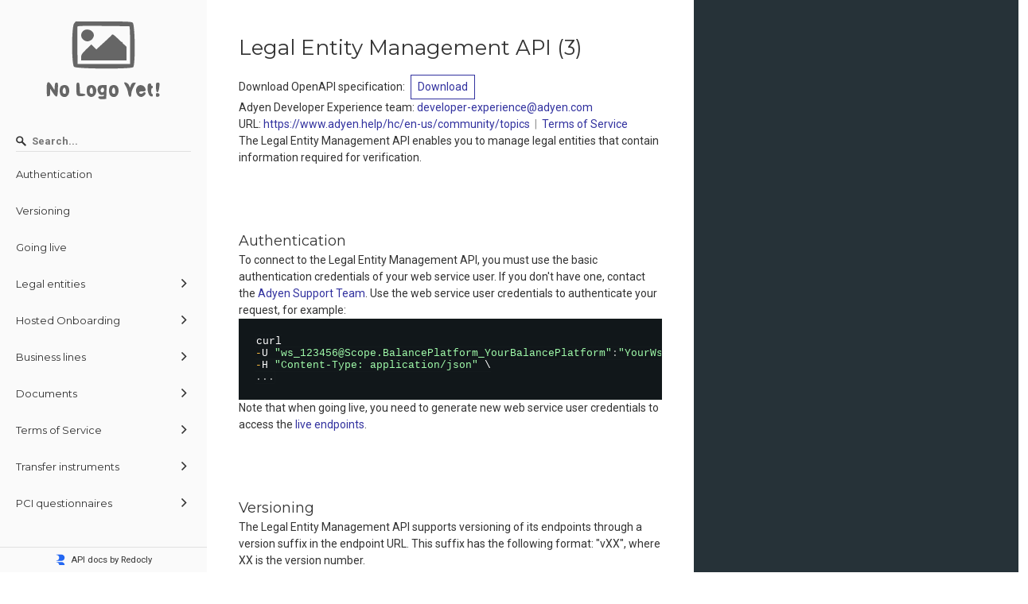

--- FILE ---
content_type: text/html; charset=utf-8
request_url: https://api.apis.guru/docs/adyen.com/LegalEntityService/3.html
body_size: 1737
content:
<!DOCTYPE html>
<html lang="en">
  <head><script>(function(w,i,g){w[g]=w[g]||[];if(typeof w[g].push=='function')w[g].push(i)})
(window,'GTM-WZMBDKFG','google_tags_first_party');</script><script>(function(w,d,s,l){w[l]=w[l]||[];(function(){w[l].push(arguments);})('set', 'developer_id.dYzg1YT', true);
		w[l].push({'gtm.start':new Date().getTime(),event:'gtm.js'});var f=d.getElementsByTagName(s)[0],
		j=d.createElement(s);j.async=true;j.src='/gtgmetrics/';
		f.parentNode.insertBefore(j,f);
		})(window,document,'script','dataLayer');</script>
    <title>adyen.com - LegalEntityService - 3</title>
    <meta charset="utf-8"/>
    <meta name="viewport" content="width=device-width, initial-scale=1">
    <meta name="description" content="APIs.guru - OpenAPI Directory - adyen.com - LegalEntityService - 3">
    <meta name="robots" content="index,follow">
    <meta name="author" content="APIs.guru">

    <meta property="og:title" content="adyen.com - LegalEntityService - 3">
    <meta property="og:type" content="article">
    <meta property="og:description" content="APIs.guru - OpenAPI Directory - adyen.com - LegalEntityService - 3">
    <meta property="og:image" content="https://api.apis.guru/logo.svg">

    <meta name="twitter:card" content="summary">
    <meta name="twitter:site" content="@APIs_guru">
    <meta name="twitter:title" content="API Details - APIs.guru">
    <meta name="twitter:description" content="APIs.guru - OpenAPI Directory - adyen.com - LegalEntityService - 3">
    <meta name="twitter:image" content="https://api.apis.guru/logo.svg">

    <link href="https://fonts.googleapis.com/css?family=Montserrat:300,400,700|Roboto:300,400,700" rel="stylesheet">
    <link rel="stylesheet" href="https://cdn.jsdelivr.net/npm/bulma@0.9.4/css/bulma.min.css">
    <link rel="stylesheet" href="https://cdnjs.cloudflare.com/ajax/libs/font-awesome/6.3.0/css/all.min.css" integrity="sha512-SzlrxWUlpfuzQ+pcUCosxcglQRNAq/DZjVsC0lE40xsADsfeQoEypE+enwcOiGjk/bSuGGKHEyjSoQ1zVisanQ==" crossorigin="anonymous" referrerpolicy="no-referrer" />
    <style>
      body {
        margin: 0;
        padding: 0;
      }
    </style>
  </head>
  <body>
    <redoc spec-url='https://api.apis.guru/v2/specs/adyen.com/LegalEntityService/3/openapi.json'></redoc>
    <script src="https://cdn.jsdelivr.net/npm/redoc/bundles/redoc.standalone.js"> </script>

    <br />

    <div class="columns">
      <div class="column is-four-fifths is-offset-1">
      <a id="providerSummary"></a>
    <article class="message is-primary">
      <div class="message-header">
        <p><span class="icon has-text-info"><a href="#providerSummary">
        <i class="fas fa-info-circle"></i></a>
        </span>Provider Summary for adyen.com</p>
      </div>
      <div class="message-body">
        <textarea class="textarea is-primary" readonly placeholder="Nothing to see here, move along..." rows="15" cols="102">
Adyen.com is a Dutch fintech company that offers a comprehensive payments platform to businesses for accepting and processing payments in multiple currencies and regions worldwide. The platform is used by leading global brands such as Netflix, Uber, Spotify, eBay, and Airbnb.

The company's solution connects with multiple payment methods, including credit cards, e-wallets, mobile payments, and bank transfers. Adyen also provides custom-built solutions for businesses that enable them to tailor their payment processing and reconciliation workflows.

The platform features a robust fraud detection system that is powered by machine learning algorithms, which reduces the risks of fraudulent transactions, and ensures the safety of customer data.

Adyen's single platform solution also enables businesses to manage their finances, reconciliation, and transaction data in real-time, from a centralized dashboard.

One of the key advantages of using Adyen's platform is the simplicity it offers to both merchants and customers. The platform can be easily integrated into existing systems, allowing businesses to accept payments through multiple channels and devices. Additionally, customers can make payments quickly and securely through a seamless checkout experience.

In summary, Adyen.com provides businesses with a single, powerful platform to manage their payment processing, reconciliation, and financial data. Its robust fraud detection system, support for multiple payment methods, and ease of integration make it a leading choice for large global brands and businesses looking to scale their operations.

        </textarea>
      </div>
    </article>
      </div>
    </div>

    <br />

    <script type="application/ld+json">
      {
        "@context": "http://schema.org/",
        "@type": "WebAPI",
	"description": "APIs.guru - OpenAPI Directory - adyen.com - LegalEntityService - 3",
	"documentation": "https://api.apis.guru/v2/specs/adyen.com/LegalEntityService/3/openapi.json",
	"name": "adyen.com - LegalEntityService - 3"
      }
    </script>
  </body>
</html>


--- FILE ---
content_type: image/svg+xml
request_url: https://api.apis.guru/v2/cache/logo/https_twitter_com_Adyen_profile_image.svg
body_size: 1173
content:
<svg width="250" height="150" xmlns="http://www.w3.org/2000/svg" xmlns:svg="http://www.w3.org/2000/svg" preserveAspectRatio="xMidYMid meet">
  <g fill="#666666">
  <path d="m88.05,27.65c-3.15,4 -3.2,51.2 -0.05,54.35c2.75,2.75 71.7,3.15 74.45,0.45c2.85,-2.9 2.3,-53.85 -0.65,-55.9c-1.95,-1.35 -7.15,-1.55 -36.95,-1.55l-34.7,0l-2.1,2.65zm69.45,3.35c0.65,0 1,8.6 1,23.75l0,23.75l-33,0l-33,0l-0.25,-23c-0.15,-12.6 -0.1,-23.45 0.15,-24.1c0.35,-0.85 8.9,-1.05 32.25,-0.75c17.55,0.2 32.3,0.35 32.85,0.35z"/>
  <path d="m99.15,37.3c-6.85,7.35 4.25,17.35 11.4,10.25c1.35,-1.35 2.45,-3.65 2.45,-5.05c0,-6.45 -9.35,-9.95 -13.85,-5.2z"/>
  <path d="m135,42.5c-0.7,0.85 -5.25,5.15 -10.1,9.6l-8.85,8.1l-3.2,-3.2l-3.15,-3.15l-6.35,6.3c-5.55,5.5 -6.35,6.75 -6.35,10.05l0,3.8l28.5,0l28.5,0l0,-8.6l0,-8.55l-8.15,-7.7c-9.35,-8.85 -9.15,-8.7 -10.85,-6.65zm7.25,15.2c0.95,0.9 1.75,2.9 1.75,4.45c6.35,-5.05 4.75,-7.15 4.9,-11.55c0.95,0 0,0 0,0l-6.65,7.1z"/>
  <path d="m53.65,110.75c0.1,4.8 0.45,8.65 0.75,8.5c0.35,-0.15 1.3,-0.25 2.1,-0.25c1.1,0 1.5,-1.2 1.5,-4.75l0,-4.75l3.25,5c4.9,7.5 6.2,6.75 6.55,-3.75c0.25,-8.15 0.15,-8.75 -1.7,-8.75c-1.65,0 -2.05,0.8 -2.3,4.75l-0.3,4.75l-2.8,-4.75c-4.85,-8.25 -7.25,-6.9 -7.05,4z"/>
  <path d="m91,108.9c0,9.65 0.3,10.1 6.1,10.1c5.8,0 7.15,-2.65 1.65,-3.2l-3.25,-0.3l-0.3,-6.75c-0.25,-5.95 -0.55,-6.75 -2.25,-6.75c-1.75,0 -1.95,0.7 -1.95,6.9z"/>
  <path d="m151,102.45c0,0.25 1,2.15 2.25,4.2c1.2,2.1 2.45,5.8 2.75,8.25c0.65,5.9 4,6.95 4,1.25c0.05,-2.1 1.25,-5.85 2.95,-8.9l2.9,-5.25l-2.5,0c-1.8,0 -2.8,0.85 -3.75,3.1l-1.3,3.05l-1.25,-3.05c-1.1,-2.6 -6.05,-4.8 -6.05,-2.65z"/>
  <path d="m191,107.45c0,9.05 3.4,8.85 4.25,-0.2c0.45,-5 0.35,-5.25 -1.9,-5.25c-2.2,0 -2.35,0.4 -2.35,5.45z"/>
  <path d="m180.8,104.75c-1.3,5.35 0.65,13.6 3.45,14.35c2.3,0.6 2.75,0.4 2.75,-1.2c0,-1.05 -0.45,-1.9 -1,-1.9c-0.55,0 -1,-1.6 -1,-3.5c0,-1.95 0.45,-3.5 1,-3.5c0.55,0 1,-0.7 1,-1.5c0,-0.85 -0.45,-1.5 -1,-1.5c-0.55,0 -1,-0.7 -1,-1.5c0,-2.1 -3.65,-1.9 -4.2,0.25z"/>
  <path d="m71.55,106.55c-2.2,2.25 -2.05,9.7 0.3,11.8c4.5,4.1 10.15,0.75 10.15,-6.1c0,-4.85 -2,-7.25 -6,-7.25c-1.55,0 -3.55,0.7 -4.45,1.55zm6.25,5.8c0.25,3.05 0,3.65 -1.6,3.65c-2.3,0 -3.25,-2.65 -2.05,-5.85c1.25,-3.35 3.3,-2.1 3.65,2.2z"/>
  <path d="m105.75,106.1c-2.5,1.45 -2.45,9.95 0.1,12.25c4.3,3.9 10.15,0.35 10.15,-6.2c0,-6 -5.15,-9.05 -10.25,-6.05zm6.05,6.25c0.25,3.05 0,3.65 -1.6,3.65c-2.3,0 -3.25,-2.65 -2.05,-5.85c1.25,-3.35 3.3,-2.1 3.65,2.2z"/>
  <path d="m119.2,106.2c-3.8,3.8 -0.4,12.55 4.4,11.35c1.9,-0.45 2.45,-0.3 2.15,0.65c-0.25,0.7 -1.55,1.2 -2.85,1.1c-4.05,-0.3 -5.35,0.45 -3.85,2.25c0.85,1.05 2.6,1.45 5.35,1.25l4.1,-0.3l0.3,-8.75l0.3,-8.75l-4.35,0c-2.4,0 -4.9,0.55 -5.55,1.2zm6.6,4.45c0.4,2.85 -2.15,4.85 -3.75,2.95c-0.9,-1.1 -0.9,-2 -0.05,-3.6c1.35,-2.5 3.4,-2.15 3.8,0.65z"/>
  <path d="m133.55,106.55c-2.2,2.25 -2.05,9.7 0.3,11.8c4.5,4.1 10.15,0.75 10.15,-6.1c0,-4.85 -2,-7.25 -6,-7.25c-1.55,0 -3.55,0.7 -4.45,1.55zm6.25,5.8c0.25,3.05 0,3.65 -1.6,3.65c-2.3,0 -3.25,-2.65 -2.05,-5.85c1.25,-3.35 3.3,-2.1 3.65,2.2z"/>
  <path d="m167.65,106.85c-3.9,4.3 -0.75,13.15 4.7,13.15c2.4,0 5.65,-2.75 5.65,-4.85c0,-1.4 -2.65,-1.55 -3.5,-0.15c-0.95,1.55 -4.5,1.15 -4.5,-0.5c0,-1.1 1.1,-1.5 4,-1.5c3.15,0 4,-0.35 4,-1.8c0,-5.3 -6.85,-8.25 -10.35,-4.35z"/>
  <path d="m191,117.5c0,2.15 0.4,2.6 2.25,2.3c1.5,-0.2 2.25,-1 2.25,-2.3c0,-1.3 -0.75,-2.1 -2.25,-2.3c-1.85,-0.3 -2.25,0.15 -2.25,2.3z"/>
 </g>
</svg>


--- FILE ---
content_type: application/javascript; charset=utf-8
request_url: https://cdn.jsdelivr.net/npm/redoc/bundles/redoc.standalone.js
body_size: 287373
content:
/*! For license information please see redoc.standalone.js.LICENSE.txt */
!function(e,t){"object"==typeof exports&&"object"==typeof module?module.exports=t(require("null")):"function"==typeof define&&define.amd?define(["null"],t):"object"==typeof exports?exports.Redoc=t(require("null")):e.Redoc=t(e.null)}(this,(function(e){return function(){var t={854:function(e,t,n){"use strict";var r=this&&this.__awaiter||function(e,t,n,r){return new(n||(n=Promise))((function(i,o){function s(e){try{l(r.next(e))}catch(e){o(e)}}function a(e){try{l(r.throw(e))}catch(e){o(e)}}function l(e){var t;e.done?i(e.value):(t=e.value,t instanceof n?t:new n((function(e){e(t)}))).then(s,a)}l((r=r.apply(e,t||[])).next())}))};Object.defineProperty(t,"__esModule",{value:!0}),t.mapTypeToComponent=t.bundleDocument=t.bundleFromString=t.bundle=t.OasVersion=void 0;const i=n(8142),o=n(2928),s=n(2161),a=n(1990),l=n(5735),c=n(3101),u=n(3873),p=n(2900),d=n(3416),f=n(8209),h=n(4125),m=n(474),g=n(4335);var y;function b(e){return r(this,void 0,void 0,(function*(){const{document:t,config:n,customTypes:r,externalRefResolver:i,dereference:u=!1,skipRedoclyRegistryRefs:d=!1,removeUnusedComponents:f=!1,keepUrlRefs:h=!1}=e,y=(0,c.detectSpec)(t.parsed),b=(0,c.getMajorSpecVersion)(y),v=n.getRulesForOasVersion(b),w=(0,a.normalizeTypes)(n.extendTypes(null!=r?r:(0,c.getTypes)(y),y),n),k=(0,p.initRules)(v,n,"preprocessors",y),S=(0,p.initRules)(v,n,"decorators",y),E={problems:[],oasVersion:y,refTypes:new Map,visitorsData:{}};f&&S.push({severity:"error",ruleId:"remove-unused-components",visitor:b===c.SpecMajorVersion.OAS2?(0,m.RemoveUnusedComponents)({}):(0,g.RemoveUnusedComponents)({})});let O=yield(0,o.resolveDocument)({rootDocument:t,rootType:w.Root,externalRefResolver:i});k.length>0&&((0,l.walkDocument)({document:t,rootType:w.Root,normalizedVisitors:(0,s.normalizeVisitors)(k,w),resolvedRefMap:O,ctx:E}),O=yield(0,o.resolveDocument)({rootDocument:t,rootType:w.Root,externalRefResolver:i}));const _=(0,s.normalizeVisitors)([{severity:"error",ruleId:"bundler",visitor:x(b,u,d,t,O,h)},...S],w);return(0,l.walkDocument)({document:t,rootType:w.Root,normalizedVisitors:_,resolvedRefMap:O,ctx:E}),{bundle:t,problems:E.problems.map((e=>n.addProblemToIgnore(e))),fileDependencies:i.getFiles(),rootType:w.Root,refTypes:E.refTypes,visitorsData:E.visitorsData}}))}function v(e,t){switch(t){case c.SpecMajorVersion.OAS3:switch(e){case"Schema":return"schemas";case"Parameter":return"parameters";case"Response":return"responses";case"Example":return"examples";case"RequestBody":return"requestBodies";case"Header":return"headers";case"SecuritySchema":return"securitySchemes";case"Link":return"links";case"Callback":return"callbacks";default:return null}case c.SpecMajorVersion.OAS2:switch(e){case"Schema":return"definitions";case"Parameter":return"parameters";case"Response":return"responses";default:return null}case c.SpecMajorVersion.Async2:switch(e){case"Schema":return"schemas";case"Parameter":return"parameters";default:return null}}}function x(e,t,n,r,s,a){let l,p;const m={ref:{leave(i,l,c){if(!c.location||void 0===c.node)return void(0,d.reportUnresolvedRef)(c,l.report,l.location);if(c.location.source===r.source&&c.location.source===l.location.source&&"scalar"!==l.type.name&&!t)return;if(n&&(0,h.isRedoclyRegistryURL)(i.$ref))return;if(a&&(0,u.isAbsoluteUrl)(i.$ref))return;const p=v(l.type.name,e);p?t?(y(p,c,l),g(i,c,l)):(i.$ref=y(p,c,l),function(e,t,n){const i=(0,o.makeRefId)(n.location.source.absoluteRef,e.$ref);s.set(i,{document:r,isRemote:!1,node:t.node,nodePointer:e.$ref,resolved:!0})}(i,c,l)):g(i,c,l)}},Root:{enter(t,n){p=n.location,e===c.SpecMajorVersion.OAS3?l=t.components=t.components||{}:e===c.SpecMajorVersion.OAS2&&(l=t)}}};function g(e,t,n){if((0,f.isPlainObject)(t.node)){delete e.$ref;const n=Object.assign({},t.node,e);Object.assign(e,n)}else n.parent[n.key]=t.node}function y(t,n,r){l[t]=l[t]||{};const i=function(e,t,n){const[r,i]=[e.location.source.absoluteRef,e.location.pointer],o=l[t];let s="";const a=i.slice(2).split("/").filter(f.isTruthy);for(;a.length>0;)if(s=a.pop()+(s?`-${s}`:""),!o||!o[s]||b(o[s],e,n))return s;if(s=(0,u.refBaseName)(r)+(s?`_${s}`:""),!o[s]||b(o[s],e,n))return s;const c=s;let p=2;for(;o[s]&&!b(o[s],e,n);)s=`${c}-${p}`,p++;return o[s]||n.report({message:`Two schemas are referenced with the same name but different content. Renamed ${c} to ${s}.`,location:n.location,forceSeverity:"warn"}),s}(n,t,r);return l[t][i]=n.node,e===c.SpecMajorVersion.OAS3?`#/components/${t}/${i}`:`#/${t}/${i}`}function b(e,t,n){var r;return!(!(0,u.isRef)(e)||(null===(r=n.resolve(e,p.absolutePointer).location)||void 0===r?void 0:r.absolutePointer)!==t.location.absolutePointer)||i(e,t.node)}return e===c.SpecMajorVersion.OAS3&&(m.DiscriminatorMapping={leave(n,r){for(const i of Object.keys(n)){const o=n[i],s=r.resolve({$ref:o});if(!s.location||void 0===s.node)return void(0,d.reportUnresolvedRef)(s,r.report,r.location.child(i));const a=v("Schema",e);t?y(a,s,r):n[i]=y(a,s,r)}}}),m}!function(e){e.Version2="oas2",e.Version3_0="oas3_0",e.Version3_1="oas3_1"}(y||(t.OasVersion=y={})),t.bundle=function(e){return r(this,void 0,void 0,(function*(){const{ref:t,doc:n,externalRefResolver:r=new o.BaseResolver(e.config.resolve),base:i=null}=e;if(!t&&!n)throw new Error("Document or reference is required.\n");const s=void 0===n?yield r.resolveDocument(i,t,!0):n;if(s instanceof Error)throw s;return b(Object.assign(Object.assign({document:s},e),{config:e.config.styleguide,externalRefResolver:r}))}))},t.bundleFromString=function(e){return r(this,void 0,void 0,(function*(){const{source:t,absoluteRef:n,externalRefResolver:r=new o.BaseResolver(e.config.resolve)}=e,i=(0,o.makeDocumentFromString)(t,n||"/");return b(Object.assign(Object.assign({document:i},e),{externalRefResolver:r,config:e.config.styleguide}))}))},t.bundleDocument=b,t.mapTypeToComponent=v},8921:function(e,t,n){"use strict";Object.defineProperty(t,"__esModule",{value:!0}),t.Config=t.StyleguideConfig=t.AVAILABLE_REGIONS=t.DOMAINS=t.DEFAULT_REGION=t.IGNORE_FILE=void 0;const r=n(7992),i=n(7975),o=n(970),s=n(8209),a=n(3101),l=n(1827),c=n(462),u=n(3873);t.IGNORE_FILE=".redocly.lint-ignore.yaml",t.DEFAULT_REGION="us",t.DOMAINS=function(){const e={us:"redocly.com",eu:"eu.redocly.com"},t=l.env.REDOCLY_DOMAIN;return(null==t?void 0:t.endsWith(".redocly.host"))&&(e[t.split(".")[0]]=t),"redoc.online"===t&&(e[t]=t),e}(),t.AVAILABLE_REGIONS=Object.keys(t.DOMAINS);class p{constructor(e,n){this.rawConfig=e,this.configFile=n,this.ignore={},this._usedRules=new Set,this._usedVersions=new Set,this.plugins=e.plugins||[],this.doNotResolveExamples=!!e.doNotResolveExamples,this.recommendedFallback=e.recommendedFallback||!1,this.rules={[a.SpecVersion.OAS2]:Object.assign(Object.assign({},e.rules),e.oas2Rules),[a.SpecVersion.OAS3_0]:Object.assign(Object.assign({},e.rules),e.oas3_0Rules),[a.SpecVersion.OAS3_1]:Object.assign(Object.assign({},e.rules),e.oas3_1Rules),[a.SpecVersion.Async2]:Object.assign(Object.assign({},e.rules),e.async2Rules)},this.preprocessors={[a.SpecVersion.OAS2]:Object.assign(Object.assign({},e.preprocessors),e.oas2Preprocessors),[a.SpecVersion.OAS3_0]:Object.assign(Object.assign({},e.preprocessors),e.oas3_0Preprocessors),[a.SpecVersion.OAS3_1]:Object.assign(Object.assign({},e.preprocessors),e.oas3_1Preprocessors),[a.SpecVersion.Async2]:Object.assign(Object.assign({},e.preprocessors),e.async2Preprocessors)},this.decorators={[a.SpecVersion.OAS2]:Object.assign(Object.assign({},e.decorators),e.oas2Decorators),[a.SpecVersion.OAS3_0]:Object.assign(Object.assign({},e.decorators),e.oas3_0Decorators),[a.SpecVersion.OAS3_1]:Object.assign(Object.assign({},e.decorators),e.oas3_1Decorators),[a.SpecVersion.Async2]:Object.assign(Object.assign({},e.decorators),e.async2Decorators)},this.extendPaths=e.extendPaths||[],this.pluginPaths=e.pluginPaths||[],this.resolveIgnore(function(e){return e?(0,s.doesYamlFileExist)(e)?i.join(i.dirname(e),t.IGNORE_FILE):i.join(e,t.IGNORE_FILE):l.isBrowser?void 0:i.join(process.cwd(),t.IGNORE_FILE)}(n))}resolveIgnore(e){if(e&&(0,s.doesYamlFileExist)(e)){this.ignore=(0,o.parseYaml)(r.readFileSync(e,"utf-8"))||{};for(const t of Object.keys(this.ignore)){this.ignore[(0,u.isAbsoluteUrl)(t)?t:i.resolve(i.dirname(e),t)]=this.ignore[t];for(const e of Object.keys(this.ignore[t]))this.ignore[t][e]=new Set(this.ignore[t][e]);(0,u.isAbsoluteUrl)(t)||delete this.ignore[t]}}}saveIgnore(){const e=this.configFile?i.dirname(this.configFile):process.cwd(),n=i.join(e,t.IGNORE_FILE),a={};for(const t of Object.keys(this.ignore)){const n=a[(0,u.isAbsoluteUrl)(t)?t:(0,s.slash)(i.relative(e,t))]=this.ignore[t];for(const e of Object.keys(n))n[e]=Array.from(n[e])}r.writeFileSync(n,"# This file instructs Redocly's linter to ignore the rules contained for specific parts of your API.\n# See https://redoc.ly/docs/cli/ for more information.\n"+(0,o.stringifyYaml)(a))}addIgnore(e){const t=this.ignore,n=e.location[0];if(void 0===n.pointer)return;const r=t[n.source.absoluteRef]=t[n.source.absoluteRef]||{};(r[e.ruleId]=r[e.ruleId]||new Set).add(n.pointer)}addProblemToIgnore(e){const t=e.location[0];if(void 0===t.pointer)return e;const n=(this.ignore[t.source.absoluteRef]||{})[e.ruleId],r=n&&n.has(t.pointer);return r?Object.assign(Object.assign({},e),{ignored:r}):e}extendTypes(e,t){let n=e;for(const e of this.plugins)if(void 0!==e.typeExtension)switch(t){case a.SpecVersion.OAS3_0:case a.SpecVersion.OAS3_1:if(!e.typeExtension.oas3)continue;n=e.typeExtension.oas3(n,t);break;case a.SpecVersion.OAS2:if(!e.typeExtension.oas2)continue;n=e.typeExtension.oas2(n,t);break;case a.SpecVersion.Async2:if(!e.typeExtension.async2)continue;n=e.typeExtension.async2(n,t);break;default:throw new Error("Not implemented")}return n}getRuleSettings(e,t){this._usedRules.add(e),this._usedVersions.add(t);const n=this.rules[t][e]||"off";return"string"==typeof n?{severity:n}:Object.assign({severity:"error"},n)}getPreprocessorSettings(e,t){this._usedRules.add(e),this._usedVersions.add(t);const n=this.preprocessors[t][e]||"off";return"string"==typeof n?{severity:"on"===n?"error":n}:Object.assign({severity:"error"},n)}getDecoratorSettings(e,t){this._usedRules.add(e),this._usedVersions.add(t);const n=this.decorators[t][e]||"off";return"string"==typeof n?{severity:"on"===n?"error":n}:Object.assign({severity:"error"},n)}getUnusedRules(){const e=[],t=[],n=[];for(const r of Array.from(this._usedVersions))e.push(...Object.keys(this.rules[r]).filter((e=>!this._usedRules.has(e)))),t.push(...Object.keys(this.decorators[r]).filter((e=>!this._usedRules.has(e)))),n.push(...Object.keys(this.preprocessors[r]).filter((e=>!this._usedRules.has(e))));return{rules:e,preprocessors:n,decorators:t}}getRulesForOasVersion(e){switch(e){case a.SpecMajorVersion.OAS3:const e=[];return this.plugins.forEach((t=>{var n;return(null===(n=t.preprocessors)||void 0===n?void 0:n.oas3)&&e.push(t.preprocessors.oas3)})),this.plugins.forEach((t=>{var n;return(null===(n=t.rules)||void 0===n?void 0:n.oas3)&&e.push(t.rules.oas3)})),this.plugins.forEach((t=>{var n;return(null===(n=t.decorators)||void 0===n?void 0:n.oas3)&&e.push(t.decorators.oas3)})),e;case a.SpecMajorVersion.OAS2:const t=[];return this.plugins.forEach((e=>{var n;return(null===(n=e.preprocessors)||void 0===n?void 0:n.oas2)&&t.push(e.preprocessors.oas2)})),this.plugins.forEach((e=>{var n;return(null===(n=e.rules)||void 0===n?void 0:n.oas2)&&t.push(e.rules.oas2)})),this.plugins.forEach((e=>{var n;return(null===(n=e.decorators)||void 0===n?void 0:n.oas2)&&t.push(e.decorators.oas2)})),t;case a.SpecMajorVersion.Async2:const n=[];return this.plugins.forEach((e=>{var t;return(null===(t=e.preprocessors)||void 0===t?void 0:t.async2)&&n.push(e.preprocessors.async2)})),this.plugins.forEach((e=>{var t;return(null===(t=e.rules)||void 0===t?void 0:t.async2)&&n.push(e.rules.async2)})),this.plugins.forEach((e=>{var t;return(null===(t=e.decorators)||void 0===t?void 0:t.async2)&&n.push(e.decorators.async2)})),n}}skipRules(e){for(const t of e||[])for(const e of Object.values(a.SpecVersion))this.rules[e][t]&&(this.rules[e][t]="off")}skipPreprocessors(e){for(const t of e||[])for(const e of Object.values(a.SpecVersion))this.preprocessors[e][t]&&(this.preprocessors[e][t]="off")}skipDecorators(e){for(const t of e||[])for(const e of Object.values(a.SpecVersion))this.decorators[e][t]&&(this.decorators[e][t]="off")}}t.StyleguideConfig=p,t.Config=class{constructor(e,t){this.rawConfig=e,this.configFile=t,this.apis=e.apis||{},this.styleguide=new p(e.styleguide||{},t),this.theme=e.theme||{},this.resolve=(0,c.getResolveConfig)(null==e?void 0:e.resolve),this.region=e.region,this.organization=e.organization,this.files=e.files||[],this.telemetry=e.telemetry}}},2900:function(e,t,n){"use strict";Object.defineProperty(t,"__esModule",{value:!0}),t.initRules=void 0;const r=n(8209);t.initRules=function(e,t,n,i){return e.flatMap((e=>Object.keys(e).map((r=>{const o=e[r],s="rules"===n?t.getRuleSettings(r,i):"preprocessors"===n?t.getPreprocessorSettings(r,i):t.getDecoratorSettings(r,i);if("off"===s.severity)return;const a=s.severity,l=o(s);return Array.isArray(l)?l.map((e=>({severity:a,ruleId:r,visitor:e}))):{severity:a,ruleId:r,visitor:l}})))).flatMap((e=>e)).filter(r.isDefined)}},462:function(e,t,n){"use strict";var r=this&&this.__rest||function(e,t){var n={};for(var r in e)Object.prototype.hasOwnProperty.call(e,r)&&t.indexOf(r)<0&&(n[r]=e[r]);if(null!=e&&"function"==typeof Object.getOwnPropertySymbols){var i=0;for(r=Object.getOwnPropertySymbols(e);i<r.length;i++)t.indexOf(r[i])<0&&Object.prototype.propertyIsEnumerable.call(e,r[i])&&(n[r[i]]=e[r[i]])}return n};Object.defineProperty(t,"__esModule",{value:!0}),t.ConfigValidationError=t.getUniquePlugins=t.getResolveConfig=t.transformConfig=t.checkForDeprecatedFields=t.getMergedConfig=t.mergeExtends=t.prefixRules=t.transformApiDefinitionsToApis=t.parsePresetName=void 0;const i=n(8209),o=n(8921),s=n(2678);function a(e){if(!e)return;const t={};for(const[n,r]of Object.entries(e))t[n]={root:r};return t}function l(e){var t,{plugins:n,extends:o,rules:s,oas2Rules:a,oas3_0Rules:l,oas3_1Rules:c,async2Rules:u,preprocessors:p,oas2Preprocessors:d,oas3_0Preprocessors:f,oas3_1Preprocessors:h,async2Preprocessors:m,decorators:g,oas2Decorators:y,oas3_0Decorators:b,oas3_1Decorators:v,async2Decorators:x}=e,w=r(e,["plugins","extends","rules","oas2Rules","oas3_0Rules","oas3_1Rules","async2Rules","preprocessors","oas2Preprocessors","oas3_0Preprocessors","oas3_1Preprocessors","async2Preprocessors","decorators","oas2Decorators","oas3_0Decorators","oas3_1Decorators","async2Decorators"]);const k={plugins:n,extends:o,rules:s,oas2Rules:a,oas3_0Rules:l,oas3_1Rules:c,async2Rules:u,preprocessors:p,oas2Preprocessors:d,oas3_0Preprocessors:f,oas3_1Preprocessors:h,async2Preprocessors:m,decorators:g,oas2Decorators:y,oas3_0Decorators:b,oas3_1Decorators:v,async2Decorators:x,doNotResolveExamples:null===(t=w.resolve)||void 0===t?void 0:t.doNotResolveExamples};if(w.lint&&w.styleguide||Object.values(k).some(i.isDefined)&&(w.lint||w.styleguide))throw new Error("Do not use 'lint', 'styleguide' and flat syntax together. \nSee more about the configuration in the docs: https://redocly.com/docs/cli/configuration/ \n");return{styleguideConfig:Object.values(k).some(i.isDefined)?k:void 0,rawConfigRest:w}}function c(e){if(!e)return;const t={};for(let n of Object.entries(e)){const[e,i]=n,{lint:o}=i,s=r(i,["lint"]),{styleguideConfig:a,rawConfigRest:c}=l(s);t[e]=Object.assign({styleguide:a||o},c)}return t}function u(e,t,n,r){const o=n.apis&&Object.values(n.apis).some((t=>t[e]));n[e]&&null===t&&(0,i.showWarningForDeprecatedField)(e),n[e]&&t&&n[t]&&(0,i.showErrorForDeprecatedField)(e,t),n[e]&&r&&n[r]&&(0,i.showErrorForDeprecatedField)(e,t,r),(n[e]||o)&&(0,i.showWarningForDeprecatedField)(e,t,r)}t.parsePresetName=function(e){if(e.indexOf("/")>-1){const[t,n]=e.split("/");return{pluginId:t,configName:n}}return{pluginId:"",configName:e}},t.transformApiDefinitionsToApis=a,t.prefixRules=function(e,t){if(!t)return e;const n={};for(const r of Object.keys(e))n[`${t}/${r}`]=e[r];return n},t.mergeExtends=function(e){const t={rules:{},oas2Rules:{},oas3_0Rules:{},oas3_1Rules:{},async2Rules:{},preprocessors:{},oas2Preprocessors:{},oas3_0Preprocessors:{},oas3_1Preprocessors:{},async2Preprocessors:{},decorators:{},oas2Decorators:{},oas3_0Decorators:{},oas3_1Decorators:{},async2Decorators:{},plugins:[],pluginPaths:[],extendPaths:[]};for(const n of e){if(n.extends)throw new Error(`'extends' is not supported in shared configs yet: ${JSON.stringify(n,null,2)}.`);Object.assign(t.rules,n.rules),Object.assign(t.oas2Rules,n.oas2Rules),(0,i.assignExisting)(t.oas2Rules,n.rules||{}),Object.assign(t.oas3_0Rules,n.oas3_0Rules),(0,i.assignExisting)(t.oas3_0Rules,n.rules||{}),Object.assign(t.oas3_1Rules,n.oas3_1Rules),(0,i.assignExisting)(t.oas3_1Rules,n.rules||{}),Object.assign(t.async2Rules,n.async2Rules),(0,i.assignExisting)(t.async2Rules,n.rules||{}),Object.assign(t.preprocessors,n.preprocessors),Object.assign(t.oas2Preprocessors,n.oas2Preprocessors),(0,i.assignExisting)(t.oas2Preprocessors,n.preprocessors||{}),Object.assign(t.oas3_0Preprocessors,n.oas3_0Preprocessors),(0,i.assignExisting)(t.oas3_0Preprocessors,n.preprocessors||{}),Object.assign(t.oas3_1Preprocessors,n.oas3_1Preprocessors),(0,i.assignExisting)(t.oas3_1Preprocessors,n.preprocessors||{}),Object.assign(t.async2Preprocessors,n.async2Preprocessors),(0,i.assignExisting)(t.async2Preprocessors,n.preprocessors||{}),Object.assign(t.decorators,n.decorators),Object.assign(t.oas2Decorators,n.oas2Decorators),(0,i.assignExisting)(t.oas2Decorators,n.decorators||{}),Object.assign(t.oas3_0Decorators,n.oas3_0Decorators),(0,i.assignExisting)(t.oas3_0Decorators,n.decorators||{}),Object.assign(t.oas3_1Decorators,n.oas3_1Decorators),(0,i.assignExisting)(t.oas3_1Decorators,n.decorators||{}),Object.assign(t.async2Decorators,n.async2Decorators),(0,i.assignExisting)(t.async2Decorators,n.decorators||{}),t.plugins.push(...n.plugins||[]),t.pluginPaths.push(...n.pluginPaths||[]),t.extendPaths.push(...new Set(n.extendPaths))}return t},t.getMergedConfig=function(e,t){var n,r,s,a,l,c,u,p;const d=[...Object.values(e.apis).map((e=>{var t;return null===(t=null==e?void 0:e.styleguide)||void 0===t?void 0:t.extendPaths})),null===(r=null===(n=e.rawConfig)||void 0===n?void 0:n.styleguide)||void 0===r?void 0:r.extendPaths].flat().filter(i.isTruthy),f=[...Object.values(e.apis).map((e=>{var t;return null===(t=null==e?void 0:e.styleguide)||void 0===t?void 0:t.pluginPaths})),null===(a=null===(s=e.rawConfig)||void 0===s?void 0:s.styleguide)||void 0===a?void 0:a.pluginPaths].flat().filter(i.isTruthy);return t?new o.Config(Object.assign(Object.assign({},e.rawConfig),{styleguide:Object.assign(Object.assign({},e.apis[t]?e.apis[t].styleguide:e.rawConfig.styleguide),{extendPaths:d,pluginPaths:f}),theme:Object.assign(Object.assign({},e.rawConfig.theme),null===(l=e.apis[t])||void 0===l?void 0:l.theme),files:[...e.files,...null!==(p=null===(u=null===(c=e.apis)||void 0===c?void 0:c[t])||void 0===u?void 0:u.files)&&void 0!==p?p:[]]}),e.configFile):e},t.checkForDeprecatedFields=u,t.transformConfig=function(e){var t,n;const i=[["apiDefinitions","apis",void 0],["referenceDocs","openapi","theme"],["lint",void 0,void 0],["styleguide",void 0,void 0],["features.openapi","openapi","theme"]];for(const[t,n,r]of i)u(t,n,e,r);const{apis:o,apiDefinitions:p,referenceDocs:d,lint:f}=e,h=r(e,["apis","apiDefinitions","referenceDocs","lint"]),{styleguideConfig:m,rawConfigRest:g}=l(h),y=Object.assign({theme:{openapi:Object.assign(Object.assign(Object.assign({},d),e["features.openapi"]),null===(t=e.theme)||void 0===t?void 0:t.openapi),mockServer:Object.assign(Object.assign({},e["features.mockServer"]),null===(n=e.theme)||void 0===n?void 0:n.mockServer)},apis:c(o)||a(p),styleguide:m||f},g);return function(e){var t,n;let r=Object.assign({},null===(t=e.styleguide)||void 0===t?void 0:t.rules);for(const t of Object.values(e.apis||{}))r=Object.assign(Object.assign({},r),null===(n=null==t?void 0:t.styleguide)||void 0===n?void 0:n.rules);for(const e of Object.keys(r))e.startsWith("assert/")&&s.logger.warn(`\nThe 'assert/' syntax in ${e} is deprecated. Update your configuration to use 'rule/' instead. Examples and more information: https://redocly.com/docs/cli/rules/configurable-rules/\n`)}(y),y},t.getResolveConfig=function(e){var t,n;return{http:{headers:null!==(n=null===(t=null==e?void 0:e.http)||void 0===t?void 0:t.headers)&&void 0!==n?n:[],customFetch:void 0}}},t.getUniquePlugins=function(e){const t=new Set,n=[];for(const r of e)t.has(r.id)?r.id&&s.logger.warn(`Duplicate plugin id "${s.colorize.red(r.id)}".\n`):(n.push(r),t.add(r.id));return n};class p extends Error{}t.ConfigValidationError=p},1827:function(e,t){"use strict";Object.defineProperty(t,"__esModule",{value:!0}),t.env=t.isBrowser=void 0,t.isBrowser="undefined"!=typeof window||"undefined"!=typeof self||"undefined"==typeof process,t.env=t.isBrowser?{}:{}||{}},970:function(e,t,n){"use strict";Object.defineProperty(t,"__esModule",{value:!0}),t.stringifyYaml=t.parseYaml=void 0;const r=n(7210),i=r.JSON_SCHEMA.extend({implicit:[r.types.merge],explicit:[r.types.binary,r.types.omap,r.types.pairs,r.types.set]});t.parseYaml=(e,t)=>(0,r.load)(e,Object.assign({schema:i},t)),t.stringifyYaml=(e,t)=>(0,r.dump)(e,t)},2678:function(e,t,n){"use strict";Object.defineProperty(t,"__esModule",{value:!0}),t.logger=t.colorize=t.colorOptions=void 0;const r=n(8825);var i=n(8825);Object.defineProperty(t,"colorOptions",{enumerable:!0,get:function(){return i.options}});const o=n(1827),s=n(8209);t.colorize=new Proxy(r,{get(e,t){return o.isBrowser?s.identity:e[t]}}),t.logger=new class{stderr(e){return process.stderr.write(e)}info(e){return o.isBrowser?console.log(e):this.stderr(e)}warn(e){return o.isBrowser?console.warn(e):this.stderr(t.colorize.yellow(e))}error(e){return o.isBrowser?console.error(e):this.stderr(t.colorize.red(e))}}},3101:function(e,t,n){"use strict";Object.defineProperty(t,"__esModule",{value:!0}),t.getTypes=t.getMajorSpecVersion=t.detectSpec=t.SpecMajorVersion=t.SpecVersion=void 0;const r=n(4409),i=n(4154),o=n(2082),s=n(264);var a,l;!function(e){e.OAS2="oas2",e.OAS3_0="oas3_0",e.OAS3_1="oas3_1",e.Async2="async2"}(a||(t.SpecVersion=a={})),function(e){e.OAS2="oas2",e.OAS3="oas3",e.Async2="async2"}(l||(t.SpecMajorVersion=l={}));const c={[a.OAS2]:r.Oas2Types,[a.OAS3_0]:i.Oas3Types,[a.OAS3_1]:o.Oas3_1Types,[a.Async2]:s.AsyncApi2Types};t.detectSpec=function(e){if("object"!=typeof e)throw new Error("Document must be JSON object, got "+typeof e);if(e.openapi&&"string"!=typeof e.openapi)throw new Error(`Invalid OpenAPI version: should be a string but got "${typeof e.openapi}"`);if(e.openapi&&e.openapi.startsWith("3.0"))return a.OAS3_0;if(e.openapi&&e.openapi.startsWith("3.1"))return a.OAS3_1;if(e.swagger&&"2.0"===e.swagger)return a.OAS2;if(e.openapi||e.swagger)throw new Error(`Unsupported OpenAPI version: ${e.openapi||e.swagger}`);if(e.asyncapi&&e.asyncapi.startsWith("2."))return a.Async2;if(e.asyncapi)throw new Error(`Unsupported AsyncAPI version: ${e.asyncapi}`);throw new Error("Unsupported specification")},t.getMajorSpecVersion=function(e){return e===a.OAS2?l.OAS2:e===a.Async2?l.Async2:l.OAS3},t.getTypes=function(e){return c[e]}},4125:function(e,t,n){"use strict";var r=this&&this.__awaiter||function(e,t,n,r){return new(n||(n=Promise))((function(i,o){function s(e){try{l(r.next(e))}catch(e){o(e)}}function a(e){try{l(r.throw(e))}catch(e){o(e)}}function l(e){var t;e.done?i(e.value):(t=e.value,t instanceof n?t:new n((function(e){e(t)}))).then(s,a)}l((r=r.apply(e,t||[])).next())}))};Object.defineProperty(t,"__esModule",{value:!0}),t.isRedoclyRegistryURL=t.RedoclyClient=void 0;const i=n(3986),o=n(7975),s=n(2941),a=n(919),l=n(8921),c=n(1827),u=n(8209),p=n(2678),d=".redocly-config.json";t.RedoclyClient=class{constructor(e){this.accessTokens={},this.region=this.loadRegion(e),this.loadTokens(),this.domain=e?l.DOMAINS[e]:c.env.REDOCLY_DOMAIN||l.DOMAINS[l.DEFAULT_REGION],c.env.REDOCLY_DOMAIN=this.domain,this.registryApi=new a.RegistryApi(this.accessTokens,this.region)}loadRegion(e){if(e&&!l.DOMAINS[e])throw new Error(`Invalid argument: region in config file.\nGiven: ${p.colorize.green(e)}, choices: "us", "eu".`);return c.env.REDOCLY_DOMAIN?l.AVAILABLE_REGIONS.find((e=>l.DOMAINS[e]===c.env.REDOCLY_DOMAIN))||l.DEFAULT_REGION:e||l.DEFAULT_REGION}getRegion(){return this.region}hasTokens(){return(0,u.isNotEmptyObject)(this.accessTokens)}hasToken(){return!!this.accessTokens[this.region]}getAuthorizationHeader(){return r(this,void 0,void 0,(function*(){return this.accessTokens[this.region]}))}setAccessTokens(e){this.accessTokens=e}loadTokens(){const e=(0,o.resolve)((0,s.homedir)(),d),t=this.readCredentialsFile(e);(0,u.isNotEmptyObject)(t)&&this.setAccessTokens(Object.assign(Object.assign({},t),t.token&&!t[this.region]&&{[this.region]:t.token})),c.env.REDOCLY_AUTHORIZATION&&this.setAccessTokens(Object.assign(Object.assign({},this.accessTokens),{[this.region]:c.env.REDOCLY_AUTHORIZATION}))}getAllTokens(){return Object.entries(this.accessTokens).filter((([e])=>l.AVAILABLE_REGIONS.includes(e))).map((([e,t])=>({region:e,token:t})))}getValidTokens(){return r(this,void 0,void 0,(function*(){const e=this.getAllTokens(),t=yield Promise.allSettled(e.map((({token:e,region:t})=>this.verifyToken(e,t))));return e.filter(((e,n)=>"fulfilled"===t[n].status)).map((({token:e,region:t})=>({token:e,region:t,valid:!0})))}))}getTokens(){return r(this,void 0,void 0,(function*(){return this.hasTokens()?yield this.getValidTokens():[]}))}isAuthorizedWithRedoclyByRegion(){return r(this,void 0,void 0,(function*(){if(!this.hasTokens())return!1;const e=this.accessTokens[this.region];if(!e)return!1;try{return yield this.verifyToken(e,this.region),!0}catch(e){return!1}}))}isAuthorizedWithRedocly(){return r(this,void 0,void 0,(function*(){return this.hasTokens()&&(0,u.isNotEmptyObject)(yield this.getValidTokens())}))}readCredentialsFile(e){return(0,i.existsSync)(e)?JSON.parse((0,i.readFileSync)(e,"utf-8")):{}}verifyToken(e,t,n=!1){return r(this,void 0,void 0,(function*(){return this.registryApi.authStatus(e,t,n)}))}login(e,t=!1){return r(this,void 0,void 0,(function*(){const n=(0,o.resolve)((0,s.homedir)(),d);try{yield this.verifyToken(e,this.region,t)}catch(e){throw new Error("Authorization failed. Please check if you entered a valid API key.")}const r=Object.assign(Object.assign({},this.readCredentialsFile(n)),{[this.region]:e,token:e});this.accessTokens=r,this.registryApi.setAccessTokens(r),(0,i.writeFileSync)(n,JSON.stringify(r,null,2))}))}logout(){const e=(0,o.resolve)((0,s.homedir)(),d);(0,i.existsSync)(e)&&(0,i.unlinkSync)(e)}},t.isRedoclyRegistryURL=function(e){const t=c.env.REDOCLY_DOMAIN||l.DOMAINS[l.DEFAULT_REGION],n="redocly.com"===t?"redoc.ly":t;return!(!e.startsWith(`https://api.${t}/registry/`)&&!e.startsWith(`https://api.${n}/registry/`))}},919:function(e,t,n){"use strict";var r=this&&this.__awaiter||function(e,t,n,r){return new(n||(n=Promise))((function(i,o){function s(e){try{l(r.next(e))}catch(e){o(e)}}function a(e){try{l(r.throw(e))}catch(e){o(e)}}function l(e){var t;e.done?i(e.value):(t=e.value,t instanceof n?t:new n((function(e){e(t)}))).then(s,a)}l((r=r.apply(e,t||[])).next())}))};Object.defineProperty(t,"__esModule",{value:!0}),t.RegistryApi=void 0;const i=n(8381),o=n(8921),s=n(8209),a=n(2079).rE;t.RegistryApi=class{constructor(e,t){this.accessTokens=e,this.region=t}get accessToken(){return(0,s.isNotEmptyObject)(this.accessTokens)&&this.accessTokens[this.region]}getBaseUrl(e=o.DEFAULT_REGION){return`https://api.${o.DOMAINS[e]}/registry`}setAccessTokens(e){return this.accessTokens=e,this}request(e="",t={},n){var o,s;return r(this,void 0,void 0,(function*(){const r="undefined"!=typeof process&&(null===(o={})||void 0===o?void 0:o.REDOCLY_CLI_COMMAND)||"",l="undefined"!=typeof process&&(null===(s={})||void 0===s?void 0:s.REDOCLY_ENVIRONMENT)||"",c=Object.assign({},t.headers||{},{"x-redocly-cli-version":a,"user-agent":`redocly-cli / ${a} ${r} ${l}`});if(!c.hasOwnProperty("authorization"))throw new Error("Unauthorized");const u=yield(0,i.default)(`${this.getBaseUrl(n)}${e}`,Object.assign({},t,{headers:c}));if(401===u.status)throw new Error("Unauthorized");if(404===u.status){const e=yield u.json();throw new Error(e.code)}return u}))}authStatus(e,t,n=!1){return r(this,void 0,void 0,(function*(){try{const n=yield this.request("",{headers:{authorization:e}},t);return yield n.json()}catch(e){throw n&&console.log(e),e}}))}prepareFileUpload({organizationId:e,name:t,version:n,filesHash:i,filename:o,isUpsert:s}){return r(this,void 0,void 0,(function*(){const r=yield this.request(`/${e}/${t}/${n}/prepare-file-upload`,{method:"POST",headers:{"content-type":"application/json",authorization:this.accessToken},body:JSON.stringify({filesHash:i,filename:o,isUpsert:s})},this.region);if(r.ok)return r.json();throw new Error("Could not prepare file upload")}))}pushApi({organizationId:e,name:t,version:n,rootFilePath:i,filePaths:o,branch:s,isUpsert:a,isPublic:l,batchId:c,batchSize:u}){return r(this,void 0,void 0,(function*(){if(!(yield this.request(`/${e}/${t}/${n}`,{method:"PUT",headers:{"content-type":"application/json",authorization:this.accessToken},body:JSON.stringify({rootFilePath:i,filePaths:o,branch:s,isUpsert:a,isPublic:l,batchId:c,batchSize:u})},this.region)).ok)throw new Error("Could not push api")}))}}},3873:function(e,t,n){"use strict";Object.defineProperty(t,"__esModule",{value:!0}),t.isAnchor=t.isMappingRef=t.isAbsoluteUrl=t.refBaseName=t.pointerBaseName=t.parsePointer=t.parseRef=t.escapePointer=t.unescapePointer=t.Location=t.isRef=t.joinPointer=void 0;const r=n(8209);function i(e,t){return""===e&&(e="#/"),"/"===e[e.length-1]?e+t:e+"/"+t}t.joinPointer=i,t.isRef=function(e){return e&&"string"==typeof e.$ref};class o{constructor(e,t){this.source=e,this.pointer=t}child(e){return new o(this.source,i(this.pointer,(Array.isArray(e)?e:[e]).map(a).join("/")))}key(){return Object.assign(Object.assign({},this),{reportOnKey:!0})}get absolutePointer(){return this.source.absoluteRef+("#/"===this.pointer?"":this.pointer)}}function s(e){return decodeURIComponent(e.replace(/~1/g,"/").replace(/~0/g,"~"))}function a(e){return"number"==typeof e?e:e.replace(/~/g,"~0").replace(/\//g,"~1")}t.Location=o,t.unescapePointer=s,t.escapePointer=a,t.parseRef=function(e){const[t,n]=e.split("#/");return{uri:t||null,pointer:n?n.split("/").map(s).filter(r.isTruthy):[]}},t.parsePointer=function(e){return e.substr(2).split("/").map(s)},t.pointerBaseName=function(e){const t=e.split("/");return t[t.length-1]},t.refBaseName=function(e){const t=e.split(/[\/\\]/);return t[t.length-1].replace(/\.[^.]+$/,"")},t.isAbsoluteUrl=function(e){return e.startsWith("http://")||e.startsWith("https://")},t.isMappingRef=function(e){return e.startsWith("#")||e.startsWith("https://")||e.startsWith("http://")||e.startsWith("./")||e.startsWith("../")||e.indexOf("/")>-1},t.isAnchor=function(e){return/^#[A-Za-z][A-Za-z0-9\-_:.]*$/.test(e)}},2928:function(e,t,n){"use strict";var r=this&&this.__awaiter||function(e,t,n,r){return new(n||(n=Promise))((function(i,o){function s(e){try{l(r.next(e))}catch(e){o(e)}}function a(e){try{l(r.throw(e))}catch(e){o(e)}}function l(e){var t;e.done?i(e.value):(t=e.value,t instanceof n?t:new n((function(e){e(t)}))).then(s,a)}l((r=r.apply(e,t||[])).next())}))};Object.defineProperty(t,"__esModule",{value:!0}),t.resolveDocument=t.BaseResolver=t.makeDocumentFromString=t.makeRefId=t.YamlParseError=t.ResolveError=t.Source=void 0;const i=n(7411),o=n(7975),s=n(3873),a=n(1990),l=n(8209);class c{constructor(e,t,n){this.absoluteRef=e,this.body=t,this.mimeType=n}getAst(e){var t;return void 0===this._ast&&(this._ast=null!==(t=e(this.body,{filename:this.absoluteRef}))&&void 0!==t?t:void 0,this._ast&&0===this._ast.kind&&""===this._ast.value&&1!==this._ast.startPosition&&(this._ast.startPosition=1,this._ast.endPosition=1)),this._ast}getLines(){return void 0===this._lines&&(this._lines=this.body.split(/\r\n|[\n\r]/g)),this._lines}}t.Source=c;class u extends Error{constructor(e){super(e.message),this.originalError=e,Object.setPrototypeOf(this,u.prototype)}}t.ResolveError=u;const p=/\((\d+):(\d+)\)$/;class d extends Error{constructor(e,t){super(e.message.split("\n")[0]),this.originalError=e,this.source=t,Object.setPrototypeOf(this,d.prototype);const[,n,r]=this.message.match(p)||[];this.line=parseInt(n,10),this.col=parseInt(r,10)}}function f(e,t){return e+"::"+t}function h(e,t){return{prev:e,node:t}}t.YamlParseError=d,t.makeRefId=f,t.makeDocumentFromString=function(e,t){const n=new c(t,e);try{return{source:n,parsed:(0,l.parseYaml)(e,{filename:t})}}catch(e){throw new d(e,n)}},t.BaseResolver=class{constructor(e={http:{headers:[]}}){this.config=e,this.cache=new Map}getFiles(){return new Set(Array.from(this.cache.keys()))}resolveExternalRef(e,t){return(0,s.isAbsoluteUrl)(t)?t:e&&(0,s.isAbsoluteUrl)(e)?new URL(t,e).href:o.resolve(e?o.dirname(e):process.cwd(),t)}loadExternalRef(e){return r(this,void 0,void 0,(function*(){try{if((0,s.isAbsoluteUrl)(e)){const{body:t,mimeType:n}=yield(0,l.readFileFromUrl)(e,this.config.http);return new c(e,t,n)}{if(i.lstatSync(e).isDirectory())throw new Error(`Expected a file but received a folder at ${e}`);const t=yield i.promises.readFile(e,"utf-8");return new c(e,t.replace(/\r\n/g,"\n"))}}catch(e){throw e.message=e.message.replace(", lstat",""),new u(e)}}))}parseDocument(e,t=!1){var n;const r=e.absoluteRef.substr(e.absoluteRef.lastIndexOf("."));if(![".json",".json",".yml",".yaml"].includes(r)&&!(null===(n=e.mimeType)||void 0===n?void 0:n.match(/(json|yaml|openapi)/))&&!t)return{source:e,parsed:e.body};try{return{source:e,parsed:(0,l.parseYaml)(e.body,{filename:e.absoluteRef})}}catch(t){throw new d(t,e)}}resolveDocument(e,t,n=!1){return r(this,void 0,void 0,(function*(){const r=this.resolveExternalRef(e,t),i=this.cache.get(r);if(i)return i;const o=this.loadExternalRef(r).then((e=>this.parseDocument(e,n)));return this.cache.set(r,o),o}))}};const m={name:"unknown",properties:{}},g={name:"scalar",properties:{}};t.resolveDocument=function(e){return r(this,void 0,void 0,(function*(){const{rootDocument:t,externalRefResolver:n,rootType:i}=e,o=new Map,c=new Set,u=[];let p;!function e(t,i,p,d){const y=i.source.absoluteRef,b=new Map;function v(e,t,i){return r(this,void 0,void 0,(function*(){if(function(e,t){for(;e;){if(e.node===t)return!0;e=e.prev}return!1}(i.prev,t))throw new Error("Self-referencing circular pointer");if((0,s.isAnchor)(t.$ref)){yield(0,l.nextTick)();const n={resolved:!0,isRemote:!1,node:b.get(t.$ref),document:e,nodePointer:t.$ref},r=f(e.source.absoluteRef,t.$ref);return o.set(r,n),n}const{uri:r,pointer:a}=(0,s.parseRef)(t.$ref),c=null!==r;let u;try{u=c?yield n.resolveDocument(e.source.absoluteRef,r):e}catch(n){const r={resolved:!1,isRemote:c,document:void 0,error:n},i=f(e.source.absoluteRef,t.$ref);return o.set(i,r),r}let p={resolved:!0,document:u,isRemote:c,node:e.parsed,nodePointer:"#/"},d=u.parsed;const m=a;for(const e of m){if("object"!=typeof d){d=void 0;break}if(void 0!==d[e])d=d[e],p.nodePointer=(0,s.joinPointer)(p.nodePointer,(0,s.escapePointer)(e));else{if(!(0,s.isRef)(d)){d=void 0;break}if(p=yield v(u,d,h(i,d)),u=p.document||u,"object"!=typeof p.node){d=void 0;break}d=p.node[e],p.nodePointer=(0,s.joinPointer)(p.nodePointer,(0,s.escapePointer)(e))}}p.node=d,p.document=u;const g=f(e.source.absoluteRef,t.$ref);return p.document&&(0,s.isRef)(d)&&(p=yield v(p.document,d,h(i,d))),o.set(g,p),Object.assign({},p)}))}!function t(n,r,o){if("object"!=typeof n||null===n)return;const l=`${r.name}::${o}`;if(c.has(l))return;c.add(l);const[p,d]=Object.entries(n).find((([e])=>"$anchor"===e))||[];if(d&&b.set(`#${d}`,n),Array.isArray(n)){const e=r.items;if(void 0===e&&r!==m&&r!==a.SpecExtension)return;for(let r=0;r<n.length;r++)t(n[r],e||m,(0,s.joinPointer)(o,r))}else{for(const e of Object.keys(n)){let i=n[e],l=r.properties[e];void 0===l&&(l=r.additionalProperties),"function"==typeof l&&(l=l(i,e)),void 0===l&&(l=m),r.extensionsPrefix&&e.startsWith(r.extensionsPrefix)&&l===m&&(l=a.SpecExtension),!(0,a.isNamedType)(l)&&(null==l?void 0:l.directResolveAs)&&(l=l.directResolveAs,i={$ref:i}),l&&void 0===l.name&&!1!==l.resolvable&&(l=g),(0,a.isNamedType)(l)&&"object"==typeof i&&t(i,l,(0,s.joinPointer)(o,(0,s.escapePointer)(e)))}if((0,s.isRef)(n)){const t=v(i,n,{prev:null,node:n}).then((t=>{t.resolved&&e(t.node,t.document,t.nodePointer,r)}));u.push(t)}}}(t,d,y+p)}(t.parsed,t,"#/",i);do{p=yield Promise.all(u)}while(u.length!==p.length);return o}))}},3416:function(e,t,n){"use strict";Object.defineProperty(t,"__esModule",{value:!0}),t.reportUnresolvedRef=t.NoUnresolvedRefs=void 0;const r=n(2928);function i(e,t,n){var i;const o=e.error;o instanceof r.YamlParseError&&t({message:"Failed to parse: "+o.message,location:{source:o.source,pointer:void 0,start:{col:o.col,line:o.line}}});const s=null===(i=e.error)||void 0===i?void 0:i.message;t({location:n,message:"Can't resolve $ref"+(s?": "+s:"")})}t.NoUnresolvedRefs=()=>({ref:{leave(e,{report:t,location:n},r){void 0===r.node&&i(r,t,n)}},DiscriminatorMapping(e,{report:t,resolve:n,location:r}){for(const o of Object.keys(e)){const s=n({$ref:e[o]});if(void 0!==s.node)return;i(s,t,r.child(o))}}}),t.reportUnresolvedRef=i},474:function(e,t,n){"use strict";Object.defineProperty(t,"__esModule",{value:!0}),t.RemoveUnusedComponents=void 0;const r=n(8209);t.RemoveUnusedComponents=()=>{const e=new Map;function t(t,n,r){var i;e.set(t.absolutePointer,{used:(null===(i=e.get(t.absolutePointer))||void 0===i?void 0:i.used)||!1,componentType:n,name:r})}return{ref:{leave(t,{type:n,resolve:r,key:i}){if(["Schema","Parameter","Response","SecurityScheme"].includes(n.name)){const n=r(t);if(!n.location)return;const[o,s]=n.location.absolutePointer.split("#",2),a=`${o}#${s.split("/").slice(0,3).join("/")}`;e.set(a,{used:!0,name:i.toString()})}}},Root:{leave(t,n){const i=n.getVisitorData();i.removedCount=0;const o=new Set;e.forEach((e=>{const{used:n,name:r,componentType:s}=e;!n&&s&&(o.add(s),delete t[s][r],i.removedCount++)}));for(const e of o)(0,r.isEmptyObject)(t[e])&&delete t[e]}},NamedSchemas:{Schema(e,{location:n,key:r}){e.allOf||t(n,"definitions",r.toString())}},NamedParameters:{Parameter(e,{location:n,key:r}){t(n,"parameters",r.toString())}},NamedResponses:{Response(e,{location:n,key:r}){t(n,"responses",r.toString())}},NamedSecuritySchemes:{SecurityScheme(e,{location:n,key:r}){t(n,"securityDefinitions",r.toString())}}}}},4335:function(e,t,n){"use strict";Object.defineProperty(t,"__esModule",{value:!0}),t.RemoveUnusedComponents=void 0;const r=n(8209);t.RemoveUnusedComponents=()=>{const e=new Map;function t(t,n,r){var i;e.set(t.absolutePointer,{used:(null===(i=e.get(t.absolutePointer))||void 0===i?void 0:i.used)||!1,componentType:n,name:r})}return{ref:{leave(t,{type:n,resolve:r,key:i}){if(["Schema","Header","Parameter","Response","Example","RequestBody"].includes(n.name)){const n=r(t);if(!n.location)return;const[o,s]=n.location.absolutePointer.split("#",2),a=`${o}#${s.split("/").slice(0,4).join("/")}`;e.set(a,{used:!0,name:i.toString()})}}},Root:{leave(t,n){const i=n.getVisitorData();i.removedCount=0,e.forEach((e=>{const{used:n,componentType:o,name:s}=e;if(!n&&o&&t.components){const e=t.components[o];delete e[s],i.removedCount++,(0,r.isEmptyObject)(e)&&delete t.components[o]}})),(0,r.isEmptyObject)(t.components)&&delete t.components}},NamedSchemas:{Schema(e,{location:n,key:r}){e.allOf||t(n,"schemas",r.toString())}},NamedParameters:{Parameter(e,{location:n,key:r}){t(n,"parameters",r.toString())}},NamedResponses:{Response(e,{location:n,key:r}){t(n,"responses",r.toString())}},NamedExamples:{Example(e,{location:n,key:r}){t(n,"examples",r.toString())}},NamedRequestBodies:{RequestBody(e,{location:n,key:r}){t(n,"requestBodies",r.toString())}},NamedHeaders:{Header(e,{location:n,key:r}){t(n,"headers",r.toString())}}}}},264:function(e,t,n){"use strict";Object.defineProperty(t,"__esModule",{value:!0}),t.AsyncApi2Types=void 0;const r=n(1990),i=n(3873),o={properties:{},allowed(){return["http","ws","kafka","anypointmq","amqp","amqp1","mqtt","mqtt5","nats","jms","sns","solace","sqs","stomp","redis","mercure","ibmmq","googlepubsub","pulsar"]},additionalProperties:{type:"object"}},s={properties:{},allowed(){return["http","ws","kafka","anypointmq","amqp","amqp1","mqtt","mqtt5","nats","jms","sns","solace","sqs","stomp","redis","mercure","ibmmq","googlepubsub","pulsar"]},additionalProperties:{type:"object"}},a={properties:{},allowed(){return["http","ws","kafka","anypointmq","amqp","amqp1","mqtt","mqtt5","nats","jms","sns","solace","sqs","stomp","redis","mercure","ibmmq","googlepubsub","pulsar"]},additionalProperties:{type:"object"}},l={properties:{},allowed(){return["http","ws","kafka","anypointmq","amqp","amqp1","mqtt","mqtt5","nats","jms","sns","solace","sqs","stomp","redis","mercure","ibmmq","googlepubsub","pulsar"]},additionalProperties:{type:"object"}},c={properties:{$id:{type:"string"},id:{type:"string"},$schema:{type:"string"},definitions:"NamedSchemas",$defs:"NamedSchemas",$vocabulary:{type:"string"},externalDocs:"ExternalDocs",discriminator:"Discriminator",myArbitraryKeyword:{type:"boolean"},title:{type:"string"},multipleOf:{type:"number",minimum:0},maximum:{type:"number"},minimum:{type:"number"},exclusiveMaximum:{type:"number"},exclusiveMinimum:{type:"number"},maxLength:{type:"integer",minimum:0},minLength:{type:"integer",minimum:0},pattern:{type:"string"},maxItems:{type:"integer",minimum:0},minItems:{type:"integer",minimum:0},uniqueItems:{type:"boolean"},maxProperties:{type:"integer",minimum:0},minProperties:{type:"integer",minimum:0},required:{type:"array",items:{type:"string"}},enum:{type:"array"},type:e=>Array.isArray(e)?{type:"array",items:{enum:["object","array","string","number","integer","boolean","null"]}}:{enum:["object","array","string","number","integer","boolean","null"]},allOf:(0,r.listOf)("Schema"),anyOf:(0,r.listOf)("Schema"),oneOf:(0,r.listOf)("Schema"),not:"Schema",if:"Schema",then:"Schema",else:"Schema",dependentSchemas:(0,r.listOf)("Schema"),prefixItems:(0,r.listOf)("Schema"),contains:"Schema",minContains:{type:"integer",minimum:0},maxContains:{type:"integer",minimum:0},patternProperties:{type:"object"},propertyNames:"Schema",unevaluatedItems:e=>"boolean"==typeof e?{type:"boolean"}:"Schema",unevaluatedProperties:e=>"boolean"==typeof e?{type:"boolean"}:"Schema",summary:{type:"string"},properties:"SchemaProperties",items:e=>"boolean"==typeof e?{type:"boolean"}:"Schema",additionalProperties:e=>"boolean"==typeof e?{type:"boolean"}:"Schema",description:{type:"string"},format:{type:"string"},contentEncoding:{type:"string"},contentMediaType:{type:"string"},default:null,readOnly:{type:"boolean"},writeOnly:{type:"boolean"},examples:{type:"array"},example:{isExample:!0},deprecated:{type:"boolean"},const:null,$comment:{type:"string"},dependencies:{type:"object"}}},u={properties:{},additionalProperties:e=>(0,i.isMappingRef)(e)?{type:"string",directResolveAs:"Schema"}:{type:"string"}},p={properties:{type:{enum:["userPassword","apiKey","X509","symmetricEncryption","asymmetricEncryption","httpApiKey","http","oauth2","openIdConnect","plain","scramSha256","scramSha512","gssapi"]},description:{type:"string"},name:{type:"string"},in:{type:"string",enum:["query","header","cookie","user","password"]},scheme:{type:"string"},bearerFormat:{type:"string"},flows:"SecuritySchemeFlows",openIdConnectUrl:{type:"string"}},required(e){switch(null==e?void 0:e.type){case"apiKey":return["type","in"];case"httpApiKey":return["type","name","in"];case"http":return["type","scheme"];case"oauth2":return["type","flows"];case"openIdConnect":return["type","openIdConnectUrl"];default:return["type"]}},allowed(e){switch(null==e?void 0:e.type){case"apiKey":return["type","in","description"];case"httpApiKey":return["type","name","in","description"];case"http":return["type","scheme","bearerFormat","description"];case"oauth2":return["type","flows","description"];case"openIdConnect":return["type","openIdConnectUrl","description"];default:return["type","description"]}},extensionsPrefix:"x-"},d={properties:{}};o.properties.http=d;const f={properties:{}};s.properties.http=f;const h={properties:{headers:"Schema",bindingVersion:{type:"string"}}};a.properties.http=h;const m={properties:{type:{type:"string"},method:{type:"string",enum:["GET","POST","PUT","PATCH","DELETE","HEAD","OPTIONS","CONNECT","TRACE"]},headers:"Schema",bindingVersion:{type:"string"}}};l.properties.http=m;const g={properties:{method:{type:"string"},query:"Schema",headers:"Schema",bindingVersion:{type:"string"}}};o.properties.ws=g;const y={properties:{}};s.properties.ws=y;const b={properties:{}};a.properties.ws=b;const v={properties:{}};l.properties.ws=v;const x={properties:{topic:{type:"string"},partitions:{type:"integer"},replicas:{type:"integer"},topicConfiguration:"KafkaTopicConfiguration",bindingVersion:{type:"string"}}};o.properties.kafka=x;const w={properties:{}};s.properties.kafka=w;const k={properties:{key:"Schema",schemaIdLocation:{type:"string"},schemaIdPayloadEncoding:{type:"string"},schemaLookupStrategy:{type:"string"},bindingVersion:{type:"string"}}};a.properties.kafka=k;const S={properties:{groupId:"Schema",clientId:"Schema",bindingVersion:{type:"string"}}};l.properties.kafka=S;const E={properties:{destination:{type:"string"},destinationType:{type:"string"},bindingVersion:{type:"string"}}};o.properties.anypointmq=E;const O={properties:{}};s.properties.anypointmq=O;const _={properties:{headers:"Schema",bindingVersion:{type:"string"}}};a.properties.anypointmq=_;const A={properties:{}};l.properties.anypointmq=A;const C={properties:{}};o.properties.amqp=C;const j={properties:{}};s.properties.amqp=j;const P={properties:{contentEncoding:{type:"string"},messageType:{type:"string"},bindingVersion:{type:"string"}}};a.properties.amqp=P;const T={properties:{expiration:{type:"integer"},userId:{type:"string"},cc:{type:"array",items:{type:"string"}},priority:{type:"integer"},deliveryMode:{type:"integer"},mandatory:{type:"boolean"},bcc:{type:"array",items:{type:"string"}},replyTo:{type:"string"},timestamp:{type:"boolean"},ack:{type:"boolean"},bindingVersion:{type:"string"}}};l.properties.amqp=T;const I={properties:{}};o.properties.amqp1=I;const R={properties:{}};s.properties.amqp1=R;const N={properties:{}};a.properties.amqp1=N;const $={properties:{}};l.properties.amqp1=$;const L={properties:{qos:{type:"integer"},retain:{type:"boolean"},bindingVersion:{type:"string"}}};o.properties.mqtt=L;const D={properties:{clientId:{type:"string"},cleanSession:{type:"boolean"},lastWill:"MqttServerBindingLastWill",keepAlive:{type:"integer"},bindingVersion:{type:"string"}}};s.properties.mqtt=D;const M={properties:{bindingVersion:{type:"string"}}};a.properties.mqtt=M;const F={properties:{qos:{type:"integer"},retain:{type:"boolean"},bindingVersion:{type:"string"}}};l.properties.mqtt=F;const z={properties:{}};o.properties.mqtt5=z;const B={properties:{}};s.properties.mqtt5=B;const U={properties:{}};a.properties.mqtt5=U;const q={properties:{}};l.properties.mqtt5=q;const V={properties:{}};o.properties.nats=V;const W={properties:{}};s.properties.nats=W;const H={properties:{}};a.properties.nats=H;const Y={properties:{queue:{type:"string"},bindingVersion:{type:"string"}}};l.properties.nats=Y;const G={properties:{destination:{type:"string"},destinationType:{type:"string"},bindingVersion:{type:"string"}}};o.properties.jms=G;const Q={properties:{}};s.properties.jms=Q;const X={properties:{headers:"Schema",bindingVersion:{type:"string"}}};a.properties.jms=X;const K={properties:{headers:"Schema",bindingVersion:{type:"string"}}};l.properties.jms=K;const Z={properties:{}};o.properties.solace=Z;const J={properties:{bindingVersion:{type:"string"},msgVpn:{type:"string"}}};s.properties.solace=J;const ee={properties:{}};a.properties.solace=ee;const te={properties:{bindingVersion:{type:"string"},destinations:(0,r.listOf)("SolaceDestination")}};l.properties.solace=te;const ne={properties:{}};o.properties.stomp=ne;const re={properties:{}};s.properties.stomp=re;const ie={properties:{}};a.properties.stomp=ie;const oe={properties:{}};l.properties.stomp=oe;const se={properties:{}};o.properties.redis=se;const ae={properties:{}};s.properties.redis=ae;const le={properties:{}};a.properties.redis=le;const ce={properties:{}};l.properties.redis=ce;const ue={properties:{}};o.properties.mercure=ue;const pe={properties:{}};s.properties.mercure=pe;const de={properties:{}};a.properties.mercure=de;const fe={properties:{}};l.properties.mercure=fe,t.AsyncApi2Types={Root:{properties:{asyncapi:null,info:"Info",id:{type:"string"},servers:"ServerMap",channels:"ChannelMap",components:"Components",tags:"TagList",externalDocs:"ExternalDocs",defaultContentType:{type:"string"}},required:["asyncapi","channels","info"]},Tag:{properties:{name:{type:"string"},description:{type:"string"},externalDocs:"ExternalDocs"},required:["name"]},TagList:(0,r.listOf)("Tag"),ServerMap:{properties:{},additionalProperties:(e,t)=>t.match(/^[A-Za-z0-9_\-]+$/)?"Server":void 0},ExternalDocs:{properties:{description:{type:"string"},url:{type:"string"}},required:["url"]},Server:{properties:{url:{type:"string"},protocol:{type:"string"},protocolVersion:{type:"string"},description:{type:"string"},variables:"ServerVariablesMap",security:"SecurityRequirementList",bindings:"ServerBindings",tags:"TagList"},required:["url","protocol"]},ServerVariable:{properties:{enum:{type:"array",items:{type:"string"}},default:{type:"string"},description:{type:"string"},examples:{type:"array",items:{type:"string"}}},required:[]},ServerVariablesMap:(0,r.mapOf)("ServerVariable"),SecurityRequirement:{properties:{},additionalProperties:{type:"array",items:{type:"string"}}},SecurityRequirementList:(0,r.listOf)("SecurityRequirement"),Info:{properties:{title:{type:"string"},version:{type:"string"},description:{type:"string"},termsOfService:{type:"string"},contact:"Contact",license:"License"},required:["title","version"]},Contact:{properties:{name:{type:"string"},url:{type:"string"},email:{type:"string"}}},License:{properties:{name:{type:"string"},url:{type:"string"}},required:["name"]},HttpServerBinding:f,HttpChannelBinding:d,HttpMessageBinding:h,HttpOperationBinding:m,WsServerBinding:y,WsChannelBinding:g,WsMessageBinding:b,WsOperationBinding:v,KafkaServerBinding:w,KafkaTopicConfiguration:{properties:{"cleanup.policy":{type:"array",items:{enum:["delete","compact"]}},"retention.ms":{type:"integer"},"retention.bytes":{type:"integer"},"delete.retention.ms":{type:"integer"},"max.message.bytes":{type:"integer"}}},KafkaChannelBinding:x,KafkaMessageBinding:k,KafkaOperationBinding:S,AnypointmqServerBinding:O,AnypointmqChannelBinding:E,AnypointmqMessageBinding:_,AnypointmqOperationBinding:A,AmqpServerBinding:j,AmqpChannelBinding:C,AmqpMessageBinding:P,AmqpOperationBinding:T,Amqp1ServerBinding:R,Amqp1ChannelBinding:I,Amqp1MessageBinding:N,Amqp1OperationBinding:$,MqttServerBindingLastWill:{properties:{topic:{type:"string"},qos:{type:"integer"},message:{type:"string"},retain:{type:"boolean"}}},MqttServerBinding:D,MqttChannelBinding:L,MqttMessageBinding:M,MqttOperationBinding:F,Mqtt5ServerBinding:B,Mqtt5ChannelBinding:z,Mqtt5MessageBinding:U,Mqtt5OperationBinding:q,NatsServerBinding:W,NatsChannelBinding:V,NatsMessageBinding:H,NatsOperationBinding:Y,JmsServerBinding:Q,JmsChannelBinding:G,JmsMessageBinding:X,JmsOperationBinding:K,SolaceServerBinding:J,SolaceChannelBinding:Z,SolaceMessageBinding:ee,SolaceDestination:{properties:{destinationType:{type:"string",enum:["queue","topic"]},deliveryMode:{type:"string",enum:["direct","persistent"]},"queue.name":{type:"string"},"queue.topicSubscriptions":{type:"array",items:{type:"string"}},"queue.accessType":{type:"string",enum:["exclusive","nonexclusive"]},"queue.maxMsgSpoolSize":{type:"string"},"queue.maxTtl":{type:"string"},"topic.topicSubscriptions":{type:"array",items:{type:"string"}}}},SolaceOperationBinding:te,StompServerBinding:re,StompChannelBinding:ne,StompMessageBinding:ie,StompOperationBinding:oe,RedisServerBinding:ae,RedisChannelBinding:se,RedisMessageBinding:le,RedisOperationBinding:ce,MercureServerBinding:pe,MercureChannelBinding:ue,MercureMessageBinding:de,MercureOperationBinding:fe,ServerBindings:s,ChannelBindings:o,ChannelMap:{properties:{},additionalProperties:"Channel"},Channel:{properties:{description:{type:"string"},subscribe:"Operation",publish:"Operation",parameters:"ParametersMap",bindings:"ChannelBindings",servers:{type:"array",items:{type:"string"}}}},Parameter:{properties:{description:{type:"string"},schema:"Schema",location:{type:"string"}}},ParametersMap:(0,r.mapOf)("Parameter"),Operation:{properties:{tags:{type:"array",items:{type:"string"}},summary:{type:"string"},description:{type:"string"},externalDocs:"ExternalDocs",operationId:{type:"string"},security:"SecurityRequirementList",bindings:"OperationBindings",traits:"OperationTraitList",message:"Message"},required:[]},Schema:c,MessageExample:{properties:{payload:{isExample:!0},summary:{type:"string"},name:{type:"string"},headers:{type:"object"}}},SchemaProperties:{properties:{},additionalProperties:e=>"boolean"==typeof e?{type:"boolean"}:"Schema"},DiscriminatorMapping:u,Discriminator:{properties:{propertyName:{type:"string"},mapping:"DiscriminatorMapping"},required:["propertyName"]},Components:{properties:{messages:"NamedMessages",parameters:"NamedParameters",schemas:"NamedSchemas",correlationIds:"NamedCorrelationIds",messageTraits:"NamedMessageTraits",operationTraits:"NamedOperationTraits",streamHeaders:"NamedStreamHeaders",securitySchemes:"NamedSecuritySchemes",servers:"ServerMap",serverVariables:"ServerVariablesMap",channels:"ChannelMap",serverBindings:"ServerBindings",channelBindings:"ChannelBindings",operationBindings:"OperationBindings",messageBindings:"MessageBindings"}},NamedSchemas:(0,r.mapOf)("Schema"),NamedMessages:(0,r.mapOf)("Message"),NamedMessageTraits:(0,r.mapOf)("MessageTrait"),NamedOperationTraits:(0,r.mapOf)("OperationTrait"),NamedParameters:(0,r.mapOf)("Parameter"),NamedSecuritySchemes:(0,r.mapOf)("SecurityScheme"),NamedCorrelationIds:(0,r.mapOf)("CorrelationId"),NamedStreamHeaders:(0,r.mapOf)("StreamHeader"),ImplicitFlow:{properties:{refreshUrl:{type:"string"},scopes:{type:"object",additionalProperties:{type:"string"}},authorizationUrl:{type:"string"}},required:["authorizationUrl","scopes"]},PasswordFlow:{properties:{refreshUrl:{type:"string"},scopes:{type:"object",additionalProperties:{type:"string"}},tokenUrl:{type:"string"}},required:["tokenUrl","scopes"]},ClientCredentials:{properties:{refreshUrl:{type:"string"},scopes:{type:"object",additionalProperties:{type:"string"}},tokenUrl:{type:"string"}},required:["tokenUrl","scopes"]},AuthorizationCode:{properties:{refreshUrl:{type:"string"},authorizationUrl:{type:"string"},scopes:{type:"object",additionalProperties:{type:"string"}},tokenUrl:{type:"string"}},required:["authorizationUrl","tokenUrl","scopes"]},SecuritySchemeFlows:{properties:{implicit:"ImplicitFlow",password:"PasswordFlow",clientCredentials:"ClientCredentials",authorizationCode:"AuthorizationCode"}},SecurityScheme:p,Message:{properties:{messageId:{type:"string"},headers:"Schema",payload:"Schema",correlationId:"CorrelationId",schemaFormat:{type:"string"},contentType:{type:"string"},name:{type:"string"},title:{type:"string"},summary:{type:"string"},description:{type:"string"},tags:"TagList",externalDocs:"ExternalDocs",bindings:"MessageBindings",traits:"MessageTraitList"},additionalProperties:{}},MessageBindings:a,OperationBindings:l,OperationTrait:{properties:{tags:{type:"array",items:{type:"string"}},summary:{type:"string"},description:{type:"string"},externalDocs:"ExternalDocs",operationId:{type:"string"},security:"SecurityRequirementList",bindings:"OperationBindings"},required:[]},OperationTraitList:(0,r.listOf)("OperationTrait"),MessageTrait:{properties:{messageId:{type:"string"},headers:"Schema",correlationId:"CorrelationId",schemaFormat:{type:"string"},contentType:{type:"string"},name:{type:"string"},title:{type:"string"},summary:{type:"string"},description:{type:"string"},tags:"TagList",externalDocs:"ExternalDocs",bindings:"MessageBindings"},additionalProperties:{}},MessageTraitList:(0,r.listOf)("MessageTrait"),CorrelationId:{properties:{description:{type:"string"},location:{type:"string"}},required:["location"]}}},1990:function(e,t){"use strict";Object.defineProperty(t,"__esModule",{value:!0}),t.isNamedType=t.normalizeTypes=t.SpecExtension=t.mapOf=t.listOf=void 0,t.listOf=function(e){return{name:`${e}List`,properties:{},items:e}},t.mapOf=function(e){return{name:`${e}Map`,properties:{},additionalProperties:()=>e}},t.SpecExtension={name:"SpecExtension",properties:{},additionalProperties:{resolvable:!0}},t.normalizeTypes=function(e,n={}){const r={};for(const t of Object.keys(e))r[t]=Object.assign(Object.assign({},e[t]),{name:t});for(const e of Object.values(r))i(e);return r.SpecExtension=t.SpecExtension,r;function i(e){if(e.additionalProperties&&(e.additionalProperties=o(e.additionalProperties)),e.items&&(e.items=o(e.items)),e.properties){const t={};for(const[r,i]of Object.entries(e.properties))t[r]=o(i),n.doNotResolveExamples&&i&&i.isExample&&(t[r]=Object.assign(Object.assign({},i),{resolvable:!1}));e.properties=t}}function o(e){if("string"==typeof e){if(!r[e])throw new Error(`Unknown type name found: ${e}`);return r[e]}return"function"==typeof e?(t,n)=>o(e(t,n)):e&&e.name?(i(e=Object.assign({},e)),e):e&&e.directResolveAs?Object.assign(Object.assign({},e),{directResolveAs:o(e.directResolveAs)}):e}},t.isNamedType=function(e){return"string"==typeof(null==e?void 0:e.name)}},4409:function(e,t,n){"use strict";Object.defineProperty(t,"__esModule",{value:!0}),t.Oas2Types=void 0;const r=n(1990),i=/^[0-9][0-9Xx]{2}$/,o={properties:{name:{type:"string"},in:{type:"string",enum:["query","header","path","formData","body"]},description:{type:"string"},required:{type:"boolean"},schema:"Schema",type:{type:"string",enum:["string","number","integer","boolean","array","file"]},format:{type:"string"},allowEmptyValue:{type:"boolean"},items:"ParameterItems",collectionFormat:{type:"string",enum:["csv","ssv","tsv","pipes","multi"]},default:null,maximum:{type:"integer"},exclusiveMaximum:{type:"boolean"},minimum:{type:"integer"},exclusiveMinimum:{type:"boolean"},maxLength:{type:"integer"},minLength:{type:"integer"},pattern:{type:"string"},maxItems:{type:"integer"},minItems:{type:"integer"},uniqueItems:{type:"boolean"},enum:{type:"array"},multipleOf:{type:"number"},"x-example":"Example","x-examples":"ExamplesMap"},required(e){return e&&e.in?"body"===e.in?["name","in","schema"]:"array"===e.type?["name","in","type","items"]:["name","in","type"]:["name","in"]},extensionsPrefix:"x-"},s={properties:{type:{type:"string",enum:["string","number","integer","boolean","array"]},format:{type:"string"},items:"ParameterItems",collectionFormat:{type:"string",enum:["csv","ssv","tsv","pipes","multi"]},default:null,maximum:{type:"integer"},exclusiveMaximum:{type:"boolean"},minimum:{type:"integer"},exclusiveMinimum:{type:"boolean"},maxLength:{type:"integer"},minLength:{type:"integer"},pattern:{type:"string"},maxItems:{type:"integer"},minItems:{type:"integer"},uniqueItems:{type:"boolean"},enum:{type:"array"},multipleOf:{type:"number"}},required(e){return e&&"array"===e.type?["type","items"]:["type"]},extensionsPrefix:"x-"},a={properties:{default:"Response"},additionalProperties:(e,t)=>i.test(t)?"Response":void 0},l={properties:{description:{type:"string"},schema:"Schema",headers:(0,r.mapOf)("Header"),examples:"Examples","x-summary":{type:"string"}},required:["description"],extensionsPrefix:"x-"},c={properties:{description:{type:"string"},type:{type:"string",enum:["string","number","integer","boolean","array"]},format:{type:"string"},items:"ParameterItems",collectionFormat:{type:"string",enum:["csv","ssv","tsv","pipes","multi"]},default:null,maximum:{type:"integer"},exclusiveMaximum:{type:"boolean"},minimum:{type:"integer"},exclusiveMinimum:{type:"boolean"},maxLength:{type:"integer"},minLength:{type:"integer"},pattern:{type:"string"},maxItems:{type:"integer"},minItems:{type:"integer"},uniqueItems:{type:"boolean"},enum:{type:"array"},multipleOf:{type:"number"}},required(e){return e&&"array"===e.type?["type","items"]:["type"]},extensionsPrefix:"x-"},u={properties:{format:{type:"string"},title:{type:"string"},description:{type:"string"},default:null,multipleOf:{type:"number"},maximum:{type:"number"},minimum:{type:"number"},exclusiveMaximum:{type:"boolean"},exclusiveMinimum:{type:"boolean"},maxLength:{type:"number"},minLength:{type:"number"},pattern:{type:"string"},maxItems:{type:"number"},minItems:{type:"number"},uniqueItems:{type:"boolean"},maxProperties:{type:"number"},minProperties:{type:"number"},required:{type:"array",items:{type:"string"}},enum:{type:"array"},type:{type:"string",enum:["object","array","string","number","integer","boolean","null"]},items:e=>Array.isArray(e)?(0,r.listOf)("Schema"):"Schema",allOf:(0,r.listOf)("Schema"),properties:"SchemaProperties",additionalProperties:e=>"boolean"==typeof e?{type:"boolean"}:"Schema",discriminator:{type:"string"},readOnly:{type:"boolean"},xml:"Xml",externalDocs:"ExternalDocs",example:{isExample:!0},"x-tags":{type:"array",items:{type:"string"}},"x-nullable":{type:"boolean"},"x-extendedDiscriminator":{type:"string"},"x-additionalPropertiesName":{type:"string"},"x-explicitMappingOnly":{type:"boolean"},"x-enumDescriptions":"EnumDescriptions"},extensionsPrefix:"x-"},p={properties:{type:{enum:["basic","apiKey","oauth2"]},description:{type:"string"},name:{type:"string"},in:{type:"string",enum:["query","header"]},flow:{enum:["implicit","password","application","accessCode"]},authorizationUrl:{type:"string"},tokenUrl:{type:"string"},scopes:{type:"object",additionalProperties:{type:"string"}},"x-defaultClientId":{type:"string"}},required(e){switch(null==e?void 0:e.type){case"apiKey":return["type","name","in"];case"oauth2":switch(null==e?void 0:e.flow){case"implicit":return["type","flow","authorizationUrl","scopes"];case"accessCode":return["type","flow","authorizationUrl","tokenUrl","scopes"];case"application":case"password":return["type","flow","tokenUrl","scopes"];default:return["type","flow","scopes"]}default:return["type"]}},allowed(e){switch(null==e?void 0:e.type){case"basic":return["type","description"];case"apiKey":return["type","name","in","description"];case"oauth2":switch(null==e?void 0:e.flow){case"implicit":return["type","flow","authorizationUrl","description","scopes"];case"accessCode":return["type","flow","authorizationUrl","tokenUrl","description","scopes"];case"application":case"password":return["type","flow","tokenUrl","description","scopes"];default:return["type","flow","tokenUrl","authorizationUrl","description","scopes"]}default:return["type","description"]}},extensionsPrefix:"x-"};t.Oas2Types={Root:{properties:{swagger:{type:"string"},info:"Info",host:{type:"string"},basePath:{type:"string"},schemes:{type:"array",items:{type:"string"}},consumes:{type:"array",items:{type:"string"}},produces:{type:"array",items:{type:"string"}},paths:"Paths",definitions:"NamedSchemas",parameters:"NamedParameters",responses:"NamedResponses",securityDefinitions:"NamedSecuritySchemes",security:"SecurityRequirementList",tags:"TagList",externalDocs:"ExternalDocs","x-servers":"XServerList","x-tagGroups":"TagGroups","x-ignoredHeaderParameters":{type:"array",items:{type:"string"}}},required:["swagger","paths","info"],extensionsPrefix:"x-"},Tag:{properties:{name:{type:"string"},description:{type:"string"},externalDocs:"ExternalDocs","x-traitTag":{type:"boolean"},"x-displayName":{type:"string"}},required:["name"],extensionsPrefix:"x-"},TagList:(0,r.listOf)("Tag"),TagGroups:(0,r.listOf)("TagGroup"),TagGroup:{properties:{name:{type:"string"},tags:{type:"array",items:{type:"string"}}}},ExternalDocs:{properties:{description:{type:"string"},url:{type:"string"}},required:["url"],extensionsPrefix:"x-"},Example:{properties:{value:{isExample:!0},summary:{type:"string"},description:{type:"string"},externalValue:{type:"string"}},extensionsPrefix:"x-"},ExamplesMap:(0,r.mapOf)("Example"),EnumDescriptions:{properties:{},additionalProperties:{type:"string"}},SecurityRequirement:{properties:{},additionalProperties:{type:"array",items:{type:"string"}}},SecurityRequirementList:(0,r.listOf)("SecurityRequirement"),Info:{properties:{title:{type:"string"},description:{type:"string"},termsOfService:{type:"string"},contact:"Contact",license:"License",version:{type:"string"},"x-logo":"Logo"},required:["title","version"],extensionsPrefix:"x-"},Contact:{properties:{name:{type:"string"},url:{type:"string"},email:{type:"string"}},extensionsPrefix:"x-"},License:{properties:{name:{type:"string"},url:{type:"string"}},required:["name"],extensionsPrefix:"x-"},Logo:{properties:{url:{type:"string"},altText:{type:"string"},backgroundColor:{type:"string"},href:{type:"string"}},extensionsPrefix:"x-"},Paths:{properties:{},additionalProperties:(e,t)=>t.startsWith("/")?"PathItem":void 0},PathItem:{properties:{$ref:{type:"string"},parameters:"ParameterList",get:"Operation",put:"Operation",post:"Operation",delete:"Operation",options:"Operation",head:"Operation",patch:"Operation"},extensionsPrefix:"x-"},Parameter:o,ParameterItems:s,ParameterList:(0,r.listOf)("Parameter"),Operation:{properties:{tags:{type:"array",items:{type:"string"}},summary:{type:"string"},description:{type:"string"},externalDocs:"ExternalDocs",operationId:{type:"string"},consumes:{type:"array",items:{type:"string"}},produces:{type:"array",items:{type:"string"}},parameters:"ParameterList",responses:"Responses",schemes:{type:"array",items:{type:"string"}},deprecated:{type:"boolean"},security:"SecurityRequirementList","x-codeSamples":"XCodeSampleList","x-code-samples":"XCodeSampleList","x-hideTryItPanel":{type:"boolean"}},required:["responses"],extensionsPrefix:"x-"},Examples:{properties:{},additionalProperties:{isExample:!0}},Header:c,Responses:a,Response:l,Schema:u,Xml:{properties:{name:{type:"string"},namespace:{type:"string"},prefix:{type:"string"},attribute:{type:"boolean"},wrapped:{type:"boolean"}},extensionsPrefix:"x-"},SchemaProperties:{properties:{},additionalProperties:"Schema"},NamedSchemas:(0,r.mapOf)("Schema"),NamedResponses:(0,r.mapOf)("Response"),NamedParameters:(0,r.mapOf)("Parameter"),NamedSecuritySchemes:(0,r.mapOf)("SecurityScheme"),SecurityScheme:p,XCodeSample:{properties:{lang:{type:"string"},label:{type:"string"},source:{type:"string"}}},XCodeSampleList:(0,r.listOf)("XCodeSample"),XServerList:(0,r.listOf)("XServer"),XServer:{properties:{url:{type:"string"},description:{type:"string"}},required:["url"]}}},4154:function(e,t,n){"use strict";Object.defineProperty(t,"__esModule",{value:!0}),t.Oas3Types=void 0;const r=n(1990),i=n(3873),o=/^[0-9][0-9Xx]{2}$/,s={properties:{default:"Response"},additionalProperties:(e,t)=>o.test(t)?"Response":void 0},a={properties:{externalDocs:"ExternalDocs",discriminator:"Discriminator",title:{type:"string"},multipleOf:{type:"number",minimum:0},maximum:{type:"number"},minimum:{type:"number"},exclusiveMaximum:{type:"boolean"},exclusiveMinimum:{type:"boolean"},maxLength:{type:"integer",minimum:0},minLength:{type:"integer",minimum:0},pattern:{type:"string"},maxItems:{type:"integer",minimum:0},minItems:{type:"integer",minimum:0},uniqueItems:{type:"boolean"},maxProperties:{type:"integer",minimum:0},minProperties:{type:"integer",minimum:0},required:{type:"array",items:{type:"string"}},enum:{type:"array"},type:{enum:["object","array","string","number","integer","boolean","null"]},allOf:(0,r.listOf)("Schema"),anyOf:(0,r.listOf)("Schema"),oneOf:(0,r.listOf)("Schema"),not:"Schema",properties:"SchemaProperties",items:e=>Array.isArray(e)?(0,r.listOf)("Schema"):"Schema",additionalItems:e=>"boolean"==typeof e?{type:"boolean"}:"Schema",additionalProperties:e=>"boolean"==typeof e?{type:"boolean"}:"Schema",description:{type:"string"},format:{type:"string"},default:null,nullable:{type:"boolean"},readOnly:{type:"boolean"},writeOnly:{type:"boolean"},xml:"Xml",example:{isExample:!0},deprecated:{type:"boolean"},"x-tags":{type:"array",items:{type:"string"}},"x-additionalPropertiesName":{type:"string"},"x-explicitMappingOnly":{type:"boolean"}},extensionsPrefix:"x-"},l={properties:{},additionalProperties:e=>(0,i.isMappingRef)(e)?{type:"string",directResolveAs:"Schema"}:{type:"string"}},c={properties:{type:{enum:["apiKey","http","oauth2","openIdConnect"]},description:{type:"string"},name:{type:"string"},in:{type:"string",enum:["query","header","cookie"]},scheme:{type:"string"},bearerFormat:{type:"string"},flows:"OAuth2Flows",openIdConnectUrl:{type:"string"},"x-defaultClientId":{type:"string"}},required(e){switch(null==e?void 0:e.type){case"apiKey":return["type","name","in"];case"http":return["type","scheme"];case"oauth2":return["type","flows"];case"openIdConnect":return["type","openIdConnectUrl"];default:return["type"]}},allowed(e){switch(null==e?void 0:e.type){case"apiKey":return["type","name","in","description"];case"http":return["type","scheme","bearerFormat","description"];case"oauth2":return["type","flows","description"];case"openIdConnect":return["type","openIdConnectUrl","description"];default:return["type","description"]}},extensionsPrefix:"x-"};t.Oas3Types={Root:{properties:{openapi:null,info:"Info",servers:"ServerList",security:"SecurityRequirementList",tags:"TagList",externalDocs:"ExternalDocs",paths:"Paths",components:"Components","x-webhooks":"WebhooksMap","x-tagGroups":"TagGroups","x-ignoredHeaderParameters":{type:"array",items:{type:"string"}}},required:["openapi","paths","info"],extensionsPrefix:"x-"},Tag:{properties:{name:{type:"string"},description:{type:"string"},externalDocs:"ExternalDocs","x-traitTag":{type:"boolean"},"x-displayName":{type:"string"}},required:["name"],extensionsPrefix:"x-"},TagList:(0,r.listOf)("Tag"),TagGroups:(0,r.listOf)("TagGroup"),TagGroup:{properties:{name:{type:"string"},tags:{type:"array",items:{type:"string"}}},extensionsPrefix:"x-"},ExternalDocs:{properties:{description:{type:"string"},url:{type:"string"}},required:["url"],extensionsPrefix:"x-"},Server:{properties:{url:{type:"string"},description:{type:"string"},variables:"ServerVariablesMap"},required:["url"],extensionsPrefix:"x-"},ServerList:(0,r.listOf)("Server"),ServerVariable:{properties:{enum:{type:"array",items:{type:"string"}},default:{type:"string"},description:{type:"string"}},required:["default"],extensionsPrefix:"x-"},ServerVariablesMap:(0,r.mapOf)("ServerVariable"),SecurityRequirement:{properties:{},additionalProperties:{type:"array",items:{type:"string"}}},SecurityRequirementList:(0,r.listOf)("SecurityRequirement"),Info:{properties:{title:{type:"string"},version:{type:"string"},description:{type:"string"},termsOfService:{type:"string"},contact:"Contact",license:"License","x-logo":"Logo"},required:["title","version"],extensionsPrefix:"x-"},Contact:{properties:{name:{type:"string"},url:{type:"string"},email:{type:"string"}},extensionsPrefix:"x-"},License:{properties:{name:{type:"string"},url:{type:"string"}},required:["name"],extensionsPrefix:"x-"},Paths:{properties:{},additionalProperties:(e,t)=>t.startsWith("/")?"PathItem":void 0},PathItem:{properties:{$ref:{type:"string"},servers:"ServerList",parameters:"ParameterList",summary:{type:"string"},description:{type:"string"},get:"Operation",put:"Operation",post:"Operation",delete:"Operation",options:"Operation",head:"Operation",patch:"Operation",trace:"Operation"},extensionsPrefix:"x-"},Parameter:{properties:{name:{type:"string"},in:{enum:["query","header","path","cookie"]},description:{type:"string"},required:{type:"boolean"},deprecated:{type:"boolean"},allowEmptyValue:{type:"boolean"},style:{enum:["form","simple","label","matrix","spaceDelimited","pipeDelimited","deepObject"]},explode:{type:"boolean"},allowReserved:{type:"boolean"},schema:"Schema",example:{isExample:!0},examples:"ExamplesMap",content:"MediaTypesMap"},required:["name","in"],requiredOneOf:["schema","content"],extensionsPrefix:"x-"},ParameterList:(0,r.listOf)("Parameter"),Operation:{properties:{tags:{type:"array",items:{type:"string"}},summary:{type:"string"},description:{type:"string"},externalDocs:"ExternalDocs",operationId:{type:"string"},parameters:"ParameterList",security:"SecurityRequirementList",servers:"ServerList",requestBody:"RequestBody",responses:"Responses",deprecated:{type:"boolean"},callbacks:"CallbacksMap","x-codeSamples":"XCodeSampleList","x-code-samples":"XCodeSampleList","x-hideTryItPanel":{type:"boolean"}},required:["responses"],extensionsPrefix:"x-"},Callback:(0,r.mapOf)("PathItem"),CallbacksMap:(0,r.mapOf)("Callback"),RequestBody:{properties:{description:{type:"string"},required:{type:"boolean"},content:"MediaTypesMap"},required:["content"],extensionsPrefix:"x-"},MediaTypesMap:{properties:{},additionalProperties:"MediaType"},MediaType:{properties:{schema:"Schema",example:{isExample:!0},examples:"ExamplesMap",encoding:"EncodingMap"},extensionsPrefix:"x-"},Example:{properties:{value:{isExample:!0},summary:{type:"string"},description:{type:"string"},externalValue:{type:"string"}},extensionsPrefix:"x-"},ExamplesMap:(0,r.mapOf)("Example"),Encoding:{properties:{contentType:{type:"string"},headers:"HeadersMap",style:{enum:["form","simple","label","matrix","spaceDelimited","pipeDelimited","deepObject"]},explode:{type:"boolean"},allowReserved:{type:"boolean"}},extensionsPrefix:"x-"},EncodingMap:(0,r.mapOf)("Encoding"),EnumDescriptions:{properties:{},additionalProperties:{type:"string"}},Header:{properties:{description:{type:"string"},required:{type:"boolean"},deprecated:{type:"boolean"},allowEmptyValue:{type:"boolean"},style:{enum:["form","simple","label","matrix","spaceDelimited","pipeDelimited","deepObject"]},explode:{type:"boolean"},allowReserved:{type:"boolean"},schema:"Schema",example:{isExample:!0},examples:"ExamplesMap",content:"MediaTypesMap"},requiredOneOf:["schema","content"],extensionsPrefix:"x-"},HeadersMap:(0,r.mapOf)("Header"),Responses:s,Response:{properties:{description:{type:"string"},headers:"HeadersMap",content:"MediaTypesMap",links:"LinksMap","x-summary":{type:"string"}},required:["description"],extensionsPrefix:"x-"},Link:{properties:{operationRef:{type:"string"},operationId:{type:"string"},parameters:null,requestBody:null,description:{type:"string"},server:"Server"},extensionsPrefix:"x-"},Logo:{properties:{url:{type:"string"},altText:{type:"string"},backgroundColor:{type:"string"},href:{type:"string"}}},Schema:a,Xml:{properties:{name:{type:"string"},namespace:{type:"string"},prefix:{type:"string"},attribute:{type:"boolean"},wrapped:{type:"boolean"}},extensionsPrefix:"x-"},SchemaProperties:{properties:{},additionalProperties:"Schema"},DiscriminatorMapping:l,Discriminator:{properties:{propertyName:{type:"string"},mapping:"DiscriminatorMapping"},required:["propertyName"],extensionsPrefix:"x-"},Components:{properties:{parameters:"NamedParameters",schemas:"NamedSchemas",responses:"NamedResponses",examples:"NamedExamples",requestBodies:"NamedRequestBodies",headers:"NamedHeaders",securitySchemes:"NamedSecuritySchemes",links:"NamedLinks",callbacks:"NamedCallbacks"},extensionsPrefix:"x-"},LinksMap:(0,r.mapOf)("Link"),NamedSchemas:(0,r.mapOf)("Schema"),NamedResponses:(0,r.mapOf)("Response"),NamedParameters:(0,r.mapOf)("Parameter"),NamedExamples:(0,r.mapOf)("Example"),NamedRequestBodies:(0,r.mapOf)("RequestBody"),NamedHeaders:(0,r.mapOf)("Header"),NamedSecuritySchemes:(0,r.mapOf)("SecurityScheme"),NamedLinks:(0,r.mapOf)("Link"),NamedCallbacks:(0,r.mapOf)("Callback"),ImplicitFlow:{properties:{refreshUrl:{type:"string"},scopes:{type:"object",additionalProperties:{type:"string"}},authorizationUrl:{type:"string"}},required:["authorizationUrl","scopes"],extensionsPrefix:"x-"},PasswordFlow:{properties:{refreshUrl:{type:"string"},scopes:{type:"object",additionalProperties:{type:"string"}},tokenUrl:{type:"string"}},required:["tokenUrl","scopes"],extensionsPrefix:"x-"},ClientCredentials:{properties:{refreshUrl:{type:"string"},scopes:{type:"object",additionalProperties:{type:"string"}},tokenUrl:{type:"string"}},required:["tokenUrl","scopes"],extensionsPrefix:"x-"},AuthorizationCode:{properties:{refreshUrl:{type:"string"},authorizationUrl:{type:"string"},scopes:{type:"object",additionalProperties:{type:"string"}},tokenUrl:{type:"string"},"x-usePkce":e=>"boolean"==typeof e?{type:"boolean"}:"XUsePkce"},required:["authorizationUrl","tokenUrl","scopes"],extensionsPrefix:"x-"},OAuth2Flows:{properties:{implicit:"ImplicitFlow",password:"PasswordFlow",clientCredentials:"ClientCredentials",authorizationCode:"AuthorizationCode"},extensionsPrefix:"x-"},SecurityScheme:c,XCodeSample:{properties:{lang:{type:"string"},label:{type:"string"},source:{type:"string"}}},XCodeSampleList:(0,r.listOf)("XCodeSample"),XUsePkce:{properties:{disableManualConfiguration:{type:"boolean"},hideClientSecretInput:{type:"boolean"}}},WebhooksMap:{properties:{},additionalProperties:()=>"PathItem"}}},2082:function(e,t,n){"use strict";Object.defineProperty(t,"__esModule",{value:!0}),t.Oas3_1Types=void 0;const r=n(1990),i=n(4154),o={properties:{$id:{type:"string"},$anchor:{type:"string"},id:{type:"string"},$schema:{type:"string"},definitions:"NamedSchemas",$defs:"NamedSchemas",$vocabulary:{type:"string"},externalDocs:"ExternalDocs",discriminator:"Discriminator",title:{type:"string"},multipleOf:{type:"number",minimum:0},maximum:{type:"number"},minimum:{type:"number"},exclusiveMaximum:{type:"number"},exclusiveMinimum:{type:"number"},maxLength:{type:"integer",minimum:0},minLength:{type:"integer",minimum:0},pattern:{type:"string"},maxItems:{type:"integer",minimum:0},minItems:{type:"integer",minimum:0},uniqueItems:{type:"boolean"},maxProperties:{type:"integer",minimum:0},minProperties:{type:"integer",minimum:0},required:{type:"array",items:{type:"string"}},enum:{type:"array"},type:e=>Array.isArray(e)?{type:"array",items:{enum:["object","array","string","number","integer","boolean","null"]}}:{enum:["object","array","string","number","integer","boolean","null"]},allOf:(0,r.listOf)("Schema"),anyOf:(0,r.listOf)("Schema"),oneOf:(0,r.listOf)("Schema"),not:"Schema",if:"Schema",then:"Schema",else:"Schema",dependentSchemas:(0,r.listOf)("Schema"),prefixItems:(0,r.listOf)("Schema"),contains:"Schema",minContains:{type:"integer",minimum:0},maxContains:{type:"integer",minimum:0},patternProperties:{type:"object"},propertyNames:"Schema",unevaluatedItems:e=>"boolean"==typeof e?{type:"boolean"}:"Schema",unevaluatedProperties:e=>"boolean"==typeof e?{type:"boolean"}:"Schema",summary:{type:"string"},properties:"SchemaProperties",items:e=>"boolean"==typeof e?{type:"boolean"}:"Schema",additionalProperties:e=>"boolean"==typeof e?{type:"boolean"}:"Schema",description:{type:"string"},format:{type:"string"},contentEncoding:{type:"string"},contentMediaType:{type:"string"},default:null,readOnly:{type:"boolean"},writeOnly:{type:"boolean"},xml:"Xml",examples:{type:"array"},example:{isExample:!0},deprecated:{type:"boolean"},const:null,$comment:{type:"string"},"x-tags":{type:"array",items:{type:"string"}}},extensionsPrefix:"x-"},s={properties:{type:{enum:["apiKey","http","oauth2","openIdConnect","mutualTLS"]},description:{type:"string"},name:{type:"string"},in:{type:"string",enum:["query","header","cookie"]},scheme:{type:"string"},bearerFormat:{type:"string"},flows:"OAuth2Flows",openIdConnectUrl:{type:"string"}},required(e){switch(null==e?void 0:e.type){case"apiKey":return["type","name","in"];case"http":return["type","scheme"];case"oauth2":return["type","flows"];case"openIdConnect":return["type","openIdConnectUrl"];default:return["type"]}},allowed(e){switch(null==e?void 0:e.type){case"apiKey":return["type","name","in","description"];case"http":return["type","scheme","bearerFormat","description"];case"oauth2":switch(null==e?void 0:e.flows){case"implicit":return["type","flows","authorizationUrl","refreshUrl","description","scopes"];case"password":case"clientCredentials":return["type","flows","tokenUrl","refreshUrl","description","scopes"];default:return["type","flows","authorizationUrl","refreshUrl","tokenUrl","description","scopes"]}case"openIdConnect":return["type","openIdConnectUrl","description"];default:return["type","description"]}},extensionsPrefix:"x-"};t.Oas3_1Types=Object.assign(Object.assign({},i.Oas3Types),{Info:{properties:{title:{type:"string"},version:{type:"string"},description:{type:"string"},termsOfService:{type:"string"},summary:{type:"string"},contact:"Contact",license:"License","x-logo":"Logo"},required:["title","version"],extensionsPrefix:"x-"},Root:{properties:{openapi:null,info:"Info",servers:"ServerList",security:"SecurityRequirementList",tags:"TagList",externalDocs:"ExternalDocs",paths:"Paths",webhooks:"WebhooksMap",components:"Components",jsonSchemaDialect:{type:"string"}},required:["openapi","info"],requiredOneOf:["paths","components","webhooks"],extensionsPrefix:"x-"},Schema:o,License:{properties:{name:{type:"string"},url:{type:"string"},identifier:{type:"string"}},required:["name"],extensionsPrefix:"x-"},Components:{properties:{parameters:"NamedParameters",schemas:"NamedSchemas",responses:"NamedResponses",examples:"NamedExamples",requestBodies:"NamedRequestBodies",headers:"NamedHeaders",securitySchemes:"NamedSecuritySchemes",links:"NamedLinks",callbacks:"NamedCallbacks",pathItems:"NamedPathItems"},extensionsPrefix:"x-"},NamedPathItems:(0,r.mapOf)("PathItem"),SecurityScheme:s,Operation:{properties:{tags:{type:"array",items:{type:"string"}},summary:{type:"string"},description:{type:"string"},externalDocs:"ExternalDocs",operationId:{type:"string"},parameters:"ParameterList",security:"SecurityRequirementList",servers:"ServerList",requestBody:"RequestBody",responses:"Responses",deprecated:{type:"boolean"},callbacks:"CallbacksMap","x-codeSamples":"XCodeSampleList","x-code-samples":"XCodeSampleList","x-hideTryItPanel":{type:"boolean"}},extensionsPrefix:"x-"}})},8209:function(e,t,n){"use strict";var r=this&&this.__awaiter||function(e,t,n,r){return new(n||(n=Promise))((function(i,o){function s(e){try{l(r.next(e))}catch(e){o(e)}}function a(e){try{l(r.throw(e))}catch(e){o(e)}}function l(e){var t;e.done?i(e.value):(t=e.value,t instanceof n?t:new n((function(e){e(t)}))).then(s,a)}l((r=r.apply(e,t||[])).next())}))};Object.defineProperty(t,"__esModule",{value:!0}),t.nextTick=t.pickDefined=t.keysOf=t.identity=t.isTruthy=t.showErrorForDeprecatedField=t.showWarningForDeprecatedField=t.doesYamlFileExist=t.isCustomRuleId=t.getMatchingStatusCodeRange=t.assignExisting=t.isNotString=t.isString=t.isNotEmptyObject=t.slash=t.isPathParameter=t.yamlAndJsonSyncReader=t.readFileAsStringSync=t.isSingular=t.validateMimeTypeOAS3=t.validateMimeType=t.splitCamelCaseIntoWords=t.omitObjectProps=t.pickObjectProps=t.readFileFromUrl=t.isEmptyArray=t.isEmptyObject=t.isPlainObject=t.isDefined=t.loadYaml=t.popStack=t.pushStack=t.stringifyYaml=t.parseYaml=void 0;const i=n(7411),o=n(7975),s=n(4536),a=n(8381),l=n(5127),c=n(970),u=n(1827),p=n(2678);var d=n(970);function f(e){return null!==e&&"object"==typeof e&&!Array.isArray(e)}function h(e,t){return t.match(/^https?:\/\//)||(e=e.replace(/^https?:\/\//,"")),s(e,t)}function m(e){return"string"==typeof e}function g(e){return!!e}function y(e,t){return`${void 0!==t?`${t}.`:""}${e}`}Object.defineProperty(t,"parseYaml",{enumerable:!0,get:function(){return d.parseYaml}}),Object.defineProperty(t,"stringifyYaml",{enumerable:!0,get:function(){return d.stringifyYaml}}),t.pushStack=function(e,t){return{prev:e,value:t}},t.popStack=function(e){var t;return null!==(t=null==e?void 0:e.prev)&&void 0!==t?t:null},t.loadYaml=function(e){return r(this,void 0,void 0,(function*(){const t=yield i.promises.readFile(e,"utf-8");return(0,c.parseYaml)(t)}))},t.isDefined=function(e){return void 0!==e},t.isPlainObject=f,t.isEmptyObject=function(e){return f(e)&&0===Object.keys(e).length},t.isEmptyArray=function(e){return Array.isArray(e)&&0===e.length},t.readFileFromUrl=function(e,t){return r(this,void 0,void 0,(function*(){const n={};for(const r of t.headers)h(e,r.matches)&&(n[r.name]=void 0!==r.envVariable?u.env[r.envVariable]||"":r.value);const r=yield(t.customFetch||a.default)(e,{headers:n});if(!r.ok)throw new Error(`Failed to load ${e}: ${r.status} ${r.statusText}`);return{body:yield r.text(),mimeType:r.headers.get("content-type")}}))},t.pickObjectProps=function(e,t){return Object.fromEntries(t.filter((t=>t in e)).map((t=>[t,e[t]])))},t.omitObjectProps=function(e,t){return Object.fromEntries(Object.entries(e).filter((([e])=>!t.includes(e))))},t.splitCamelCaseIntoWords=function(e){const t=e.split(/(?:[-._])|([A-Z][a-z]+)/).filter(g).map((e=>e.toLocaleLowerCase())),n=e.split(/([A-Z]{2,})/).filter((e=>e&&e===e.toUpperCase())).map((e=>e.toLocaleLowerCase()));return new Set([...t,...n])},t.validateMimeType=function({type:e,value:t},{report:n,location:r},i){if(!i)throw new Error(`Parameter "allowedValues" is not provided for "${"consumes"===e?"request":"response"}-mime-type" rule`);if(t[e])for(const o of t[e])i.includes(o)||n({message:`Mime type "${o}" is not allowed`,location:r.child(t[e].indexOf(o)).key()})},t.validateMimeTypeOAS3=function({type:e,value:t},{report:n,location:r},i){if(!i)throw new Error(`Parameter "allowedValues" is not provided for "${"consumes"===e?"request":"response"}-mime-type" rule`);if(t.content)for(const e of Object.keys(t.content))i.includes(e)||n({message:`Mime type "${e}" is not allowed`,location:r.child("content").child(e).key()})},t.isSingular=function(e){return l.isSingular(e)},t.readFileAsStringSync=function(e){return i.readFileSync(e,"utf-8")},t.yamlAndJsonSyncReader=function(e){const t=i.readFileSync(e,"utf-8");return(0,c.parseYaml)(t)},t.isPathParameter=function(e){return e.startsWith("{")&&e.endsWith("}")},t.slash=function(e){return/^\\\\\?\\/.test(e)?e:e.replace(/\\/g,"/")},t.isNotEmptyObject=function(e){return!!e&&Object.keys(e).length>0},t.isString=m,t.isNotString=function(e){return!m(e)},t.assignExisting=function(e,t){for(const n of Object.keys(t))e.hasOwnProperty(n)&&(e[n]=t[n])},t.getMatchingStatusCodeRange=function(e){return`${e}`.replace(/^(\d)\d\d$/,((e,t)=>`${t}XX`))},t.isCustomRuleId=function(e){return e.includes("/")},t.doesYamlFileExist=function(e){return(".yaml"===(0,o.extname)(e)||".yml"===(0,o.extname)(e))&&i.hasOwnProperty("existsSync")&&i.existsSync(e)},t.showWarningForDeprecatedField=function(e,t,n){p.logger.warn(`The '${p.colorize.red(e)}' field is deprecated. ${t?`Use ${p.colorize.green(y(t,n))} instead. `:""}Read more about this change: https://redocly.com/docs/api-registry/guides/migration-guide-config-file/#changed-properties\n`)},t.showErrorForDeprecatedField=function(e,t,n){throw new Error(`Do not use '${e}' field. ${t?`Use '${y(t,n)}' instead. `:""}\n`)},t.isTruthy=g,t.identity=function(e){return e},t.keysOf=function(e){return e?Object.keys(e):[]},t.pickDefined=function(e){if(!e)return;const t={};for(const n in e)void 0!==e[n]&&(t[n]=e[n]);return t},t.nextTick=function(){new Promise((e=>{setTimeout(e)}))}},2161:function(e,t,n){"use strict";Object.defineProperty(t,"__esModule",{value:!0}),t.normalizeVisitors=void 0;const r=n(1990),i={Root:"DefinitionRoot",ServerVariablesMap:"ServerVariableMap",Paths:["PathMap","PathsMap"],CallbacksMap:"CallbackMap",MediaTypesMap:"MediaTypeMap",ExamplesMap:"ExampleMap",EncodingMap:"EncodingsMap",HeadersMap:"HeaderMap",LinksMap:"LinkMap",OAuth2Flows:"SecuritySchemeFlows",Responses:"ResponsesMap"};t.normalizeVisitors=function(e,t){const n={any:{enter:[],leave:[]}};for(const e of Object.keys(t))n[e]={enter:[],leave:[]};n.ref={enter:[],leave:[]};for(const{ruleId:t,severity:n,visitor:r}of e)a({ruleId:t,severity:n},r,null);for(const e of Object.keys(n))n[e].enter.sort(((e,t)=>t.depth-e.depth)),n[e].leave.sort(((e,t)=>e.depth-t.depth));return n;function o(e,t,i,s,a=[]){if(a.includes(t))return;a=[...a,t];const l=new Set;for(const n of Object.values(t.properties))n!==i?"object"==typeof n&&null!==n&&n.name&&l.add(n):c(e,a);t.additionalProperties&&"function"!=typeof t.additionalProperties&&(t.additionalProperties===i?c(e,a):void 0!==t.additionalProperties.name&&l.add(t.additionalProperties)),t.items&&(t.items===i?c(e,a):void 0!==t.items.name&&l.add(t.items)),t.extensionsPrefix&&l.add(r.SpecExtension);for(const t of Array.from(l.values()))o(e,t,i,s,a);function c(e,t){for(const r of t.slice(1))n[r.name]=n[r.name]||{enter:[],leave:[]},n[r.name].enter.push(Object.assign(Object.assign({},e),{visit:()=>{},depth:0,context:{isSkippedLevel:!0,seen:new Set,parent:s}}))}}function s(e,t){if(Array.isArray(t)){const n=t.find((t=>e[t]))||void 0;return n&&e[n]}return e[t]}function a(e,r,l,c=0){const u=Object.keys(t);if(0===c)u.push("any"),u.push("ref");else{if(r.any)throw new Error("any() is allowed only on top level");if(r.ref)throw new Error("ref() is allowed only on top level")}for(const p of u){const u=r[p]||s(r,i[p]),d=n[p];if(!u)continue;let f,h,m;const g="object"==typeof u;if("ref"===p&&g&&u.skip)throw new Error("ref() visitor does not support skip");"function"==typeof u?f=u:g&&(f=u.enter,h=u.leave,m=u.skip);const y={activatedOn:null,type:t[p],parent:l,isSkippedLevel:!1};if("object"==typeof u&&a(e,u,y,c+1),l&&o(e,l.type,t[p],l),f||g){if(f&&"function"!=typeof f)throw new Error("DEV: should be function");d.enter.push(Object.assign(Object.assign({},e),{visit:f||(()=>{}),skip:m,depth:c,context:y}))}if(h){if("function"!=typeof h)throw new Error("DEV: should be function");d.leave.push(Object.assign(Object.assign({},e),{visit:h,depth:c,context:y}))}}}}},5735:function(e,t,n){"use strict";Object.defineProperty(t,"__esModule",{value:!0}),t.walkDocument=void 0;const r=n(3873),i=n(8209),o=n(2928),s=n(1990);function a(e){var t,n;const r={};for(;e.parent;)(null===(t=e.parent.activatedOn)||void 0===t?void 0:t.value.location)&&(r[e.parent.type.name]=null===(n=e.parent.activatedOn)||void 0===n?void 0:n.value.location),e=e.parent;return r}t.walkDocument=function(e){const{document:t,rootType:n,normalizedVisitors:l,resolvedRefMap:c,ctx:u}=e,p={},d=new Set;!function e(t,n,f,h,m){var g,y,b,v,x,w,k,S,E,O,_;const A=(e,t=j.source.absoluteRef)=>{if(!(0,r.isRef)(e))return{location:f,node:e};const n=(0,o.makeRefId)(t,e.$ref),i=c.get(n);if(!i)return{location:void 0,node:void 0};const{resolved:s,node:a,document:l,nodePointer:u,error:p}=i;return{location:s?new r.Location(l.source,u):p instanceof o.YamlParseError?new r.Location(p.source,""):void 0,node:a,error:p}},C=f;let j=f;const{node:P,location:T,error:I}=A(t),R=new Set;if((0,r.isRef)(t)){const e=l.ref.enter;for(const{visit:r,ruleId:i,severity:o,context:s}of e)R.add(s),r(t,{report:$.bind(void 0,i,o),resolve:A,rawNode:t,rawLocation:C,location:f,type:n,parent:h,key:m,parentLocations:{},oasVersion:u.oasVersion,getVisitorData:L.bind(void 0,i)},{node:P,location:T,error:I}),(null==T?void 0:T.source.absoluteRef)&&u.refTypes&&u.refTypes.set(null==T?void 0:T.source.absoluteRef,n)}if(void 0!==P&&T&&"scalar"!==n.name){j=T;const o=null===(y=null===(g=p[n.name])||void 0===g?void 0:g.has)||void 0===y?void 0:y.call(g,P);let a=!1;const c=l.any.enter.concat((null===(b=l[n.name])||void 0===b?void 0:b.enter)||[]),u=[];for(const{context:e,visit:r,skip:s,ruleId:l,severity:p}of c){if(d.has(j.pointer))break;if(e.isSkippedLevel)!e.parent.activatedOn||e.parent.activatedOn.value.nextLevelTypeActivated||e.seen.has(t)||(e.seen.add(t),a=!0,u.push(e));else if(e.parent&&e.parent.activatedOn&&(null===(v=e.activatedOn)||void 0===v?void 0:v.value.withParentNode)!==e.parent.activatedOn.value.node&&(null===(x=e.parent.activatedOn.value.nextLevelTypeActivated)||void 0===x?void 0:x.value)!==n||!e.parent&&!o){u.push(e);const o={node:P,location:T,nextLevelTypeActivated:null,withParentNode:null===(k=null===(w=e.parent)||void 0===w?void 0:w.activatedOn)||void 0===k?void 0:k.value.node,skipped:null!==(O=(null===(E=null===(S=e.parent)||void 0===S?void 0:S.activatedOn)||void 0===E?void 0:E.value.skipped)||(null==s?void 0:s(P,m,{location:f,rawLocation:C,resolve:A,rawNode:t})))&&void 0!==O&&O};e.activatedOn=(0,i.pushStack)(e.activatedOn,o);let c=e.parent;for(;c;)c.activatedOn.value.nextLevelTypeActivated=(0,i.pushStack)(c.activatedOn.value.nextLevelTypeActivated,n),c=c.parent;o.skipped||(a=!0,R.add(e),N(r,P,t,e,l,p))}}if(a||!o)if(p[n.name]=p[n.name]||new Set,p[n.name].add(P),Array.isArray(P)){const t=n.items;if(void 0!==t)for(let n=0;n<P.length;n++)e(P[n],t,T.child([n]),P,n)}else if("object"==typeof P&&null!==P){const i=Object.keys(n.properties);n.additionalProperties?i.push(...Object.keys(P).filter((e=>!i.includes(e)))):n.extensionsPrefix&&i.push(...Object.keys(P).filter((e=>e.startsWith(n.extensionsPrefix)))),(0,r.isRef)(t)&&i.push(...Object.keys(t).filter((e=>"$ref"!==e&&!i.includes(e))));for(const o of i){let i=P[o],a=T;void 0===i&&(i=t[o],a=f);let l=n.properties[o];void 0===l&&(l=n.additionalProperties),"function"==typeof l&&(l=l(i,o)),void 0===l&&n.extensionsPrefix&&o.startsWith(n.extensionsPrefix)&&(l=s.SpecExtension),!(0,s.isNamedType)(l)&&(null==l?void 0:l.directResolveAs)&&(l=l.directResolveAs,i={$ref:i}),l&&void 0===l.name&&!1!==l.resolvable&&(l={name:"scalar",properties:{}}),(0,s.isNamedType)(l)&&("scalar"!==l.name||(0,r.isRef)(i))&&e(i,l,a.child([o]),P,o)}}const h=l.any.leave,I=((null===(_=l[n.name])||void 0===_?void 0:_.leave)||[]).concat(h);for(const e of u.reverse())if(e.isSkippedLevel)e.seen.delete(P);else if(e.activatedOn=(0,i.popStack)(e.activatedOn),e.parent){let t=e.parent;for(;t;)t.activatedOn.value.nextLevelTypeActivated=(0,i.popStack)(t.activatedOn.value.nextLevelTypeActivated),t=t.parent}for(const{context:e,visit:n,ruleId:r,severity:i}of I)!e.isSkippedLevel&&R.has(e)&&N(n,P,t,e,r,i)}if(j=f,(0,r.isRef)(t)){const e=l.ref.leave;for(const{visit:r,ruleId:i,severity:o,context:s}of e)R.has(s)&&r(t,{report:$.bind(void 0,i,o),resolve:A,rawNode:t,rawLocation:C,location:f,type:n,parent:h,key:m,parentLocations:{},oasVersion:u.oasVersion,getVisitorData:L.bind(void 0,i)},{node:P,location:T,error:I})}function N(e,t,r,i,o,s){e(t,{report:$.bind(void 0,o,s),resolve:A,rawNode:r,location:j,rawLocation:C,type:n,parent:h,key:m,parentLocations:a(i),oasVersion:u.oasVersion,ignoreNextVisitorsOnNode:()=>{d.add(j.pointer)},getVisitorData:L.bind(void 0,o)},function(e){var t;const n={};for(;e.parent;)n[e.parent.type.name]=null===(t=e.parent.activatedOn)||void 0===t?void 0:t.value.node,e=e.parent;return n}(i),i)}function $(e,t,n){const r=(n.location?Array.isArray(n.location)?n.location:[n.location]:[Object.assign(Object.assign({},j),{reportOnKey:!1})]).map((e=>Object.assign(Object.assign(Object.assign({},j),{reportOnKey:!1}),e))),i=n.forceSeverity||t;"off"!==i&&u.problems.push(Object.assign(Object.assign({ruleId:n.ruleId||e,severity:i},n),{suggest:n.suggest||[],location:r}))}function L(e){return u.visitorsData[e]=u.visitorsData[e]||{},u.visitorsData[e]}}(t.parsed,n,new r.Location(t.source,"#/"),void 0,"")}},1431:function(e,t,n){var r=n(8505);e.exports=function(e){return e?("{}"===e.substr(0,2)&&(e="\\{\\}"+e.substr(2)),g(function(e){return e.split("\\\\").join(i).split("\\{").join(o).split("\\}").join(s).split("\\,").join(a).split("\\.").join(l)}(e),!0).map(u)):[]};var i="\0SLASH"+Math.random()+"\0",o="\0OPEN"+Math.random()+"\0",s="\0CLOSE"+Math.random()+"\0",a="\0COMMA"+Math.random()+"\0",l="\0PERIOD"+Math.random()+"\0";function c(e){return parseInt(e,10)==e?parseInt(e,10):e.charCodeAt(0)}function u(e){return e.split(i).join("\\").split(o).join("{").split(s).join("}").split(a).join(",").split(l).join(".")}function p(e){if(!e)return[""];var t=[],n=r("{","}",e);if(!n)return e.split(",");var i=n.pre,o=n.body,s=n.post,a=i.split(",");a[a.length-1]+="{"+o+"}";var l=p(s);return s.length&&(a[a.length-1]+=l.shift(),a.push.apply(a,l)),t.push.apply(t,a),t}function d(e){return"{"+e+"}"}function f(e){return/^-?0\d/.test(e)}function h(e,t){return e<=t}function m(e,t){return e>=t}function g(e,t){var n=[],i=r("{","}",e);if(!i)return[e];var o=i.pre,a=i.post.length?g(i.post,!1):[""];if(/\$$/.test(i.pre))for(var l=0;l<a.length;l++){var u=o+"{"+i.body+"}"+a[l];n.push(u)}else{var y,b,v=/^-?\d+\.\.-?\d+(?:\.\.-?\d+)?$/.test(i.body),x=/^[a-zA-Z]\.\.[a-zA-Z](?:\.\.-?\d+)?$/.test(i.body),w=v||x,k=i.body.indexOf(",")>=0;if(!w&&!k)return i.post.match(/,(?!,).*\}/)?g(e=i.pre+"{"+i.body+s+i.post):[e];if(w)y=i.body.split(/\.\./);else if(1===(y=p(i.body)).length&&1===(y=g(y[0],!1).map(d)).length)return a.map((function(e){return i.pre+y[0]+e}));if(w){var S=c(y[0]),E=c(y[1]),O=Math.max(y[0].length,y[1].length),_=3==y.length?Math.abs(c(y[2])):1,A=h;E<S&&(_*=-1,A=m);var C=y.some(f);b=[];for(var j=S;A(j,E);j+=_){var P;if(x)"\\"===(P=String.fromCharCode(j))&&(P="");else if(P=String(j),C){var T=O-P.length;if(T>0){var I=new Array(T+1).join("0");P=j<0?"-"+I+P.slice(1):I+P}}b.push(P)}}else{b=[];for(var R=0;R<y.length;R++)b.push.apply(b,g(y[R],!1))}for(R=0;R<b.length;R++)for(l=0;l<a.length;l++)u=o+b[R]+a[l],(!t||w||u)&&n.push(u)}return n}},4077:function(e){const t="object"==typeof process&&process&&!1;e.exports=t?{sep:"\\"}:{sep:"/"}},4536:function(e,t,n){const r=e.exports=(e,t,n={})=>(g(t),!(!n.nocomment&&"#"===t.charAt(0))&&new v(t,n).match(e));e.exports=r;const i=n(4077);r.sep=i.sep;const o=Symbol("globstar **");r.GLOBSTAR=o;const s=n(1431),a={"!":{open:"(?:(?!(?:",close:"))[^/]*?)"},"?":{open:"(?:",close:")?"},"+":{open:"(?:",close:")+"},"*":{open:"(?:",close:")*"},"@":{open:"(?:",close:")"}},l="[^/]",c=l+"*?",u=e=>e.split("").reduce(((e,t)=>(e[t]=!0,e)),{}),p=u("().*{}+?[]^$\\!"),d=u("[.("),f=/\/+/;r.filter=(e,t={})=>(n,i,o)=>r(n,e,t);const h=(e,t={})=>{const n={};return Object.keys(e).forEach((t=>n[t]=e[t])),Object.keys(t).forEach((e=>n[e]=t[e])),n};r.defaults=e=>{if(!e||"object"!=typeof e||!Object.keys(e).length)return r;const t=r,n=(n,r,i)=>t(n,r,h(e,i));return(n.Minimatch=class extends t.Minimatch{constructor(t,n){super(t,h(e,n))}}).defaults=n=>t.defaults(h(e,n)).Minimatch,n.filter=(n,r)=>t.filter(n,h(e,r)),n.defaults=n=>t.defaults(h(e,n)),n.makeRe=(n,r)=>t.makeRe(n,h(e,r)),n.braceExpand=(n,r)=>t.braceExpand(n,h(e,r)),n.match=(n,r,i)=>t.match(n,r,h(e,i)),n},r.braceExpand=(e,t)=>m(e,t);const m=(e,t={})=>(g(e),t.nobrace||!/\{(?:(?!\{).)*\}/.test(e)?[e]:s(e)),g=e=>{if("string"!=typeof e)throw new TypeError("invalid pattern");if(e.length>65536)throw new TypeError("pattern is too long")},y=Symbol("subparse");r.makeRe=(e,t)=>new v(e,t||{}).makeRe(),r.match=(e,t,n={})=>{const r=new v(t,n);return e=e.filter((e=>r.match(e))),r.options.nonull&&!e.length&&e.push(t),e};const b=e=>e.replace(/[[\]\\]/g,"\\$&");class v{constructor(e,t){g(e),t||(t={}),this.options=t,this.set=[],this.pattern=e,this.windowsPathsNoEscape=!!t.windowsPathsNoEscape||!1===t.allowWindowsEscape,this.windowsPathsNoEscape&&(this.pattern=this.pattern.replace(/\\/g,"/")),this.regexp=null,this.negate=!1,this.comment=!1,this.empty=!1,this.partial=!!t.partial,this.make()}debug(){}make(){const e=this.pattern,t=this.options;if(!t.nocomment&&"#"===e.charAt(0))return void(this.comment=!0);if(!e)return void(this.empty=!0);this.parseNegate();let n=this.globSet=this.braceExpand();t.debug&&(this.debug=(...e)=>console.error(...e)),this.debug(this.pattern,n),n=this.globParts=n.map((e=>e.split(f))),this.debug(this.pattern,n),n=n.map(((e,t,n)=>e.map(this.parse,this))),this.debug(this.pattern,n),n=n.filter((e=>-1===e.indexOf(!1))),this.debug(this.pattern,n),this.set=n}parseNegate(){if(this.options.nonegate)return;const e=this.pattern;let t=!1,n=0;for(let r=0;r<e.length&&"!"===e.charAt(r);r++)t=!t,n++;n&&(this.pattern=e.slice(n)),this.negate=t}matchOne(e,t,n){var r=this.options;this.debug("matchOne",{this:this,file:e,pattern:t}),this.debug("matchOne",e.length,t.length);for(var i=0,s=0,a=e.length,l=t.length;i<a&&s<l;i++,s++){this.debug("matchOne loop");var c,u=t[s],p=e[i];if(this.debug(t,u,p),!1===u)return!1;if(u===o){this.debug("GLOBSTAR",[t,u,p]);var d=i,f=s+1;if(f===l){for(this.debug("** at the end");i<a;i++)if("."===e[i]||".."===e[i]||!r.dot&&"."===e[i].charAt(0))return!1;return!0}for(;d<a;){var h=e[d];if(this.debug("\nglobstar while",e,d,t,f,h),this.matchOne(e.slice(d),t.slice(f),n))return this.debug("globstar found match!",d,a,h),!0;if("."===h||".."===h||!r.dot&&"."===h.charAt(0)){this.debug("dot detected!",e,d,t,f);break}this.debug("globstar swallow a segment, and continue"),d++}return!(!n||(this.debug("\n>>> no match, partial?",e,d,t,f),d!==a))}if("string"==typeof u?(c=p===u,this.debug("string match",u,p,c)):(c=p.match(u),this.debug("pattern match",u,p,c)),!c)return!1}if(i===a&&s===l)return!0;if(i===a)return n;if(s===l)return i===a-1&&""===e[i];throw new Error("wtf?")}braceExpand(){return m(this.pattern,this.options)}parse(e,t){g(e);const n=this.options;if("**"===e){if(!n.noglobstar)return o;e="*"}if(""===e)return"";let r="",i=!1,s=!1;const u=[],f=[];let h,m,v,x,w=!1,k=-1,S=-1,E="."===e.charAt(0),O=n.dot||E;const _=e=>"."===e.charAt(0)?"":n.dot?"(?!(?:^|\\/)\\.{1,2}(?:$|\\/))":"(?!\\.)",A=()=>{if(h){switch(h){case"*":r+=c,i=!0;break;case"?":r+=l,i=!0;break;default:r+="\\"+h}this.debug("clearStateChar %j %j",h,r),h=!1}};for(let t,o=0;o<e.length&&(t=e.charAt(o));o++)if(this.debug("%s\t%s %s %j",e,o,r,t),s){if("/"===t)return!1;p[t]&&(r+="\\"),r+=t,s=!1}else switch(t){case"/":return!1;case"\\":if(w&&"-"===e.charAt(o+1)){r+=t;continue}A(),s=!0;continue;case"?":case"*":case"+":case"@":case"!":if(this.debug("%s\t%s %s %j <-- stateChar",e,o,r,t),w){this.debug("  in class"),"!"===t&&o===S+1&&(t="^"),r+=t;continue}this.debug("call clearStateChar %j",h),A(),h=t,n.noext&&A();continue;case"(":{if(w){r+="(";continue}if(!h){r+="\\(";continue}const t={type:h,start:o-1,reStart:r.length,open:a[h].open,close:a[h].close};this.debug(this.pattern,"\t",t),u.push(t),r+=t.open,0===t.start&&"!"!==t.type&&(E=!0,r+=_(e.slice(o+1))),this.debug("plType %j %j",h,r),h=!1;continue}case")":{const e=u[u.length-1];if(w||!e){r+="\\)";continue}u.pop(),A(),i=!0,v=e,r+=v.close,"!"===v.type&&f.push(Object.assign(v,{reEnd:r.length}));continue}case"|":{const t=u[u.length-1];if(w||!t){r+="\\|";continue}A(),r+="|",0===t.start&&"!"!==t.type&&(E=!0,r+=_(e.slice(o+1)));continue}case"[":if(A(),w){r+="\\"+t;continue}w=!0,S=o,k=r.length,r+=t;continue;case"]":if(o===S+1||!w){r+="\\"+t;continue}m=e.substring(S+1,o);try{RegExp("["+b(m.replace(/\\([^-\]])/g,"$1"))+"]"),r+=t}catch(e){r=r.substring(0,k)+"(?:$.)"}i=!0,w=!1;continue;default:A(),!p[t]||"^"===t&&w||(r+="\\"),r+=t}for(w&&(m=e.slice(S+1),x=this.parse(m,y),r=r.substring(0,k)+"\\["+x[0],i=i||x[1]),v=u.pop();v;v=u.pop()){let e;e=r.slice(v.reStart+v.open.length),this.debug("setting tail",r,v),e=e.replace(/((?:\\{2}){0,64})(\\?)\|/g,((e,t,n)=>(n||(n="\\"),t+t+n+"|"))),this.debug("tail=%j\n   %s",e,e,v,r);const t="*"===v.type?c:"?"===v.type?l:"\\"+v.type;i=!0,r=r.slice(0,v.reStart)+t+"\\("+e}A(),s&&(r+="\\\\");const C=d[r.charAt(0)];for(let e=f.length-1;e>-1;e--){const n=f[e],i=r.slice(0,n.reStart),o=r.slice(n.reStart,n.reEnd-8);let s=r.slice(n.reEnd);const a=r.slice(n.reEnd-8,n.reEnd)+s,l=i.split(")").length,c=i.split("(").length-l;let u=s;for(let e=0;e<c;e++)u=u.replace(/\)[+*?]?/,"");s=u,r=i+o+s+(""===s&&t!==y?"(?:$|\\/)":"")+a}if(""!==r&&i&&(r="(?=.)"+r),C&&(r=(E?"":O?"(?!(?:^|\\/)\\.{1,2}(?:$|\\/))":"(?!\\.)")+r),t===y)return[r,i];if(n.nocase&&!i&&(i=e.toUpperCase()!==e.toLowerCase()),!i)return(e=>e.replace(/\\(.)/g,"$1"))(e);const j=n.nocase?"i":"";try{return Object.assign(new RegExp("^"+r+"$",j),{_glob:e,_src:r})}catch(e){return new RegExp("$.")}}makeRe(){if(this.regexp||!1===this.regexp)return this.regexp;const e=this.set;if(!e.length)return this.regexp=!1,this.regexp;const t=this.options,n=t.noglobstar?c:t.dot?"(?:(?!(?:\\/|^)(?:\\.{1,2})($|\\/)).)*?":"(?:(?!(?:\\/|^)\\.).)*?",r=t.nocase?"i":"";let i=e.map((e=>(e=e.map((e=>"string"==typeof e?e.replace(/[-[\]{}()*+?.,\\^$|#\s]/g,"\\$&"):e===o?o:e._src)).reduce(((e,t)=>(e[e.length-1]===o&&t===o||e.push(t),e)),[]),e.forEach(((t,r)=>{t===o&&e[r-1]!==o&&(0===r?e.length>1?e[r+1]="(?:\\/|"+n+"\\/)?"+e[r+1]:e[r]=n:r===e.length-1?e[r-1]+="(?:\\/|"+n+")?":(e[r-1]+="(?:\\/|\\/"+n+"\\/)"+e[r+1],e[r+1]=o))})),e.filter((e=>e!==o)).join("/")))).join("|");i="^(?:"+i+")$",this.negate&&(i="^(?!"+i+").*$");try{this.regexp=new RegExp(i,r)}catch(e){this.regexp=!1}return this.regexp}match(e,t=this.partial){if(this.debug("match",e,this.pattern),this.comment)return!1;if(this.empty)return""===e;if("/"===e&&t)return!0;const n=this.options;"/"!==i.sep&&(e=e.split(i.sep).join("/")),e=e.split(f),this.debug(this.pattern,"split",e);const r=this.set;let o;this.debug(this.pattern,"set",r);for(let t=e.length-1;t>=0&&(o=e[t],!o);t--);for(let i=0;i<r.length;i++){const s=r[i];let a=e;if(n.matchBase&&1===s.length&&(a=[o]),this.matchOne(a,s,t))return!!n.flipNegate||!this.negate}return!n.flipNegate&&this.negate}static defaults(e){return r.defaults(e).Minimatch}}r.Minimatch=v},8505:function(e){"use strict";function t(e,t,i){e instanceof RegExp&&(e=n(e,i)),t instanceof RegExp&&(t=n(t,i));var o=r(e,t,i);return o&&{start:o[0],end:o[1],pre:i.slice(0,o[0]),body:i.slice(o[0]+e.length,o[1]),post:i.slice(o[1]+t.length)}}function n(e,t){var n=t.match(e);return n?n[0]:null}function r(e,t,n){var r,i,o,s,a,l=n.indexOf(e),c=n.indexOf(t,l+1),u=l;if(l>=0&&c>0){if(e===t)return[l,c];for(r=[],o=n.length;u>=0&&!a;)u==l?(r.push(u),l=n.indexOf(e,u+1)):1==r.length?a=[r.pop(),c]:((i=r.pop())<o&&(o=i,s=c),c=n.indexOf(t,u+1)),u=l<c&&l>=0?l:c;r.length&&(a=[o,s])}return a}e.exports=t,t.range=r},3998:function(e,t,n){"use strict";var r=n(1137);e.exports=function(e,t){return e?void t.then((function(t){r((function(){e(null,t)}))}),(function(t){r((function(){e(t)}))})):t}},1137:function(e){"use strict";e.exports="object"==typeof process&&"function"==typeof process.nextTick?process.nextTick:"function"==typeof setImmediate?setImmediate:function(e){setTimeout(e,0)}},2485:function(e,t){var n;!function(){"use strict";var r={}.hasOwnProperty;function i(){for(var e=[],t=0;t<arguments.length;t++){var n=arguments[t];if(n){var o=typeof n;if("string"===o||"number"===o)e.push(n);else if(Array.isArray(n)){if(n.length){var s=i.apply(null,n);s&&e.push(s)}}else if("object"===o){if(n.toString!==Object.prototype.toString&&!n.toString.toString().includes("[native code]")){e.push(n.toString());continue}for(var a in n)r.call(n,a)&&n[a]&&e.push(a)}}}return e.join(" ")}e.exports?(i.default=i,e.exports=i):void 0===(n=function(){return i}.apply(t,[]))||(e.exports=n)}()},7920:function(e,t,n){n(115),n(5086),n(3534),n(7727),n(590),n(8290),n(2619),n(4216),n(2957),n(6195),n(4100),n(3006),n(4910),n(2820),n(6611),n(9576),n(9747),n(1586),n(6982),n(3719);var r=n(9720);e.exports=r.Symbol},9085:function(e){e.exports=function(e){if("function"!=typeof e)throw TypeError(String(e)+" is not a function");return e}},3938:function(e,t,n){var r=n(5335);e.exports=function(e){if(!r(e))throw TypeError(String(e)+" is not an object");return e}},8186:function(e,t,n){var r=n(5476),i=n(3747),o=n(6539),s=function(e){return function(t,n,s){var a,l=r(t),c=i(l.length),u=o(s,c);if(e&&n!=n){for(;c>u;)if((a=l[u++])!=a)return!0}else for(;c>u;u++)if((e||u in l)&&l[u]===n)return e||u||0;return!e&&-1}};e.exports={includes:s(!0),indexOf:s(!1)}},1344:function(e,t,n){var r=n(6885),i=n(8664),o=n(2612),s=n(3747),a=n(2998),l=[].push,c=function(e){var t=1==e,n=2==e,c=3==e,u=4==e,p=6==e,d=7==e,f=5==e||p;return function(h,m,g,y){for(var b,v,x=o(h),w=i(x),k=r(m,g,3),S=s(w.length),E=0,O=y||a,_=t?O(h,S):n||d?O(h,0):void 0;S>E;E++)if((f||E in w)&&(v=k(b=w[E],E,x),e))if(t)_[E]=v;else if(v)switch(e){case 3:return!0;case 5:return b;case 6:return E;case 2:l.call(_,b)}else switch(e){case 4:return!1;case 7:l.call(_,b)}return p?-1:c||u?u:_}};e.exports={forEach:c(0),map:c(1),filter:c(2),some:c(3),every:c(4),find:c(5),findIndex:c(6),filterOut:c(7)}},5634:function(e,t,n){var r=n(2074),i=n(1602),o=n(6845),s=i("species");e.exports=function(e){return o>=51||!r((function(){var t=[];return(t.constructor={})[s]=function(){return{foo:1}},1!==t[e](Boolean).foo}))}},2998:function(e,t,n){var r=n(5335),i=n(8679),o=n(1602)("species");e.exports=function(e,t){var n;return i(e)&&("function"!=typeof(n=e.constructor)||n!==Array&&!i(n.prototype)?r(n)&&null===(n=n[o])&&(n=void 0):n=void 0),new(void 0===n?Array:n)(0===t?0:t)}},8569:function(e){var t={}.toString;e.exports=function(e){return t.call(e).slice(8,-1)}},3062:function(e,t,n){var r=n(3129),i=n(8569),o=n(1602)("toStringTag"),s="Arguments"==i(function(){return arguments}());e.exports=r?i:function(e){var t,n,r;return void 0===e?"Undefined":null===e?"Null":"string"==typeof(n=function(e,t){try{return e[t]}catch(e){}}(t=Object(e),o))?n:s?i(t):"Object"==(r=i(t))&&"function"==typeof t.callee?"Arguments":r}},4361:function(e,t,n){var r=n(1883),i=n(5816),o=n(7632),s=n(3610);e.exports=function(e,t){for(var n=i(t),a=s.f,l=o.f,c=0;c<n.length;c++){var u=n[c];r(e,u)||a(e,u,l(t,u))}}},7712:function(e,t,n){var r=n(5077),i=n(3610),o=n(6843);e.exports=r?function(e,t,n){return i.f(e,t,o(1,n))}:function(e,t,n){return e[t]=n,e}},6843:function(e){e.exports=function(e,t){return{enumerable:!(1&e),configurable:!(2&e),writable:!(4&e),value:t}}},2057:function(e,t,n){"use strict";var r=n(874),i=n(3610),o=n(6843);e.exports=function(e,t,n){var s=r(t);s in e?i.f(e,s,o(0,n)):e[s]=n}},1272:function(e,t,n){var r=n(9720),i=n(1883),o=n(802),s=n(3610).f;e.exports=function(e){var t=r.Symbol||(r.Symbol={});i(t,e)||s(t,e,{value:o.f(e)})}},5077:function(e,t,n){var r=n(2074);e.exports=!r((function(){return 7!=Object.defineProperty({},1,{get:function(){return 7}})[1]}))},3262:function(e,t,n){var r=n(200),i=n(5335),o=r.document,s=i(o)&&i(o.createElement);e.exports=function(e){return s?o.createElement(e):{}}},7061:function(e,t,n){var r=n(6492);e.exports=r("navigator","userAgent")||""},6845:function(e,t,n){var r,i,o=n(200),s=n(7061),a=o.process,l=a&&a.versions,c=l&&l.v8;c?i=(r=c.split("."))[0]<4?1:r[0]+r[1]:s&&(!(r=s.match(/Edge\/(\d+)/))||r[1]>=74)&&(r=s.match(/Chrome\/(\d+)/))&&(i=r[1]),e.exports=i&&+i},290:function(e){e.exports=["constructor","hasOwnProperty","isPrototypeOf","propertyIsEnumerable","toLocaleString","toString","valueOf"]},1605:function(e,t,n){var r=n(200),i=n(7632).f,o=n(7712),s=n(7485),a=n(5975),l=n(4361),c=n(4977);e.exports=function(e,t){var n,u,p,d,f,h=e.target,m=e.global,g=e.stat;if(n=m?r:g?r[h]||a(h,{}):(r[h]||{}).prototype)for(u in t){if(d=t[u],p=e.noTargetGet?(f=i(n,u))&&f.value:n[u],!c(m?u:h+(g?".":"#")+u,e.forced)&&void 0!==p){if(typeof d==typeof p)continue;l(d,p)}(e.sham||p&&p.sham)&&o(d,"sham",!0),s(n,u,d,e)}}},2074:function(e){e.exports=function(e){try{return!!e()}catch(e){return!0}}},6885:function(e,t,n){var r=n(9085);e.exports=function(e,t,n){if(r(e),void 0===t)return e;switch(n){case 0:return function(){return e.call(t)};case 1:return function(n){return e.call(t,n)};case 2:return function(n,r){return e.call(t,n,r)};case 3:return function(n,r,i){return e.call(t,n,r,i)}}return function(){return e.apply(t,arguments)}}},6492:function(e,t,n){var r=n(9720),i=n(200),o=function(e){return"function"==typeof e?e:void 0};e.exports=function(e,t){return arguments.length<2?o(r[e])||o(i[e]):r[e]&&r[e][t]||i[e]&&i[e][t]}},200:function(e,t,n){var r=function(e){return e&&e.Math==Math&&e};e.exports=r("object"==typeof globalThis&&globalThis)||r("object"==typeof window&&window)||r("object"==typeof self&&self)||r("object"==typeof n.g&&n.g)||function(){return this}()||Function("return this")()},1883:function(e,t,n){var r=n(2612),i={}.hasOwnProperty;e.exports=Object.hasOwn||function(e,t){return i.call(r(e),t)}},7708:function(e){e.exports={}},8890:function(e,t,n){var r=n(6492);e.exports=r("document","documentElement")},7694:function(e,t,n){var r=n(5077),i=n(2074),o=n(3262);e.exports=!r&&!i((function(){return 7!=Object.defineProperty(o("div"),"a",{get:function(){return 7}}).a}))},8664:function(e,t,n){var r=n(2074),i=n(8569),o="".split;e.exports=r((function(){return!Object("z").propertyIsEnumerable(0)}))?function(e){return"String"==i(e)?o.call(e,""):Object(e)}:Object},9965:function(e,t,n){var r=n(9310),i=Function.toString;"function"!=typeof r.inspectSource&&(r.inspectSource=function(e){return i.call(e)}),e.exports=r.inspectSource},9206:function(e,t,n){var r,i,o,s=n(2886),a=n(200),l=n(5335),c=n(7712),u=n(1883),p=n(9310),d=n(5904),f=n(7708),h="Object already initialized",m=a.WeakMap;if(s||p.state){var g=p.state||(p.state=new m),y=g.get,b=g.has,v=g.set;r=function(e,t){if(b.call(g,e))throw new TypeError(h);return t.facade=e,v.call(g,e,t),t},i=function(e){return y.call(g,e)||{}},o=function(e){return b.call(g,e)}}else{var x=d("state");f[x]=!0,r=function(e,t){if(u(e,x))throw new TypeError(h);return t.facade=e,c(e,x,t),t},i=function(e){return u(e,x)?e[x]:{}},o=function(e){return u(e,x)}}e.exports={set:r,get:i,has:o,enforce:function(e){return o(e)?i(e):r(e,{})},getterFor:function(e){return function(t){var n;if(!l(t)||(n=i(t)).type!==e)throw TypeError("Incompatible receiver, "+e+" required");return n}}}},8679:function(e,t,n){var r=n(8569);e.exports=Array.isArray||function(e){return"Array"==r(e)}},4977:function(e,t,n){var r=n(2074),i=/#|\.prototype\./,o=function(e,t){var n=a[s(e)];return n==c||n!=l&&("function"==typeof t?r(t):!!t)},s=o.normalize=function(e){return String(e).replace(i,".").toLowerCase()},a=o.data={},l=o.NATIVE="N",c=o.POLYFILL="P";e.exports=o},5335:function(e){e.exports=function(e){return"object"==typeof e?null!==e:"function"==typeof e}},6926:function(e){e.exports=!1},1849:function(e,t,n){var r=n(6845),i=n(2074);e.exports=!!Object.getOwnPropertySymbols&&!i((function(){var e=Symbol();return!String(e)||!(Object(e)instanceof Symbol)||!Symbol.sham&&r&&r<41}))},2886:function(e,t,n){var r=n(200),i=n(9965),o=r.WeakMap;e.exports="function"==typeof o&&/native code/.test(i(o))},3105:function(e,t,n){var r,i=n(3938),o=n(5318),s=n(290),a=n(7708),l=n(8890),c=n(3262),u=n(5904),p="prototype",d="script",f=u("IE_PROTO"),h=function(){},m=function(e){return"<"+d+">"+e+"</"+d+">"},g=function(){try{r=document.domain&&new ActiveXObject("htmlfile")}catch(e){}var e,t,n;g=r?function(e){e.write(m("")),e.close();var t=e.parentWindow.Object;return e=null,t}(r):(t=c("iframe"),n="java"+d+":",t.style.display="none",l.appendChild(t),t.src=String(n),(e=t.contentWindow.document).open(),e.write(m("document.F=Object")),e.close(),e.F);for(var i=s.length;i--;)delete g[p][s[i]];return g()};a[f]=!0,e.exports=Object.create||function(e,t){var n;return null!==e?(h[p]=i(e),n=new h,h[p]=null,n[f]=e):n=g(),void 0===t?n:o(n,t)}},5318:function(e,t,n){var r=n(5077),i=n(3610),o=n(3938),s=n(1641);e.exports=r?Object.defineProperties:function(e,t){o(e);for(var n,r=s(t),a=r.length,l=0;a>l;)i.f(e,n=r[l++],t[n]);return e}},3610:function(e,t,n){var r=n(5077),i=n(7694),o=n(3938),s=n(874),a=Object.defineProperty;t.f=r?a:function(e,t,n){if(o(e),t=s(t,!0),o(n),i)try{return a(e,t,n)}catch(e){}if("get"in n||"set"in n)throw TypeError("Accessors not supported");return"value"in n&&(e[t]=n.value),e}},7632:function(e,t,n){var r=n(5077),i=n(9304),o=n(6843),s=n(5476),a=n(874),l=n(1883),c=n(7694),u=Object.getOwnPropertyDescriptor;t.f=r?u:function(e,t){if(e=s(e),t=a(t,!0),c)try{return u(e,t)}catch(e){}if(l(e,t))return o(!i.f.call(e,t),e[t])}},6509:function(e,t,n){var r=n(5476),i=n(4789).f,o={}.toString,s="object"==typeof window&&window&&Object.getOwnPropertyNames?Object.getOwnPropertyNames(window):[];e.exports.f=function(e){return s&&"[object Window]"==o.call(e)?function(e){try{return i(e)}catch(e){return s.slice()}}(e):i(r(e))}},4789:function(e,t,n){var r=n(6347),i=n(290).concat("length","prototype");t.f=Object.getOwnPropertyNames||function(e){return r(e,i)}},8916:function(e,t){t.f=Object.getOwnPropertySymbols},6347:function(e,t,n){var r=n(1883),i=n(5476),o=n(8186).indexOf,s=n(7708);e.exports=function(e,t){var n,a=i(e),l=0,c=[];for(n in a)!r(s,n)&&r(a,n)&&c.push(n);for(;t.length>l;)r(a,n=t[l++])&&(~o(c,n)||c.push(n));return c}},1641:function(e,t,n){var r=n(6347),i=n(290);e.exports=Object.keys||function(e){return r(e,i)}},9304:function(e,t){"use strict";var n={}.propertyIsEnumerable,r=Object.getOwnPropertyDescriptor,i=r&&!n.call({1:2},1);t.f=i?function(e){var t=r(this,e);return!!t&&t.enumerable}:n},4972:function(e,t,n){"use strict";var r=n(3129),i=n(3062);e.exports=r?{}.toString:function(){return"[object "+i(this)+"]"}},5816:function(e,t,n){var r=n(6492),i=n(4789),o=n(8916),s=n(3938);e.exports=r("Reflect","ownKeys")||function(e){var t=i.f(s(e)),n=o.f;return n?t.concat(n(e)):t}},9720:function(e,t,n){var r=n(200);e.exports=r},7485:function(e,t,n){var r=n(200),i=n(7712),o=n(1883),s=n(5975),a=n(9965),l=n(9206),c=l.get,u=l.enforce,p=String(String).split("String");(e.exports=function(e,t,n,a){var l,c=!!a&&!!a.unsafe,d=!!a&&!!a.enumerable,f=!!a&&!!a.noTargetGet;"function"==typeof n&&("string"!=typeof t||o(n,"name")||i(n,"name",t),(l=u(n)).source||(l.source=p.join("string"==typeof t?t:""))),e!==r?(c?!f&&e[t]&&(d=!0):delete e[t],d?e[t]=n:i(e,t,n)):d?e[t]=n:s(t,n)})(Function.prototype,"toString",(function(){return"function"==typeof this&&c(this).source||a(this)}))},1229:function(e){e.exports=function(e){if(null==e)throw TypeError("Can't call method on "+e);return e}},5975:function(e,t,n){var r=n(200),i=n(7712);e.exports=function(e,t){try{i(r,e,t)}catch(n){r[e]=t}return t}},5282:function(e,t,n){var r=n(3610).f,i=n(1883),o=n(1602)("toStringTag");e.exports=function(e,t,n){e&&!i(e=n?e:e.prototype,o)&&r(e,o,{configurable:!0,value:t})}},5904:function(e,t,n){var r=n(2),i=n(665),o=r("keys");e.exports=function(e){return o[e]||(o[e]=i(e))}},9310:function(e,t,n){var r=n(200),i=n(5975),o="__core-js_shared__",s=r[o]||i(o,{});e.exports=s},2:function(e,t,n){var r=n(6926),i=n(9310);(e.exports=function(e,t){return i[e]||(i[e]=void 0!==t?t:{})})("versions",[]).push({version:"3.14.0",mode:r?"pure":"global",copyright:"© 2021 Denis Pushkarev (zloirock.ru)"})},6539:function(e,t,n){var r=n(7317),i=Math.max,o=Math.min;e.exports=function(e,t){var n=r(e);return n<0?i(n+t,0):o(n,t)}},5476:function(e,t,n){var r=n(8664),i=n(1229);e.exports=function(e){return r(i(e))}},7317:function(e){var t=Math.ceil,n=Math.floor;e.exports=function(e){return isNaN(e=+e)?0:(e>0?n:t)(e)}},3747:function(e,t,n){var r=n(7317),i=Math.min;e.exports=function(e){return e>0?i(r(e),9007199254740991):0}},2612:function(e,t,n){var r=n(1229);e.exports=function(e){return Object(r(e))}},874:function(e,t,n){var r=n(5335);e.exports=function(e,t){if(!r(e))return e;var n,i;if(t&&"function"==typeof(n=e.toString)&&!r(i=n.call(e)))return i;if("function"==typeof(n=e.valueOf)&&!r(i=n.call(e)))return i;if(!t&&"function"==typeof(n=e.toString)&&!r(i=n.call(e)))return i;throw TypeError("Can't convert object to primitive value")}},3129:function(e,t,n){var r={};r[n(1602)("toStringTag")]="z",e.exports="[object z]"===String(r)},665:function(e){var t=0,n=Math.random();e.exports=function(e){return"Symbol("+String(void 0===e?"":e)+")_"+(++t+n).toString(36)}},5225:function(e,t,n){var r=n(1849);e.exports=r&&!Symbol.sham&&"symbol"==typeof Symbol.iterator},802:function(e,t,n){var r=n(1602);t.f=r},1602:function(e,t,n){var r=n(200),i=n(2),o=n(1883),s=n(665),a=n(1849),l=n(5225),c=i("wks"),u=r.Symbol,p=l?u:u&&u.withoutSetter||s;e.exports=function(e){return o(c,e)&&(a||"string"==typeof c[e])||(a&&o(u,e)?c[e]=u[e]:c[e]=p("Symbol."+e)),c[e]}},115:function(e,t,n){"use strict";var r=n(1605),i=n(2074),o=n(8679),s=n(5335),a=n(2612),l=n(3747),c=n(2057),u=n(2998),p=n(5634),d=n(1602),f=n(6845),h=d("isConcatSpreadable"),m=9007199254740991,g="Maximum allowed index exceeded",y=f>=51||!i((function(){var e=[];return e[h]=!1,e.concat()[0]!==e})),b=p("concat"),v=function(e){if(!s(e))return!1;var t=e[h];return void 0!==t?!!t:o(e)};r({target:"Array",proto:!0,forced:!y||!b},{concat:function(e){var t,n,r,i,o,s=a(this),p=u(s,0),d=0;for(t=-1,r=arguments.length;t<r;t++)if(v(o=-1===t?s:arguments[t])){if(d+(i=l(o.length))>m)throw TypeError(g);for(n=0;n<i;n++,d++)n in o&&c(p,d,o[n])}else{if(d>=m)throw TypeError(g);c(p,d++,o)}return p.length=d,p}})},1586:function(e,t,n){var r=n(200);n(5282)(r.JSON,"JSON",!0)},6982:function(e,t,n){n(5282)(Math,"Math",!0)},5086:function(e,t,n){var r=n(3129),i=n(7485),o=n(4972);r||i(Object.prototype,"toString",o,{unsafe:!0})},3719:function(e,t,n){var r=n(1605),i=n(200),o=n(5282);r({global:!0},{Reflect:{}}),o(i.Reflect,"Reflect",!0)},7727:function(e,t,n){n(1272)("asyncIterator")},590:function(e,t,n){"use strict";var r=n(1605),i=n(5077),o=n(200),s=n(1883),a=n(5335),l=n(3610).f,c=n(4361),u=o.Symbol;if(i&&"function"==typeof u&&(!("description"in u.prototype)||void 0!==u().description)){var p={},d=function(){var e=arguments.length<1||void 0===arguments[0]?void 0:String(arguments[0]),t=this instanceof d?new u(e):void 0===e?u():u(e);return""===e&&(p[t]=!0),t};c(d,u);var f=d.prototype=u.prototype;f.constructor=d;var h=f.toString,m="Symbol(test)"==String(u("test")),g=/^Symbol\((.*)\)[^)]+$/;l(f,"description",{configurable:!0,get:function(){var e=a(this)?this.valueOf():this,t=h.call(e);if(s(p,e))return"";var n=m?t.slice(7,-1):t.replace(g,"$1");return""===n?void 0:n}}),r({global:!0,forced:!0},{Symbol:d})}},8290:function(e,t,n){n(1272)("hasInstance")},2619:function(e,t,n){n(1272)("isConcatSpreadable")},4216:function(e,t,n){n(1272)("iterator")},3534:function(e,t,n){"use strict";var r=n(1605),i=n(200),o=n(6492),s=n(6926),a=n(5077),l=n(1849),c=n(5225),u=n(2074),p=n(1883),d=n(8679),f=n(5335),h=n(3938),m=n(2612),g=n(5476),y=n(874),b=n(6843),v=n(3105),x=n(1641),w=n(4789),k=n(6509),S=n(8916),E=n(7632),O=n(3610),_=n(9304),A=n(7712),C=n(7485),j=n(2),P=n(5904),T=n(7708),I=n(665),R=n(1602),N=n(802),$=n(1272),L=n(5282),D=n(9206),M=n(1344).forEach,F=P("hidden"),z="Symbol",B="prototype",U=R("toPrimitive"),q=D.set,V=D.getterFor(z),W=Object[B],H=i.Symbol,Y=o("JSON","stringify"),G=E.f,Q=O.f,X=k.f,K=_.f,Z=j("symbols"),J=j("op-symbols"),ee=j("string-to-symbol-registry"),te=j("symbol-to-string-registry"),ne=j("wks"),re=i.QObject,ie=!re||!re[B]||!re[B].findChild,oe=a&&u((function(){return 7!=v(Q({},"a",{get:function(){return Q(this,"a",{value:7}).a}})).a}))?function(e,t,n){var r=G(W,t);r&&delete W[t],Q(e,t,n),r&&e!==W&&Q(W,t,r)}:Q,se=function(e,t){var n=Z[e]=v(H[B]);return q(n,{type:z,tag:e,description:t}),a||(n.description=t),n},ae=c?function(e){return"symbol"==typeof e}:function(e){return Object(e)instanceof H},le=function(e,t,n){e===W&&le(J,t,n),h(e);var r=y(t,!0);return h(n),p(Z,r)?(n.enumerable?(p(e,F)&&e[F][r]&&(e[F][r]=!1),n=v(n,{enumerable:b(0,!1)})):(p(e,F)||Q(e,F,b(1,{})),e[F][r]=!0),oe(e,r,n)):Q(e,r,n)},ce=function(e,t){h(e);var n=g(t),r=x(n).concat(fe(n));return M(r,(function(t){a&&!ue.call(n,t)||le(e,t,n[t])})),e},ue=function(e){var t=y(e,!0),n=K.call(this,t);return!(this===W&&p(Z,t)&&!p(J,t))&&(!(n||!p(this,t)||!p(Z,t)||p(this,F)&&this[F][t])||n)},pe=function(e,t){var n=g(e),r=y(t,!0);if(n!==W||!p(Z,r)||p(J,r)){var i=G(n,r);return!i||!p(Z,r)||p(n,F)&&n[F][r]||(i.enumerable=!0),i}},de=function(e){var t=X(g(e)),n=[];return M(t,(function(e){p(Z,e)||p(T,e)||n.push(e)})),n},fe=function(e){var t=e===W,n=X(t?J:g(e)),r=[];return M(n,(function(e){!p(Z,e)||t&&!p(W,e)||r.push(Z[e])})),r};l||(H=function(){if(this instanceof H)throw TypeError("Symbol is not a constructor");var e=arguments.length&&void 0!==arguments[0]?String(arguments[0]):void 0,t=I(e),n=function(e){this===W&&n.call(J,e),p(this,F)&&p(this[F],t)&&(this[F][t]=!1),oe(this,t,b(1,e))};return a&&ie&&oe(W,t,{configurable:!0,set:n}),se(t,e)},C(H[B],"toString",(function(){return V(this).tag})),C(H,"withoutSetter",(function(e){return se(I(e),e)})),_.f=ue,O.f=le,E.f=pe,w.f=k.f=de,S.f=fe,N.f=function(e){return se(R(e),e)},a&&(Q(H[B],"description",{configurable:!0,get:function(){return V(this).description}}),s||C(W,"propertyIsEnumerable",ue,{unsafe:!0}))),r({global:!0,wrap:!0,forced:!l,sham:!l},{Symbol:H}),M(x(ne),(function(e){$(e)})),r({target:z,stat:!0,forced:!l},{for:function(e){var t=String(e);if(p(ee,t))return ee[t];var n=H(t);return ee[t]=n,te[n]=t,n},keyFor:function(e){if(!ae(e))throw TypeError(e+" is not a symbol");if(p(te,e))return te[e]},useSetter:function(){ie=!0},useSimple:function(){ie=!1}}),r({target:"Object",stat:!0,forced:!l,sham:!a},{create:function(e,t){return void 0===t?v(e):ce(v(e),t)},defineProperty:le,defineProperties:ce,getOwnPropertyDescriptor:pe}),r({target:"Object",stat:!0,forced:!l},{getOwnPropertyNames:de,getOwnPropertySymbols:fe}),r({target:"Object",stat:!0,forced:u((function(){S.f(1)}))},{getOwnPropertySymbols:function(e){return S.f(m(e))}}),Y&&r({target:"JSON",stat:!0,forced:!l||u((function(){var e=H();return"[null]"!=Y([e])||"{}"!=Y({a:e})||"{}"!=Y(Object(e))}))},{stringify:function(e,t,n){for(var r,i=[e],o=1;arguments.length>o;)i.push(arguments[o++]);if(r=t,(f(t)||void 0!==e)&&!ae(e))return d(t)||(t=function(e,t){if("function"==typeof r&&(t=r.call(this,e,t)),!ae(t))return t}),i[1]=t,Y.apply(null,i)}}),H[B][U]||A(H[B],U,H[B].valueOf),L(H,z),T[F]=!0},6195:function(e,t,n){n(1272)("matchAll")},2957:function(e,t,n){n(1272)("match")},4100:function(e,t,n){n(1272)("replace")},3006:function(e,t,n){n(1272)("search")},4910:function(e,t,n){n(1272)("species")},2820:function(e,t,n){n(1272)("split")},6611:function(e,t,n){n(1272)("toPrimitive")},9576:function(e,t,n){n(1272)("toStringTag")},9747:function(e,t,n){n(1272)("unscopables")},8997:function(e,t,n){"use strict";var r=n(4991),i=n.n(r),o=n(6314),s=n.n(o)()(i());s.push([e.id,".ps{overflow:hidden!important;overflow-anchor:none;-ms-overflow-style:none;touch-action:auto;-ms-touch-action:auto}.ps__rail-x{display:none;opacity:0;transition:background-color .2s linear,opacity .2s linear;-webkit-transition:background-color .2s linear,opacity .2s linear;height:15px;bottom:0;position:absolute}.ps__rail-y{display:none;opacity:0;transition:background-color .2s linear,opacity .2s linear;-webkit-transition:background-color .2s linear,opacity .2s linear;width:15px;right:0;position:absolute}.ps--active-x>.ps__rail-x,.ps--active-y>.ps__rail-y{display:block;background-color:transparent}.ps:hover>.ps__rail-x,.ps:hover>.ps__rail-y,.ps--focus>.ps__rail-x,.ps--focus>.ps__rail-y,.ps--scrolling-x>.ps__rail-x,.ps--scrolling-y>.ps__rail-y{opacity:.6}.ps .ps__rail-x:hover,.ps .ps__rail-y:hover,.ps .ps__rail-x:focus,.ps .ps__rail-y:focus,.ps .ps__rail-x.ps--clicking,.ps .ps__rail-y.ps--clicking{background-color:#eee;opacity:.9}.ps__thumb-x{background-color:#aaa;border-radius:6px;transition:background-color .2s linear,height .2s ease-in-out;-webkit-transition:background-color .2s linear,height .2s ease-in-out;height:6px;bottom:2px;position:absolute}.ps__thumb-y{background-color:#aaa;border-radius:6px;transition:background-color .2s linear,width .2s ease-in-out;-webkit-transition:background-color .2s linear,width .2s ease-in-out;width:6px;right:2px;position:absolute}.ps__rail-x:hover>.ps__thumb-x,.ps__rail-x:focus>.ps__thumb-x,.ps__rail-x.ps--clicking .ps__thumb-x{background-color:#999;height:11px}.ps__rail-y:hover>.ps__thumb-y,.ps__rail-y:focus>.ps__thumb-y,.ps__rail-y.ps--clicking .ps__thumb-y{background-color:#999;width:11px}@supports (-ms-overflow-style: none){.ps{overflow:auto!important}}@media screen and (-ms-high-contrast: active),(-ms-high-contrast: none){.ps{overflow:auto!important}}\n","",{version:3,sources:["webpack://./node_modules/perfect-scrollbar/css/perfect-scrollbar.css"],names:[],mappings:"AAGA,IACE,yBAAU,CACV,oBAAiB,CACjB,uBAAoB,CACpB,iBAAc,CACd,qBACF,CAKA,YACE,YAAS,CACT,SAAS,CACT,yDAAqD,CACrD,iEAA6D,CAC7D,WAAQ,CAER,QAAQ,CAER,iBACF,CAEA,YACE,YAAS,CACT,SAAS,CACT,yDAAqD,CACrD,iEAA6D,CAC7D,UAAO,CAEP,OAAO,CAEP,iBACF,CAEA,oDAEE,aAAS,CACT,4BACF,CAEA,oJAME,UACF,CAEA,kJAME,qBAAkB,CAClB,UACF,CAKA,aACE,qBAAkB,CAnEpB,iBAoEiB,CACf,6DAAoD,CACpD,qEAA4D,CAC5D,UAAQ,CAER,UAAQ,CAER,iBACF,CAEA,aACE,qBAAkB,CA/EpB,iBAgFiB,CACf,4DAAmD,CACnD,oEAA2D,CAC3D,SAAO,CAEP,SAAO,CAEP,iBACF,CAEA,oGAGE,qBAAkB,CAClB,WACF,CAEA,oGAGE,qBAAkB,CAClB,UACF,CAGA,qCACE,IACE,uBACF,CACF,CAEA,wEACE,IACE,uBACF,CACF",sourcesContent:["/*\n * Container style\n */\n.ps {\n  overflow: hidden !important;\n  overflow-anchor: none;\n  -ms-overflow-style: none;\n  touch-action: auto;\n  -ms-touch-action: auto;\n}\n\n/*\n * Scrollbar rail styles\n */\n.ps__rail-x {\n  display: none;\n  opacity: 0;\n  transition: background-color .2s linear, opacity .2s linear;\n  -webkit-transition: background-color .2s linear, opacity .2s linear;\n  height: 15px;\n  /* there must be 'bottom' or 'top' for ps__rail-x */\n  bottom: 0px;\n  /* please don't change 'position' */\n  position: absolute;\n}\n\n.ps__rail-y {\n  display: none;\n  opacity: 0;\n  transition: background-color .2s linear, opacity .2s linear;\n  -webkit-transition: background-color .2s linear, opacity .2s linear;\n  width: 15px;\n  /* there must be 'right' or 'left' for ps__rail-y */\n  right: 0;\n  /* please don't change 'position' */\n  position: absolute;\n}\n\n.ps--active-x > .ps__rail-x,\n.ps--active-y > .ps__rail-y {\n  display: block;\n  background-color: transparent;\n}\n\n.ps:hover > .ps__rail-x,\n.ps:hover > .ps__rail-y,\n.ps--focus > .ps__rail-x,\n.ps--focus > .ps__rail-y,\n.ps--scrolling-x > .ps__rail-x,\n.ps--scrolling-y > .ps__rail-y {\n  opacity: 0.6;\n}\n\n.ps .ps__rail-x:hover,\n.ps .ps__rail-y:hover,\n.ps .ps__rail-x:focus,\n.ps .ps__rail-y:focus,\n.ps .ps__rail-x.ps--clicking,\n.ps .ps__rail-y.ps--clicking {\n  background-color: #eee;\n  opacity: 0.9;\n}\n\n/*\n * Scrollbar thumb styles\n */\n.ps__thumb-x {\n  background-color: #aaa;\n  border-radius: 6px;\n  transition: background-color .2s linear, height .2s ease-in-out;\n  -webkit-transition: background-color .2s linear, height .2s ease-in-out;\n  height: 6px;\n  /* there must be 'bottom' for ps__thumb-x */\n  bottom: 2px;\n  /* please don't change 'position' */\n  position: absolute;\n}\n\n.ps__thumb-y {\n  background-color: #aaa;\n  border-radius: 6px;\n  transition: background-color .2s linear, width .2s ease-in-out;\n  -webkit-transition: background-color .2s linear, width .2s ease-in-out;\n  width: 6px;\n  /* there must be 'right' for ps__thumb-y */\n  right: 2px;\n  /* please don't change 'position' */\n  position: absolute;\n}\n\n.ps__rail-x:hover > .ps__thumb-x,\n.ps__rail-x:focus > .ps__thumb-x,\n.ps__rail-x.ps--clicking .ps__thumb-x {\n  background-color: #999;\n  height: 11px;\n}\n\n.ps__rail-y:hover > .ps__thumb-y,\n.ps__rail-y:focus > .ps__thumb-y,\n.ps__rail-y.ps--clicking .ps__thumb-y {\n  background-color: #999;\n  width: 11px;\n}\n\n/* MS supports */\n@supports (-ms-overflow-style: none) {\n  .ps {\n    overflow: auto !important;\n  }\n}\n\n@media screen and (-ms-high-contrast: active), (-ms-high-contrast: none) {\n  .ps {\n    overflow: auto !important;\n  }\n}\n"],sourceRoot:""}]),t.A=s},6314:function(e){"use strict";e.exports=function(e){var t=[];return t.toString=function(){return this.map((function(t){var n=e(t);return t[2]?"@media ".concat(t[2]," {").concat(n,"}"):n})).join("")},t.i=function(e,n,r){"string"==typeof e&&(e=[[null,e,""]]);var i={};if(r)for(var o=0;o<this.length;o++){var s=this[o][0];null!=s&&(i[s]=!0)}for(var a=0;a<e.length;a++){var l=[].concat(e[a]);r&&i[l[0]]||(n&&(l[2]?l[2]="".concat(n," and ").concat(l[2]):l[2]=n),t.push(l))}},t}},4991:function(e){"use strict";function t(e,t){(null==t||t>e.length)&&(t=e.length);for(var n=0,r=new Array(t);n<t;n++)r[n]=e[n];return r}e.exports=function(e){var n,r,i=(r=4,function(e){if(Array.isArray(e))return e}(n=e)||function(e,t){var n=e&&("undefined"!=typeof Symbol&&e[Symbol.iterator]||e["@@iterator"]);if(null!=n){var r,i,o=[],s=!0,a=!1;try{for(n=n.call(e);!(s=(r=n.next()).done)&&(o.push(r.value),!t||o.length!==t);s=!0);}catch(e){a=!0,i=e}finally{try{s||null==n.return||n.return()}finally{if(a)throw i}}return o}}(n,r)||function(e,n){if(e){if("string"==typeof e)return t(e,n);var r=Object.prototype.toString.call(e).slice(8,-1);return"Object"===r&&e.constructor&&(r=e.constructor.name),"Map"===r||"Set"===r?Array.from(e):"Arguments"===r||/^(?:Ui|I)nt(?:8|16|32)(?:Clamped)?Array$/.test(r)?t(e,n):void 0}}(n,r)||function(){throw new TypeError("Invalid attempt to destructure non-iterable instance.\nIn order to be iterable, non-array objects must have a [Symbol.iterator]() method.")}()),o=i[1],s=i[3];if("function"==typeof btoa){var a=btoa(unescape(encodeURIComponent(JSON.stringify(s)))),l="sourceMappingURL=data:application/json;charset=utf-8;base64,".concat(a),c="/*# ".concat(l," */"),u=s.sources.map((function(e){return"/*# sourceURL=".concat(s.sourceRoot||"").concat(e," */")}));return[o].concat(u).concat([c]).join("\n")}return[o].join("\n")}},5156:function(e,t){var n,r;n=function(e){"use strict";e.__esModule=!0;var t={},n=Object.prototype.hasOwnProperty,r=function(e){var r=arguments.length<=1||void 0===arguments[1]?t:arguments[1],i=r.cache||{};return function(){for(var t=arguments.length,o=Array(t),s=0;s<t;s++)o[s]=arguments[s];var a=String(o[0]);return!1===r.caseSensitive&&(a=a.toLowerCase()),n.call(i,a)?i[a]:i[a]=e.apply(this,o)}},i=function(e,t){if("function"==typeof t){var n=e;e=t,t=n}var r=t&&t.delay||t||0,i=void 0,o=void 0,s=void 0;return function(){for(var t=arguments.length,n=Array(t),a=0;a<t;a++)n[a]=arguments[a];i=n,o=this,s||(s=setTimeout((function(){e.apply(o,i),i=o=s=null}),r))}},o=function(e,t,n){var r=n.value;return{configurable:!0,get:function(){var e=r.bind(this);return Object.defineProperty(this,t,{value:e,configurable:!0,writable:!0}),e}}},s=c(r),a=c(i),l=c((function(e,t){return e.bind(t)}),(function(){return o}));function c(e,t){var n,r=(t=t||e.decorate||(n=e,function(e){return"function"==typeof e?n(e):function(t,r,i){i.value=n(i.value,e,t,r,i)}}))();return function(){for(var n=arguments.length,i=Array(n),o=0;o<n;o++)i[o]=arguments[o];var s=i.length;return(s<2?t:s>2?r:e).apply(void 0,i)}}e.memoize=s,e.debounce=a,e.bind=l,e.default={memoize:s,debounce:a,bind:l}},void 0===(r=n.apply(t,[t]))||(e.exports=r)},6364:function(e){e.exports={}},228:function(e){"use strict";var t=Object.prototype.hasOwnProperty,n="~";function r(){}function i(e,t,n){this.fn=e,this.context=t,this.once=n||!1}function o(e,t,r,o,s){if("function"!=typeof r)throw new TypeError("The listener must be a function");var a=new i(r,o||e,s),l=n?n+t:t;return e._events[l]?e._events[l].fn?e._events[l]=[e._events[l],a]:e._events[l].push(a):(e._events[l]=a,e._eventsCount++),e}function s(e,t){0==--e._eventsCount?e._events=new r:delete e._events[t]}function a(){this._events=new r,this._eventsCount=0}Object.create&&(r.prototype=Object.create(null),(new r).__proto__||(n=!1)),a.prototype.eventNames=function(){var e,r,i=[];if(0===this._eventsCount)return i;for(r in e=this._events)t.call(e,r)&&i.push(n?r.slice(1):r);return Object.getOwnPropertySymbols?i.concat(Object.getOwnPropertySymbols(e)):i},a.prototype.listeners=function(e){var t=n?n+e:e,r=this._events[t];if(!r)return[];if(r.fn)return[r.fn];for(var i=0,o=r.length,s=new Array(o);i<o;i++)s[i]=r[i].fn;return s},a.prototype.listenerCount=function(e){var t=n?n+e:e,r=this._events[t];return r?r.fn?1:r.length:0},a.prototype.emit=function(e,t,r,i,o,s){var a=n?n+e:e;if(!this._events[a])return!1;var l,c,u=this._events[a],p=arguments.length;if(u.fn){switch(u.once&&this.removeListener(e,u.fn,void 0,!0),p){case 1:return u.fn.call(u.context),!0;case 2:return u.fn.call(u.context,t),!0;case 3:return u.fn.call(u.context,t,r),!0;case 4:return u.fn.call(u.context,t,r,i),!0;case 5:return u.fn.call(u.context,t,r,i,o),!0;case 6:return u.fn.call(u.context,t,r,i,o,s),!0}for(c=1,l=new Array(p-1);c<p;c++)l[c-1]=arguments[c];u.fn.apply(u.context,l)}else{var d,f=u.length;for(c=0;c<f;c++)switch(u[c].once&&this.removeListener(e,u[c].fn,void 0,!0),p){case 1:u[c].fn.call(u[c].context);break;case 2:u[c].fn.call(u[c].context,t);break;case 3:u[c].fn.call(u[c].context,t,r);break;case 4:u[c].fn.call(u[c].context,t,r,i);break;default:if(!l)for(d=1,l=new Array(p-1);d<p;d++)l[d-1]=arguments[d];u[c].fn.apply(u[c].context,l)}}return!0},a.prototype.on=function(e,t,n){return o(this,e,t,n,!1)},a.prototype.once=function(e,t,n){return o(this,e,t,n,!0)},a.prototype.removeListener=function(e,t,r,i){var o=n?n+e:e;if(!this._events[o])return this;if(!t)return s(this,o),this;var a=this._events[o];if(a.fn)a.fn!==t||i&&!a.once||r&&a.context!==r||s(this,o);else{for(var l=0,c=[],u=a.length;l<u;l++)(a[l].fn!==t||i&&!a[l].once||r&&a[l].context!==r)&&c.push(a[l]);c.length?this._events[o]=1===c.length?c[0]:c:s(this,o)}return this},a.prototype.removeAllListeners=function(e){var t;return e?(t=n?n+e:e,this._events[t]&&s(this,t)):(this._events=new r,this._eventsCount=0),this},a.prototype.off=a.prototype.removeListener,a.prototype.addListener=a.prototype.on,a.prefixed=n,a.EventEmitter=a,e.exports=a},8463:function(e){e.exports=s,s.default=s,s.stable=u,s.stableStringify=u;var t="[...]",n="[Circular]",r=[],i=[];function o(){return{depthLimit:Number.MAX_SAFE_INTEGER,edgesLimit:Number.MAX_SAFE_INTEGER}}function s(e,t,n,s){var a;void 0===s&&(s=o()),l(e,"",0,[],void 0,0,s);try{a=0===i.length?JSON.stringify(e,t,n):JSON.stringify(e,d(t),n)}catch(e){return JSON.stringify("[unable to serialize, circular reference is too complex to analyze]")}finally{for(;0!==r.length;){var c=r.pop();4===c.length?Object.defineProperty(c[0],c[1],c[3]):c[0][c[1]]=c[2]}}return a}function a(e,t,n,o){var s=Object.getOwnPropertyDescriptor(o,n);void 0!==s.get?s.configurable?(Object.defineProperty(o,n,{value:e}),r.push([o,n,t,s])):i.push([t,n,e]):(o[n]=e,r.push([o,n,t]))}function l(e,r,i,o,s,c,u){var p;if(c+=1,"object"==typeof e&&null!==e){for(p=0;p<o.length;p++)if(o[p]===e)return void a(n,e,r,s);if(void 0!==u.depthLimit&&c>u.depthLimit)return void a(t,e,r,s);if(void 0!==u.edgesLimit&&i+1>u.edgesLimit)return void a(t,e,r,s);if(o.push(e),Array.isArray(e))for(p=0;p<e.length;p++)l(e[p],p,p,o,e,c,u);else{var d=Object.keys(e);for(p=0;p<d.length;p++){var f=d[p];l(e[f],f,p,o,e,c,u)}}o.pop()}}function c(e,t){return e<t?-1:e>t?1:0}function u(e,t,n,s){void 0===s&&(s=o());var a,l=p(e,"",0,[],void 0,0,s)||e;try{a=0===i.length?JSON.stringify(l,t,n):JSON.stringify(l,d(t),n)}catch(e){return JSON.stringify("[unable to serialize, circular reference is too complex to analyze]")}finally{for(;0!==r.length;){var c=r.pop();4===c.length?Object.defineProperty(c[0],c[1],c[3]):c[0][c[1]]=c[2]}}return a}function p(e,i,o,s,l,u,d){var f;if(u+=1,"object"==typeof e&&null!==e){for(f=0;f<s.length;f++)if(s[f]===e)return void a(n,e,i,l);try{if("function"==typeof e.toJSON)return}catch(e){return}if(void 0!==d.depthLimit&&u>d.depthLimit)return void a(t,e,i,l);if(void 0!==d.edgesLimit&&o+1>d.edgesLimit)return void a(t,e,i,l);if(s.push(e),Array.isArray(e))for(f=0;f<e.length;f++)p(e[f],f,f,s,e,u,d);else{var h={},m=Object.keys(e).sort(c);for(f=0;f<m.length;f++){var g=m[f];p(e[g],g,f,s,e,u,d),h[g]=e[g]}if(void 0===l)return h;r.push([l,i,e]),l[i]=h}s.pop()}}function d(e){return e=void 0!==e?e:function(e,t){return t},function(t,n){if(i.length>0)for(var r=0;r<i.length;r++){var o=i[r];if(o[1]===t&&o[0]===n){n=o[2],i.splice(r,1);break}}return e.call(this,t,n)}}},6454:function(e,t,n){"use strict";const r=n(3918),i=n(2923),o=n(8904);e.exports={XMLParser:i,XMLValidator:r,XMLBuilder:o}},3085:function(e){e.exports=function(e){return"function"==typeof e?e:Array.isArray(e)?t=>{for(const n of e){if("string"==typeof n&&t===n)return!0;if(n instanceof RegExp&&n.test(t))return!0}}:()=>!1}},5334:function(e,t){"use strict";const n=":A-Za-z_\\u00C0-\\u00D6\\u00D8-\\u00F6\\u00F8-\\u02FF\\u0370-\\u037D\\u037F-\\u1FFF\\u200C-\\u200D\\u2070-\\u218F\\u2C00-\\u2FEF\\u3001-\\uD7FF\\uF900-\\uFDCF\\uFDF0-\\uFFFD",r="["+n+"]["+n+"\\-.\\d\\u00B7\\u0300-\\u036F\\u203F-\\u2040]*",i=new RegExp("^"+r+"$");t.isExist=function(e){return void 0!==e},t.isEmptyObject=function(e){return 0===Object.keys(e).length},t.merge=function(e,t,n){if(t){const r=Object.keys(t),i=r.length;for(let o=0;o<i;o++)e[r[o]]="strict"===n?[t[r[o]]]:t[r[o]]}},t.getValue=function(e){return t.isExist(e)?e:""},t.isName=function(e){return!(null==i.exec(e))},t.getAllMatches=function(e,t){const n=[];let r=t.exec(e);for(;r;){const i=[];i.startIndex=t.lastIndex-r[0].length;const o=r.length;for(let e=0;e<o;e++)i.push(r[e]);n.push(i),r=t.exec(e)}return n},t.nameRegexp=r},3918:function(e,t,n){"use strict";const r=n(5334),i={allowBooleanAttributes:!1,unpairedTags:[]};function o(e){return" "===e||"\t"===e||"\n"===e||"\r"===e}function s(e,t){const n=t;for(;t<e.length;t++)if("?"!=e[t]&&" "!=e[t]);else{const r=e.substr(n,t-n);if(t>5&&"xml"===r)return h("InvalidXml","XML declaration allowed only at the start of the document.",g(e,t));if("?"==e[t]&&">"==e[t+1]){t++;break}}return t}function a(e,t){if(e.length>t+5&&"-"===e[t+1]&&"-"===e[t+2]){for(t+=3;t<e.length;t++)if("-"===e[t]&&"-"===e[t+1]&&">"===e[t+2]){t+=2;break}}else if(e.length>t+8&&"D"===e[t+1]&&"O"===e[t+2]&&"C"===e[t+3]&&"T"===e[t+4]&&"Y"===e[t+5]&&"P"===e[t+6]&&"E"===e[t+7]){let n=1;for(t+=8;t<e.length;t++)if("<"===e[t])n++;else if(">"===e[t]&&(n--,0===n))break}else if(e.length>t+9&&"["===e[t+1]&&"C"===e[t+2]&&"D"===e[t+3]&&"A"===e[t+4]&&"T"===e[t+5]&&"A"===e[t+6]&&"["===e[t+7])for(t+=8;t<e.length;t++)if("]"===e[t]&&"]"===e[t+1]&&">"===e[t+2]){t+=2;break}return t}t.validate=function(e,t){t=Object.assign({},i,t);const n=[];let l=!1,c=!1;"\ufeff"===e[0]&&(e=e.substr(1));for(let i=0;i<e.length;i++)if("<"===e[i]&&"?"===e[i+1]){if(i+=2,i=s(e,i),i.err)return i}else{if("<"!==e[i]){if(o(e[i]))continue;return h("InvalidChar","char '"+e[i]+"' is not expected.",g(e,i))}{let m=i;if(i++,"!"===e[i]){i=a(e,i);continue}{let y=!1;"/"===e[i]&&(y=!0,i++);let b="";for(;i<e.length&&">"!==e[i]&&" "!==e[i]&&"\t"!==e[i]&&"\n"!==e[i]&&"\r"!==e[i];i++)b+=e[i];if(b=b.trim(),"/"===b[b.length-1]&&(b=b.substring(0,b.length-1),i--),p=b,!r.isName(p)){let t;return t=0===b.trim().length?"Invalid space after '<'.":"Tag '"+b+"' is an invalid name.",h("InvalidTag",t,g(e,i))}const v=u(e,i);if(!1===v)return h("InvalidAttr","Attributes for '"+b+"' have open quote.",g(e,i));let x=v.value;if(i=v.index,"/"===x[x.length-1]){const n=i-x.length;x=x.substring(0,x.length-1);const r=d(x,t);if(!0!==r)return h(r.err.code,r.err.msg,g(e,n+r.err.line));l=!0}else if(y){if(!v.tagClosed)return h("InvalidTag","Closing tag '"+b+"' doesn't have proper closing.",g(e,i));if(x.trim().length>0)return h("InvalidTag","Closing tag '"+b+"' can't have attributes or invalid starting.",g(e,m));if(0===n.length)return h("InvalidTag","Closing tag '"+b+"' has not been opened.",g(e,m));{const t=n.pop();if(b!==t.tagName){let n=g(e,t.tagStartPos);return h("InvalidTag","Expected closing tag '"+t.tagName+"' (opened in line "+n.line+", col "+n.col+") instead of closing tag '"+b+"'.",g(e,m))}0==n.length&&(c=!0)}}else{const r=d(x,t);if(!0!==r)return h(r.err.code,r.err.msg,g(e,i-x.length+r.err.line));if(!0===c)return h("InvalidXml","Multiple possible root nodes found.",g(e,i));-1!==t.unpairedTags.indexOf(b)||n.push({tagName:b,tagStartPos:m}),l=!0}for(i++;i<e.length;i++)if("<"===e[i]){if("!"===e[i+1]){i++,i=a(e,i);continue}if("?"!==e[i+1])break;if(i=s(e,++i),i.err)return i}else if("&"===e[i]){const t=f(e,i);if(-1==t)return h("InvalidChar","char '&' is not expected.",g(e,i));i=t}else if(!0===c&&!o(e[i]))return h("InvalidXml","Extra text at the end",g(e,i));"<"===e[i]&&i--}}}var p;return l?1==n.length?h("InvalidTag","Unclosed tag '"+n[0].tagName+"'.",g(e,n[0].tagStartPos)):!(n.length>0)||h("InvalidXml","Invalid '"+JSON.stringify(n.map((e=>e.tagName)),null,4).replace(/\r?\n/g,"")+"' found.",{line:1,col:1}):h("InvalidXml","Start tag expected.",1)};const l='"',c="'";function u(e,t){let n="",r="",i=!1;for(;t<e.length;t++){if(e[t]===l||e[t]===c)""===r?r=e[t]:r!==e[t]||(r="");else if(">"===e[t]&&""===r){i=!0;break}n+=e[t]}return""===r&&{value:n,index:t,tagClosed:i}}const p=new RegExp("(\\s*)([^\\s=]+)(\\s*=)?(\\s*(['\"])(([\\s\\S])*?)\\5)?","g");function d(e,t){const n=r.getAllMatches(e,p),i={};for(let e=0;e<n.length;e++){if(0===n[e][1].length)return h("InvalidAttr","Attribute '"+n[e][2]+"' has no space in starting.",y(n[e]));if(void 0!==n[e][3]&&void 0===n[e][4])return h("InvalidAttr","Attribute '"+n[e][2]+"' is without value.",y(n[e]));if(void 0===n[e][3]&&!t.allowBooleanAttributes)return h("InvalidAttr","boolean attribute '"+n[e][2]+"' is not allowed.",y(n[e]));const r=n[e][2];if(!m(r))return h("InvalidAttr","Attribute '"+r+"' is an invalid name.",y(n[e]));if(i.hasOwnProperty(r))return h("InvalidAttr","Attribute '"+r+"' is repeated.",y(n[e]));i[r]=1}return!0}function f(e,t){if(";"===e[++t])return-1;if("#"===e[t])return function(e,t){let n=/\d/;for("x"===e[t]&&(t++,n=/[\da-fA-F]/);t<e.length;t++){if(";"===e[t])return t;if(!e[t].match(n))break}return-1}(e,++t);let n=0;for(;t<e.length;t++,n++)if(!(e[t].match(/\w/)&&n<20)){if(";"===e[t])break;return-1}return t}function h(e,t,n){return{err:{code:e,msg:t,line:n.line||n,col:n.col}}}function m(e){return r.isName(e)}function g(e,t){const n=e.substring(0,t).split(/\r?\n/);return{line:n.length,col:n[n.length-1].length+1}}function y(e){return e.startIndex+e[1].length}},8904:function(e,t,n){"use strict";const r=n(2788),i=n(3085),o={attributeNamePrefix:"@_",attributesGroupName:!1,textNodeName:"#text",ignoreAttributes:!0,cdataPropName:!1,format:!1,indentBy:"  ",suppressEmptyNode:!1,suppressUnpairedNode:!0,suppressBooleanAttributes:!0,tagValueProcessor:function(e,t){return t},attributeValueProcessor:function(e,t){return t},preserveOrder:!1,commentPropName:!1,unpairedTags:[],entities:[{regex:new RegExp("&","g"),val:"&amp;"},{regex:new RegExp(">","g"),val:"&gt;"},{regex:new RegExp("<","g"),val:"&lt;"},{regex:new RegExp("'","g"),val:"&apos;"},{regex:new RegExp('"',"g"),val:"&quot;"}],processEntities:!0,stopNodes:[],oneListGroup:!1};function s(e){this.options=Object.assign({},o,e),!0===this.options.ignoreAttributes||this.options.attributesGroupName?this.isAttribute=function(){return!1}:(this.ignoreAttributesFn=i(this.options.ignoreAttributes),this.attrPrefixLen=this.options.attributeNamePrefix.length,this.isAttribute=c),this.processTextOrObjNode=a,this.options.format?(this.indentate=l,this.tagEndChar=">\n",this.newLine="\n"):(this.indentate=function(){return""},this.tagEndChar=">",this.newLine="")}function a(e,t,n,r){const i=this.j2x(e,n+1,r.concat(t));return void 0!==e[this.options.textNodeName]&&1===Object.keys(e).length?this.buildTextValNode(e[this.options.textNodeName],t,i.attrStr,n):this.buildObjectNode(i.val,t,i.attrStr,n)}function l(e){return this.options.indentBy.repeat(e)}function c(e){return!(!e.startsWith(this.options.attributeNamePrefix)||e===this.options.textNodeName)&&e.substr(this.attrPrefixLen)}s.prototype.build=function(e){return this.options.preserveOrder?r(e,this.options):(Array.isArray(e)&&this.options.arrayNodeName&&this.options.arrayNodeName.length>1&&(e={[this.options.arrayNodeName]:e}),this.j2x(e,0,[]).val)},s.prototype.j2x=function(e,t,n){let r="",i="";const o=n.join(".");for(let s in e)if(Object.prototype.hasOwnProperty.call(e,s))if(void 0===e[s])this.isAttribute(s)&&(i+="");else if(null===e[s])this.isAttribute(s)||s===this.options.cdataPropName?i+="":"?"===s[0]?i+=this.indentate(t)+"<"+s+"?"+this.tagEndChar:i+=this.indentate(t)+"<"+s+"/"+this.tagEndChar;else if(e[s]instanceof Date)i+=this.buildTextValNode(e[s],s,"",t);else if("object"!=typeof e[s]){const n=this.isAttribute(s);if(n&&!this.ignoreAttributesFn(n,o))r+=this.buildAttrPairStr(n,""+e[s]);else if(!n)if(s===this.options.textNodeName){let t=this.options.tagValueProcessor(s,""+e[s]);i+=this.replaceEntitiesValue(t)}else i+=this.buildTextValNode(e[s],s,"",t)}else if(Array.isArray(e[s])){const r=e[s].length;let o="",a="";for(let l=0;l<r;l++){const r=e[s][l];if(void 0===r);else if(null===r)"?"===s[0]?i+=this.indentate(t)+"<"+s+"?"+this.tagEndChar:i+=this.indentate(t)+"<"+s+"/"+this.tagEndChar;else if("object"==typeof r)if(this.options.oneListGroup){const e=this.j2x(r,t+1,n.concat(s));o+=e.val,this.options.attributesGroupName&&r.hasOwnProperty(this.options.attributesGroupName)&&(a+=e.attrStr)}else o+=this.processTextOrObjNode(r,s,t,n);else if(this.options.oneListGroup){let e=this.options.tagValueProcessor(s,r);e=this.replaceEntitiesValue(e),o+=e}else o+=this.buildTextValNode(r,s,"",t)}this.options.oneListGroup&&(o=this.buildObjectNode(o,s,a,t)),i+=o}else if(this.options.attributesGroupName&&s===this.options.attributesGroupName){const t=Object.keys(e[s]),n=t.length;for(let i=0;i<n;i++)r+=this.buildAttrPairStr(t[i],""+e[s][t[i]])}else i+=this.processTextOrObjNode(e[s],s,t,n);return{attrStr:r,val:i}},s.prototype.buildAttrPairStr=function(e,t){return t=this.options.attributeValueProcessor(e,""+t),t=this.replaceEntitiesValue(t),this.options.suppressBooleanAttributes&&"true"===t?" "+e:" "+e+'="'+t+'"'},s.prototype.buildObjectNode=function(e,t,n,r){if(""===e)return"?"===t[0]?this.indentate(r)+"<"+t+n+"?"+this.tagEndChar:this.indentate(r)+"<"+t+n+this.closeTag(t)+this.tagEndChar;{let i="</"+t+this.tagEndChar,o="";return"?"===t[0]&&(o="?",i=""),!n&&""!==n||-1!==e.indexOf("<")?!1!==this.options.commentPropName&&t===this.options.commentPropName&&0===o.length?this.indentate(r)+`\x3c!--${e}--\x3e`+this.newLine:this.indentate(r)+"<"+t+n+o+this.tagEndChar+e+this.indentate(r)+i:this.indentate(r)+"<"+t+n+o+">"+e+i}},s.prototype.closeTag=function(e){let t="";return-1!==this.options.unpairedTags.indexOf(e)?this.options.suppressUnpairedNode||(t="/"):t=this.options.suppressEmptyNode?"/":`></${e}`,t},s.prototype.buildTextValNode=function(e,t,n,r){if(!1!==this.options.cdataPropName&&t===this.options.cdataPropName)return this.indentate(r)+`<![CDATA[${e}]]>`+this.newLine;if(!1!==this.options.commentPropName&&t===this.options.commentPropName)return this.indentate(r)+`\x3c!--${e}--\x3e`+this.newLine;if("?"===t[0])return this.indentate(r)+"<"+t+n+"?"+this.tagEndChar;{let i=this.options.tagValueProcessor(t,e);return i=this.replaceEntitiesValue(i),""===i?this.indentate(r)+"<"+t+n+this.closeTag(t)+this.tagEndChar:this.indentate(r)+"<"+t+n+">"+i+"</"+t+this.tagEndChar}},s.prototype.replaceEntitiesValue=function(e){if(e&&e.length>0&&this.options.processEntities)for(let t=0;t<this.options.entities.length;t++){const n=this.options.entities[t];e=e.replace(n.regex,n.val)}return e},e.exports=s},2788:function(e){function t(e,s,a,l){let c="",u=!1;for(let p=0;p<e.length;p++){const d=e[p],f=n(d);if(void 0===f)continue;let h="";if(h=0===a.length?f:`${a}.${f}`,f===s.textNodeName){let e=d[f];i(h,s)||(e=s.tagValueProcessor(f,e),e=o(e,s)),u&&(c+=l),c+=e,u=!1;continue}if(f===s.cdataPropName){u&&(c+=l),c+=`<![CDATA[${d[f][0][s.textNodeName]}]]>`,u=!1;continue}if(f===s.commentPropName){c+=l+`\x3c!--${d[f][0][s.textNodeName]}--\x3e`,u=!0;continue}if("?"===f[0]){const e=r(d[":@"],s),t="?xml"===f?"":l;let n=d[f][0][s.textNodeName];n=0!==n.length?" "+n:"",c+=t+`<${f}${n}${e}?>`,u=!0;continue}let m=l;""!==m&&(m+=s.indentBy);const g=l+`<${f}${r(d[":@"],s)}`,y=t(d[f],s,h,m);-1!==s.unpairedTags.indexOf(f)?s.suppressUnpairedNode?c+=g+">":c+=g+"/>":y&&0!==y.length||!s.suppressEmptyNode?y&&y.endsWith(">")?c+=g+`>${y}${l}</${f}>`:(c+=g+">",y&&""!==l&&(y.includes("/>")||y.includes("</"))?c+=l+s.indentBy+y+l:c+=y,c+=`</${f}>`):c+=g+"/>",u=!0}return c}function n(e){const t=Object.keys(e);for(let n=0;n<t.length;n++){const r=t[n];if(e.hasOwnProperty(r)&&":@"!==r)return r}}function r(e,t){let n="";if(e&&!t.ignoreAttributes)for(let r in e){if(!e.hasOwnProperty(r))continue;let i=t.attributeValueProcessor(r,e[r]);i=o(i,t),!0===i&&t.suppressBooleanAttributes?n+=` ${r.substr(t.attributeNamePrefix.length)}`:n+=` ${r.substr(t.attributeNamePrefix.length)}="${i}"`}return n}function i(e,t){let n=(e=e.substr(0,e.length-t.textNodeName.length-1)).substr(e.lastIndexOf(".")+1);for(let r in t.stopNodes)if(t.stopNodes[r]===e||t.stopNodes[r]==="*."+n)return!0;return!1}function o(e,t){if(e&&e.length>0&&t.processEntities)for(let n=0;n<t.entities.length;n++){const r=t.entities[n];e=e.replace(r.regex,r.val)}return e}e.exports=function(e,n){let r="";return n.format&&n.indentBy.length>0&&(r="\n"),t(e,n,"",r)}},9400:function(e,t,n){const r=n(5334);function i(e,t){let n="";for(;t<e.length&&"'"!==e[t]&&'"'!==e[t];t++)n+=e[t];if(n=n.trim(),-1!==n.indexOf(" "))throw new Error("External entites are not supported");const r=e[t++];let i="";for(;t<e.length&&e[t]!==r;t++)i+=e[t];return[n,i,t]}function o(e,t){return"!"===e[t+1]&&"-"===e[t+2]&&"-"===e[t+3]}function s(e,t){return"!"===e[t+1]&&"E"===e[t+2]&&"N"===e[t+3]&&"T"===e[t+4]&&"I"===e[t+5]&&"T"===e[t+6]&&"Y"===e[t+7]}function a(e,t){return"!"===e[t+1]&&"E"===e[t+2]&&"L"===e[t+3]&&"E"===e[t+4]&&"M"===e[t+5]&&"E"===e[t+6]&&"N"===e[t+7]&&"T"===e[t+8]}function l(e,t){return"!"===e[t+1]&&"A"===e[t+2]&&"T"===e[t+3]&&"T"===e[t+4]&&"L"===e[t+5]&&"I"===e[t+6]&&"S"===e[t+7]&&"T"===e[t+8]}function c(e,t){return"!"===e[t+1]&&"N"===e[t+2]&&"O"===e[t+3]&&"T"===e[t+4]&&"A"===e[t+5]&&"T"===e[t+6]&&"I"===e[t+7]&&"O"===e[t+8]&&"N"===e[t+9]}function u(e){if(r.isName(e))return e;throw new Error(`Invalid entity name ${e}`)}e.exports=function(e,t){const n={};if("O"!==e[t+3]||"C"!==e[t+4]||"T"!==e[t+5]||"Y"!==e[t+6]||"P"!==e[t+7]||"E"!==e[t+8])throw new Error("Invalid Tag instead of DOCTYPE");{t+=9;let r=1,p=!1,d=!1,f="";for(;t<e.length;t++)if("<"!==e[t]||d)if(">"===e[t]){if(d?"-"===e[t-1]&&"-"===e[t-2]&&(d=!1,r--):r--,0===r)break}else"["===e[t]?p=!0:f+=e[t];else{if(p&&s(e,t)){let r,o;t+=7,[r,o,t]=i(e,t+1),-1===o.indexOf("&")&&(n[u(r)]={regx:RegExp(`&${r};`,"g"),val:o})}else if(p&&a(e,t))t+=8;else if(p&&l(e,t))t+=8;else if(p&&c(e,t))t+=9;else{if(!o)throw new Error("Invalid DOCTYPE");d=!0}r++,f=""}if(0!==r)throw new Error("Unclosed DOCTYPE")}return{entities:n,i:t}}},460:function(e,t){const n={preserveOrder:!1,attributeNamePrefix:"@_",attributesGroupName:!1,textNodeName:"#text",ignoreAttributes:!0,removeNSPrefix:!1,allowBooleanAttributes:!1,parseTagValue:!0,parseAttributeValue:!1,trimValues:!0,cdataPropName:!1,numberParseOptions:{hex:!0,leadingZeros:!0,eNotation:!0},tagValueProcessor:function(e,t){return t},attributeValueProcessor:function(e,t){return t},stopNodes:[],alwaysCreateTextNode:!1,isArray:()=>!1,commentPropName:!1,unpairedTags:[],processEntities:!0,htmlEntities:!1,ignoreDeclaration:!1,ignorePiTags:!1,transformTagName:!1,transformAttributeName:!1,updateTag:function(e,t,n){return e}};t.buildOptions=function(e){return Object.assign({},n,e)},t.defaultOptions=n},7680:function(e,t,n){"use strict";const r=n(5334),i=n(3832),o=n(9400),s=n(7983),a=n(3085);function l(e){const t=Object.keys(e);for(let n=0;n<t.length;n++){const r=t[n];this.lastEntities[r]={regex:new RegExp("&"+r+";","g"),val:e[r]}}}function c(e,t,n,r,i,o,s){if(void 0!==e&&(this.options.trimValues&&!r&&(e=e.trim()),e.length>0)){s||(e=this.replaceEntitiesValue(e));const r=this.options.tagValueProcessor(t,e,n,i,o);return null==r?e:typeof r!=typeof e||r!==e?r:this.options.trimValues||e.trim()===e?w(e,this.options.parseTagValue,this.options.numberParseOptions):e}}function u(e){if(this.options.removeNSPrefix){const t=e.split(":"),n="/"===e.charAt(0)?"/":"";if("xmlns"===t[0])return"";2===t.length&&(e=n+t[1])}return e}const p=new RegExp("([^\\s=]+)\\s*(=\\s*(['\"])([\\s\\S]*?)\\3)?","gm");function d(e,t,n){if(!0!==this.options.ignoreAttributes&&"string"==typeof e){const n=r.getAllMatches(e,p),i=n.length,o={};for(let e=0;e<i;e++){const r=this.resolveNameSpace(n[e][1]);if(this.ignoreAttributesFn(r,t))continue;let i=n[e][4],s=this.options.attributeNamePrefix+r;if(r.length)if(this.options.transformAttributeName&&(s=this.options.transformAttributeName(s)),"__proto__"===s&&(s="#__proto__"),void 0!==i){this.options.trimValues&&(i=i.trim()),i=this.replaceEntitiesValue(i);const e=this.options.attributeValueProcessor(r,i,t);o[s]=null==e?i:typeof e!=typeof i||e!==i?e:w(i,this.options.parseAttributeValue,this.options.numberParseOptions)}else this.options.allowBooleanAttributes&&(o[s]=!0)}if(!Object.keys(o).length)return;if(this.options.attributesGroupName){const e={};return e[this.options.attributesGroupName]=o,e}return o}}const f=function(e){e=e.replace(/\r\n?/g,"\n");const t=new i("!xml");let n=t,r="",s="";for(let a=0;a<e.length;a++)if("<"===e[a])if("/"===e[a+1]){const t=b(e,">",a,"Closing Tag is not closed.");let i=e.substring(a+2,t).trim();if(this.options.removeNSPrefix){const e=i.indexOf(":");-1!==e&&(i=i.substr(e+1))}this.options.transformTagName&&(i=this.options.transformTagName(i)),n&&(r=this.saveTextToParentTag(r,n,s));const o=s.substring(s.lastIndexOf(".")+1);if(i&&-1!==this.options.unpairedTags.indexOf(i))throw new Error(`Unpaired tag can not be used as closing tag: </${i}>`);let l=0;o&&-1!==this.options.unpairedTags.indexOf(o)?(l=s.lastIndexOf(".",s.lastIndexOf(".")-1),this.tagsNodeStack.pop()):l=s.lastIndexOf("."),s=s.substring(0,l),n=this.tagsNodeStack.pop(),r="",a=t}else if("?"===e[a+1]){let t=v(e,a,!1,"?>");if(!t)throw new Error("Pi Tag is not closed.");if(r=this.saveTextToParentTag(r,n,s),this.options.ignoreDeclaration&&"?xml"===t.tagName||this.options.ignorePiTags);else{const e=new i(t.tagName);e.add(this.options.textNodeName,""),t.tagName!==t.tagExp&&t.attrExpPresent&&(e[":@"]=this.buildAttributesMap(t.tagExp,s,t.tagName)),this.addChild(n,e,s)}a=t.closeIndex+1}else if("!--"===e.substr(a+1,3)){const t=b(e,"--\x3e",a+4,"Comment is not closed.");if(this.options.commentPropName){const i=e.substring(a+4,t-2);r=this.saveTextToParentTag(r,n,s),n.add(this.options.commentPropName,[{[this.options.textNodeName]:i}])}a=t}else if("!D"===e.substr(a+1,2)){const t=o(e,a);this.docTypeEntities=t.entities,a=t.i}else if("!["===e.substr(a+1,2)){const t=b(e,"]]>",a,"CDATA is not closed.")-2,i=e.substring(a+9,t);r=this.saveTextToParentTag(r,n,s);let o=this.parseTextData(i,n.tagname,s,!0,!1,!0,!0);null==o&&(o=""),this.options.cdataPropName?n.add(this.options.cdataPropName,[{[this.options.textNodeName]:i}]):n.add(this.options.textNodeName,o),a=t+2}else{let o=v(e,a,this.options.removeNSPrefix),l=o.tagName;const c=o.rawTagName;let u=o.tagExp,p=o.attrExpPresent,d=o.closeIndex;this.options.transformTagName&&(l=this.options.transformTagName(l)),n&&r&&"!xml"!==n.tagname&&(r=this.saveTextToParentTag(r,n,s,!1));const f=n;if(f&&-1!==this.options.unpairedTags.indexOf(f.tagname)&&(n=this.tagsNodeStack.pop(),s=s.substring(0,s.lastIndexOf("."))),l!==t.tagname&&(s+=s?"."+l:l),this.isItStopNode(this.options.stopNodes,s,l)){let t="";if(u.length>0&&u.lastIndexOf("/")===u.length-1)"/"===l[l.length-1]?(l=l.substr(0,l.length-1),s=s.substr(0,s.length-1),u=l):u=u.substr(0,u.length-1),a=o.closeIndex;else if(-1!==this.options.unpairedTags.indexOf(l))a=o.closeIndex;else{const n=this.readStopNodeData(e,c,d+1);if(!n)throw new Error(`Unexpected end of ${c}`);a=n.i,t=n.tagContent}const r=new i(l);l!==u&&p&&(r[":@"]=this.buildAttributesMap(u,s,l)),t&&(t=this.parseTextData(t,l,s,!0,p,!0,!0)),s=s.substr(0,s.lastIndexOf(".")),r.add(this.options.textNodeName,t),this.addChild(n,r,s)}else{if(u.length>0&&u.lastIndexOf("/")===u.length-1){"/"===l[l.length-1]?(l=l.substr(0,l.length-1),s=s.substr(0,s.length-1),u=l):u=u.substr(0,u.length-1),this.options.transformTagName&&(l=this.options.transformTagName(l));const e=new i(l);l!==u&&p&&(e[":@"]=this.buildAttributesMap(u,s,l)),this.addChild(n,e,s),s=s.substr(0,s.lastIndexOf("."))}else{const e=new i(l);this.tagsNodeStack.push(n),l!==u&&p&&(e[":@"]=this.buildAttributesMap(u,s,l)),this.addChild(n,e,s),n=e}r="",a=d}}else r+=e[a];return t.child};function h(e,t,n){const r=this.options.updateTag(t.tagname,n,t[":@"]);!1===r||("string"==typeof r?(t.tagname=r,e.addChild(t)):e.addChild(t))}const m=function(e){if(this.options.processEntities){for(let t in this.docTypeEntities){const n=this.docTypeEntities[t];e=e.replace(n.regx,n.val)}for(let t in this.lastEntities){const n=this.lastEntities[t];e=e.replace(n.regex,n.val)}if(this.options.htmlEntities)for(let t in this.htmlEntities){const n=this.htmlEntities[t];e=e.replace(n.regex,n.val)}e=e.replace(this.ampEntity.regex,this.ampEntity.val)}return e};function g(e,t,n,r){return e&&(void 0===r&&(r=0===t.child.length),void 0!==(e=this.parseTextData(e,t.tagname,n,!1,!!t[":@"]&&0!==Object.keys(t[":@"]).length,r))&&""!==e&&t.add(this.options.textNodeName,e),e=""),e}function y(e,t,n){const r="*."+n;for(const n in e){const i=e[n];if(r===i||t===i)return!0}return!1}function b(e,t,n,r){const i=e.indexOf(t,n);if(-1===i)throw new Error(r);return i+t.length-1}function v(e,t,n,r=">"){const i=function(e,t,n=">"){let r,i="";for(let o=t;o<e.length;o++){let t=e[o];if(r)t===r&&(r="");else if('"'===t||"'"===t)r=t;else if(t===n[0]){if(!n[1])return{data:i,index:o};if(e[o+1]===n[1])return{data:i,index:o}}else"\t"===t&&(t=" ");i+=t}}(e,t+1,r);if(!i)return;let o=i.data;const s=i.index,a=o.search(/\s/);let l=o,c=!0;-1!==a&&(l=o.substring(0,a),o=o.substring(a+1).trimStart());const u=l;if(n){const e=l.indexOf(":");-1!==e&&(l=l.substr(e+1),c=l!==i.data.substr(e+1))}return{tagName:l,tagExp:o,closeIndex:s,attrExpPresent:c,rawTagName:u}}function x(e,t,n){const r=n;let i=1;for(;n<e.length;n++)if("<"===e[n])if("/"===e[n+1]){const o=b(e,">",n,`${t} is not closed`);if(e.substring(n+2,o).trim()===t&&(i--,0===i))return{tagContent:e.substring(r,n),i:o};n=o}else if("?"===e[n+1])n=b(e,"?>",n+1,"StopNode is not closed.");else if("!--"===e.substr(n+1,3))n=b(e,"--\x3e",n+3,"StopNode is not closed.");else if("!["===e.substr(n+1,2))n=b(e,"]]>",n,"StopNode is not closed.")-2;else{const r=v(e,n,">");r&&((r&&r.tagName)===t&&"/"!==r.tagExp[r.tagExp.length-1]&&i++,n=r.closeIndex)}}function w(e,t,n){if(t&&"string"==typeof e){const t=e.trim();return"true"===t||"false"!==t&&s(e,n)}return r.isExist(e)?e:""}e.exports=class{constructor(e){this.options=e,this.currentNode=null,this.tagsNodeStack=[],this.docTypeEntities={},this.lastEntities={apos:{regex:/&(apos|#39|#x27);/g,val:"'"},gt:{regex:/&(gt|#62|#x3E);/g,val:">"},lt:{regex:/&(lt|#60|#x3C);/g,val:"<"},quot:{regex:/&(quot|#34|#x22);/g,val:'"'}},this.ampEntity={regex:/&(amp|#38|#x26);/g,val:"&"},this.htmlEntities={space:{regex:/&(nbsp|#160);/g,val:" "},cent:{regex:/&(cent|#162);/g,val:"¢"},pound:{regex:/&(pound|#163);/g,val:"£"},yen:{regex:/&(yen|#165);/g,val:"¥"},euro:{regex:/&(euro|#8364);/g,val:"€"},copyright:{regex:/&(copy|#169);/g,val:"©"},reg:{regex:/&(reg|#174);/g,val:"®"},inr:{regex:/&(inr|#8377);/g,val:"₹"},num_dec:{regex:/&#([0-9]{1,7});/g,val:(e,t)=>String.fromCharCode(Number.parseInt(t,10))},num_hex:{regex:/&#x([0-9a-fA-F]{1,6});/g,val:(e,t)=>String.fromCharCode(Number.parseInt(t,16))}},this.addExternalEntities=l,this.parseXml=f,this.parseTextData=c,this.resolveNameSpace=u,this.buildAttributesMap=d,this.isItStopNode=y,this.replaceEntitiesValue=m,this.readStopNodeData=x,this.saveTextToParentTag=g,this.addChild=h,this.ignoreAttributesFn=a(this.options.ignoreAttributes)}}},2923:function(e,t,n){const{buildOptions:r}=n(460),i=n(7680),{prettify:o}=n(5629),s=n(3918);e.exports=class{constructor(e){this.externalEntities={},this.options=r(e)}parse(e,t){if("string"==typeof e);else{if(!e.toString)throw new Error("XML data is accepted in String or Bytes[] form.");e=e.toString()}if(t){!0===t&&(t={});const n=s.validate(e,t);if(!0!==n)throw Error(`${n.err.msg}:${n.err.line}:${n.err.col}`)}const n=new i(this.options);n.addExternalEntities(this.externalEntities);const r=n.parseXml(e);return this.options.preserveOrder||void 0===r?r:o(r,this.options)}addEntity(e,t){if(-1!==t.indexOf("&"))throw new Error("Entity value can't have '&'");if(-1!==e.indexOf("&")||-1!==e.indexOf(";"))throw new Error("An entity must be set without '&' and ';'. Eg. use '#xD' for '&#xD;'");if("&"===t)throw new Error("An entity with value '&' is not permitted");this.externalEntities[e]=t}}},5629:function(e,t){"use strict";function n(e,t,s){let a;const l={};for(let c=0;c<e.length;c++){const u=e[c],p=r(u);let d="";if(d=void 0===s?p:s+"."+p,p===t.textNodeName)void 0===a?a=u[p]:a+=""+u[p];else{if(void 0===p)continue;if(u[p]){let e=n(u[p],t,d);const r=o(e,t);u[":@"]?i(e,u[":@"],d,t):1!==Object.keys(e).length||void 0===e[t.textNodeName]||t.alwaysCreateTextNode?0===Object.keys(e).length&&(t.alwaysCreateTextNode?e[t.textNodeName]="":e=""):e=e[t.textNodeName],void 0!==l[p]&&l.hasOwnProperty(p)?(Array.isArray(l[p])||(l[p]=[l[p]]),l[p].push(e)):t.isArray(p,d,r)?l[p]=[e]:l[p]=e}}}return"string"==typeof a?a.length>0&&(l[t.textNodeName]=a):void 0!==a&&(l[t.textNodeName]=a),l}function r(e){const t=Object.keys(e);for(let e=0;e<t.length;e++){const n=t[e];if(":@"!==n)return n}}function i(e,t,n,r){if(t){const i=Object.keys(t),o=i.length;for(let s=0;s<o;s++){const o=i[s];r.isArray(o,n+"."+o,!0,!0)?e[o]=[t[o]]:e[o]=t[o]}}}function o(e,t){const{textNodeName:n}=t,r=Object.keys(e).length;return 0===r||!(1!==r||!e[n]&&"boolean"!=typeof e[n]&&0!==e[n])}t.prettify=function(e,t){return n(e,t)}},3832:function(e){"use strict";e.exports=class{constructor(e){this.tagname=e,this.child=[],this[":@"]={}}add(e,t){"__proto__"===e&&(e="#__proto__"),this.child.push({[e]:t})}addChild(e){"__proto__"===e.tagname&&(e.tagname="#__proto__"),e[":@"]&&Object.keys(e[":@"]).length>0?this.child.push({[e.tagname]:e.child,":@":e[":@"]}):this.child.push({[e.tagname]:e.child})}}},7593:function(e){var t=Object.prototype.hasOwnProperty,n=Object.prototype.toString;e.exports=function(e,r,i){if("[object Function]"!==n.call(r))throw new TypeError("iterator must be a function");var o=e.length;if(o===+o)for(var s=0;s<o;s++)r.call(i,e[s],s,e);else for(var a in e)t.call(e,a)&&r.call(i,e[a],a,e)}},4146:function(e,t,n){"use strict";var r=n(3404),i={childContextTypes:!0,contextType:!0,contextTypes:!0,defaultProps:!0,displayName:!0,getDefaultProps:!0,getDerivedStateFromError:!0,getDerivedStateFromProps:!0,mixins:!0,propTypes:!0,type:!0},o={name:!0,length:!0,prototype:!0,caller:!0,callee:!0,arguments:!0,arity:!0},s={$$typeof:!0,compare:!0,defaultProps:!0,displayName:!0,propTypes:!0,type:!0},a={};function l(e){return r.isMemo(e)?s:a[e.$$typeof]||i}a[r.ForwardRef]={$$typeof:!0,render:!0,defaultProps:!0,displayName:!0,propTypes:!0},a[r.Memo]=s;var c=Object.defineProperty,u=Object.getOwnPropertyNames,p=Object.getOwnPropertySymbols,d=Object.getOwnPropertyDescriptor,f=Object.getPrototypeOf,h=Object.prototype;e.exports=function e(t,n,r){if("string"!=typeof n){if(h){var i=f(n);i&&i!==h&&e(t,i,r)}var s=u(n);p&&(s=s.concat(p(n)));for(var a=l(t),m=l(n),g=0;g<s.length;++g){var y=s[g];if(!(o[y]||r&&r[y]||m&&m[y]||a&&a[y])){var b=d(n,y);try{c(t,y,b)}catch(e){}}}}return t}},3072:function(e,t){"use strict";var n="function"==typeof Symbol&&Symbol.for,r=n?Symbol.for("react.element"):60103,i=n?Symbol.for("react.portal"):60106,o=n?Symbol.for("react.fragment"):60107,s=n?Symbol.for("react.strict_mode"):60108,a=n?Symbol.for("react.profiler"):60114,l=n?Symbol.for("react.provider"):60109,c=n?Symbol.for("react.context"):60110,u=n?Symbol.for("react.async_mode"):60111,p=n?Symbol.for("react.concurrent_mode"):60111,d=n?Symbol.for("react.forward_ref"):60112,f=n?Symbol.for("react.suspense"):60113,h=n?Symbol.for("react.suspense_list"):60120,m=n?Symbol.for("react.memo"):60115,g=n?Symbol.for("react.lazy"):60116,y=n?Symbol.for("react.block"):60121,b=n?Symbol.for("react.fundamental"):60117,v=n?Symbol.for("react.responder"):60118,x=n?Symbol.for("react.scope"):60119;function w(e){if("object"==typeof e&&null!==e){var t=e.$$typeof;switch(t){case r:switch(e=e.type){case u:case p:case o:case a:case s:case f:return e;default:switch(e=e&&e.$$typeof){case c:case d:case g:case m:case l:return e;default:return t}}case i:return t}}}function k(e){return w(e)===p}t.AsyncMode=u,t.ConcurrentMode=p,t.ContextConsumer=c,t.ContextProvider=l,t.Element=r,t.ForwardRef=d,t.Fragment=o,t.Lazy=g,t.Memo=m,t.Portal=i,t.Profiler=a,t.StrictMode=s,t.Suspense=f,t.isAsyncMode=function(e){return k(e)||w(e)===u},t.isConcurrentMode=k,t.isContextConsumer=function(e){return w(e)===c},t.isContextProvider=function(e){return w(e)===l},t.isElement=function(e){return"object"==typeof e&&null!==e&&e.$$typeof===r},t.isForwardRef=function(e){return w(e)===d},t.isFragment=function(e){return w(e)===o},t.isLazy=function(e){return w(e)===g},t.isMemo=function(e){return w(e)===m},t.isPortal=function(e){return w(e)===i},t.isProfiler=function(e){return w(e)===a},t.isStrictMode=function(e){return w(e)===s},t.isSuspense=function(e){return w(e)===f},t.isValidElementType=function(e){return"string"==typeof e||"function"==typeof e||e===o||e===p||e===a||e===s||e===f||e===h||"object"==typeof e&&null!==e&&(e.$$typeof===g||e.$$typeof===m||e.$$typeof===l||e.$$typeof===c||e.$$typeof===d||e.$$typeof===b||e.$$typeof===v||e.$$typeof===x||e.$$typeof===y)},t.typeOf=w},3404:function(e,t,n){"use strict";e.exports=n(3072)},7210:function(e,t,n){"use strict";var r=n(9243),i=n(4781);function o(e,t){return function(){throw new Error("Function yaml."+e+" is removed in js-yaml 4. Use yaml."+t+" instead, which is now safe by default.")}}e.exports.Type=n(5388),e.exports.Schema=n(2119),e.exports.FAILSAFE_SCHEMA=n(7759),e.exports.JSON_SCHEMA=n(6184),e.exports.CORE_SCHEMA=n(1769),e.exports.DEFAULT_SCHEMA=n(5489),e.exports.load=r.load,e.exports.loadAll=r.loadAll,e.exports.dump=i.dump,e.exports.YAMLException=n(1231),e.exports.types={binary:n(9342),float:n(1461),map:n(2369),null:n(9198),pairs:n(6942),set:n(6663),timestamp:n(127),bool:n(6199),int:n(4466),merge:n(1851),omap:n(6946),seq:n(8636),str:n(7212)},e.exports.safeLoad=o("safeLoad","load"),e.exports.safeLoadAll=o("safeLoadAll","loadAll"),e.exports.safeDump=o("safeDump","dump")},8433:function(e){"use strict";function t(e){return null==e}e.exports.isNothing=t,e.exports.isObject=function(e){return"object"==typeof e&&null!==e},e.exports.toArray=function(e){return Array.isArray(e)?e:t(e)?[]:[e]},e.exports.repeat=function(e,t){var n,r="";for(n=0;n<t;n+=1)r+=e;return r},e.exports.isNegativeZero=function(e){return 0===e&&Number.NEGATIVE_INFINITY===1/e},e.exports.extend=function(e,t){var n,r,i,o;if(t)for(n=0,r=(o=Object.keys(t)).length;n<r;n+=1)e[i=o[n]]=t[i];return e}},4781:function(e,t,n){"use strict";var r=n(8433),i=n(1231),o=n(5489),s=Object.prototype.toString,a=Object.prototype.hasOwnProperty,l=65279,c=9,u=10,p=13,d=32,f=33,h=34,m=35,g=37,y=38,b=39,v=42,x=44,w=45,k=58,S=61,E=62,O=63,_=64,A=91,C=93,j=96,P=123,T=124,I=125,R={0:"\\0",7:"\\a",8:"\\b",9:"\\t",10:"\\n",11:"\\v",12:"\\f",13:"\\r",27:"\\e",34:'\\"',92:"\\\\",133:"\\N",160:"\\_",8232:"\\L",8233:"\\P"},N=["y","Y","yes","Yes","YES","on","On","ON","n","N","no","No","NO","off","Off","OFF"],$=/^[-+]?[0-9_]+(?::[0-9_]+)+(?:\.[0-9_]*)?$/;function L(e){var t,n,o;if(t=e.toString(16).toUpperCase(),e<=255)n="x",o=2;else if(e<=65535)n="u",o=4;else{if(!(e<=4294967295))throw new i("code point within a string may not be greater than 0xFFFFFFFF");n="U",o=8}return"\\"+n+r.repeat("0",o-t.length)+t}var D=2;function M(e){this.schema=e.schema||o,this.indent=Math.max(1,e.indent||2),this.noArrayIndent=e.noArrayIndent||!1,this.skipInvalid=e.skipInvalid||!1,this.flowLevel=r.isNothing(e.flowLevel)?-1:e.flowLevel,this.styleMap=function(e,t){var n,r,i,o,s,l,c;if(null===t)return{};for(n={},i=0,o=(r=Object.keys(t)).length;i<o;i+=1)s=r[i],l=String(t[s]),"!!"===s.slice(0,2)&&(s="tag:yaml.org,2002:"+s.slice(2)),(c=e.compiledTypeMap.fallback[s])&&a.call(c.styleAliases,l)&&(l=c.styleAliases[l]),n[s]=l;return n}(this.schema,e.styles||null),this.sortKeys=e.sortKeys||!1,this.lineWidth=e.lineWidth||80,this.noRefs=e.noRefs||!1,this.noCompatMode=e.noCompatMode||!1,this.condenseFlow=e.condenseFlow||!1,this.quotingType='"'===e.quotingType?D:1,this.forceQuotes=e.forceQuotes||!1,this.replacer="function"==typeof e.replacer?e.replacer:null,this.implicitTypes=this.schema.compiledImplicit,this.explicitTypes=this.schema.compiledExplicit,this.tag=null,this.result="",this.duplicates=[],this.usedDuplicates=null}function F(e,t){for(var n,i=r.repeat(" ",t),o=0,s=-1,a="",l=e.length;o<l;)-1===(s=e.indexOf("\n",o))?(n=e.slice(o),o=l):(n=e.slice(o,s+1),o=s+1),n.length&&"\n"!==n&&(a+=i),a+=n;return a}function z(e,t){return"\n"+r.repeat(" ",e.indent*t)}function B(e){return e===d||e===c}function U(e){return 32<=e&&e<=126||161<=e&&e<=55295&&8232!==e&&8233!==e||57344<=e&&e<=65533&&e!==l||65536<=e&&e<=1114111}function q(e){return U(e)&&e!==l&&e!==p&&e!==u}function V(e,t,n){var r=q(e),i=r&&!B(e);return(n?r:r&&e!==x&&e!==A&&e!==C&&e!==P&&e!==I)&&e!==m&&!(t===k&&!i)||q(t)&&!B(t)&&e===m||t===k&&i}function W(e,t){var n,r=e.charCodeAt(t);return r>=55296&&r<=56319&&t+1<e.length&&(n=e.charCodeAt(t+1))>=56320&&n<=57343?1024*(r-55296)+n-56320+65536:r}function H(e){return/^\n* /.test(e)}var Y=1,G=2,Q=3,X=4,K=5;function Z(e,t,n,r,o){e.dump=function(){if(0===t.length)return e.quotingType===D?'""':"''";if(!e.noCompatMode&&(-1!==N.indexOf(t)||$.test(t)))return e.quotingType===D?'"'+t+'"':"'"+t+"'";var s=e.indent*Math.max(1,n),a=-1===e.lineWidth?-1:Math.max(Math.min(e.lineWidth,40),e.lineWidth-s),c=r||e.flowLevel>-1&&n>=e.flowLevel;switch(function(e,t,n,r,i,o,s,a){var c,p,d=0,R=null,N=!1,$=!1,L=-1!==r,M=-1,F=U(p=W(e,0))&&p!==l&&!B(p)&&p!==w&&p!==O&&p!==k&&p!==x&&p!==A&&p!==C&&p!==P&&p!==I&&p!==m&&p!==y&&p!==v&&p!==f&&p!==T&&p!==S&&p!==E&&p!==b&&p!==h&&p!==g&&p!==_&&p!==j&&function(e){return!B(e)&&e!==k}(W(e,e.length-1));if(t||s)for(c=0;c<e.length;d>=65536?c+=2:c++){if(!U(d=W(e,c)))return K;F=F&&V(d,R,a),R=d}else{for(c=0;c<e.length;d>=65536?c+=2:c++){if((d=W(e,c))===u)N=!0,L&&($=$||c-M-1>r&&" "!==e[M+1],M=c);else if(!U(d))return K;F=F&&V(d,R,a),R=d}$=$||L&&c-M-1>r&&" "!==e[M+1]}return N||$?n>9&&H(e)?K:s?o===D?K:G:$?X:Q:!F||s||i(e)?o===D?K:G:Y}(t,c,e.indent,a,(function(t){return function(e,t){var n,r;for(n=0,r=e.implicitTypes.length;n<r;n+=1)if(e.implicitTypes[n].resolve(t))return!0;return!1}(e,t)}),e.quotingType,e.forceQuotes&&!r,o)){case Y:return t;case G:return"'"+t.replace(/'/g,"''")+"'";case Q:return"|"+J(t,e.indent)+ee(F(t,s));case X:return">"+J(t,e.indent)+ee(F(function(e,t){for(var n,r,i,o=/(\n+)([^\n]*)/g,s=(i=-1!==(i=e.indexOf("\n"))?i:e.length,o.lastIndex=i,te(e.slice(0,i),t)),a="\n"===e[0]||" "===e[0];r=o.exec(e);){var l=r[1],c=r[2];n=" "===c[0],s+=l+(a||n||""===c?"":"\n")+te(c,t),a=n}return s}(t,a),s));case K:return'"'+function(e){for(var t,n="",r=0,i=0;i<e.length;r>=65536?i+=2:i++)r=W(e,i),!(t=R[r])&&U(r)?(n+=e[i],r>=65536&&(n+=e[i+1])):n+=t||L(r);return n}(t)+'"';default:throw new i("impossible error: invalid scalar style")}}()}function J(e,t){var n=H(e)?String(t):"",r="\n"===e[e.length-1];return n+(!r||"\n"!==e[e.length-2]&&"\n"!==e?r?"":"-":"+")+"\n"}function ee(e){return"\n"===e[e.length-1]?e.slice(0,-1):e}function te(e,t){if(""===e||" "===e[0])return e;for(var n,r,i=/ [^ ]/g,o=0,s=0,a=0,l="";n=i.exec(e);)(a=n.index)-o>t&&(r=s>o?s:a,l+="\n"+e.slice(o,r),o=r+1),s=a;return l+="\n",e.length-o>t&&s>o?l+=e.slice(o,s)+"\n"+e.slice(s+1):l+=e.slice(o),l.slice(1)}function ne(e,t,n,r){var i,o,s,a="",l=e.tag;for(i=0,o=n.length;i<o;i+=1)s=n[i],e.replacer&&(s=e.replacer.call(n,String(i),s)),(ie(e,t+1,s,!0,!0,!1,!0)||void 0===s&&ie(e,t+1,null,!0,!0,!1,!0))&&(r&&""===a||(a+=z(e,t)),e.dump&&u===e.dump.charCodeAt(0)?a+="-":a+="- ",a+=e.dump);e.tag=l,e.dump=a||"[]"}function re(e,t,n){var r,o,l,c,u,p;for(l=0,c=(o=n?e.explicitTypes:e.implicitTypes).length;l<c;l+=1)if(((u=o[l]).instanceOf||u.predicate)&&(!u.instanceOf||"object"==typeof t&&t instanceof u.instanceOf)&&(!u.predicate||u.predicate(t))){if(n?u.multi&&u.representName?e.tag=u.representName(t):e.tag=u.tag:e.tag="?",u.represent){if(p=e.styleMap[u.tag]||u.defaultStyle,"[object Function]"===s.call(u.represent))r=u.represent(t,p);else{if(!a.call(u.represent,p))throw new i("!<"+u.tag+'> tag resolver accepts not "'+p+'" style');r=u.represent[p](t,p)}e.dump=r}return!0}return!1}function ie(e,t,n,r,o,a,l){e.tag=null,e.dump=n,re(e,n,!1)||re(e,n,!0);var c,p=s.call(e.dump),d=r;r&&(r=e.flowLevel<0||e.flowLevel>t);var f,h,m="[object Object]"===p||"[object Array]"===p;if(m&&(h=-1!==(f=e.duplicates.indexOf(n))),(null!==e.tag&&"?"!==e.tag||h||2!==e.indent&&t>0)&&(o=!1),h&&e.usedDuplicates[f])e.dump="*ref_"+f;else{if(m&&h&&!e.usedDuplicates[f]&&(e.usedDuplicates[f]=!0),"[object Object]"===p)r&&0!==Object.keys(e.dump).length?(function(e,t,n,r){var o,s,a,l,c,p,d="",f=e.tag,h=Object.keys(n);if(!0===e.sortKeys)h.sort();else if("function"==typeof e.sortKeys)h.sort(e.sortKeys);else if(e.sortKeys)throw new i("sortKeys must be a boolean or a function");for(o=0,s=h.length;o<s;o+=1)p="",r&&""===d||(p+=z(e,t)),l=n[a=h[o]],e.replacer&&(l=e.replacer.call(n,a,l)),ie(e,t+1,a,!0,!0,!0)&&((c=null!==e.tag&&"?"!==e.tag||e.dump&&e.dump.length>1024)&&(e.dump&&u===e.dump.charCodeAt(0)?p+="?":p+="? "),p+=e.dump,c&&(p+=z(e,t)),ie(e,t+1,l,!0,c)&&(e.dump&&u===e.dump.charCodeAt(0)?p+=":":p+=": ",d+=p+=e.dump));e.tag=f,e.dump=d||"{}"}(e,t,e.dump,o),h&&(e.dump="&ref_"+f+e.dump)):(function(e,t,n){var r,i,o,s,a,l="",c=e.tag,u=Object.keys(n);for(r=0,i=u.length;r<i;r+=1)a="",""!==l&&(a+=", "),e.condenseFlow&&(a+='"'),s=n[o=u[r]],e.replacer&&(s=e.replacer.call(n,o,s)),ie(e,t,o,!1,!1)&&(e.dump.length>1024&&(a+="? "),a+=e.dump+(e.condenseFlow?'"':"")+":"+(e.condenseFlow?"":" "),ie(e,t,s,!1,!1)&&(l+=a+=e.dump));e.tag=c,e.dump="{"+l+"}"}(e,t,e.dump),h&&(e.dump="&ref_"+f+" "+e.dump));else if("[object Array]"===p)r&&0!==e.dump.length?(e.noArrayIndent&&!l&&t>0?ne(e,t-1,e.dump,o):ne(e,t,e.dump,o),h&&(e.dump="&ref_"+f+e.dump)):(function(e,t,n){var r,i,o,s="",a=e.tag;for(r=0,i=n.length;r<i;r+=1)o=n[r],e.replacer&&(o=e.replacer.call(n,String(r),o)),(ie(e,t,o,!1,!1)||void 0===o&&ie(e,t,null,!1,!1))&&(""!==s&&(s+=","+(e.condenseFlow?"":" ")),s+=e.dump);e.tag=a,e.dump="["+s+"]"}(e,t,e.dump),h&&(e.dump="&ref_"+f+" "+e.dump));else{if("[object String]"!==p){if("[object Undefined]"===p)return!1;if(e.skipInvalid)return!1;throw new i("unacceptable kind of an object to dump "+p)}"?"!==e.tag&&Z(e,e.dump,t,a,d)}null!==e.tag&&"?"!==e.tag&&(c=encodeURI("!"===e.tag[0]?e.tag.slice(1):e.tag).replace(/!/g,"%21"),c="!"===e.tag[0]?"!"+c:"tag:yaml.org,2002:"===c.slice(0,18)?"!!"+c.slice(18):"!<"+c+">",e.dump=c+" "+e.dump)}return!0}function oe(e,t){var n,r,i=[],o=[];for(se(e,i,o),n=0,r=o.length;n<r;n+=1)t.duplicates.push(i[o[n]]);t.usedDuplicates=new Array(r)}function se(e,t,n){var r,i,o;if(null!==e&&"object"==typeof e)if(-1!==(i=t.indexOf(e)))-1===n.indexOf(i)&&n.push(i);else if(t.push(e),Array.isArray(e))for(i=0,o=e.length;i<o;i+=1)se(e[i],t,n);else for(i=0,o=(r=Object.keys(e)).length;i<o;i+=1)se(e[r[i]],t,n)}e.exports.dump=function(e,t){var n=new M(t=t||{});n.noRefs||oe(e,n);var r=e;return n.replacer&&(r=n.replacer.call({"":r},"",r)),ie(n,0,r,!0,!0)?n.dump+"\n":""}},1231:function(e){"use strict";function t(e,t){var n="",r=e.reason||"(unknown reason)";return e.mark?(e.mark.name&&(n+='in "'+e.mark.name+'" '),n+="("+(e.mark.line+1)+":"+(e.mark.column+1)+")",!t&&e.mark.snippet&&(n+="\n\n"+e.mark.snippet),r+" "+n):r}function n(e,n){Error.call(this),this.name="YAMLException",this.reason=e,this.mark=n,this.message=t(this,!1),Error.captureStackTrace?Error.captureStackTrace(this,this.constructor):this.stack=(new Error).stack||""}n.prototype=Object.create(Error.prototype),n.prototype.constructor=n,n.prototype.toString=function(e){return this.name+": "+t(this,e)},e.exports=n},9243:function(e,t,n){"use strict";var r=n(8433),i=n(1231),o=n(8083),s=n(5489),a=Object.prototype.hasOwnProperty,l=1,c=2,u=3,p=4,d=1,f=2,h=3,m=/[\x00-\x08\x0B\x0C\x0E-\x1F\x7F-\x84\x86-\x9F\uFFFE\uFFFF]|[\uD800-\uDBFF](?![\uDC00-\uDFFF])|(?:[^\uD800-\uDBFF]|^)[\uDC00-\uDFFF]/,g=/[\x85\u2028\u2029]/,y=/[,\[\]\{\}]/,b=/^(?:!|!!|![a-z\-]+!)$/i,v=/^(?:!|[^,\[\]\{\}])(?:%[0-9a-f]{2}|[0-9a-z\-#;\/\?:@&=\+\$,_\.!~\*'\(\)\[\]])*$/i;function x(e){return Object.prototype.toString.call(e)}function w(e){return 10===e||13===e}function k(e){return 9===e||32===e}function S(e){return 9===e||32===e||10===e||13===e}function E(e){return 44===e||91===e||93===e||123===e||125===e}function O(e){var t;return 48<=e&&e<=57?e-48:97<=(t=32|e)&&t<=102?t-97+10:-1}function _(e){return 48===e?"\0":97===e?"":98===e?"\b":116===e||9===e?"\t":110===e?"\n":118===e?"\v":102===e?"\f":114===e?"\r":101===e?"":32===e?" ":34===e?'"':47===e?"/":92===e?"\\":78===e?"":95===e?" ":76===e?"\u2028":80===e?"\u2029":""}function A(e){return e<=65535?String.fromCharCode(e):String.fromCharCode(55296+(e-65536>>10),56320+(e-65536&1023))}for(var C=new Array(256),j=new Array(256),P=0;P<256;P++)C[P]=_(P)?1:0,j[P]=_(P);function T(e,t){this.input=e,this.filename=t.filename||null,this.schema=t.schema||s,this.onWarning=t.onWarning||null,this.legacy=t.legacy||!1,this.json=t.json||!1,this.listener=t.listener||null,this.implicitTypes=this.schema.compiledImplicit,this.typeMap=this.schema.compiledTypeMap,this.length=e.length,this.position=0,this.line=0,this.lineStart=0,this.lineIndent=0,this.firstTabInLine=-1,this.documents=[]}function I(e,t){var n={name:e.filename,buffer:e.input.slice(0,-1),position:e.position,line:e.line,column:e.position-e.lineStart};return n.snippet=o(n),new i(t,n)}function R(e,t){throw I(e,t)}function N(e,t){e.onWarning&&e.onWarning.call(null,I(e,t))}var $={YAML:function(e,t,n){var r,i,o;null!==e.version&&R(e,"duplication of %YAML directive"),1!==n.length&&R(e,"YAML directive accepts exactly one argument"),null===(r=/^([0-9]+)\.([0-9]+)$/.exec(n[0]))&&R(e,"ill-formed argument of the YAML directive"),i=parseInt(r[1],10),o=parseInt(r[2],10),1!==i&&R(e,"unacceptable YAML version of the document"),e.version=n[0],e.checkLineBreaks=o<2,1!==o&&2!==o&&N(e,"unsupported YAML version of the document")},TAG:function(e,t,n){var r,i;2!==n.length&&R(e,"TAG directive accepts exactly two arguments"),r=n[0],i=n[1],b.test(r)||R(e,"ill-formed tag handle (first argument) of the TAG directive"),a.call(e.tagMap,r)&&R(e,'there is a previously declared suffix for "'+r+'" tag handle'),v.test(i)||R(e,"ill-formed tag prefix (second argument) of the TAG directive");try{i=decodeURIComponent(i)}catch(t){R(e,"tag prefix is malformed: "+i)}e.tagMap[r]=i}};function L(e,t,n,r){var i,o,s,a;if(t<n){if(a=e.input.slice(t,n),r)for(i=0,o=a.length;i<o;i+=1)9===(s=a.charCodeAt(i))||32<=s&&s<=1114111||R(e,"expected valid JSON character");else m.test(a)&&R(e,"the stream contains non-printable characters");e.result+=a}}function D(e,t,n,i){var o,s,l,c;for(r.isObject(n)||R(e,"cannot merge mappings; the provided source object is unacceptable"),l=0,c=(o=Object.keys(n)).length;l<c;l+=1)s=o[l],a.call(t,s)||(t[s]=n[s],i[s]=!0)}function M(e,t,n,r,i,o,s,l,c){var u,p;if(Array.isArray(i))for(u=0,p=(i=Array.prototype.slice.call(i)).length;u<p;u+=1)Array.isArray(i[u])&&R(e,"nested arrays are not supported inside keys"),"object"==typeof i&&"[object Object]"===x(i[u])&&(i[u]="[object Object]");if("object"==typeof i&&"[object Object]"===x(i)&&(i="[object Object]"),i=String(i),null===t&&(t={}),"tag:yaml.org,2002:merge"===r)if(Array.isArray(o))for(u=0,p=o.length;u<p;u+=1)D(e,t,o[u],n);else D(e,t,o,n);else e.json||a.call(n,i)||!a.call(t,i)||(e.line=s||e.line,e.lineStart=l||e.lineStart,e.position=c||e.position,R(e,"duplicated mapping key")),"__proto__"===i?Object.defineProperty(t,i,{configurable:!0,enumerable:!0,writable:!0,value:o}):t[i]=o,delete n[i];return t}function F(e){var t;10===(t=e.input.charCodeAt(e.position))?e.position++:13===t?(e.position++,10===e.input.charCodeAt(e.position)&&e.position++):R(e,"a line break is expected"),e.line+=1,e.lineStart=e.position,e.firstTabInLine=-1}function z(e,t,n){for(var r=0,i=e.input.charCodeAt(e.position);0!==i;){for(;k(i);)9===i&&-1===e.firstTabInLine&&(e.firstTabInLine=e.position),i=e.input.charCodeAt(++e.position);if(t&&35===i)do{i=e.input.charCodeAt(++e.position)}while(10!==i&&13!==i&&0!==i);if(!w(i))break;for(F(e),i=e.input.charCodeAt(e.position),r++,e.lineIndent=0;32===i;)e.lineIndent++,i=e.input.charCodeAt(++e.position)}return-1!==n&&0!==r&&e.lineIndent<n&&N(e,"deficient indentation"),r}function B(e){var t,n=e.position;return!(45!==(t=e.input.charCodeAt(n))&&46!==t||t!==e.input.charCodeAt(n+1)||t!==e.input.charCodeAt(n+2)||(n+=3,0!==(t=e.input.charCodeAt(n))&&!S(t)))}function U(e,t){1===t?e.result+=" ":t>1&&(e.result+=r.repeat("\n",t-1))}function q(e,t){var n,r,i=e.tag,o=e.anchor,s=[],a=!1;if(-1!==e.firstTabInLine)return!1;for(null!==e.anchor&&(e.anchorMap[e.anchor]=s),r=e.input.charCodeAt(e.position);0!==r&&(-1!==e.firstTabInLine&&(e.position=e.firstTabInLine,R(e,"tab characters must not be used in indentation")),45===r)&&S(e.input.charCodeAt(e.position+1));)if(a=!0,e.position++,z(e,!0,-1)&&e.lineIndent<=t)s.push(null),r=e.input.charCodeAt(e.position);else if(n=e.line,H(e,t,u,!1,!0),s.push(e.result),z(e,!0,-1),r=e.input.charCodeAt(e.position),(e.line===n||e.lineIndent>t)&&0!==r)R(e,"bad indentation of a sequence entry");else if(e.lineIndent<t)break;return!!a&&(e.tag=i,e.anchor=o,e.kind="sequence",e.result=s,!0)}function V(e){var t,n,r,i,o=!1,s=!1;if(33!==(i=e.input.charCodeAt(e.position)))return!1;if(null!==e.tag&&R(e,"duplication of a tag property"),60===(i=e.input.charCodeAt(++e.position))?(o=!0,i=e.input.charCodeAt(++e.position)):33===i?(s=!0,n="!!",i=e.input.charCodeAt(++e.position)):n="!",t=e.position,o){do{i=e.input.charCodeAt(++e.position)}while(0!==i&&62!==i);e.position<e.length?(r=e.input.slice(t,e.position),i=e.input.charCodeAt(++e.position)):R(e,"unexpected end of the stream within a verbatim tag")}else{for(;0!==i&&!S(i);)33===i&&(s?R(e,"tag suffix cannot contain exclamation marks"):(n=e.input.slice(t-1,e.position+1),b.test(n)||R(e,"named tag handle cannot contain such characters"),s=!0,t=e.position+1)),i=e.input.charCodeAt(++e.position);r=e.input.slice(t,e.position),y.test(r)&&R(e,"tag suffix cannot contain flow indicator characters")}r&&!v.test(r)&&R(e,"tag name cannot contain such characters: "+r);try{r=decodeURIComponent(r)}catch(t){R(e,"tag name is malformed: "+r)}return o?e.tag=r:a.call(e.tagMap,n)?e.tag=e.tagMap[n]+r:"!"===n?e.tag="!"+r:"!!"===n?e.tag="tag:yaml.org,2002:"+r:R(e,'undeclared tag handle "'+n+'"'),!0}function W(e){var t,n;if(38!==(n=e.input.charCodeAt(e.position)))return!1;for(null!==e.anchor&&R(e,"duplication of an anchor property"),n=e.input.charCodeAt(++e.position),t=e.position;0!==n&&!S(n)&&!E(n);)n=e.input.charCodeAt(++e.position);return e.position===t&&R(e,"name of an anchor node must contain at least one character"),e.anchor=e.input.slice(t,e.position),!0}function H(e,t,n,i,o){var s,m,g,y,b,v,x,_,P,T=1,I=!1,N=!1;if(null!==e.listener&&e.listener("open",e),e.tag=null,e.anchor=null,e.kind=null,e.result=null,s=m=g=p===n||u===n,i&&z(e,!0,-1)&&(I=!0,e.lineIndent>t?T=1:e.lineIndent===t?T=0:e.lineIndent<t&&(T=-1)),1===T)for(;V(e)||W(e);)z(e,!0,-1)?(I=!0,g=s,e.lineIndent>t?T=1:e.lineIndent===t?T=0:e.lineIndent<t&&(T=-1)):g=!1;if(g&&(g=I||o),1!==T&&p!==n||(_=l===n||c===n?t:t+1,P=e.position-e.lineStart,1===T?g&&(q(e,P)||function(e,t,n){var r,i,o,s,a,l,u,d=e.tag,f=e.anchor,h={},m=Object.create(null),g=null,y=null,b=null,v=!1,x=!1;if(-1!==e.firstTabInLine)return!1;for(null!==e.anchor&&(e.anchorMap[e.anchor]=h),u=e.input.charCodeAt(e.position);0!==u;){if(v||-1===e.firstTabInLine||(e.position=e.firstTabInLine,R(e,"tab characters must not be used in indentation")),r=e.input.charCodeAt(e.position+1),o=e.line,63!==u&&58!==u||!S(r)){if(s=e.line,a=e.lineStart,l=e.position,!H(e,n,c,!1,!0))break;if(e.line===o){for(u=e.input.charCodeAt(e.position);k(u);)u=e.input.charCodeAt(++e.position);if(58===u)S(u=e.input.charCodeAt(++e.position))||R(e,"a whitespace character is expected after the key-value separator within a block mapping"),v&&(M(e,h,m,g,y,null,s,a,l),g=y=b=null),x=!0,v=!1,i=!1,g=e.tag,y=e.result;else{if(!x)return e.tag=d,e.anchor=f,!0;R(e,"can not read an implicit mapping pair; a colon is missed")}}else{if(!x)return e.tag=d,e.anchor=f,!0;R(e,"can not read a block mapping entry; a multiline key may not be an implicit key")}}else 63===u?(v&&(M(e,h,m,g,y,null,s,a,l),g=y=b=null),x=!0,v=!0,i=!0):v?(v=!1,i=!0):R(e,"incomplete explicit mapping pair; a key node is missed; or followed by a non-tabulated empty line"),e.position+=1,u=r;if((e.line===o||e.lineIndent>t)&&(v&&(s=e.line,a=e.lineStart,l=e.position),H(e,t,p,!0,i)&&(v?y=e.result:b=e.result),v||(M(e,h,m,g,y,b,s,a,l),g=y=b=null),z(e,!0,-1),u=e.input.charCodeAt(e.position)),(e.line===o||e.lineIndent>t)&&0!==u)R(e,"bad indentation of a mapping entry");else if(e.lineIndent<t)break}return v&&M(e,h,m,g,y,null,s,a,l),x&&(e.tag=d,e.anchor=f,e.kind="mapping",e.result=h),x}(e,P,_))||function(e,t){var n,r,i,o,s,a,c,u,p,d,f,h,m=!0,g=e.tag,y=e.anchor,b=Object.create(null);if(91===(h=e.input.charCodeAt(e.position)))s=93,u=!1,o=[];else{if(123!==h)return!1;s=125,u=!0,o={}}for(null!==e.anchor&&(e.anchorMap[e.anchor]=o),h=e.input.charCodeAt(++e.position);0!==h;){if(z(e,!0,t),(h=e.input.charCodeAt(e.position))===s)return e.position++,e.tag=g,e.anchor=y,e.kind=u?"mapping":"sequence",e.result=o,!0;m?44===h&&R(e,"expected the node content, but found ','"):R(e,"missed comma between flow collection entries"),f=null,a=c=!1,63===h&&S(e.input.charCodeAt(e.position+1))&&(a=c=!0,e.position++,z(e,!0,t)),n=e.line,r=e.lineStart,i=e.position,H(e,t,l,!1,!0),d=e.tag,p=e.result,z(e,!0,t),h=e.input.charCodeAt(e.position),!c&&e.line!==n||58!==h||(a=!0,h=e.input.charCodeAt(++e.position),z(e,!0,t),H(e,t,l,!1,!0),f=e.result),u?M(e,o,b,d,p,f,n,r,i):a?o.push(M(e,null,b,d,p,f,n,r,i)):o.push(p),z(e,!0,t),44===(h=e.input.charCodeAt(e.position))?(m=!0,h=e.input.charCodeAt(++e.position)):m=!1}R(e,"unexpected end of the stream within a flow collection")}(e,_)?N=!0:(m&&function(e,t){var n,i,o,s,a,l=d,c=!1,u=!1,p=t,m=0,g=!1;if(124===(s=e.input.charCodeAt(e.position)))i=!1;else{if(62!==s)return!1;i=!0}for(e.kind="scalar",e.result="";0!==s;)if(43===(s=e.input.charCodeAt(++e.position))||45===s)d===l?l=43===s?h:f:R(e,"repeat of a chomping mode identifier");else{if(!((o=48<=(a=s)&&a<=57?a-48:-1)>=0))break;0===o?R(e,"bad explicit indentation width of a block scalar; it cannot be less than one"):u?R(e,"repeat of an indentation width identifier"):(p=t+o-1,u=!0)}if(k(s)){do{s=e.input.charCodeAt(++e.position)}while(k(s));if(35===s)do{s=e.input.charCodeAt(++e.position)}while(!w(s)&&0!==s)}for(;0!==s;){for(F(e),e.lineIndent=0,s=e.input.charCodeAt(e.position);(!u||e.lineIndent<p)&&32===s;)e.lineIndent++,s=e.input.charCodeAt(++e.position);if(!u&&e.lineIndent>p&&(p=e.lineIndent),w(s))m++;else{if(e.lineIndent<p){l===h?e.result+=r.repeat("\n",c?1+m:m):l===d&&c&&(e.result+="\n");break}for(i?k(s)?(g=!0,e.result+=r.repeat("\n",c?1+m:m)):g?(g=!1,e.result+=r.repeat("\n",m+1)):0===m?c&&(e.result+=" "):e.result+=r.repeat("\n",m):e.result+=r.repeat("\n",c?1+m:m),c=!0,u=!0,m=0,n=e.position;!w(s)&&0!==s;)s=e.input.charCodeAt(++e.position);L(e,n,e.position,!1)}}return!0}(e,_)||function(e,t){var n,r,i;if(39!==(n=e.input.charCodeAt(e.position)))return!1;for(e.kind="scalar",e.result="",e.position++,r=i=e.position;0!==(n=e.input.charCodeAt(e.position));)if(39===n){if(L(e,r,e.position,!0),39!==(n=e.input.charCodeAt(++e.position)))return!0;r=e.position,e.position++,i=e.position}else w(n)?(L(e,r,i,!0),U(e,z(e,!1,t)),r=i=e.position):e.position===e.lineStart&&B(e)?R(e,"unexpected end of the document within a single quoted scalar"):(e.position++,i=e.position);R(e,"unexpected end of the stream within a single quoted scalar")}(e,_)||function(e,t){var n,r,i,o,s,a,l;if(34!==(a=e.input.charCodeAt(e.position)))return!1;for(e.kind="scalar",e.result="",e.position++,n=r=e.position;0!==(a=e.input.charCodeAt(e.position));){if(34===a)return L(e,n,e.position,!0),e.position++,!0;if(92===a){if(L(e,n,e.position,!0),w(a=e.input.charCodeAt(++e.position)))z(e,!1,t);else if(a<256&&C[a])e.result+=j[a],e.position++;else if((s=120===(l=a)?2:117===l?4:85===l?8:0)>0){for(i=s,o=0;i>0;i--)(s=O(a=e.input.charCodeAt(++e.position)))>=0?o=(o<<4)+s:R(e,"expected hexadecimal character");e.result+=A(o),e.position++}else R(e,"unknown escape sequence");n=r=e.position}else w(a)?(L(e,n,r,!0),U(e,z(e,!1,t)),n=r=e.position):e.position===e.lineStart&&B(e)?R(e,"unexpected end of the document within a double quoted scalar"):(e.position++,r=e.position)}R(e,"unexpected end of the stream within a double quoted scalar")}(e,_)?N=!0:function(e){var t,n,r;if(42!==(r=e.input.charCodeAt(e.position)))return!1;for(r=e.input.charCodeAt(++e.position),t=e.position;0!==r&&!S(r)&&!E(r);)r=e.input.charCodeAt(++e.position);return e.position===t&&R(e,"name of an alias node must contain at least one character"),n=e.input.slice(t,e.position),a.call(e.anchorMap,n)||R(e,'unidentified alias "'+n+'"'),e.result=e.anchorMap[n],z(e,!0,-1),!0}(e)?(N=!0,null===e.tag&&null===e.anchor||R(e,"alias node should not have any properties")):function(e,t,n){var r,i,o,s,a,l,c,u,p=e.kind,d=e.result;if(S(u=e.input.charCodeAt(e.position))||E(u)||35===u||38===u||42===u||33===u||124===u||62===u||39===u||34===u||37===u||64===u||96===u)return!1;if((63===u||45===u)&&(S(r=e.input.charCodeAt(e.position+1))||n&&E(r)))return!1;for(e.kind="scalar",e.result="",i=o=e.position,s=!1;0!==u;){if(58===u){if(S(r=e.input.charCodeAt(e.position+1))||n&&E(r))break}else if(35===u){if(S(e.input.charCodeAt(e.position-1)))break}else{if(e.position===e.lineStart&&B(e)||n&&E(u))break;if(w(u)){if(a=e.line,l=e.lineStart,c=e.lineIndent,z(e,!1,-1),e.lineIndent>=t){s=!0,u=e.input.charCodeAt(e.position);continue}e.position=o,e.line=a,e.lineStart=l,e.lineIndent=c;break}}s&&(L(e,i,o,!1),U(e,e.line-a),i=o=e.position,s=!1),k(u)||(o=e.position+1),u=e.input.charCodeAt(++e.position)}return L(e,i,o,!1),!!e.result||(e.kind=p,e.result=d,!1)}(e,_,l===n)&&(N=!0,null===e.tag&&(e.tag="?")),null!==e.anchor&&(e.anchorMap[e.anchor]=e.result)):0===T&&(N=g&&q(e,P))),null===e.tag)null!==e.anchor&&(e.anchorMap[e.anchor]=e.result);else if("?"===e.tag){for(null!==e.result&&"scalar"!==e.kind&&R(e,'unacceptable node kind for !<?> tag; it should be "scalar", not "'+e.kind+'"'),y=0,b=e.implicitTypes.length;y<b;y+=1)if((x=e.implicitTypes[y]).resolve(e.result)){e.result=x.construct(e.result),e.tag=x.tag,null!==e.anchor&&(e.anchorMap[e.anchor]=e.result);break}}else if("!"!==e.tag){if(a.call(e.typeMap[e.kind||"fallback"],e.tag))x=e.typeMap[e.kind||"fallback"][e.tag];else for(x=null,y=0,b=(v=e.typeMap.multi[e.kind||"fallback"]).length;y<b;y+=1)if(e.tag.slice(0,v[y].tag.length)===v[y].tag){x=v[y];break}x||R(e,"unknown tag !<"+e.tag+">"),null!==e.result&&x.kind!==e.kind&&R(e,"unacceptable node kind for !<"+e.tag+'> tag; it should be "'+x.kind+'", not "'+e.kind+'"'),x.resolve(e.result,e.tag)?(e.result=x.construct(e.result,e.tag),null!==e.anchor&&(e.anchorMap[e.anchor]=e.result)):R(e,"cannot resolve a node with !<"+e.tag+"> explicit tag")}return null!==e.listener&&e.listener("close",e),null!==e.tag||null!==e.anchor||N}function Y(e){var t,n,r,i,o=e.position,s=!1;for(e.version=null,e.checkLineBreaks=e.legacy,e.tagMap=Object.create(null),e.anchorMap=Object.create(null);0!==(i=e.input.charCodeAt(e.position))&&(z(e,!0,-1),i=e.input.charCodeAt(e.position),!(e.lineIndent>0||37!==i));){for(s=!0,i=e.input.charCodeAt(++e.position),t=e.position;0!==i&&!S(i);)i=e.input.charCodeAt(++e.position);for(r=[],(n=e.input.slice(t,e.position)).length<1&&R(e,"directive name must not be less than one character in length");0!==i;){for(;k(i);)i=e.input.charCodeAt(++e.position);if(35===i){do{i=e.input.charCodeAt(++e.position)}while(0!==i&&!w(i));break}if(w(i))break;for(t=e.position;0!==i&&!S(i);)i=e.input.charCodeAt(++e.position);r.push(e.input.slice(t,e.position))}0!==i&&F(e),a.call($,n)?$[n](e,n,r):N(e,'unknown document directive "'+n+'"')}z(e,!0,-1),0===e.lineIndent&&45===e.input.charCodeAt(e.position)&&45===e.input.charCodeAt(e.position+1)&&45===e.input.charCodeAt(e.position+2)?(e.position+=3,z(e,!0,-1)):s&&R(e,"directives end mark is expected"),H(e,e.lineIndent-1,p,!1,!0),z(e,!0,-1),e.checkLineBreaks&&g.test(e.input.slice(o,e.position))&&N(e,"non-ASCII line breaks are interpreted as content"),e.documents.push(e.result),e.position===e.lineStart&&B(e)?46===e.input.charCodeAt(e.position)&&(e.position+=3,z(e,!0,-1)):e.position<e.length-1&&R(e,"end of the stream or a document separator is expected")}function G(e,t){t=t||{},0!==(e=String(e)).length&&(10!==e.charCodeAt(e.length-1)&&13!==e.charCodeAt(e.length-1)&&(e+="\n"),65279===e.charCodeAt(0)&&(e=e.slice(1)));var n=new T(e,t),r=e.indexOf("\0");for(-1!==r&&(n.position=r,R(n,"null byte is not allowed in input")),n.input+="\0";32===n.input.charCodeAt(n.position);)n.lineIndent+=1,n.position+=1;for(;n.position<n.length-1;)Y(n);return n.documents}e.exports.loadAll=function(e,t,n){null!==t&&"object"==typeof t&&void 0===n&&(n=t,t=null);var r=G(e,n);if("function"!=typeof t)return r;for(var i=0,o=r.length;i<o;i+=1)t(r[i])},e.exports.load=function(e,t){var n=G(e,t);if(0!==n.length){if(1===n.length)return n[0];throw new i("expected a single document in the stream, but found more")}}},2119:function(e,t,n){"use strict";var r=n(1231),i=n(5388);function o(e,t){var n=[];return e[t].forEach((function(e){var t=n.length;n.forEach((function(n,r){n.tag===e.tag&&n.kind===e.kind&&n.multi===e.multi&&(t=r)})),n[t]=e})),n}function s(e){return this.extend(e)}s.prototype.extend=function(e){var t=[],n=[];if(e instanceof i)n.push(e);else if(Array.isArray(e))n=n.concat(e);else{if(!e||!Array.isArray(e.implicit)&&!Array.isArray(e.explicit))throw new r("Schema.extend argument should be a Type, [ Type ], or a schema definition ({ implicit: [...], explicit: [...] })");e.implicit&&(t=t.concat(e.implicit)),e.explicit&&(n=n.concat(e.explicit))}t.forEach((function(e){if(!(e instanceof i))throw new r("Specified list of YAML types (or a single Type object) contains a non-Type object.");if(e.loadKind&&"scalar"!==e.loadKind)throw new r("There is a non-scalar type in the implicit list of a schema. Implicit resolving of such types is not supported.");if(e.multi)throw new r("There is a multi type in the implicit list of a schema. Multi tags can only be listed as explicit.")})),n.forEach((function(e){if(!(e instanceof i))throw new r("Specified list of YAML types (or a single Type object) contains a non-Type object.")}));var a=Object.create(s.prototype);return a.implicit=(this.implicit||[]).concat(t),a.explicit=(this.explicit||[]).concat(n),a.compiledImplicit=o(a,"implicit"),a.compiledExplicit=o(a,"explicit"),a.compiledTypeMap=function(){var e,t,n={scalar:{},sequence:{},mapping:{},fallback:{},multi:{scalar:[],sequence:[],mapping:[],fallback:[]}};function r(e){e.multi?(n.multi[e.kind].push(e),n.multi.fallback.push(e)):n[e.kind][e.tag]=n.fallback[e.tag]=e}for(e=0,t=arguments.length;e<t;e+=1)arguments[e].forEach(r);return n}(a.compiledImplicit,a.compiledExplicit),a},e.exports=s},1769:function(e,t,n){"use strict";e.exports=n(6184)},5489:function(e,t,n){"use strict";e.exports=n(1769).extend({implicit:[n(127),n(1851)],explicit:[n(9342),n(6946),n(6942),n(6663)]})},7759:function(e,t,n){"use strict";var r=n(2119);e.exports=new r({explicit:[n(7212),n(8636),n(2369)]})},6184:function(e,t,n){"use strict";e.exports=n(7759).extend({implicit:[n(9198),n(6199),n(4466),n(1461)]})},8083:function(e,t,n){"use strict";var r=n(8433);function i(e,t,n,r,i){var o="",s="",a=Math.floor(i/2)-1;return r-t>a&&(t=r-a+(o=" ... ").length),n-r>a&&(n=r+a-(s=" ...").length),{str:o+e.slice(t,n).replace(/\t/g,"→")+s,pos:r-t+o.length}}function o(e,t){return r.repeat(" ",t-e.length)+e}e.exports=function(e,t){if(t=Object.create(t||null),!e.buffer)return null;t.maxLength||(t.maxLength=79),"number"!=typeof t.indent&&(t.indent=1),"number"!=typeof t.linesBefore&&(t.linesBefore=3),"number"!=typeof t.linesAfter&&(t.linesAfter=2);for(var n,s=/\r?\n|\r|\0/g,a=[0],l=[],c=-1;n=s.exec(e.buffer);)l.push(n.index),a.push(n.index+n[0].length),e.position<=n.index&&c<0&&(c=a.length-2);c<0&&(c=a.length-1);var u,p,d="",f=Math.min(e.line+t.linesAfter,l.length).toString().length,h=t.maxLength-(t.indent+f+3);for(u=1;u<=t.linesBefore&&!(c-u<0);u++)p=i(e.buffer,a[c-u],l[c-u],e.position-(a[c]-a[c-u]),h),d=r.repeat(" ",t.indent)+o((e.line-u+1).toString(),f)+" | "+p.str+"\n"+d;for(p=i(e.buffer,a[c],l[c],e.position,h),d+=r.repeat(" ",t.indent)+o((e.line+1).toString(),f)+" | "+p.str+"\n",d+=r.repeat("-",t.indent+f+3+p.pos)+"^\n",u=1;u<=t.linesAfter&&!(c+u>=l.length);u++)p=i(e.buffer,a[c+u],l[c+u],e.position-(a[c]-a[c+u]),h),d+=r.repeat(" ",t.indent)+o((e.line+u+1).toString(),f)+" | "+p.str+"\n";return d.replace(/\n$/,"")}},5388:function(e,t,n){"use strict";var r=n(1231),i=["kind","multi","resolve","construct","instanceOf","predicate","represent","representName","defaultStyle","styleAliases"],o=["scalar","sequence","mapping"];e.exports=function(e,t){var n,s;if(t=t||{},Object.keys(t).forEach((function(t){if(-1===i.indexOf(t))throw new r('Unknown option "'+t+'" is met in definition of "'+e+'" YAML type.')})),this.options=t,this.tag=e,this.kind=t.kind||null,this.resolve=t.resolve||function(){return!0},this.construct=t.construct||function(e){return e},this.instanceOf=t.instanceOf||null,this.predicate=t.predicate||null,this.represent=t.represent||null,this.representName=t.representName||null,this.defaultStyle=t.defaultStyle||null,this.multi=t.multi||!1,this.styleAliases=(n=t.styleAliases||null,s={},null!==n&&Object.keys(n).forEach((function(e){n[e].forEach((function(t){s[String(t)]=e}))})),s),-1===o.indexOf(this.kind))throw new r('Unknown kind "'+this.kind+'" is specified for "'+e+'" YAML type.')}},9342:function(e,t,n){"use strict";var r=n(5388),i="ABCDEFGHIJKLMNOPQRSTUVWXYZabcdefghijklmnopqrstuvwxyz0123456789+/=\n\r";e.exports=new r("tag:yaml.org,2002:binary",{kind:"scalar",resolve:function(e){if(null===e)return!1;var t,n,r=0,o=e.length,s=i;for(n=0;n<o;n++)if(!((t=s.indexOf(e.charAt(n)))>64)){if(t<0)return!1;r+=6}return r%8==0},construct:function(e){var t,n,r=e.replace(/[\r\n=]/g,""),o=r.length,s=i,a=0,l=[];for(t=0;t<o;t++)t%4==0&&t&&(l.push(a>>16&255),l.push(a>>8&255),l.push(255&a)),a=a<<6|s.indexOf(r.charAt(t));return 0==(n=o%4*6)?(l.push(a>>16&255),l.push(a>>8&255),l.push(255&a)):18===n?(l.push(a>>10&255),l.push(a>>2&255)):12===n&&l.push(a>>4&255),new Uint8Array(l)},predicate:function(e){return"[object Uint8Array]"===Object.prototype.toString.call(e)},represent:function(e){var t,n,r="",o=0,s=e.length,a=i;for(t=0;t<s;t++)t%3==0&&t&&(r+=a[o>>18&63],r+=a[o>>12&63],r+=a[o>>6&63],r+=a[63&o]),o=(o<<8)+e[t];return 0==(n=s%3)?(r+=a[o>>18&63],r+=a[o>>12&63],r+=a[o>>6&63],r+=a[63&o]):2===n?(r+=a[o>>10&63],r+=a[o>>4&63],r+=a[o<<2&63],r+=a[64]):1===n&&(r+=a[o>>2&63],r+=a[o<<4&63],r+=a[64],r+=a[64]),r}})},6199:function(e,t,n){"use strict";var r=n(5388);e.exports=new r("tag:yaml.org,2002:bool",{kind:"scalar",resolve:function(e){if(null===e)return!1;var t=e.length;return 4===t&&("true"===e||"True"===e||"TRUE"===e)||5===t&&("false"===e||"False"===e||"FALSE"===e)},construct:function(e){return"true"===e||"True"===e||"TRUE"===e},predicate:function(e){return"[object Boolean]"===Object.prototype.toString.call(e)},represent:{lowercase:function(e){return e?"true":"false"},uppercase:function(e){return e?"TRUE":"FALSE"},camelcase:function(e){return e?"True":"False"}},defaultStyle:"lowercase"})},1461:function(e,t,n){"use strict";var r=n(8433),i=n(5388),o=new RegExp("^(?:[-+]?(?:[0-9][0-9_]*)(?:\\.[0-9_]*)?(?:[eE][-+]?[0-9]+)?|\\.[0-9_]+(?:[eE][-+]?[0-9]+)?|[-+]?\\.(?:inf|Inf|INF)|\\.(?:nan|NaN|NAN))$"),s=/^[-+]?[0-9]+e/;e.exports=new i("tag:yaml.org,2002:float",{kind:"scalar",resolve:function(e){return null!==e&&!(!o.test(e)||"_"===e[e.length-1])},construct:function(e){var t,n;return n="-"===(t=e.replace(/_/g,"").toLowerCase())[0]?-1:1,"+-".indexOf(t[0])>=0&&(t=t.slice(1)),".inf"===t?1===n?Number.POSITIVE_INFINITY:Number.NEGATIVE_INFINITY:".nan"===t?NaN:n*parseFloat(t,10)},predicate:function(e){return"[object Number]"===Object.prototype.toString.call(e)&&(e%1!=0||r.isNegativeZero(e))},represent:function(e,t){var n;if(isNaN(e))switch(t){case"lowercase":return".nan";case"uppercase":return".NAN";case"camelcase":return".NaN"}else if(Number.POSITIVE_INFINITY===e)switch(t){case"lowercase":return".inf";case"uppercase":return".INF";case"camelcase":return".Inf"}else if(Number.NEGATIVE_INFINITY===e)switch(t){case"lowercase":return"-.inf";case"uppercase":return"-.INF";case"camelcase":return"-.Inf"}else if(r.isNegativeZero(e))return"-0.0";return n=e.toString(10),s.test(n)?n.replace("e",".e"):n},defaultStyle:"lowercase"})},4466:function(e,t,n){"use strict";var r=n(8433),i=n(5388);function o(e){return 48<=e&&e<=55}function s(e){return 48<=e&&e<=57}e.exports=new i("tag:yaml.org,2002:int",{kind:"scalar",resolve:function(e){if(null===e)return!1;var t,n,r=e.length,i=0,a=!1;if(!r)return!1;if("-"!==(t=e[i])&&"+"!==t||(t=e[++i]),"0"===t){if(i+1===r)return!0;if("b"===(t=e[++i])){for(i++;i<r;i++)if("_"!==(t=e[i])){if("0"!==t&&"1"!==t)return!1;a=!0}return a&&"_"!==t}if("x"===t){for(i++;i<r;i++)if("_"!==(t=e[i])){if(!(48<=(n=e.charCodeAt(i))&&n<=57||65<=n&&n<=70||97<=n&&n<=102))return!1;a=!0}return a&&"_"!==t}if("o"===t){for(i++;i<r;i++)if("_"!==(t=e[i])){if(!o(e.charCodeAt(i)))return!1;a=!0}return a&&"_"!==t}}if("_"===t)return!1;for(;i<r;i++)if("_"!==(t=e[i])){if(!s(e.charCodeAt(i)))return!1;a=!0}return!(!a||"_"===t)},construct:function(e){var t,n=e,r=1;if(-1!==n.indexOf("_")&&(n=n.replace(/_/g,"")),"-"!==(t=n[0])&&"+"!==t||("-"===t&&(r=-1),t=(n=n.slice(1))[0]),"0"===n)return 0;if("0"===t){if("b"===n[1])return r*parseInt(n.slice(2),2);if("x"===n[1])return r*parseInt(n.slice(2),16);if("o"===n[1])return r*parseInt(n.slice(2),8)}return r*parseInt(n,10)},predicate:function(e){return"[object Number]"===Object.prototype.toString.call(e)&&e%1==0&&!r.isNegativeZero(e)},represent:{binary:function(e){return e>=0?"0b"+e.toString(2):"-0b"+e.toString(2).slice(1)},octal:function(e){return e>=0?"0o"+e.toString(8):"-0o"+e.toString(8).slice(1)},decimal:function(e){return e.toString(10)},hexadecimal:function(e){return e>=0?"0x"+e.toString(16).toUpperCase():"-0x"+e.toString(16).toUpperCase().slice(1)}},defaultStyle:"decimal",styleAliases:{binary:[2,"bin"],octal:[8,"oct"],decimal:[10,"dec"],hexadecimal:[16,"hex"]}})},2369:function(e,t,n){"use strict";var r=n(5388);e.exports=new r("tag:yaml.org,2002:map",{kind:"mapping",construct:function(e){return null!==e?e:{}}})},1851:function(e,t,n){"use strict";var r=n(5388);e.exports=new r("tag:yaml.org,2002:merge",{kind:"scalar",resolve:function(e){return"<<"===e||null===e}})},9198:function(e,t,n){"use strict";var r=n(5388);e.exports=new r("tag:yaml.org,2002:null",{kind:"scalar",resolve:function(e){if(null===e)return!0;var t=e.length;return 1===t&&"~"===e||4===t&&("null"===e||"Null"===e||"NULL"===e)},construct:function(){return null},predicate:function(e){return null===e},represent:{canonical:function(){return"~"},lowercase:function(){return"null"},uppercase:function(){return"NULL"},camelcase:function(){return"Null"},empty:function(){return""}},defaultStyle:"lowercase"})},6946:function(e,t,n){"use strict";var r=n(5388),i=Object.prototype.hasOwnProperty,o=Object.prototype.toString;e.exports=new r("tag:yaml.org,2002:omap",{kind:"sequence",resolve:function(e){if(null===e)return!0;var t,n,r,s,a,l=[],c=e;for(t=0,n=c.length;t<n;t+=1){if(r=c[t],a=!1,"[object Object]"!==o.call(r))return!1;for(s in r)if(i.call(r,s)){if(a)return!1;a=!0}if(!a)return!1;if(-1!==l.indexOf(s))return!1;l.push(s)}return!0},construct:function(e){return null!==e?e:[]}})},6942:function(e,t,n){"use strict";var r=n(5388),i=Object.prototype.toString;e.exports=new r("tag:yaml.org,2002:pairs",{kind:"sequence",resolve:function(e){if(null===e)return!0;var t,n,r,o,s,a=e;for(s=new Array(a.length),t=0,n=a.length;t<n;t+=1){if(r=a[t],"[object Object]"!==i.call(r))return!1;if(1!==(o=Object.keys(r)).length)return!1;s[t]=[o[0],r[o[0]]]}return!0},construct:function(e){if(null===e)return[];var t,n,r,i,o,s=e;for(o=new Array(s.length),t=0,n=s.length;t<n;t+=1)r=s[t],i=Object.keys(r),o[t]=[i[0],r[i[0]]];return o}})},8636:function(e,t,n){"use strict";var r=n(5388);e.exports=new r("tag:yaml.org,2002:seq",{kind:"sequence",construct:function(e){return null!==e?e:[]}})},6663:function(e,t,n){"use strict";var r=n(5388),i=Object.prototype.hasOwnProperty;e.exports=new r("tag:yaml.org,2002:set",{kind:"mapping",resolve:function(e){if(null===e)return!0;var t,n=e;for(t in n)if(i.call(n,t)&&null!==n[t])return!1;return!0},construct:function(e){return null!==e?e:{}}})},7212:function(e,t,n){"use strict";var r=n(5388);e.exports=new r("tag:yaml.org,2002:str",{kind:"scalar",construct:function(e){return null!==e?e:""}})},127:function(e,t,n){"use strict";var r=n(5388),i=new RegExp("^([0-9][0-9][0-9][0-9])-([0-9][0-9])-([0-9][0-9])$"),o=new RegExp("^([0-9][0-9][0-9][0-9])-([0-9][0-9]?)-([0-9][0-9]?)(?:[Tt]|[ \\t]+)([0-9][0-9]?):([0-9][0-9]):([0-9][0-9])(?:\\.([0-9]*))?(?:[ \\t]*(Z|([-+])([0-9][0-9]?)(?::([0-9][0-9]))?))?$");e.exports=new r("tag:yaml.org,2002:timestamp",{kind:"scalar",resolve:function(e){return null!==e&&(null!==i.exec(e)||null!==o.exec(e))},construct:function(e){var t,n,r,s,a,l,c,u,p=0,d=null;if(null===(t=i.exec(e))&&(t=o.exec(e)),null===t)throw new Error("Date resolve error");if(n=+t[1],r=+t[2]-1,s=+t[3],!t[4])return new Date(Date.UTC(n,r,s));if(a=+t[4],l=+t[5],c=+t[6],t[7]){for(p=t[7].slice(0,3);p.length<3;)p+="0";p=+p}return t[9]&&(d=6e4*(60*+t[10]+ +(t[11]||0)),"-"===t[9]&&(d=-d)),u=new Date(Date.UTC(n,r,s,a,l,c,p)),d&&u.setTime(u.getTime()-d),u},instanceOf:Date,represent:function(e){return e.toISOString()}})},1095:function(e,t,n){"use strict";var r=n(7593);function i(e,t,n){if(3===arguments.length)return i.set(e,t,n);if(2===arguments.length)return i.get(e,t);var r=i.bind(i,e);for(var o in i)i.hasOwnProperty(o)&&(r[o]=i[o].bind(r,e));return r}e.exports=i,i.get=function(e,t){for(var n=Array.isArray(t)?t:i.parse(t),r=0;r<n.length;++r){var o=n[r];if("object"!=typeof e||!(o in e))throw new Error("Invalid reference token: "+o);e=e[o]}return e},i.set=function(e,t,n){var r=Array.isArray(t)?t:i.parse(t),o=r[0];if(0===r.length)throw Error("Can not set the root object");for(var s=0;s<r.length-1;++s){var a=r[s];"string"!=typeof a&&"number"!=typeof a&&(a=String(a)),"__proto__"!==a&&"constructor"!==a&&"prototype"!==a&&("-"===a&&Array.isArray(e)&&(a=e.length),o=r[s+1],a in e||(o.match(/^(\d+|-)$/)?e[a]=[]:e[a]={}),e=e[a])}return"-"===o&&Array.isArray(e)&&(o=e.length),e[o]=n,this},i.remove=function(e,t){var n=Array.isArray(t)?t:i.parse(t),r=n[n.length-1];if(void 0===r)throw new Error('Invalid JSON pointer for remove: "'+t+'"');var o=i.get(e,n.slice(0,-1));if(Array.isArray(o)){var s=+r;if(""===r&&isNaN(s))throw new Error('Invalid array index: "'+r+'"');Array.prototype.splice.call(o,s,1)}else delete o[r]},i.dict=function(e,t){var n={};return i.walk(e,(function(e,t){n[t]=e}),t),n},i.walk=function(e,t,n){var o=[];n=n||function(e){var t=Object.prototype.toString.call(e);return"[object Object]"===t||"[object Array]"===t},function e(s){r(s,(function(r,s){o.push(String(s)),n(r)?e(r):t(r,i.compile(o)),o.pop()}))}(e)},i.has=function(e,t){try{i.get(e,t)}catch(e){return!1}return!0},i.escape=function(e){return e.toString().replace(/~/g,"~0").replace(/\//g,"~1")},i.unescape=function(e){return e.replace(/~1/g,"/").replace(/~0/g,"~")},i.parse=function(e){if(""===e)return[];if("/"!==e.charAt(0))throw new Error("Invalid JSON pointer: "+e);return e.substring(1).split(/\//).map(i.unescape)},i.compile=function(e){return 0===e.length?"":"/"+e.map(i.escape).join("/")}},8142:function(e,t,n){e=n.nmd(e);var r="__lodash_hash_undefined__",i=1,o=2,s=9007199254740991,a="[object Arguments]",l="[object Array]",c="[object AsyncFunction]",u="[object Boolean]",p="[object Date]",d="[object Error]",f="[object Function]",h="[object GeneratorFunction]",m="[object Map]",g="[object Number]",y="[object Null]",b="[object Object]",v="[object Promise]",x="[object Proxy]",w="[object RegExp]",k="[object Set]",S="[object String]",E="[object Undefined]",O="[object WeakMap]",_="[object ArrayBuffer]",A="[object DataView]",C=/^\[object .+?Constructor\]$/,j=/^(?:0|[1-9]\d*)$/,P={};P["[object Float32Array]"]=P["[object Float64Array]"]=P["[object Int8Array]"]=P["[object Int16Array]"]=P["[object Int32Array]"]=P["[object Uint8Array]"]=P["[object Uint8ClampedArray]"]=P["[object Uint16Array]"]=P["[object Uint32Array]"]=!0,P[a]=P[l]=P[_]=P[u]=P[A]=P[p]=P[d]=P[f]=P[m]=P[g]=P[b]=P[w]=P[k]=P[S]=P[O]=!1;var T="object"==typeof n.g&&n.g&&n.g.Object===Object&&n.g,I="object"==typeof self&&self&&self.Object===Object&&self,R=T||I||Function("return this")(),N=t&&!t.nodeType&&t,$=N&&e&&!e.nodeType&&e,L=$&&$.exports===N,D=L&&T.process,M=function(){try{return D&&D.binding&&D.binding("util")}catch(e){}}(),F=M&&M.isTypedArray;function z(e,t){for(var n=-1,r=null==e?0:e.length;++n<r;)if(t(e[n],n,e))return!0;return!1}function B(e,t){return e.has(t)}function U(e){var t=-1,n=Array(e.size);return e.forEach((function(e,r){n[++t]=[r,e]})),n}function q(e){var t=-1,n=Array(e.size);return e.forEach((function(e){n[++t]=e})),n}var V,W,H,Y=Array.prototype,G=Function.prototype,Q=Object.prototype,X=R["__core-js_shared__"],K=G.toString,Z=Q.hasOwnProperty,J=(V=/[^.]+$/.exec(X&&X.keys&&X.keys.IE_PROTO||""))?"Symbol(src)_1."+V:"",ee=Q.toString,te=RegExp("^"+K.call(Z).replace(/[\\^$.*+?()[\]{}|]/g,"\\$&").replace(/hasOwnProperty|(function).*?(?=\\\()| for .+?(?=\\\])/g,"$1.*?")+"$"),ne=L?R.Buffer:void 0,re=R.Symbol,ie=R.Uint8Array,oe=Q.propertyIsEnumerable,se=Y.splice,ae=re?re.toStringTag:void 0,le=Object.getOwnPropertySymbols,ce=ne?ne.isBuffer:void 0,ue=(W=Object.keys,H=Object,function(e){return W(H(e))}),pe=Le(R,"DataView"),de=Le(R,"Map"),fe=Le(R,"Promise"),he=Le(R,"Set"),me=Le(R,"WeakMap"),ge=Le(Object,"create"),ye=ze(pe),be=ze(de),ve=ze(fe),xe=ze(he),we=ze(me),ke=re?re.prototype:void 0,Se=ke?ke.valueOf:void 0;function Ee(e){var t=-1,n=null==e?0:e.length;for(this.clear();++t<n;){var r=e[t];this.set(r[0],r[1])}}function Oe(e){var t=-1,n=null==e?0:e.length;for(this.clear();++t<n;){var r=e[t];this.set(r[0],r[1])}}function _e(e){var t=-1,n=null==e?0:e.length;for(this.clear();++t<n;){var r=e[t];this.set(r[0],r[1])}}function Ae(e){var t=-1,n=null==e?0:e.length;for(this.__data__=new _e;++t<n;)this.add(e[t])}function Ce(e){var t=this.__data__=new Oe(e);this.size=t.size}function je(e,t){for(var n=e.length;n--;)if(Be(e[n][0],t))return n;return-1}function Pe(e){return null==e?void 0===e?E:y:ae&&ae in Object(e)?function(e){var t=Z.call(e,ae),n=e[ae];try{e[ae]=void 0;var r=!0}catch(e){}var i=ee.call(e);return r&&(t?e[ae]=n:delete e[ae]),i}(e):function(e){return ee.call(e)}(e)}function Te(e){return Ge(e)&&Pe(e)==a}function Ie(e,t,n,r,s){return e===t||(null==e||null==t||!Ge(e)&&!Ge(t)?e!=e&&t!=t:function(e,t,n,r,s,c){var f=qe(e),h=qe(t),y=f?l:Me(e),v=h?l:Me(t),x=(y=y==a?b:y)==b,E=(v=v==a?b:v)==b,O=y==v;if(O&&Ve(e)){if(!Ve(t))return!1;f=!0,x=!1}if(O&&!x)return c||(c=new Ce),f||Qe(e)?Re(e,t,n,r,s,c):function(e,t,n,r,s,a,l){switch(n){case A:if(e.byteLength!=t.byteLength||e.byteOffset!=t.byteOffset)return!1;e=e.buffer,t=t.buffer;case _:return!(e.byteLength!=t.byteLength||!a(new ie(e),new ie(t)));case u:case p:case g:return Be(+e,+t);case d:return e.name==t.name&&e.message==t.message;case w:case S:return e==t+"";case m:var c=U;case k:var f=r&i;if(c||(c=q),e.size!=t.size&&!f)return!1;var h=l.get(e);if(h)return h==t;r|=o,l.set(e,t);var y=Re(c(e),c(t),r,s,a,l);return l.delete(e),y;case"[object Symbol]":if(Se)return Se.call(e)==Se.call(t)}return!1}(e,t,y,n,r,s,c);if(!(n&i)){var C=x&&Z.call(e,"__wrapped__"),j=E&&Z.call(t,"__wrapped__");if(C||j){var P=C?e.value():e,T=j?t.value():t;return c||(c=new Ce),s(P,T,n,r,c)}}return!!O&&(c||(c=new Ce),function(e,t,n,r,o,s){var a=n&i,l=Ne(e),c=l.length;if(c!=Ne(t).length&&!a)return!1;for(var u=c;u--;){var p=l[u];if(!(a?p in t:Z.call(t,p)))return!1}var d=s.get(e);if(d&&s.get(t))return d==t;var f=!0;s.set(e,t),s.set(t,e);for(var h=a;++u<c;){var m=e[p=l[u]],g=t[p];if(r)var y=a?r(g,m,p,t,e,s):r(m,g,p,e,t,s);if(!(void 0===y?m===g||o(m,g,n,r,s):y)){f=!1;break}h||(h="constructor"==p)}if(f&&!h){var b=e.constructor,v=t.constructor;b==v||!("constructor"in e)||!("constructor"in t)||"function"==typeof b&&b instanceof b&&"function"==typeof v&&v instanceof v||(f=!1)}return s.delete(e),s.delete(t),f}(e,t,n,r,s,c))}(e,t,n,r,Ie,s))}function Re(e,t,n,r,s,a){var l=n&i,c=e.length,u=t.length;if(c!=u&&!(l&&u>c))return!1;var p=a.get(e);if(p&&a.get(t))return p==t;var d=-1,f=!0,h=n&o?new Ae:void 0;for(a.set(e,t),a.set(t,e);++d<c;){var m=e[d],g=t[d];if(r)var y=l?r(g,m,d,t,e,a):r(m,g,d,e,t,a);if(void 0!==y){if(y)continue;f=!1;break}if(h){if(!z(t,(function(e,t){if(!B(h,t)&&(m===e||s(m,e,n,r,a)))return h.push(t)}))){f=!1;break}}else if(m!==g&&!s(m,g,n,r,a)){f=!1;break}}return a.delete(e),a.delete(t),f}function Ne(e){return function(e,t,n){var r=t(e);return qe(e)?r:function(e,t){for(var n=-1,r=t.length,i=e.length;++n<r;)e[i+n]=t[n];return e}(r,n(e))}(e,Xe,De)}function $e(e,t){var n,r,i=e.__data__;return("string"==(r=typeof(n=t))||"number"==r||"symbol"==r||"boolean"==r?"__proto__"!==n:null===n)?i["string"==typeof t?"string":"hash"]:i.map}function Le(e,t){var n=function(e,t){return null==e?void 0:e[t]}(e,t);return function(e){return!(!Ye(e)||function(e){return!!J&&J in e}(e))&&(We(e)?te:C).test(ze(e))}(n)?n:void 0}Ee.prototype.clear=function(){this.__data__=ge?ge(null):{},this.size=0},Ee.prototype.delete=function(e){var t=this.has(e)&&delete this.__data__[e];return this.size-=t?1:0,t},Ee.prototype.get=function(e){var t=this.__data__;if(ge){var n=t[e];return n===r?void 0:n}return Z.call(t,e)?t[e]:void 0},Ee.prototype.has=function(e){var t=this.__data__;return ge?void 0!==t[e]:Z.call(t,e)},Ee.prototype.set=function(e,t){var n=this.__data__;return this.size+=this.has(e)?0:1,n[e]=ge&&void 0===t?r:t,this},Oe.prototype.clear=function(){this.__data__=[],this.size=0},Oe.prototype.delete=function(e){var t=this.__data__,n=je(t,e);return!(n<0||(n==t.length-1?t.pop():se.call(t,n,1),--this.size,0))},Oe.prototype.get=function(e){var t=this.__data__,n=je(t,e);return n<0?void 0:t[n][1]},Oe.prototype.has=function(e){return je(this.__data__,e)>-1},Oe.prototype.set=function(e,t){var n=this.__data__,r=je(n,e);return r<0?(++this.size,n.push([e,t])):n[r][1]=t,this},_e.prototype.clear=function(){this.size=0,this.__data__={hash:new Ee,map:new(de||Oe),string:new Ee}},_e.prototype.delete=function(e){var t=$e(this,e).delete(e);return this.size-=t?1:0,t},_e.prototype.get=function(e){return $e(this,e).get(e)},_e.prototype.has=function(e){return $e(this,e).has(e)},_e.prototype.set=function(e,t){var n=$e(this,e),r=n.size;return n.set(e,t),this.size+=n.size==r?0:1,this},Ae.prototype.add=Ae.prototype.push=function(e){return this.__data__.set(e,r),this},Ae.prototype.has=function(e){return this.__data__.has(e)},Ce.prototype.clear=function(){this.__data__=new Oe,this.size=0},Ce.prototype.delete=function(e){var t=this.__data__,n=t.delete(e);return this.size=t.size,n},Ce.prototype.get=function(e){return this.__data__.get(e)},Ce.prototype.has=function(e){return this.__data__.has(e)},Ce.prototype.set=function(e,t){var n=this.__data__;if(n instanceof Oe){var r=n.__data__;if(!de||r.length<199)return r.push([e,t]),this.size=++n.size,this;n=this.__data__=new _e(r)}return n.set(e,t),this.size=n.size,this};var De=le?function(e){return null==e?[]:(e=Object(e),function(t){for(var n=-1,r=null==t?0:t.length,i=0,o=[];++n<r;){var s=t[n];a=s,oe.call(e,a)&&(o[i++]=s)}var a;return o}(le(e)))}:function(){return[]},Me=Pe;function Fe(e,t){return!!(t=null==t?s:t)&&("number"==typeof e||j.test(e))&&e>-1&&e%1==0&&e<t}function ze(e){if(null!=e){try{return K.call(e)}catch(e){}try{return e+""}catch(e){}}return""}function Be(e,t){return e===t||e!=e&&t!=t}(pe&&Me(new pe(new ArrayBuffer(1)))!=A||de&&Me(new de)!=m||fe&&Me(fe.resolve())!=v||he&&Me(new he)!=k||me&&Me(new me)!=O)&&(Me=function(e){var t=Pe(e),n=t==b?e.constructor:void 0,r=n?ze(n):"";if(r)switch(r){case ye:return A;case be:return m;case ve:return v;case xe:return k;case we:return O}return t});var Ue=Te(function(){return arguments}())?Te:function(e){return Ge(e)&&Z.call(e,"callee")&&!oe.call(e,"callee")},qe=Array.isArray,Ve=ce||function(){return!1};function We(e){if(!Ye(e))return!1;var t=Pe(e);return t==f||t==h||t==c||t==x}function He(e){return"number"==typeof e&&e>-1&&e%1==0&&e<=s}function Ye(e){var t=typeof e;return null!=e&&("object"==t||"function"==t)}function Ge(e){return null!=e&&"object"==typeof e}var Qe=F?function(e){return function(t){return e(t)}}(F):function(e){return Ge(e)&&He(e.length)&&!!P[Pe(e)]};function Xe(e){return null!=(t=e)&&He(t.length)&&!We(t)?function(e,t){var n=qe(e),r=!n&&Ue(e),i=!n&&!r&&Ve(e),o=!n&&!r&&!i&&Qe(e),s=n||r||i||o,a=s?function(e,t){for(var n=-1,r=Array(e);++n<e;)r[n]=t(n);return r}(e.length,String):[],l=a.length;for(var c in e)!t&&!Z.call(e,c)||s&&("length"==c||i&&("offset"==c||"parent"==c)||o&&("buffer"==c||"byteLength"==c||"byteOffset"==c)||Fe(c,l))||a.push(c);return a}(e):function(e){if(n=(t=e)&&t.constructor,t!==("function"==typeof n&&n.prototype||Q))return ue(e);var t,n,r=[];for(var i in Object(e))Z.call(e,i)&&"constructor"!=i&&r.push(i);return r}(e);var t}e.exports=function(e,t){return Ie(e,t)}},1714:function(e){e.exports=function(){}},689:function(e){e.exports=function(){"use strict";var e="function"==typeof Symbol&&"symbol"==typeof Symbol.iterator?function(e){return typeof e}:function(e){return e&&"function"==typeof Symbol&&e.constructor===Symbol&&e!==Symbol.prototype?"symbol":typeof e},t=function(e,t){if(!(e instanceof t))throw new TypeError("Cannot call a class as a function")},n=function(){function e(e,t){for(var n=0;n<t.length;n++){var r=t[n];r.enumerable=r.enumerable||!1,r.configurable=!0,"value"in r&&(r.writable=!0),Object.defineProperty(e,r.key,r)}}return function(t,n,r){return n&&e(t.prototype,n),r&&e(t,r),t}}(),r=Object.assign||function(e){for(var t=1;t<arguments.length;t++){var n=arguments[t];for(var r in n)Object.prototype.hasOwnProperty.call(n,r)&&(e[r]=n[r])}return e},i=function(){function e(n){var r=!(arguments.length>1&&void 0!==arguments[1])||arguments[1],i=arguments.length>2&&void 0!==arguments[2]?arguments[2]:[],o=arguments.length>3&&void 0!==arguments[3]?arguments[3]:5e3;t(this,e),this.ctx=n,this.iframes=r,this.exclude=i,this.iframesTimeout=o}return n(e,[{key:"getContexts",value:function(){var e=[];return(void 0!==this.ctx&&this.ctx?NodeList.prototype.isPrototypeOf(this.ctx)?Array.prototype.slice.call(this.ctx):Array.isArray(this.ctx)?this.ctx:"string"==typeof this.ctx?Array.prototype.slice.call(document.querySelectorAll(this.ctx)):[this.ctx]:[]).forEach((function(t){var n=e.filter((function(e){return e.contains(t)})).length>0;-1!==e.indexOf(t)||n||e.push(t)})),e}},{key:"getIframeContents",value:function(e,t){var n=arguments.length>2&&void 0!==arguments[2]?arguments[2]:function(){},r=void 0;try{var i=e.contentWindow;if(r=i.document,!i||!r)throw new Error("iframe inaccessible")}catch(e){n()}r&&t(r)}},{key:"isIframeBlank",value:function(e){var t="about:blank",n=e.getAttribute("src").trim();return e.contentWindow.location.href===t&&n!==t&&n}},{key:"observeIframeLoad",value:function(e,t,n){var r=this,i=!1,o=null,s=function s(){if(!i){i=!0,clearTimeout(o);try{r.isIframeBlank(e)||(e.removeEventListener("load",s),r.getIframeContents(e,t,n))}catch(e){n()}}};e.addEventListener("load",s),o=setTimeout(s,this.iframesTimeout)}},{key:"onIframeReady",value:function(e,t,n){try{"complete"===e.contentWindow.document.readyState?this.isIframeBlank(e)?this.observeIframeLoad(e,t,n):this.getIframeContents(e,t,n):this.observeIframeLoad(e,t,n)}catch(e){n()}}},{key:"waitForIframes",value:function(e,t){var n=this,r=0;this.forEachIframe(e,(function(){return!0}),(function(e){r++,n.waitForIframes(e.querySelector("html"),(function(){--r||t()}))}),(function(e){e||t()}))}},{key:"forEachIframe",value:function(t,n,r){var i=this,o=arguments.length>3&&void 0!==arguments[3]?arguments[3]:function(){},s=t.querySelectorAll("iframe"),a=s.length,l=0;s=Array.prototype.slice.call(s);var c=function(){--a<=0&&o(l)};a||c(),s.forEach((function(t){e.matches(t,i.exclude)?c():i.onIframeReady(t,(function(e){n(t)&&(l++,r(e)),c()}),c)}))}},{key:"createIterator",value:function(e,t,n){return document.createNodeIterator(e,t,n,!1)}},{key:"createInstanceOnIframe",value:function(t){return new e(t.querySelector("html"),this.iframes)}},{key:"compareNodeIframe",value:function(e,t,n){if(e.compareDocumentPosition(n)&Node.DOCUMENT_POSITION_PRECEDING){if(null===t)return!0;if(t.compareDocumentPosition(n)&Node.DOCUMENT_POSITION_FOLLOWING)return!0}return!1}},{key:"getIteratorNode",value:function(e){var t=e.previousNode();return{prevNode:t,node:(null===t||e.nextNode())&&e.nextNode()}}},{key:"checkIframeFilter",value:function(e,t,n,r){var i=!1,o=!1;return r.forEach((function(e,t){e.val===n&&(i=t,o=e.handled)})),this.compareNodeIframe(e,t,n)?(!1!==i||o?!1===i||o||(r[i].handled=!0):r.push({val:n,handled:!0}),!0):(!1===i&&r.push({val:n,handled:!1}),!1)}},{key:"handleOpenIframes",value:function(e,t,n,r){var i=this;e.forEach((function(e){e.handled||i.getIframeContents(e.val,(function(e){i.createInstanceOnIframe(e).forEachNode(t,n,r)}))}))}},{key:"iterateThroughNodes",value:function(e,t,n,r,i){for(var o=this,s=this.createIterator(t,e,r),a=[],l=[],c=void 0,u=void 0;p=void 0,p=o.getIteratorNode(s),u=p.prevNode,c=p.node;)this.iframes&&this.forEachIframe(t,(function(e){return o.checkIframeFilter(c,u,e,a)}),(function(t){o.createInstanceOnIframe(t).forEachNode(e,(function(e){return l.push(e)}),r)})),l.push(c);var p;l.forEach((function(e){n(e)})),this.iframes&&this.handleOpenIframes(a,e,n,r),i()}},{key:"forEachNode",value:function(e,t,n){var r=this,i=arguments.length>3&&void 0!==arguments[3]?arguments[3]:function(){},o=this.getContexts(),s=o.length;s||i(),o.forEach((function(o){var a=function(){r.iterateThroughNodes(e,o,t,n,(function(){--s<=0&&i()}))};r.iframes?r.waitForIframes(o,a):a()}))}}],[{key:"matches",value:function(e,t){var n="string"==typeof t?[t]:t,r=e.matches||e.matchesSelector||e.msMatchesSelector||e.mozMatchesSelector||e.oMatchesSelector||e.webkitMatchesSelector;if(r){var i=!1;return n.every((function(t){return!r.call(e,t)||(i=!0,!1)})),i}return!1}}]),e}(),o=function(){function o(e){t(this,o),this.ctx=e,this.ie=!1;var n=window.navigator.userAgent;(n.indexOf("MSIE")>-1||n.indexOf("Trident")>-1)&&(this.ie=!0)}return n(o,[{key:"log",value:function(t){var n=arguments.length>1&&void 0!==arguments[1]?arguments[1]:"debug",r=this.opt.log;this.opt.debug&&"object"===(void 0===r?"undefined":e(r))&&"function"==typeof r[n]&&r[n]("mark.js: "+t)}},{key:"escapeStr",value:function(e){return e.replace(/[\-\[\]\/\{\}\(\)\*\+\?\.\\\^\$\|]/g,"\\$&")}},{key:"createRegExp",value:function(e){return"disabled"!==this.opt.wildcards&&(e=this.setupWildcardsRegExp(e)),e=this.escapeStr(e),Object.keys(this.opt.synonyms).length&&(e=this.createSynonymsRegExp(e)),(this.opt.ignoreJoiners||this.opt.ignorePunctuation.length)&&(e=this.setupIgnoreJoinersRegExp(e)),this.opt.diacritics&&(e=this.createDiacriticsRegExp(e)),e=this.createMergedBlanksRegExp(e),(this.opt.ignoreJoiners||this.opt.ignorePunctuation.length)&&(e=this.createJoinersRegExp(e)),"disabled"!==this.opt.wildcards&&(e=this.createWildcardsRegExp(e)),this.createAccuracyRegExp(e)}},{key:"createSynonymsRegExp",value:function(e){var t=this.opt.synonyms,n=this.opt.caseSensitive?"":"i",r=this.opt.ignoreJoiners||this.opt.ignorePunctuation.length?"\0":"";for(var i in t)if(t.hasOwnProperty(i)){var o=t[i],s="disabled"!==this.opt.wildcards?this.setupWildcardsRegExp(i):this.escapeStr(i),a="disabled"!==this.opt.wildcards?this.setupWildcardsRegExp(o):this.escapeStr(o);""!==s&&""!==a&&(e=e.replace(new RegExp("("+this.escapeStr(s)+"|"+this.escapeStr(a)+")","gm"+n),r+"("+this.processSynomyms(s)+"|"+this.processSynomyms(a)+")"+r))}return e}},{key:"processSynomyms",value:function(e){return(this.opt.ignoreJoiners||this.opt.ignorePunctuation.length)&&(e=this.setupIgnoreJoinersRegExp(e)),e}},{key:"setupWildcardsRegExp",value:function(e){return(e=e.replace(/(?:\\)*\?/g,(function(e){return"\\"===e.charAt(0)?"?":""}))).replace(/(?:\\)*\*/g,(function(e){return"\\"===e.charAt(0)?"*":""}))}},{key:"createWildcardsRegExp",value:function(e){var t="withSpaces"===this.opt.wildcards;return e.replace(/\u0001/g,t?"[\\S\\s]?":"\\S?").replace(/\u0002/g,t?"[\\S\\s]*?":"\\S*")}},{key:"setupIgnoreJoinersRegExp",value:function(e){return e.replace(/[^(|)\\]/g,(function(e,t,n){var r=n.charAt(t+1);return/[(|)\\]/.test(r)||""===r?e:e+"\0"}))}},{key:"createJoinersRegExp",value:function(e){var t=[],n=this.opt.ignorePunctuation;return Array.isArray(n)&&n.length&&t.push(this.escapeStr(n.join(""))),this.opt.ignoreJoiners&&t.push("\\u00ad\\u200b\\u200c\\u200d"),t.length?e.split(/\u0000+/).join("["+t.join("")+"]*"):e}},{key:"createDiacriticsRegExp",value:function(e){var t=this.opt.caseSensitive?"":"i",n=this.opt.caseSensitive?["aàáảãạăằắẳẵặâầấẩẫậäåāą","AÀÁẢÃẠĂẰẮẲẴẶÂẦẤẨẪẬÄÅĀĄ","cçćč","CÇĆČ","dđď","DĐĎ","eèéẻẽẹêềếểễệëěēę","EÈÉẺẼẸÊỀẾỂỄỆËĚĒĘ","iìíỉĩịîïī","IÌÍỈĨỊÎÏĪ","lł","LŁ","nñňń","NÑŇŃ","oòóỏõọôồốổỗộơởỡớờợöøō","OÒÓỎÕỌÔỒỐỔỖỘƠỞỠỚỜỢÖØŌ","rř","RŘ","sšśșş","SŠŚȘŞ","tťțţ","TŤȚŢ","uùúủũụưừứửữựûüůū","UÙÚỦŨỤƯỪỨỬỮỰÛÜŮŪ","yýỳỷỹỵÿ","YÝỲỶỸỴŸ","zžżź","ZŽŻŹ"]:["aàáảãạăằắẳẵặâầấẩẫậäåāąAÀÁẢÃẠĂẰẮẲẴẶÂẦẤẨẪẬÄÅĀĄ","cçćčCÇĆČ","dđďDĐĎ","eèéẻẽẹêềếểễệëěēęEÈÉẺẼẸÊỀẾỂỄỆËĚĒĘ","iìíỉĩịîïīIÌÍỈĨỊÎÏĪ","lłLŁ","nñňńNÑŇŃ","oòóỏõọôồốổỗộơởỡớờợöøōOÒÓỎÕỌÔỒỐỔỖỘƠỞỠỚỜỢÖØŌ","rřRŘ","sšśșşSŠŚȘŞ","tťțţTŤȚŢ","uùúủũụưừứửữựûüůūUÙÚỦŨỤƯỪỨỬỮỰÛÜŮŪ","yýỳỷỹỵÿYÝỲỶỸỴŸ","zžżźZŽŻŹ"],r=[];return e.split("").forEach((function(i){n.every((function(n){if(-1!==n.indexOf(i)){if(r.indexOf(n)>-1)return!1;e=e.replace(new RegExp("["+n+"]","gm"+t),"["+n+"]"),r.push(n)}return!0}))})),e}},{key:"createMergedBlanksRegExp",value:function(e){return e.replace(/[\s]+/gim,"[\\s]+")}},{key:"createAccuracyRegExp",value:function(e){var t=this,n=this.opt.accuracy,r="string"==typeof n?n:n.value,i="string"==typeof n?[]:n.limiters,o="";switch(i.forEach((function(e){o+="|"+t.escapeStr(e)})),r){case"partially":default:return"()("+e+")";case"complementary":return"()([^"+(o="\\s"+(o||this.escapeStr("!\"#$%&'()*+,-./:;<=>?@[\\]^_`{|}~¡¿")))+"]*"+e+"[^"+o+"]*)";case"exactly":return"(^|\\s"+o+")("+e+")(?=$|\\s"+o+")"}}},{key:"getSeparatedKeywords",value:function(e){var t=this,n=[];return e.forEach((function(e){t.opt.separateWordSearch?e.split(" ").forEach((function(e){e.trim()&&-1===n.indexOf(e)&&n.push(e)})):e.trim()&&-1===n.indexOf(e)&&n.push(e)})),{keywords:n.sort((function(e,t){return t.length-e.length})),length:n.length}}},{key:"isNumeric",value:function(e){return Number(parseFloat(e))==e}},{key:"checkRanges",value:function(e){var t=this;if(!Array.isArray(e)||"[object Object]"!==Object.prototype.toString.call(e[0]))return this.log("markRanges() will only accept an array of objects"),this.opt.noMatch(e),[];var n=[],r=0;return e.sort((function(e,t){return e.start-t.start})).forEach((function(e){var i=t.callNoMatchOnInvalidRanges(e,r),o=i.start,s=i.end;i.valid&&(e.start=o,e.length=s-o,n.push(e),r=s)})),n}},{key:"callNoMatchOnInvalidRanges",value:function(e,t){var n=void 0,r=void 0,i=!1;return e&&void 0!==e.start?(r=(n=parseInt(e.start,10))+parseInt(e.length,10),this.isNumeric(e.start)&&this.isNumeric(e.length)&&r-t>0&&r-n>0?i=!0:(this.log("Ignoring invalid or overlapping range: "+JSON.stringify(e)),this.opt.noMatch(e))):(this.log("Ignoring invalid range: "+JSON.stringify(e)),this.opt.noMatch(e)),{start:n,end:r,valid:i}}},{key:"checkWhitespaceRanges",value:function(e,t,n){var r=void 0,i=!0,o=n.length,s=t-o,a=parseInt(e.start,10)-s;return(r=(a=a>o?o:a)+parseInt(e.length,10))>o&&(r=o,this.log("End range automatically set to the max value of "+o)),a<0||r-a<0||a>o||r>o?(i=!1,this.log("Invalid range: "+JSON.stringify(e)),this.opt.noMatch(e)):""===n.substring(a,r).replace(/\s+/g,"")&&(i=!1,this.log("Skipping whitespace only range: "+JSON.stringify(e)),this.opt.noMatch(e)),{start:a,end:r,valid:i}}},{key:"getTextNodes",value:function(e){var t=this,n="",r=[];this.iterator.forEachNode(NodeFilter.SHOW_TEXT,(function(e){r.push({start:n.length,end:(n+=e.textContent).length,node:e})}),(function(e){return t.matchesExclude(e.parentNode)?NodeFilter.FILTER_REJECT:NodeFilter.FILTER_ACCEPT}),(function(){e({value:n,nodes:r})}))}},{key:"matchesExclude",value:function(e){return i.matches(e,this.opt.exclude.concat(["script","style","title","head","html"]))}},{key:"wrapRangeInTextNode",value:function(e,t,n){var r=this.opt.element?this.opt.element:"mark",i=e.splitText(t),o=i.splitText(n-t),s=document.createElement(r);return s.setAttribute("data-markjs","true"),this.opt.className&&s.setAttribute("class",this.opt.className),s.textContent=i.textContent,i.parentNode.replaceChild(s,i),o}},{key:"wrapRangeInMappedTextNode",value:function(e,t,n,r,i){var o=this;e.nodes.every((function(s,a){var l=e.nodes[a+1];if(void 0===l||l.start>t){if(!r(s.node))return!1;var c=t-s.start,u=(n>s.end?s.end:n)-s.start,p=e.value.substr(0,s.start),d=e.value.substr(u+s.start);if(s.node=o.wrapRangeInTextNode(s.node,c,u),e.value=p+d,e.nodes.forEach((function(t,n){n>=a&&(e.nodes[n].start>0&&n!==a&&(e.nodes[n].start-=u),e.nodes[n].end-=u)})),n-=u,i(s.node.previousSibling,s.start),!(n>s.end))return!1;t=s.end}return!0}))}},{key:"wrapMatches",value:function(e,t,n,r,i){var o=this,s=0===t?0:t+1;this.getTextNodes((function(t){t.nodes.forEach((function(t){t=t.node;for(var i=void 0;null!==(i=e.exec(t.textContent))&&""!==i[s];)if(n(i[s],t)){var a=i.index;if(0!==s)for(var l=1;l<s;l++)a+=i[l].length;t=o.wrapRangeInTextNode(t,a,a+i[s].length),r(t.previousSibling),e.lastIndex=0}})),i()}))}},{key:"wrapMatchesAcrossElements",value:function(e,t,n,r,i){var o=this,s=0===t?0:t+1;this.getTextNodes((function(t){for(var a=void 0;null!==(a=e.exec(t.value))&&""!==a[s];){var l=a.index;if(0!==s)for(var c=1;c<s;c++)l+=a[c].length;var u=l+a[s].length;o.wrapRangeInMappedTextNode(t,l,u,(function(e){return n(a[s],e)}),(function(t,n){e.lastIndex=n,r(t)}))}i()}))}},{key:"wrapRangeFromIndex",value:function(e,t,n,r){var i=this;this.getTextNodes((function(o){var s=o.value.length;e.forEach((function(e,r){var a=i.checkWhitespaceRanges(e,s,o.value),l=a.start,c=a.end;a.valid&&i.wrapRangeInMappedTextNode(o,l,c,(function(n){return t(n,e,o.value.substring(l,c),r)}),(function(t){n(t,e)}))})),r()}))}},{key:"unwrapMatches",value:function(e){for(var t=e.parentNode,n=document.createDocumentFragment();e.firstChild;)n.appendChild(e.removeChild(e.firstChild));t.replaceChild(n,e),this.ie?this.normalizeTextNode(t):t.normalize()}},{key:"normalizeTextNode",value:function(e){if(e){if(3===e.nodeType)for(;e.nextSibling&&3===e.nextSibling.nodeType;)e.nodeValue+=e.nextSibling.nodeValue,e.parentNode.removeChild(e.nextSibling);else this.normalizeTextNode(e.firstChild);this.normalizeTextNode(e.nextSibling)}}},{key:"markRegExp",value:function(e,t){var n=this;this.opt=t,this.log('Searching with expression "'+e+'"');var r=0,i="wrapMatches";this.opt.acrossElements&&(i="wrapMatchesAcrossElements"),this[i](e,this.opt.ignoreGroups,(function(e,t){return n.opt.filter(t,e,r)}),(function(e){r++,n.opt.each(e)}),(function(){0===r&&n.opt.noMatch(e),n.opt.done(r)}))}},{key:"mark",value:function(e,t){var n=this;this.opt=t;var r=0,i="wrapMatches",o=this.getSeparatedKeywords("string"==typeof e?[e]:e),s=o.keywords,a=o.length,l=this.opt.caseSensitive?"":"i";this.opt.acrossElements&&(i="wrapMatchesAcrossElements"),0===a?this.opt.done(r):function e(t){var o=new RegExp(n.createRegExp(t),"gm"+l),c=0;n.log('Searching with expression "'+o+'"'),n[i](o,1,(function(e,i){return n.opt.filter(i,t,r,c)}),(function(e){c++,r++,n.opt.each(e)}),(function(){0===c&&n.opt.noMatch(t),s[a-1]===t?n.opt.done(r):e(s[s.indexOf(t)+1])}))}(s[0])}},{key:"markRanges",value:function(e,t){var n=this;this.opt=t;var r=0,i=this.checkRanges(e);i&&i.length?(this.log("Starting to mark with the following ranges: "+JSON.stringify(i)),this.wrapRangeFromIndex(i,(function(e,t,r,i){return n.opt.filter(e,t,r,i)}),(function(e,t){r++,n.opt.each(e,t)}),(function(){n.opt.done(r)}))):this.opt.done(r)}},{key:"unmark",value:function(e){var t=this;this.opt=e;var n=this.opt.element?this.opt.element:"*";n+="[data-markjs]",this.opt.className&&(n+="."+this.opt.className),this.log('Removal selector "'+n+'"'),this.iterator.forEachNode(NodeFilter.SHOW_ELEMENT,(function(e){t.unwrapMatches(e)}),(function(e){var r=i.matches(e,n),o=t.matchesExclude(e);return!r||o?NodeFilter.FILTER_REJECT:NodeFilter.FILTER_ACCEPT}),this.opt.done)}},{key:"opt",set:function(e){this._opt=r({},{element:"",className:"",exclude:[],iframes:!1,iframesTimeout:5e3,separateWordSearch:!0,diacritics:!0,synonyms:{},accuracy:"partially",acrossElements:!1,caseSensitive:!1,ignoreJoiners:!1,ignoreGroups:0,ignorePunctuation:[],wildcards:"disabled",each:function(){},noMatch:function(){},filter:function(){return!0},done:function(){},debug:!1,log:window.console},e)},get:function(){return this._opt}},{key:"iterator",get:function(){return new i(this.ctx,this.opt.iframes,this.opt.exclude,this.opt.iframesTimeout)}}]),o}();return function(e){var t=this,n=new o(e);return this.mark=function(e,r){return n.mark(e,r),t},this.markRegExp=function(e,r){return n.markRegExp(e,r),t},this.markRanges=function(e,r){return n.markRanges(e,r),t},this.unmark=function(e){return n.unmark(e),t},this}}()},6435:function(e,t,n){"use strict";const r=n(8463),i={}.NODE_DISABLE_COLORS?{red:"",yellow:"",green:"",normal:""}:{red:"[31m",yellow:"[33;1m",green:"[32m",normal:"[0m"};function o(e,t){function n(e,t){return r.stringify(e)===r.stringify(Object.assign({},e,t))}return n(e,t)&&n(t,e)}function s(e){let t=(e=e.replace("[]","Array")).split("/");return t[0]=t[0].replace(/[^A-Za-z0-9_\-\.]+|\s+/gm,"_"),t.join("/")}String.prototype.toCamelCase=function(){return this.toLowerCase().replace(/[-_ \/\.](.)/g,(function(e,t){return t.toUpperCase()}))},e.exports={colour:i,uniqueOnly:function(e,t,n){return n.indexOf(e)===t},hasDuplicates:function(e){return new Set(e).size!==e.length},allSame:function(e){return new Set(e).size<=1},distinctArray:function(e){return e.length===function(e){let t=[];for(let n of e)t.find((function(e,t,r){return o(e,n)}))||t.push(n);return t}(e).length},firstDupe:function(e){return e.find((function(t,n,r){return e.indexOf(t)<n}))},hash:function(e){let t,n=0;if(0===e.length)return n;for(let r=0;r<e.length;r++)t=e.charCodeAt(r),n=(n<<5)-n+t,n|=0;return n},parameterTypeProperties:["format","minimum","maximum","exclusiveMinimum","exclusiveMaximum","minLength","maxLength","multipleOf","minItems","maxItems","uniqueItems","minProperties","maxProperties","additionalProperties","pattern","enum","default"],arrayProperties:["items","minItems","maxItems","uniqueItems"],httpMethods:["get","post","put","delete","patch","head","options","trace"],sanitise:s,sanitiseAll:function(e){return s(e.split("/").join("_"))}}},6751:function(e,t,n){"use strict";const r=n(6364),i=n(7975),o=n(8381),s=n(8381),a=n(8381),l=n(33).jptr,c=n(9880).recurse,u=n(5539).clone,p=n(9737).dereference,d=n(1264).isRef,f=n(6435);function h(e,t,n,r,i,s){let a=s.externalRefs[n+r].paths[0],p=o.parse(i),h={},m=1;for(;m;)m=0,c(e,{identityDetection:!0},(function(e,n,r){if(d(e,n))if(e[n].startsWith("#"))if(h[e[n]]||e.$fixed){if(!e.$fixed){let t=(a+"/"+h[e[n]]).split("/#/").join("/");r.parent[r.pkey]={$ref:t,"x-miro":e[n],$fixed:!0},s.verbose>1&&console.warn("Replacing with",t),m++}}else{let i=u(l(t,e[n]));if(s.verbose>1&&console.warn((!1===i?f.colour.red:f.colour.green)+"Fragment resolution",e[n],f.colour.normal),!1===i){if(r.parent[r.pkey]={},s.fatal){let t=new Error("Fragment $ref resolution failed "+e[n]);if(!s.promise)throw t;s.promise.reject(t)}}else m++,r.parent[r.pkey]=i,h[e[n]]=r.path.replace("/%24ref","")}else if(p.protocol){let t=o.resolve(i,e[n]).toString();s.verbose>1&&console.warn(f.colour.yellow+"Rewriting external url ref",e[n],"as",t,f.colour.normal),e["x-miro"]=e[n],s.externalRefs[e[n]]&&(s.externalRefs[t]||(s.externalRefs[t]=s.externalRefs[e[n]]),s.externalRefs[t].failed=s.externalRefs[e[n]].failed),e[n]=t}else if(!e["x-miro"]){let t=o.resolve(i,e[n]).toString(),r=!1;s.externalRefs[e[n]]&&(r=s.externalRefs[e[n]].failed),r||(s.verbose>1&&console.warn(f.colour.yellow+"Rewriting external ref",e[n],"as",t,f.colour.normal),e["x-miro"]=e[n],e[n]=t)}}));return c(e,{},(function(e,t,n){d(e,t)&&void 0!==e.$fixed&&delete e.$fixed})),s.verbose>1&&console.warn("Finished fragment resolution"),e}function m(e,t){if(!t.filters||!t.filters.length)return e;for(let n of t.filters)e=n(e,t);return e}function g(e,t,n,s){var c=o.parse(n.source),p=n.source.split("\\").join("/").split("/");p.pop()||p.pop();let d="",f=t.split("#");f.length>1&&(d="#"+f[1],t=f[0]),p=p.join("/");let g=(y=o.parse(t).protocol,b=c.protocol,y&&y.length>2?y:b&&b.length>2?b:"file:");var y,b;let v;if(v="file:"===g?i.resolve(p?p+"/":"",t):o.resolve(p?p+"/":"",t),n.cache[v]){n.verbose&&console.warn("CACHED",v,d);let e=u(n.cache[v]),r=n.externalRef=e;if(d&&(r=l(r,d),!1===r&&(r={},n.fatal))){let e=new Error("Cached $ref resolution failed "+v+d);if(!n.promise)throw e;n.promise.reject(e)}return r=h(r,e,t,d,v,n),r=m(r,n),s(u(r),v,n),Promise.resolve(r)}if(n.verbose&&console.warn("GET",v,d),n.handlers&&n.handlers[g])return n.handlers[g](p,t,d,n).then((function(e){return n.externalRef=e,e=m(e,n),n.cache[v]=e,s(e,v,n),e})).catch((function(e){throw n.verbose&&console.warn(e),e}));if(g&&g.startsWith("http")){const e=Object.assign({},n.fetchOptions,{agent:n.agent});return n.fetch(v,e).then((function(e){if(200!==e.status){if(n.ignoreIOErrors)return n.verbose&&console.warn("FAILED",t),n.externalRefs[t].failed=!0,'{"$ref":"'+t+'"}';throw new Error(`Received status code ${e.status}: ${v}`)}return e.text()})).then((function(e){try{let r=a.parse(e,{schema:"core",prettyErrors:!0});if(e=n.externalRef=r,n.cache[v]=u(e),d&&!1===(e=l(e,d))&&(e={},n.fatal)){let e=new Error("Remote $ref resolution failed "+v+d);if(!n.promise)throw e;n.promise.reject(e)}e=m(e=h(e,r,t,d,v,n),n)}catch(e){if(n.verbose&&console.warn(e),!n.promise||!n.fatal)throw e;n.promise.reject(e)}return s(e,v,n),e})).catch((function(e){if(n.verbose&&console.warn(e),n.cache[v]={},!n.promise||!n.fatal)throw e;n.promise.reject(e)}))}{const e='{"$ref":"'+t+'"}';return function(e,t,n,i,o){return new Promise((function(s,a){r.readFile(e,t,(function(e,t){e?n.ignoreIOErrors&&o?(n.verbose&&console.warn("FAILED",i),n.externalRefs[i].failed=!0,s(o)):a(e):s(t)}))}))}(v,n.encoding||"utf8",n,t,e).then((function(e){try{let r=a.parse(e,{schema:"core",prettyErrors:!0});if(e=n.externalRef=r,n.cache[v]=u(e),d&&!1===(e=l(e,d))&&(e={},n.fatal)){let e=new Error("File $ref resolution failed "+v+d);if(!n.promise)throw e;n.promise.reject(e)}e=m(e=h(e,r,t,d,v,n),n)}catch(e){if(n.verbose&&console.warn(e),!n.promise||!n.fatal)throw e;n.promise.reject(e)}return s(e,v,n),e})).catch((function(e){if(n.verbose&&console.warn(e),!n.promise||!n.fatal)throw e;n.promise.reject(e)}))}}function y(e){return new Promise((function(t,n){(function(e){return new Promise((function(t,n){function r(t,n,r){if(t[n]&&d(t[n],"$ref")){let o=t[n].$ref;if(!o.startsWith("#")){let s="";if(!i[o]){let t=Object.keys(i).find((function(e,t,n){return o.startsWith(e+"/")}));t&&(e.verbose&&console.warn("Found potential subschema at",t),s="/"+(o.split("#")[1]||"").replace(t.split("#")[1]||""),s=s.split("/undefined").join(""),o=t)}if(i[o]||(i[o]={resolved:!1,paths:[],extras:{},description:t[n].description}),i[o].resolved)if(i[o].failed);else if(e.rewriteRefs){let r=i[o].resolvedAt;e.verbose>1&&console.warn("Rewriting ref",o,r),t[n]["x-miro"]=o,t[n].$ref=r+s}else t[n]=u(i[o].data);else i[o].paths.push(r.path),i[o].extras[r.path]=s}}}let i=e.externalRefs;if(e.resolver.depth>0&&e.source===e.resolver.base)return t(i);c(e.openapi.definitions,{identityDetection:!0,path:"#/definitions"},r),c(e.openapi.components,{identityDetection:!0,path:"#/components"},r),c(e.openapi,{identityDetection:!0},r),t(i)}))})(e).then((function(t){for(let n in t)if(!t[n].resolved){let r=e.resolver.depth;r>0&&r++,e.resolver.actions[r].push((function(){return g(e.openapi,n,e,(function(e,r,i){if(!t[n].resolved){let o={};o.context=t[n],o.$ref=n,o.original=u(e),o.updated=e,o.source=r,i.externals.push(o),t[n].resolved=!0}let o=Object.assign({},i,{source:"",resolver:{actions:i.resolver.actions,depth:i.resolver.actions.length-1,base:i.resolver.base}});i.patch&&t[n].description&&!e.description&&"object"==typeof e&&(e.description=t[n].description),t[n].data=e;let s=(a=t[n].paths,[...new Set(a)]);var a;s=s.sort((function(e,t){const n=e.startsWith("#/components/")||e.startsWith("#/definitions/"),r=t.startsWith("#/components/")||t.startsWith("#/definitions/");return n&&!r?-1:r&&!n?1:0}));for(let r of s)if(t[n].resolvedAt&&r!==t[n].resolvedAt&&r.indexOf("x-ms-examples/")<0)i.verbose>1&&console.warn("Creating pointer to data at",r),l(i.openapi,r,{$ref:t[n].resolvedAt+t[n].extras[r],"x-miro":n+t[n].extras[r]});else{t[n].resolvedAt?i.verbose>1&&console.warn("Avoiding circular reference"):(t[n].resolvedAt=r,i.verbose>1&&console.warn("Creating initial clone of data at",r));let o=u(e);l(i.openapi,r,o)}0===i.resolver.actions[o.resolver.depth].length&&i.resolver.actions[o.resolver.depth].push((function(){return y(o)}))}))}))}})).catch((function(t){e.verbose&&console.warn(t),n(t)}));let r={options:e};r.actions=e.resolver.actions[e.resolver.depth],t(r)}))}function b(e,t,n){e.resolver.actions.push([]),y(e).then((function(r){var i;(i=r.actions,i.reduce(((e,t)=>e.then((e=>t().then(Array.prototype.concat.bind(e))))),Promise.resolve([]))).then((function(){if(e.resolver.depth>=e.resolver.actions.length)return console.warn("Ran off the end of resolver actions"),t(!0);e.resolver.depth++,e.resolver.actions[e.resolver.depth].length?setTimeout((function(){b(r.options,t,n)}),0):(e.verbose>1&&console.warn(f.colour.yellow+"Finished external resolution!",f.colour.normal),e.resolveInternal&&(e.verbose>1&&console.warn(f.colour.yellow+"Starting internal resolution!",f.colour.normal),e.openapi=p(e.openapi,e.original,{verbose:e.verbose-1}),e.verbose>1&&console.warn(f.colour.yellow+"Finished internal resolution!",f.colour.normal)),c(e.openapi,{},(function(t,n,r){d(t,n)&&(e.preserveMiro||delete t["x-miro"])})),t(e))})).catch((function(t){e.verbose&&console.warn(t),n(t)}))})).catch((function(t){e.verbose&&console.warn(t),n(t)}))}function v(e){if(e.cache||(e.cache={}),e.fetch||(e.fetch=s),e.source){let t=o.parse(e.source);(!t.protocol||t.protocol.length<=2)&&(e.source=i.resolve(e.source))}e.externals=[],e.externalRefs={},e.rewriteRefs=!0,e.resolver={},e.resolver.depth=0,e.resolver.base=e.source,e.resolver.actions=[[]]}e.exports={optionalResolve:function(e){return v(e),new Promise((function(t,n){e.resolve?b(e,t,n):t(e)}))},resolve:function(e,t,n){return n||(n={}),n.openapi=e,n.source=t,n.resolve=!0,v(n),new Promise((function(e,t){b(n,e,t)}))}}},1319:function(e){"use strict";function t(){return{depth:0,seen:new WeakMap,top:!0,combine:!1,allowRefSiblings:!1}}e.exports={getDefaultState:t,walkSchema:function e(n,r,i,o){if(void 0===i.depth&&(i=t()),null==n)return n;if(void 0!==n.$ref){let e={$ref:n.$ref};return i.allowRefSiblings&&n.description&&(e.description=n.description),o(e,r,i),e}if(i.combine&&(n.allOf&&Array.isArray(n.allOf)&&1===n.allOf.length&&delete(n=Object.assign({},n.allOf[0],n)).allOf,n.anyOf&&Array.isArray(n.anyOf)&&1===n.anyOf.length&&delete(n=Object.assign({},n.anyOf[0],n)).anyOf,n.oneOf&&Array.isArray(n.oneOf)&&1===n.oneOf.length&&delete(n=Object.assign({},n.oneOf[0],n)).oneOf),o(n,r,i),i.seen.has(n))return n;if("object"==typeof n&&null!==n&&i.seen.set(n,!0),i.top=!1,i.depth++,void 0!==n.items&&(i.property="items",e(n.items,n,i,o)),n.additionalItems&&"object"==typeof n.additionalItems&&(i.property="additionalItems",e(n.additionalItems,n,i,o)),n.additionalProperties&&"object"==typeof n.additionalProperties&&(i.property="additionalProperties",e(n.additionalProperties,n,i,o)),n.properties)for(let t in n.properties){let r=n.properties[t];i.property="properties/"+t,e(r,n,i,o)}if(n.patternProperties)for(let t in n.patternProperties){let r=n.patternProperties[t];i.property="patternProperties/"+t,e(r,n,i,o)}if(n.allOf)for(let t in n.allOf){let r=n.allOf[t];i.property="allOf/"+t,e(r,n,i,o)}if(n.anyOf)for(let t in n.anyOf){let r=n.anyOf[t];i.property="anyOf/"+t,e(r,n,i,o)}if(n.oneOf)for(let t in n.oneOf){let r=n.oneOf[t];i.property="oneOf/"+t,e(r,n,i,o)}return n.not&&(i.property="not",e(n.not,n,i,o)),i.depth--,n}}},7975:function(e){"use strict";function t(e){if("string"!=typeof e)throw new TypeError("Path must be a string. Received "+JSON.stringify(e))}function n(e,t){for(var n,r="",i=0,o=-1,s=0,a=0;a<=e.length;++a){if(a<e.length)n=e.charCodeAt(a);else{if(47===n)break;n=47}if(47===n){if(o===a-1||1===s);else if(o!==a-1&&2===s){if(r.length<2||2!==i||46!==r.charCodeAt(r.length-1)||46!==r.charCodeAt(r.length-2))if(r.length>2){var l=r.lastIndexOf("/");if(l!==r.length-1){-1===l?(r="",i=0):i=(r=r.slice(0,l)).length-1-r.lastIndexOf("/"),o=a,s=0;continue}}else if(2===r.length||1===r.length){r="",i=0,o=a,s=0;continue}t&&(r.length>0?r+="/..":r="..",i=2)}else r.length>0?r+="/"+e.slice(o+1,a):r=e.slice(o+1,a),i=a-o-1;o=a,s=0}else 46===n&&-1!==s?++s:s=-1}return r}var r={resolve:function(){for(var e,r="",i=!1,o=arguments.length-1;o>=-1&&!i;o--){var s;o>=0?s=arguments[o]:(void 0===e&&(e=process.cwd()),s=e),t(s),0!==s.length&&(r=s+"/"+r,i=47===s.charCodeAt(0))}return r=n(r,!i),i?r.length>0?"/"+r:"/":r.length>0?r:"."},normalize:function(e){if(t(e),0===e.length)return".";var r=47===e.charCodeAt(0),i=47===e.charCodeAt(e.length-1);return 0!==(e=n(e,!r)).length||r||(e="."),e.length>0&&i&&(e+="/"),r?"/"+e:e},isAbsolute:function(e){return t(e),e.length>0&&47===e.charCodeAt(0)},join:function(){if(0===arguments.length)return".";for(var e,n=0;n<arguments.length;++n){var i=arguments[n];t(i),i.length>0&&(void 0===e?e=i:e+="/"+i)}return void 0===e?".":r.normalize(e)},relative:function(e,n){if(t(e),t(n),e===n)return"";if((e=r.resolve(e))===(n=r.resolve(n)))return"";for(var i=1;i<e.length&&47===e.charCodeAt(i);++i);for(var o=e.length,s=o-i,a=1;a<n.length&&47===n.charCodeAt(a);++a);for(var l=n.length-a,c=s<l?s:l,u=-1,p=0;p<=c;++p){if(p===c){if(l>c){if(47===n.charCodeAt(a+p))return n.slice(a+p+1);if(0===p)return n.slice(a+p)}else s>c&&(47===e.charCodeAt(i+p)?u=p:0===p&&(u=0));break}var d=e.charCodeAt(i+p);if(d!==n.charCodeAt(a+p))break;47===d&&(u=p)}var f="";for(p=i+u+1;p<=o;++p)p!==o&&47!==e.charCodeAt(p)||(0===f.length?f+="..":f+="/..");return f.length>0?f+n.slice(a+u):(a+=u,47===n.charCodeAt(a)&&++a,n.slice(a))},_makeLong:function(e){return e},dirname:function(e){if(t(e),0===e.length)return".";for(var n=e.charCodeAt(0),r=47===n,i=-1,o=!0,s=e.length-1;s>=1;--s)if(47===(n=e.charCodeAt(s))){if(!o){i=s;break}}else o=!1;return-1===i?r?"/":".":r&&1===i?"//":e.slice(0,i)},basename:function(e,n){if(void 0!==n&&"string"!=typeof n)throw new TypeError('"ext" argument must be a string');t(e);var r,i=0,o=-1,s=!0;if(void 0!==n&&n.length>0&&n.length<=e.length){if(n.length===e.length&&n===e)return"";var a=n.length-1,l=-1;for(r=e.length-1;r>=0;--r){var c=e.charCodeAt(r);if(47===c){if(!s){i=r+1;break}}else-1===l&&(s=!1,l=r+1),a>=0&&(c===n.charCodeAt(a)?-1==--a&&(o=r):(a=-1,o=l))}return i===o?o=l:-1===o&&(o=e.length),e.slice(i,o)}for(r=e.length-1;r>=0;--r)if(47===e.charCodeAt(r)){if(!s){i=r+1;break}}else-1===o&&(s=!1,o=r+1);return-1===o?"":e.slice(i,o)},extname:function(e){t(e);for(var n=-1,r=0,i=-1,o=!0,s=0,a=e.length-1;a>=0;--a){var l=e.charCodeAt(a);if(47!==l)-1===i&&(o=!1,i=a+1),46===l?-1===n?n=a:1!==s&&(s=1):-1!==n&&(s=-1);else if(!o){r=a+1;break}}return-1===n||-1===i||0===s||1===s&&n===i-1&&n===r+1?"":e.slice(n,i)},format:function(e){if(null===e||"object"!=typeof e)throw new TypeError('The "pathObject" argument must be of type Object. Received type '+typeof e);return function(e,t){var n=t.dir||t.root,r=t.base||(t.name||"")+(t.ext||"");return n?n===t.root?n+r:n+"/"+r:r}(0,e)},parse:function(e){t(e);var n={root:"",dir:"",base:"",ext:"",name:""};if(0===e.length)return n;var r,i=e.charCodeAt(0),o=47===i;o?(n.root="/",r=1):r=0;for(var s=-1,a=0,l=-1,c=!0,u=e.length-1,p=0;u>=r;--u)if(47!==(i=e.charCodeAt(u)))-1===l&&(c=!1,l=u+1),46===i?-1===s?s=u:1!==p&&(p=1):-1!==s&&(p=-1);else if(!c){a=u+1;break}return-1===s||-1===l||0===p||1===p&&s===l-1&&s===a+1?-1!==l&&(n.base=n.name=0===a&&o?e.slice(1,l):e.slice(a,l)):(0===a&&o?(n.name=e.slice(1,s),n.base=e.slice(1,l)):(n.name=e.slice(a,s),n.base=e.slice(a,l)),n.ext=e.slice(s,l)),a>0?n.dir=e.slice(0,a-1):o&&(n.dir="/"),n},sep:"/",delimiter:":",win32:null,posix:null};r.posix=r,e.exports=r},5127:function(e){e.exports=function(){var e=[],t=[],n={},r={},i={};function o(e){return"string"==typeof e?new RegExp("^"+e+"$","i"):e}function s(e,t){return e===t?t:e===e.toLowerCase()?t.toLowerCase():e===e.toUpperCase()?t.toUpperCase():e[0]===e[0].toUpperCase()?t.charAt(0).toUpperCase()+t.substr(1).toLowerCase():t.toLowerCase()}function a(e,t){return e.replace(t[0],(function(n,r){var i,o,a=(i=t[1],o=arguments,i.replace(/\$(\d{1,2})/g,(function(e,t){return o[t]||""})));return s(""===n?e[r-1]:n,a)}))}function l(e,t,r){if(!e.length||n.hasOwnProperty(e))return t;for(var i=r.length;i--;){var o=r[i];if(o[0].test(t))return a(t,o)}return t}function c(e,t,n){return function(r){var i=r.toLowerCase();return t.hasOwnProperty(i)?s(r,i):e.hasOwnProperty(i)?s(r,e[i]):l(i,r,n)}}function u(e,t,n,r){return function(r){var i=r.toLowerCase();return!!t.hasOwnProperty(i)||!e.hasOwnProperty(i)&&l(i,i,n)===i}}function p(e,t,n){return(n?t+" ":"")+(1===t?p.singular(e):p.plural(e))}return p.plural=c(i,r,e),p.isPlural=u(i,r,e),p.singular=c(r,i,t),p.isSingular=u(r,i,t),p.addPluralRule=function(t,n){e.push([o(t),n])},p.addSingularRule=function(e,n){t.push([o(e),n])},p.addUncountableRule=function(e){"string"!=typeof e?(p.addPluralRule(e,"$0"),p.addSingularRule(e,"$0")):n[e.toLowerCase()]=!0},p.addIrregularRule=function(e,t){t=t.toLowerCase(),e=e.toLowerCase(),i[e]=t,r[t]=e},[["I","we"],["me","us"],["he","they"],["she","they"],["them","them"],["myself","ourselves"],["yourself","yourselves"],["itself","themselves"],["herself","themselves"],["himself","themselves"],["themself","themselves"],["is","are"],["was","were"],["has","have"],["this","these"],["that","those"],["echo","echoes"],["dingo","dingoes"],["volcano","volcanoes"],["tornado","tornadoes"],["torpedo","torpedoes"],["genus","genera"],["viscus","viscera"],["stigma","stigmata"],["stoma","stomata"],["dogma","dogmata"],["lemma","lemmata"],["schema","schemata"],["anathema","anathemata"],["ox","oxen"],["axe","axes"],["die","dice"],["yes","yeses"],["foot","feet"],["eave","eaves"],["goose","geese"],["tooth","teeth"],["quiz","quizzes"],["human","humans"],["proof","proofs"],["carve","carves"],["valve","valves"],["looey","looies"],["thief","thieves"],["groove","grooves"],["pickaxe","pickaxes"],["passerby","passersby"]].forEach((function(e){return p.addIrregularRule(e[0],e[1])})),[[/s?$/i,"s"],[/[^\u0000-\u007F]$/i,"$0"],[/([^aeiou]ese)$/i,"$1"],[/(ax|test)is$/i,"$1es"],[/(alias|[^aou]us|t[lm]as|gas|ris)$/i,"$1es"],[/(e[mn]u)s?$/i,"$1s"],[/([^l]ias|[aeiou]las|[ejzr]as|[iu]am)$/i,"$1"],[/(alumn|syllab|vir|radi|nucle|fung|cact|stimul|termin|bacill|foc|uter|loc|strat)(?:us|i)$/i,"$1i"],[/(alumn|alg|vertebr)(?:a|ae)$/i,"$1ae"],[/(seraph|cherub)(?:im)?$/i,"$1im"],[/(her|at|gr)o$/i,"$1oes"],[/(agend|addend|millenni|dat|extrem|bacteri|desiderat|strat|candelabr|errat|ov|symposi|curricul|automat|quor)(?:a|um)$/i,"$1a"],[/(apheli|hyperbat|periheli|asyndet|noumen|phenomen|criteri|organ|prolegomen|hedr|automat)(?:a|on)$/i,"$1a"],[/sis$/i,"ses"],[/(?:(kni|wi|li)fe|(ar|l|ea|eo|oa|hoo)f)$/i,"$1$2ves"],[/([^aeiouy]|qu)y$/i,"$1ies"],[/([^ch][ieo][ln])ey$/i,"$1ies"],[/(x|ch|ss|sh|zz)$/i,"$1es"],[/(matr|cod|mur|sil|vert|ind|append)(?:ix|ex)$/i,"$1ices"],[/\b((?:tit)?m|l)(?:ice|ouse)$/i,"$1ice"],[/(pe)(?:rson|ople)$/i,"$1ople"],[/(child)(?:ren)?$/i,"$1ren"],[/eaux$/i,"$0"],[/m[ae]n$/i,"men"],["thou","you"]].forEach((function(e){return p.addPluralRule(e[0],e[1])})),[[/s$/i,""],[/(ss)$/i,"$1"],[/(wi|kni|(?:after|half|high|low|mid|non|night|[^\w]|^)li)ves$/i,"$1fe"],[/(ar|(?:wo|[ae])l|[eo][ao])ves$/i,"$1f"],[/ies$/i,"y"],[/\b([pl]|zomb|(?:neck|cross)?t|coll|faer|food|gen|goon|group|lass|talk|goal|cut)ies$/i,"$1ie"],[/\b(mon|smil)ies$/i,"$1ey"],[/\b((?:tit)?m|l)ice$/i,"$1ouse"],[/(seraph|cherub)im$/i,"$1"],[/(x|ch|ss|sh|zz|tto|go|cho|alias|[^aou]us|t[lm]as|gas|(?:her|at|gr)o|[aeiou]ris)(?:es)?$/i,"$1"],[/(analy|diagno|parenthe|progno|synop|the|empha|cri|ne)(?:sis|ses)$/i,"$1sis"],[/(movie|twelve|abuse|e[mn]u)s$/i,"$1"],[/(test)(?:is|es)$/i,"$1is"],[/(alumn|syllab|vir|radi|nucle|fung|cact|stimul|termin|bacill|foc|uter|loc|strat)(?:us|i)$/i,"$1us"],[/(agend|addend|millenni|dat|extrem|bacteri|desiderat|strat|candelabr|errat|ov|symposi|curricul|quor)a$/i,"$1um"],[/(apheli|hyperbat|periheli|asyndet|noumen|phenomen|criteri|organ|prolegomen|hedr|automat)a$/i,"$1on"],[/(alumn|alg|vertebr)ae$/i,"$1a"],[/(cod|mur|sil|vert|ind)ices$/i,"$1ex"],[/(matr|append)ices$/i,"$1ix"],[/(pe)(rson|ople)$/i,"$1rson"],[/(child)ren$/i,"$1"],[/(eau)x?$/i,"$1"],[/men$/i,"man"]].forEach((function(e){return p.addSingularRule(e[0],e[1])})),["adulthood","advice","agenda","aid","aircraft","alcohol","ammo","analytics","anime","athletics","audio","bison","blood","bream","buffalo","butter","carp","cash","chassis","chess","clothing","cod","commerce","cooperation","corps","debris","diabetes","digestion","elk","energy","equipment","excretion","expertise","firmware","flounder","fun","gallows","garbage","graffiti","hardware","headquarters","health","herpes","highjinks","homework","housework","information","jeans","justice","kudos","labour","literature","machinery","mackerel","mail","media","mews","moose","music","mud","manga","news","only","personnel","pike","plankton","pliers","police","pollution","premises","rain","research","rice","salmon","scissors","series","sewage","shambles","shrimp","software","species","staff","swine","tennis","traffic","transportation","trout","tuna","wealth","welfare","whiting","wildebeest","wildlife","you",/pok[eé]mon$/i,/[^aeiou]ese$/i,/deer$/i,/fish$/i,/measles$/i,/o[iu]s$/i,/pox$/i,/sheep$/i].forEach(p.addUncountableRule),p}()},7022:function(){!function(e){var t="\\b(?:BASH|BASHOPTS|BASH_ALIASES|BASH_ARGC|BASH_ARGV|BASH_CMDS|BASH_COMPLETION_COMPAT_DIR|BASH_LINENO|BASH_REMATCH|BASH_SOURCE|BASH_VERSINFO|BASH_VERSION|COLORTERM|COLUMNS|COMP_WORDBREAKS|DBUS_SESSION_BUS_ADDRESS|DEFAULTS_PATH|DESKTOP_SESSION|DIRSTACK|DISPLAY|EUID|GDMSESSION|GDM_LANG|GNOME_KEYRING_CONTROL|GNOME_KEYRING_PID|GPG_AGENT_INFO|GROUPS|HISTCONTROL|HISTFILE|HISTFILESIZE|HISTSIZE|HOME|HOSTNAME|HOSTTYPE|IFS|INSTANCE|JOB|LANG|LANGUAGE|LC_ADDRESS|LC_ALL|LC_IDENTIFICATION|LC_MEASUREMENT|LC_MONETARY|LC_NAME|LC_NUMERIC|LC_PAPER|LC_TELEPHONE|LC_TIME|LESSCLOSE|LESSOPEN|LINES|LOGNAME|LS_COLORS|MACHTYPE|MAILCHECK|MANDATORY_PATH|NO_AT_BRIDGE|OLDPWD|OPTERR|OPTIND|ORBIT_SOCKETDIR|OSTYPE|PAPERSIZE|PATH|PIPESTATUS|PPID|PS1|PS2|PS3|PS4|PWD|RANDOM|REPLY|SECONDS|SELINUX_INIT|SESSION|SESSIONTYPE|SESSION_MANAGER|SHELL|SHELLOPTS|SHLVL|SSH_AUTH_SOCK|TERM|UID|UPSTART_EVENTS|UPSTART_INSTANCE|UPSTART_JOB|UPSTART_SESSION|USER|WINDOWID|XAUTHORITY|XDG_CONFIG_DIRS|XDG_CURRENT_DESKTOP|XDG_DATA_DIRS|XDG_GREETER_DATA_DIR|XDG_MENU_PREFIX|XDG_RUNTIME_DIR|XDG_SEAT|XDG_SEAT_PATH|XDG_SESSION_DESKTOP|XDG_SESSION_ID|XDG_SESSION_PATH|XDG_SESSION_TYPE|XDG_VTNR|XMODIFIERS)\\b",n={pattern:/(^(["']?)\w+\2)[ \t]+\S.*/,lookbehind:!0,alias:"punctuation",inside:null},r={bash:n,environment:{pattern:RegExp("\\$"+t),alias:"constant"},variable:[{pattern:/\$?\(\([\s\S]+?\)\)/,greedy:!0,inside:{variable:[{pattern:/(^\$\(\([\s\S]+)\)\)/,lookbehind:!0},/^\$\(\(/],number:/\b0x[\dA-Fa-f]+\b|(?:\b\d+(?:\.\d*)?|\B\.\d+)(?:[Ee]-?\d+)?/,operator:/--|\+\+|\*\*=?|<<=?|>>=?|&&|\|\||[=!+\-*/%<>^&|]=?|[?~:]/,punctuation:/\(\(?|\)\)?|,|;/}},{pattern:/\$\((?:\([^)]+\)|[^()])+\)|`[^`]+`/,greedy:!0,inside:{variable:/^\$\(|^`|\)$|`$/}},{pattern:/\$\{[^}]+\}/,greedy:!0,inside:{operator:/:[-=?+]?|[!\/]|##?|%%?|\^\^?|,,?/,punctuation:/[\[\]]/,environment:{pattern:RegExp("(\\{)"+t),lookbehind:!0,alias:"constant"}}},/\$(?:\w+|[#?*!@$])/],entity:/\\(?:[abceEfnrtv\\"]|O?[0-7]{1,3}|U[0-9a-fA-F]{8}|u[0-9a-fA-F]{4}|x[0-9a-fA-F]{1,2})/};e.languages.bash={shebang:{pattern:/^#!\s*\/.*/,alias:"important"},comment:{pattern:/(^|[^"{\\$])#.*/,lookbehind:!0},"function-name":[{pattern:/(\bfunction\s+)[\w-]+(?=(?:\s*\(?:\s*\))?\s*\{)/,lookbehind:!0,alias:"function"},{pattern:/\b[\w-]+(?=\s*\(\s*\)\s*\{)/,alias:"function"}],"for-or-select":{pattern:/(\b(?:for|select)\s+)\w+(?=\s+in\s)/,alias:"variable",lookbehind:!0},"assign-left":{pattern:/(^|[\s;|&]|[<>]\()\w+(?:\.\w+)*(?=\+?=)/,inside:{environment:{pattern:RegExp("(^|[\\s;|&]|[<>]\\()"+t),lookbehind:!0,alias:"constant"}},alias:"variable",lookbehind:!0},parameter:{pattern:/(^|\s)-{1,2}(?:\w+:[+-]?)?\w+(?:\.\w+)*(?=[=\s]|$)/,alias:"variable",lookbehind:!0},string:[{pattern:/((?:^|[^<])<<-?\s*)(\w+)\s[\s\S]*?(?:\r?\n|\r)\2/,lookbehind:!0,greedy:!0,inside:r},{pattern:/((?:^|[^<])<<-?\s*)(["'])(\w+)\2\s[\s\S]*?(?:\r?\n|\r)\3/,lookbehind:!0,greedy:!0,inside:{bash:n}},{pattern:/(^|[^\\](?:\\\\)*)"(?:\\[\s\S]|\$\([^)]+\)|\$(?!\()|`[^`]+`|[^"\\`$])*"/,lookbehind:!0,greedy:!0,inside:r},{pattern:/(^|[^$\\])'[^']*'/,lookbehind:!0,greedy:!0},{pattern:/\$'(?:[^'\\]|\\[\s\S])*'/,greedy:!0,inside:{entity:r.entity}}],environment:{pattern:RegExp("\\$?"+t),alias:"constant"},variable:r.variable,function:{pattern:/(^|[\s;|&]|[<>]\()(?:add|apropos|apt|apt-cache|apt-get|aptitude|aspell|automysqlbackup|awk|basename|bash|bc|bconsole|bg|bzip2|cal|cargo|cat|cfdisk|chgrp|chkconfig|chmod|chown|chroot|cksum|clear|cmp|column|comm|composer|cp|cron|crontab|csplit|curl|cut|date|dc|dd|ddrescue|debootstrap|df|diff|diff3|dig|dir|dircolors|dirname|dirs|dmesg|docker|docker-compose|du|egrep|eject|env|ethtool|expand|expect|expr|fdformat|fdisk|fg|fgrep|file|find|fmt|fold|format|free|fsck|ftp|fuser|gawk|git|gparted|grep|groupadd|groupdel|groupmod|groups|grub-mkconfig|gzip|halt|head|hg|history|host|hostname|htop|iconv|id|ifconfig|ifdown|ifup|import|install|ip|java|jobs|join|kill|killall|less|link|ln|locate|logname|logrotate|look|lpc|lpr|lprint|lprintd|lprintq|lprm|ls|lsof|lynx|make|man|mc|mdadm|mkconfig|mkdir|mke2fs|mkfifo|mkfs|mkisofs|mknod|mkswap|mmv|more|most|mount|mtools|mtr|mutt|mv|nano|nc|netstat|nice|nl|node|nohup|notify-send|npm|nslookup|op|open|parted|passwd|paste|pathchk|ping|pkill|pnpm|podman|podman-compose|popd|pr|printcap|printenv|ps|pushd|pv|quota|quotacheck|quotactl|ram|rar|rcp|reboot|remsync|rename|renice|rev|rm|rmdir|rpm|rsync|scp|screen|sdiff|sed|sendmail|seq|service|sftp|sh|shellcheck|shuf|shutdown|sleep|slocate|sort|split|ssh|stat|strace|su|sudo|sum|suspend|swapon|sync|sysctl|tac|tail|tar|tee|time|timeout|top|touch|tr|traceroute|tsort|tty|umount|uname|unexpand|uniq|units|unrar|unshar|unzip|update-grub|uptime|useradd|userdel|usermod|users|uudecode|uuencode|v|vcpkg|vdir|vi|vim|virsh|vmstat|wait|watch|wc|wget|whereis|which|who|whoami|write|xargs|xdg-open|yarn|yes|zenity|zip|zsh|zypper)(?=$|[)\s;|&])/,lookbehind:!0},keyword:{pattern:/(^|[\s;|&]|[<>]\()(?:case|do|done|elif|else|esac|fi|for|function|if|in|select|then|until|while)(?=$|[)\s;|&])/,lookbehind:!0},builtin:{pattern:/(^|[\s;|&]|[<>]\()(?:\.|:|alias|bind|break|builtin|caller|cd|command|continue|declare|echo|enable|eval|exec|exit|export|getopts|hash|help|let|local|logout|mapfile|printf|pwd|read|readarray|readonly|return|set|shift|shopt|source|test|times|trap|type|typeset|ulimit|umask|unalias|unset)(?=$|[)\s;|&])/,lookbehind:!0,alias:"class-name"},boolean:{pattern:/(^|[\s;|&]|[<>]\()(?:false|true)(?=$|[)\s;|&])/,lookbehind:!0},"file-descriptor":{pattern:/\B&\d\b/,alias:"important"},operator:{pattern:/\d?<>|>\||\+=|=[=~]?|!=?|<<[<-]?|[&\d]?>>|\d[<>]&?|[<>][&=]?|&[>&]?|\|[&|]?/,inside:{"file-descriptor":{pattern:/^\d/,alias:"important"}}},punctuation:/\$?\(\(?|\)\)?|\.\.|[{}[\];\\]/,number:{pattern:/(^|\s)(?:[1-9]\d*|0)(?:[.,]\d+)?\b/,lookbehind:!0}},n.inside=e.languages.bash;for(var i=["comment","function-name","for-or-select","assign-left","parameter","string","environment","function","keyword","builtin","boolean","file-descriptor","operator","punctuation","number"],o=r.variable[1].inside,s=0;s<i.length;s++)o[i[s]]=e.languages.bash[i[s]];e.languages.sh=e.languages.bash,e.languages.shell=e.languages.bash}(Prism)},271:function(){Prism.languages.c=Prism.languages.extend("clike",{comment:{pattern:/\/\/(?:[^\r\n\\]|\\(?:\r\n?|\n|(?![\r\n])))*|\/\*[\s\S]*?(?:\*\/|$)/,greedy:!0},string:{pattern:/"(?:\\(?:\r\n|[\s\S])|[^"\\\r\n])*"/,greedy:!0},"class-name":{pattern:/(\b(?:enum|struct)\s+(?:__attribute__\s*\(\([\s\S]*?\)\)\s*)?)\w+|\b[a-z]\w*_t\b/,lookbehind:!0},keyword:/\b(?:_Alignas|_Alignof|_Atomic|_Bool|_Complex|_Generic|_Imaginary|_Noreturn|_Static_assert|_Thread_local|__attribute__|asm|auto|break|case|char|const|continue|default|do|double|else|enum|extern|float|for|goto|if|inline|int|long|register|return|short|signed|sizeof|static|struct|switch|typedef|typeof|union|unsigned|void|volatile|while)\b/,function:/\b[a-z_]\w*(?=\s*\()/i,number:/(?:\b0x(?:[\da-f]+(?:\.[\da-f]*)?|\.[\da-f]+)(?:p[+-]?\d+)?|(?:\b\d+(?:\.\d*)?|\B\.\d+)(?:e[+-]?\d+)?)[ful]{0,4}/i,operator:/>>=?|<<=?|->|([-+&|:])\1|[?:~]|[-+*/%&|^!=<>]=?/}),Prism.languages.insertBefore("c","string",{char:{pattern:/'(?:\\(?:\r\n|[\s\S])|[^'\\\r\n]){0,32}'/,greedy:!0}}),Prism.languages.insertBefore("c","string",{macro:{pattern:/(^[\t ]*)#\s*[a-z](?:[^\r\n\\/]|\/(?!\*)|\/\*(?:[^*]|\*(?!\/))*\*\/|\\(?:\r\n|[\s\S]))*/im,lookbehind:!0,greedy:!0,alias:"property",inside:{string:[{pattern:/^(#\s*include\s*)<[^>]+>/,lookbehind:!0},Prism.languages.c.string],char:Prism.languages.c.char,comment:Prism.languages.c.comment,"macro-name":[{pattern:/(^#\s*define\s+)\w+\b(?!\()/i,lookbehind:!0},{pattern:/(^#\s*define\s+)\w+\b(?=\()/i,lookbehind:!0,alias:"function"}],directive:{pattern:/^(#\s*)[a-z]+/,lookbehind:!0,alias:"keyword"},"directive-hash":/^#/,punctuation:/##|\\(?=[\r\n])/,expression:{pattern:/\S[\s\S]*/,inside:Prism.languages.c}}}}),Prism.languages.insertBefore("c","function",{constant:/\b(?:EOF|NULL|SEEK_CUR|SEEK_END|SEEK_SET|__DATE__|__FILE__|__LINE__|__TIMESTAMP__|__TIME__|__func__|stderr|stdin|stdout)\b/}),delete Prism.languages.c.boolean},5624:function(){Prism.languages.clike={comment:[{pattern:/(^|[^\\])\/\*[\s\S]*?(?:\*\/|$)/,lookbehind:!0,greedy:!0},{pattern:/(^|[^\\:])\/\/.*/,lookbehind:!0,greedy:!0}],string:{pattern:/(["'])(?:\\(?:\r\n|[\s\S])|(?!\1)[^\\\r\n])*\1/,greedy:!0},"class-name":{pattern:/(\b(?:class|extends|implements|instanceof|interface|new|trait)\s+|\bcatch\s+\()[\w.\\]+/i,lookbehind:!0,inside:{punctuation:/[.\\]/}},keyword:/\b(?:break|catch|continue|do|else|finally|for|function|if|in|instanceof|new|null|return|throw|try|while)\b/,boolean:/\b(?:false|true)\b/,function:/\b\w+(?=\()/,number:/\b0x[\da-f]+\b|(?:\b\d+(?:\.\d*)?|\B\.\d+)(?:e[+-]?\d+)?/i,operator:/[<>]=?|[!=]=?=?|--?|\+\+?|&&?|\|\|?|[?*/~^%]/,punctuation:/[{}[\];(),.:]/}},4511:function(){!function(e){var t=/#(?!\{).+/,n={pattern:/#\{[^}]+\}/,alias:"variable"};e.languages.coffeescript=e.languages.extend("javascript",{comment:t,string:[{pattern:/'(?:\\[\s\S]|[^\\'])*'/,greedy:!0},{pattern:/"(?:\\[\s\S]|[^\\"])*"/,greedy:!0,inside:{interpolation:n}}],keyword:/\b(?:and|break|by|catch|class|continue|debugger|delete|do|each|else|extend|extends|false|finally|for|if|in|instanceof|is|isnt|let|loop|namespace|new|no|not|null|of|off|on|or|own|return|super|switch|then|this|throw|true|try|typeof|undefined|unless|until|when|while|window|with|yes|yield)\b/,"class-member":{pattern:/@(?!\d)\w+/,alias:"variable"}}),e.languages.insertBefore("coffeescript","comment",{"multiline-comment":{pattern:/###[\s\S]+?###/,alias:"comment"},"block-regex":{pattern:/\/{3}[\s\S]*?\/{3}/,alias:"regex",inside:{comment:t,interpolation:n}}}),e.languages.insertBefore("coffeescript","string",{"inline-javascript":{pattern:/`(?:\\[\s\S]|[^\\`])*`/,inside:{delimiter:{pattern:/^`|`$/,alias:"punctuation"},script:{pattern:/[\s\S]+/,alias:"language-javascript",inside:e.languages.javascript}}},"multiline-string":[{pattern:/'''[\s\S]*?'''/,greedy:!0,alias:"string"},{pattern:/"""[\s\S]*?"""/,greedy:!0,alias:"string",inside:{interpolation:n}}]}),e.languages.insertBefore("coffeescript","keyword",{property:/(?!\d)\w+(?=\s*:(?!:))/}),delete e.languages.coffeescript["template-string"],e.languages.coffee=e.languages.coffeescript}(Prism)},2415:function(){!function(e){var t=/\b(?:alignas|alignof|asm|auto|bool|break|case|catch|char|char16_t|char32_t|char8_t|class|co_await|co_return|co_yield|compl|concept|const|const_cast|consteval|constexpr|constinit|continue|decltype|default|delete|do|double|dynamic_cast|else|enum|explicit|export|extern|final|float|for|friend|goto|if|import|inline|int|int16_t|int32_t|int64_t|int8_t|long|module|mutable|namespace|new|noexcept|nullptr|operator|override|private|protected|public|register|reinterpret_cast|requires|return|short|signed|sizeof|static|static_assert|static_cast|struct|switch|template|this|thread_local|throw|try|typedef|typeid|typename|uint16_t|uint32_t|uint64_t|uint8_t|union|unsigned|using|virtual|void|volatile|wchar_t|while)\b/,n=/\b(?!<keyword>)\w+(?:\s*\.\s*\w+)*\b/.source.replace(/<keyword>/g,(function(){return t.source}));e.languages.cpp=e.languages.extend("c",{"class-name":[{pattern:RegExp(/(\b(?:class|concept|enum|struct|typename)\s+)(?!<keyword>)\w+/.source.replace(/<keyword>/g,(function(){return t.source}))),lookbehind:!0},/\b[A-Z]\w*(?=\s*::\s*\w+\s*\()/,/\b[A-Z_]\w*(?=\s*::\s*~\w+\s*\()/i,/\b\w+(?=\s*<(?:[^<>]|<(?:[^<>]|<[^<>]*>)*>)*>\s*::\s*\w+\s*\()/],keyword:t,number:{pattern:/(?:\b0b[01']+|\b0x(?:[\da-f']+(?:\.[\da-f']*)?|\.[\da-f']+)(?:p[+-]?[\d']+)?|(?:\b[\d']+(?:\.[\d']*)?|\B\.[\d']+)(?:e[+-]?[\d']+)?)[ful]{0,4}/i,greedy:!0},operator:/>>=?|<<=?|->|--|\+\+|&&|\|\||[?:~]|<=>|[-+*/%&|^!=<>]=?|\b(?:and|and_eq|bitand|bitor|not|not_eq|or|or_eq|xor|xor_eq)\b/,boolean:/\b(?:false|true)\b/}),e.languages.insertBefore("cpp","string",{module:{pattern:RegExp(/(\b(?:import|module)\s+)/.source+"(?:"+/"(?:\\(?:\r\n|[\s\S])|[^"\\\r\n])*"|<[^<>\r\n]*>/.source+"|"+/<mod-name>(?:\s*:\s*<mod-name>)?|:\s*<mod-name>/.source.replace(/<mod-name>/g,(function(){return n}))+")"),lookbehind:!0,greedy:!0,inside:{string:/^[<"][\s\S]+/,operator:/:/,punctuation:/\./}},"raw-string":{pattern:/R"([^()\\ ]{0,16})\([\s\S]*?\)\1"/,alias:"string",greedy:!0}}),e.languages.insertBefore("cpp","keyword",{"generic-function":{pattern:/\b(?!operator\b)[a-z_]\w*\s*<(?:[^<>]|<[^<>]*>)*>(?=\s*\()/i,inside:{function:/^\w+/,generic:{pattern:/<[\s\S]+/,alias:"class-name",inside:e.languages.cpp}}}}),e.languages.insertBefore("cpp","operator",{"double-colon":{pattern:/::/,alias:"punctuation"}}),e.languages.insertBefore("cpp","class-name",{"base-clause":{pattern:/(\b(?:class|struct)\s+\w+\s*:\s*)[^;{}"'\s]+(?:\s+[^;{}"'\s]+)*(?=\s*[;{])/,lookbehind:!0,greedy:!0,inside:e.languages.extend("cpp",{})}}),e.languages.insertBefore("inside","double-colon",{"class-name":/\b[a-z_]\w*\b(?!\s*::)/i},e.languages.cpp["base-clause"])}(Prism)},5651:function(){!function(e){function t(e,t){return e.replace(/<<(\d+)>>/g,(function(e,n){return"(?:"+t[+n]+")"}))}function n(e,n,r){return RegExp(t(e,n),r||"")}function r(e,t){for(var n=0;n<t;n++)e=e.replace(/<<self>>/g,(function(){return"(?:"+e+")"}));return e.replace(/<<self>>/g,"[^\\s\\S]")}var i="bool byte char decimal double dynamic float int long object sbyte short string uint ulong ushort var void",o="class enum interface record struct",s="add alias and ascending async await by descending from(?=\\s*(?:\\w|$)) get global group into init(?=\\s*;) join let nameof not notnull on or orderby partial remove select set unmanaged value when where with(?=\\s*{)",a="abstract as base break case catch checked const continue default delegate do else event explicit extern finally fixed for foreach goto if implicit in internal is lock namespace new null operator out override params private protected public readonly ref return sealed sizeof stackalloc static switch this throw try typeof unchecked unsafe using virtual volatile while yield";function l(e){return"\\b(?:"+e.trim().replace(/ /g,"|")+")\\b"}var c=l(o),u=RegExp(l(i+" "+o+" "+s+" "+a)),p=l(o+" "+s+" "+a),d=l(i+" "+o+" "+a),f=r(/<(?:[^<>;=+\-*/%&|^]|<<self>>)*>/.source,2),h=r(/\((?:[^()]|<<self>>)*\)/.source,2),m=/@?\b[A-Za-z_]\w*\b/.source,g=t(/<<0>>(?:\s*<<1>>)?/.source,[m,f]),y=t(/(?!<<0>>)<<1>>(?:\s*\.\s*<<1>>)*/.source,[p,g]),b=/\[\s*(?:,\s*)*\]/.source,v=t(/<<0>>(?:\s*(?:\?\s*)?<<1>>)*(?:\s*\?)?/.source,[y,b]),x=t(/[^,()<>[\];=+\-*/%&|^]|<<0>>|<<1>>|<<2>>/.source,[f,h,b]),w=t(/\(<<0>>+(?:,<<0>>+)+\)/.source,[x]),k=t(/(?:<<0>>|<<1>>)(?:\s*(?:\?\s*)?<<2>>)*(?:\s*\?)?/.source,[w,y,b]),S={keyword:u,punctuation:/[<>()?,.:[\]]/},E=/'(?:[^\r\n'\\]|\\.|\\[Uux][\da-fA-F]{1,8})'/.source,O=/"(?:\\.|[^\\"\r\n])*"/.source,_=/@"(?:""|\\[\s\S]|[^\\"])*"(?!")/.source;e.languages.csharp=e.languages.extend("clike",{string:[{pattern:n(/(^|[^$\\])<<0>>/.source,[_]),lookbehind:!0,greedy:!0},{pattern:n(/(^|[^@$\\])<<0>>/.source,[O]),lookbehind:!0,greedy:!0}],"class-name":[{pattern:n(/(\busing\s+static\s+)<<0>>(?=\s*;)/.source,[y]),lookbehind:!0,inside:S},{pattern:n(/(\busing\s+<<0>>\s*=\s*)<<1>>(?=\s*;)/.source,[m,k]),lookbehind:!0,inside:S},{pattern:n(/(\busing\s+)<<0>>(?=\s*=)/.source,[m]),lookbehind:!0},{pattern:n(/(\b<<0>>\s+)<<1>>/.source,[c,g]),lookbehind:!0,inside:S},{pattern:n(/(\bcatch\s*\(\s*)<<0>>/.source,[y]),lookbehind:!0,inside:S},{pattern:n(/(\bwhere\s+)<<0>>/.source,[m]),lookbehind:!0},{pattern:n(/(\b(?:is(?:\s+not)?|as)\s+)<<0>>/.source,[v]),lookbehind:!0,inside:S},{pattern:n(/\b<<0>>(?=\s+(?!<<1>>|with\s*\{)<<2>>(?:\s*[=,;:{)\]]|\s+(?:in|when)\b))/.source,[k,d,m]),inside:S}],keyword:u,number:/(?:\b0(?:x[\da-f_]*[\da-f]|b[01_]*[01])|(?:\B\.\d+(?:_+\d+)*|\b\d+(?:_+\d+)*(?:\.\d+(?:_+\d+)*)?)(?:e[-+]?\d+(?:_+\d+)*)?)(?:[dflmu]|lu|ul)?\b/i,operator:/>>=?|<<=?|[-=]>|([-+&|])\1|~|\?\?=?|[-+*/%&|^!=<>]=?/,punctuation:/\?\.?|::|[{}[\];(),.:]/}),e.languages.insertBefore("csharp","number",{range:{pattern:/\.\./,alias:"operator"}}),e.languages.insertBefore("csharp","punctuation",{"named-parameter":{pattern:n(/([(,]\s*)<<0>>(?=\s*:)/.source,[m]),lookbehind:!0,alias:"punctuation"}}),e.languages.insertBefore("csharp","class-name",{namespace:{pattern:n(/(\b(?:namespace|using)\s+)<<0>>(?:\s*\.\s*<<0>>)*(?=\s*[;{])/.source,[m]),lookbehind:!0,inside:{punctuation:/\./}},"type-expression":{pattern:n(/(\b(?:default|sizeof|typeof)\s*\(\s*(?!\s))(?:[^()\s]|\s(?!\s)|<<0>>)*(?=\s*\))/.source,[h]),lookbehind:!0,alias:"class-name",inside:S},"return-type":{pattern:n(/<<0>>(?=\s+(?:<<1>>\s*(?:=>|[({]|\.\s*this\s*\[)|this\s*\[))/.source,[k,y]),inside:S,alias:"class-name"},"constructor-invocation":{pattern:n(/(\bnew\s+)<<0>>(?=\s*[[({])/.source,[k]),lookbehind:!0,inside:S,alias:"class-name"},"generic-method":{pattern:n(/<<0>>\s*<<1>>(?=\s*\()/.source,[m,f]),inside:{function:n(/^<<0>>/.source,[m]),generic:{pattern:RegExp(f),alias:"class-name",inside:S}}},"type-list":{pattern:n(/\b((?:<<0>>\s+<<1>>|record\s+<<1>>\s*<<5>>|where\s+<<2>>)\s*:\s*)(?:<<3>>|<<4>>|<<1>>\s*<<5>>|<<6>>)(?:\s*,\s*(?:<<3>>|<<4>>|<<6>>))*(?=\s*(?:where|[{;]|=>|$))/.source,[c,g,m,k,u.source,h,/\bnew\s*\(\s*\)/.source]),lookbehind:!0,inside:{"record-arguments":{pattern:n(/(^(?!new\s*\()<<0>>\s*)<<1>>/.source,[g,h]),lookbehind:!0,greedy:!0,inside:e.languages.csharp},keyword:u,"class-name":{pattern:RegExp(k),greedy:!0,inside:S},punctuation:/[,()]/}},preprocessor:{pattern:/(^[\t ]*)#.*/m,lookbehind:!0,alias:"property",inside:{directive:{pattern:/(#)\b(?:define|elif|else|endif|endregion|error|if|line|nullable|pragma|region|undef|warning)\b/,lookbehind:!0,alias:"keyword"}}}});var A=O+"|"+E,C=t(/\/(?![*/])|\/\/[^\r\n]*[\r\n]|\/\*(?:[^*]|\*(?!\/))*\*\/|<<0>>/.source,[A]),j=r(t(/[^"'/()]|<<0>>|\(<<self>>*\)/.source,[C]),2),P=/\b(?:assembly|event|field|method|module|param|property|return|type)\b/.source,T=t(/<<0>>(?:\s*\(<<1>>*\))?/.source,[y,j]);e.languages.insertBefore("csharp","class-name",{attribute:{pattern:n(/((?:^|[^\s\w>)?])\s*\[\s*)(?:<<0>>\s*:\s*)?<<1>>(?:\s*,\s*<<1>>)*(?=\s*\])/.source,[P,T]),lookbehind:!0,greedy:!0,inside:{target:{pattern:n(/^<<0>>(?=\s*:)/.source,[P]),alias:"keyword"},"attribute-arguments":{pattern:n(/\(<<0>>*\)/.source,[j]),inside:e.languages.csharp},"class-name":{pattern:RegExp(y),inside:{punctuation:/\./}},punctuation:/[:,]/}}});var I=/:[^}\r\n]+/.source,R=r(t(/[^"'/()]|<<0>>|\(<<self>>*\)/.source,[C]),2),N=t(/\{(?!\{)(?:(?![}:])<<0>>)*<<1>>?\}/.source,[R,I]),$=r(t(/[^"'/()]|\/(?!\*)|\/\*(?:[^*]|\*(?!\/))*\*\/|<<0>>|\(<<self>>*\)/.source,[A]),2),L=t(/\{(?!\{)(?:(?![}:])<<0>>)*<<1>>?\}/.source,[$,I]);function D(t,r){return{interpolation:{pattern:n(/((?:^|[^{])(?:\{\{)*)<<0>>/.source,[t]),lookbehind:!0,inside:{"format-string":{pattern:n(/(^\{(?:(?![}:])<<0>>)*)<<1>>(?=\}$)/.source,[r,I]),lookbehind:!0,inside:{punctuation:/^:/}},punctuation:/^\{|\}$/,expression:{pattern:/[\s\S]+/,alias:"language-csharp",inside:e.languages.csharp}}},string:/[\s\S]+/}}e.languages.insertBefore("csharp","string",{"interpolation-string":[{pattern:n(/(^|[^\\])(?:\$@|@\$)"(?:""|\\[\s\S]|\{\{|<<0>>|[^\\{"])*"/.source,[N]),lookbehind:!0,greedy:!0,inside:D(N,R)},{pattern:n(/(^|[^@\\])\$"(?:\\.|\{\{|<<0>>|[^\\"{])*"/.source,[L]),lookbehind:!0,greedy:!0,inside:D(L,$)}],char:{pattern:RegExp(E),greedy:!0}}),e.languages.dotnet=e.languages.cs=e.languages.csharp}(Prism)},2630:function(){Prism.languages.csv={value:/[^\r\n,"]+|"(?:[^"]|"")*"(?!")/,punctuation:/,/}},6378:function(){Prism.languages.go=Prism.languages.extend("clike",{string:{pattern:/(^|[^\\])"(?:\\.|[^"\\\r\n])*"|`[^`]*`/,lookbehind:!0,greedy:!0},keyword:/\b(?:break|case|chan|const|continue|default|defer|else|fallthrough|for|func|go(?:to)?|if|import|interface|map|package|range|return|select|struct|switch|type|var)\b/,boolean:/\b(?:_|false|iota|nil|true)\b/,number:[/\b0(?:b[01_]+|o[0-7_]+)i?\b/i,/\b0x(?:[a-f\d_]+(?:\.[a-f\d_]*)?|\.[a-f\d_]+)(?:p[+-]?\d+(?:_\d+)*)?i?(?!\w)/i,/(?:\b\d[\d_]*(?:\.[\d_]*)?|\B\.\d[\d_]*)(?:e[+-]?[\d_]+)?i?(?!\w)/i],operator:/[*\/%^!=]=?|\+[=+]?|-[=-]?|\|[=|]?|&(?:=|&|\^=?)?|>(?:>=?|=)?|<(?:<=?|=|-)?|:=|\.\.\./,builtin:/\b(?:append|bool|byte|cap|close|complex|complex(?:64|128)|copy|delete|error|float(?:32|64)|u?int(?:8|16|32|64)?|imag|len|make|new|panic|print(?:ln)?|real|recover|rune|string|uintptr)\b/}),Prism.languages.insertBefore("go","string",{char:{pattern:/'(?:\\.|[^'\\\r\n]){0,10}'/,greedy:!0}}),delete Prism.languages.go["class-name"]},4784:function(){!function(e){function t(e){return RegExp("(^(?:"+e+"):[ \t]*(?![ \t]))[^]+","i")}e.languages.http={"request-line":{pattern:/^(?:CONNECT|DELETE|GET|HEAD|OPTIONS|PATCH|POST|PRI|PUT|SEARCH|TRACE)\s(?:https?:\/\/|\/)\S*\sHTTP\/[\d.]+/m,inside:{method:{pattern:/^[A-Z]+\b/,alias:"property"},"request-target":{pattern:/^(\s)(?:https?:\/\/|\/)\S*(?=\s)/,lookbehind:!0,alias:"url",inside:e.languages.uri},"http-version":{pattern:/^(\s)HTTP\/[\d.]+/,lookbehind:!0,alias:"property"}}},"response-status":{pattern:/^HTTP\/[\d.]+ \d+ .+/m,inside:{"http-version":{pattern:/^HTTP\/[\d.]+/,alias:"property"},"status-code":{pattern:/^(\s)\d+(?=\s)/,lookbehind:!0,alias:"number"},"reason-phrase":{pattern:/^(\s).+/,lookbehind:!0,alias:"string"}}},header:{pattern:/^[\w-]+:.+(?:(?:\r\n?|\n)[ \t].+)*/m,inside:{"header-value":[{pattern:t(/Content-Security-Policy/.source),lookbehind:!0,alias:["csp","languages-csp"],inside:e.languages.csp},{pattern:t(/Public-Key-Pins(?:-Report-Only)?/.source),lookbehind:!0,alias:["hpkp","languages-hpkp"],inside:e.languages.hpkp},{pattern:t(/Strict-Transport-Security/.source),lookbehind:!0,alias:["hsts","languages-hsts"],inside:e.languages.hsts},{pattern:t(/[^:]+/.source),lookbehind:!0}],"header-name":{pattern:/^[^:]+/,alias:"keyword"},punctuation:/^:/}}};var n,r=e.languages,i={"application/javascript":r.javascript,"application/json":r.json||r.javascript,"application/xml":r.xml,"text/xml":r.xml,"text/html":r.html,"text/css":r.css,"text/plain":r.plain},o={"application/json":!0,"application/xml":!0};function s(e){var t=e.replace(/^[a-z]+\//,"");return"(?:"+e+"|\\w+/(?:[\\w.-]+\\+)+"+t+"(?![+\\w.-]))"}for(var a in i)if(i[a]){n=n||{};var l=o[a]?s(a):a;n[a.replace(/\//g,"-")]={pattern:RegExp("("+/content-type:\s*/.source+l+/(?:(?:\r\n?|\n)[\w-].*)*(?:\r(?:\n|(?!\n))|\n)/.source+")"+/[^ \t\w-][\s\S]*/.source,"i"),lookbehind:!0,inside:i[a]}}n&&e.languages.insertBefore("http","header",n)}(Prism)},6976:function(){!function(e){var t=/\b(?:abstract|assert|boolean|break|byte|case|catch|char|class|const|continue|default|do|double|else|enum|exports|extends|final|finally|float|for|goto|if|implements|import|instanceof|int|interface|long|module|native|new|non-sealed|null|open|opens|package|permits|private|protected|provides|public|record(?!\s*[(){}[\]<>=%~.:,;?+\-*/&|^])|requires|return|sealed|short|static|strictfp|super|switch|synchronized|this|throw|throws|to|transient|transitive|try|uses|var|void|volatile|while|with|yield)\b/,n=/(?:[a-z]\w*\s*\.\s*)*(?:[A-Z]\w*\s*\.\s*)*/.source,r={pattern:RegExp(/(^|[^\w.])/.source+n+/[A-Z](?:[\d_A-Z]*[a-z]\w*)?\b/.source),lookbehind:!0,inside:{namespace:{pattern:/^[a-z]\w*(?:\s*\.\s*[a-z]\w*)*(?:\s*\.)?/,inside:{punctuation:/\./}},punctuation:/\./}};e.languages.java=e.languages.extend("clike",{string:{pattern:/(^|[^\\])"(?:\\.|[^"\\\r\n])*"/,lookbehind:!0,greedy:!0},"class-name":[r,{pattern:RegExp(/(^|[^\w.])/.source+n+/[A-Z]\w*(?=\s+\w+\s*[;,=()]|\s*(?:\[[\s,]*\]\s*)?::\s*new\b)/.source),lookbehind:!0,inside:r.inside},{pattern:RegExp(/(\b(?:class|enum|extends|implements|instanceof|interface|new|record|throws)\s+)/.source+n+/[A-Z]\w*\b/.source),lookbehind:!0,inside:r.inside}],keyword:t,function:[e.languages.clike.function,{pattern:/(::\s*)[a-z_]\w*/,lookbehind:!0}],number:/\b0b[01][01_]*L?\b|\b0x(?:\.[\da-f_p+-]+|[\da-f_]+(?:\.[\da-f_p+-]+)?)\b|(?:\b\d[\d_]*(?:\.[\d_]*)?|\B\.\d[\d_]*)(?:e[+-]?\d[\d_]*)?[dfl]?/i,operator:{pattern:/(^|[^.])(?:<<=?|>>>?=?|->|--|\+\+|&&|\|\||::|[?:~]|[-+*/%&|^!=<>]=?)/m,lookbehind:!0},constant:/\b[A-Z][A-Z_\d]+\b/}),e.languages.insertBefore("java","string",{"triple-quoted-string":{pattern:/"""[ \t]*[\r\n](?:(?:"|"")?(?:\\.|[^"\\]))*"""/,greedy:!0,alias:"string"},char:{pattern:/'(?:\\.|[^'\\\r\n]){1,6}'/,greedy:!0}}),e.languages.insertBefore("java","class-name",{annotation:{pattern:/(^|[^.])@\w+(?:\s*\.\s*\w+)*/,lookbehind:!0,alias:"punctuation"},generics:{pattern:/<(?:[\w\s,.?]|&(?!&)|<(?:[\w\s,.?]|&(?!&)|<(?:[\w\s,.?]|&(?!&)|<(?:[\w\s,.?]|&(?!&))*>)*>)*>)*>/,inside:{"class-name":r,keyword:t,punctuation:/[<>(),.:]/,operator:/[?&|]/}},import:[{pattern:RegExp(/(\bimport\s+)/.source+n+/(?:[A-Z]\w*|\*)(?=\s*;)/.source),lookbehind:!0,inside:{namespace:r.inside.namespace,punctuation:/\./,operator:/\*/,"class-name":/\w+/}},{pattern:RegExp(/(\bimport\s+static\s+)/.source+n+/(?:\w+|\*)(?=\s*;)/.source),lookbehind:!0,alias:"static",inside:{namespace:r.inside.namespace,static:/\b\w+$/,punctuation:/\./,operator:/\*/,"class-name":/\w+/}}],namespace:{pattern:RegExp(/(\b(?:exports|import(?:\s+static)?|module|open|opens|package|provides|requires|to|transitive|uses|with)\s+)(?!<keyword>)[a-z]\w*(?:\.[a-z]\w*)*\.?/.source.replace(/<keyword>/g,(function(){return t.source}))),lookbehind:!0,inside:{punctuation:/\./}}})}(Prism)},64:function(){Prism.languages.lua={comment:/^#!.+|--(?:\[(=*)\[[\s\S]*?\]\1\]|.*)/m,string:{pattern:/(["'])(?:(?!\1)[^\\\r\n]|\\z(?:\r\n|\s)|\\(?:\r\n|[^z]))*\1|\[(=*)\[[\s\S]*?\]\2\]/,greedy:!0},number:/\b0x[a-f\d]+(?:\.[a-f\d]*)?(?:p[+-]?\d+)?\b|\b\d+(?:\.\B|(?:\.\d*)?(?:e[+-]?\d+)?\b)|\B\.\d+(?:e[+-]?\d+)?\b/i,keyword:/\b(?:and|break|do|else|elseif|end|false|for|function|goto|if|in|local|nil|not|or|repeat|return|then|true|until|while)\b/,function:/(?!\d)\w+(?=\s*(?:[({]))/,operator:[/[-+*%^&|#]|\/\/?|<[<=]?|>[>=]?|[=~]=?/,{pattern:/(^|[^.])\.\.(?!\.)/,lookbehind:!0}],punctuation:/[\[\](){},;]|\.+|:+/}},9700:function(){!function(e){function t(e,t){return"___"+e.toUpperCase()+t+"___"}Object.defineProperties(e.languages["markup-templating"]={},{buildPlaceholders:{value:function(n,r,i,o){if(n.language===r){var s=n.tokenStack=[];n.code=n.code.replace(i,(function(e){if("function"==typeof o&&!o(e))return e;for(var i,a=s.length;-1!==n.code.indexOf(i=t(r,a));)++a;return s[a]=e,i})),n.grammar=e.languages.markup}}},tokenizePlaceholders:{value:function(n,r){if(n.language===r&&n.tokenStack){n.grammar=e.languages[r];var i=0,o=Object.keys(n.tokenStack);!function s(a){for(var l=0;l<a.length&&!(i>=o.length);l++){var c=a[l];if("string"==typeof c||c.content&&"string"==typeof c.content){var u=o[i],p=n.tokenStack[u],d="string"==typeof c?c:c.content,f=t(r,u),h=d.indexOf(f);if(h>-1){++i;var m=d.substring(0,h),g=new e.Token(r,e.tokenize(p,n.grammar),"language-"+r,p),y=d.substring(h+f.length),b=[];m&&b.push.apply(b,s([m])),b.push(g),y&&b.push.apply(b,s([y])),"string"==typeof c?a.splice.apply(a,[l,1].concat(b)):c.content=b}}else c.content&&s(c.content)}return a}(n.tokens)}}}})}(Prism)},4312:function(){Prism.languages.markup={comment:{pattern:/<!--(?:(?!<!--)[\s\S])*?-->/,greedy:!0},prolog:{pattern:/<\?[\s\S]+?\?>/,greedy:!0},doctype:{pattern:/<!DOCTYPE(?:[^>"'[\]]|"[^"]*"|'[^']*')+(?:\[(?:[^<"'\]]|"[^"]*"|'[^']*'|<(?!!--)|<!--(?:[^-]|-(?!->))*-->)*\]\s*)?>/i,greedy:!0,inside:{"internal-subset":{pattern:/(^[^\[]*\[)[\s\S]+(?=\]>$)/,lookbehind:!0,greedy:!0,inside:null},string:{pattern:/"[^"]*"|'[^']*'/,greedy:!0},punctuation:/^<!|>$|[[\]]/,"doctype-tag":/^DOCTYPE/i,name:/[^\s<>'"]+/}},cdata:{pattern:/<!\[CDATA\[[\s\S]*?\]\]>/i,greedy:!0},tag:{pattern:/<\/?(?!\d)[^\s>\/=$<%]+(?:\s(?:\s*[^\s>\/=]+(?:\s*=\s*(?:"[^"]*"|'[^']*'|[^\s'">=]+(?=[\s>]))|(?=[\s/>])))+)?\s*\/?>/,greedy:!0,inside:{tag:{pattern:/^<\/?[^\s>\/]+/,inside:{punctuation:/^<\/?/,namespace:/^[^\s>\/:]+:/}},"special-attr":[],"attr-value":{pattern:/=\s*(?:"[^"]*"|'[^']*'|[^\s'">=]+)/,inside:{punctuation:[{pattern:/^=/,alias:"attr-equals"},{pattern:/^(\s*)["']|["']$/,lookbehind:!0}]}},punctuation:/\/?>/,"attr-name":{pattern:/[^\s>\/]+/,inside:{namespace:/^[^\s>\/:]+:/}}}},entity:[{pattern:/&[\da-z]{1,8};/i,alias:"named-entity"},/&#x?[\da-f]{1,8};/i]},Prism.languages.markup.tag.inside["attr-value"].inside.entity=Prism.languages.markup.entity,Prism.languages.markup.doctype.inside["internal-subset"].inside=Prism.languages.markup,Prism.hooks.add("wrap",(function(e){"entity"===e.type&&(e.attributes.title=e.content.replace(/&amp;/,"&"))})),Object.defineProperty(Prism.languages.markup.tag,"addInlined",{value:function(e,t){var n={};n["language-"+t]={pattern:/(^<!\[CDATA\[)[\s\S]+?(?=\]\]>$)/i,lookbehind:!0,inside:Prism.languages[t]},n.cdata=/^<!\[CDATA\[|\]\]>$/i;var r={"included-cdata":{pattern:/<!\[CDATA\[[\s\S]*?\]\]>/i,inside:n}};r["language-"+t]={pattern:/[\s\S]+/,inside:Prism.languages[t]};var i={};i[e]={pattern:RegExp(/(<__[^>]*>)(?:<!\[CDATA\[(?:[^\]]|\](?!\]>))*\]\]>|(?!<!\[CDATA\[)[\s\S])*?(?=<\/__>)/.source.replace(/__/g,(function(){return e})),"i"),lookbehind:!0,greedy:!0,inside:r},Prism.languages.insertBefore("markup","cdata",i)}}),Object.defineProperty(Prism.languages.markup.tag,"addAttribute",{value:function(e,t){Prism.languages.markup.tag.inside["special-attr"].push({pattern:RegExp(/(^|["'\s])/.source+"(?:"+e+")"+/\s*=\s*(?:"[^"]*"|'[^']*'|[^\s'">=]+(?=[\s>]))/.source,"i"),lookbehind:!0,inside:{"attr-name":/^[^\s=]+/,"attr-value":{pattern:/=[\s\S]+/,inside:{value:{pattern:/(^=\s*(["']|(?!["'])))\S[\s\S]*(?=\2$)/,lookbehind:!0,alias:[t,"language-"+t],inside:Prism.languages[t]},punctuation:[{pattern:/^=/,alias:"attr-equals"},/"|'/]}}}})}}),Prism.languages.html=Prism.languages.markup,Prism.languages.mathml=Prism.languages.markup,Prism.languages.svg=Prism.languages.markup,Prism.languages.xml=Prism.languages.extend("markup",{}),Prism.languages.ssml=Prism.languages.xml,Prism.languages.atom=Prism.languages.xml,Prism.languages.rss=Prism.languages.xml},596:function(){Prism.languages.objectivec=Prism.languages.extend("c",{string:{pattern:/@?"(?:\\(?:\r\n|[\s\S])|[^"\\\r\n])*"/,greedy:!0},keyword:/\b(?:asm|auto|break|case|char|const|continue|default|do|double|else|enum|extern|float|for|goto|if|in|inline|int|long|register|return|self|short|signed|sizeof|static|struct|super|switch|typedef|typeof|union|unsigned|void|volatile|while)\b|(?:@interface|@end|@implementation|@protocol|@class|@public|@protected|@private|@property|@try|@catch|@finally|@throw|@synthesize|@dynamic|@selector)\b/,operator:/-[->]?|\+\+?|!=?|<<?=?|>>?=?|==?|&&?|\|\|?|[~^%?*\/@]/}),delete Prism.languages.objectivec["class-name"],Prism.languages.objc=Prism.languages.objectivec},2821:function(){!function(e){var t=/(?:\((?:[^()\\]|\\[\s\S])*\)|\{(?:[^{}\\]|\\[\s\S])*\}|\[(?:[^[\]\\]|\\[\s\S])*\]|<(?:[^<>\\]|\\[\s\S])*>)/.source;e.languages.perl={comment:[{pattern:/(^\s*)=\w[\s\S]*?=cut.*/m,lookbehind:!0,greedy:!0},{pattern:/(^|[^\\$])#.*/,lookbehind:!0,greedy:!0}],string:[{pattern:RegExp(/\b(?:q|qq|qw|qx)(?![a-zA-Z0-9])\s*/.source+"(?:"+[/([^a-zA-Z0-9\s{(\[<])(?:(?!\1)[^\\]|\\[\s\S])*\1/.source,/([a-zA-Z0-9])(?:(?!\2)[^\\]|\\[\s\S])*\2/.source,t].join("|")+")"),greedy:!0},{pattern:/("|`)(?:(?!\1)[^\\]|\\[\s\S])*\1/,greedy:!0},{pattern:/'(?:[^'\\\r\n]|\\.)*'/,greedy:!0}],regex:[{pattern:RegExp(/\b(?:m|qr)(?![a-zA-Z0-9])\s*/.source+"(?:"+[/([^a-zA-Z0-9\s{(\[<])(?:(?!\1)[^\\]|\\[\s\S])*\1/.source,/([a-zA-Z0-9])(?:(?!\2)[^\\]|\\[\s\S])*\2/.source,t].join("|")+")"+/[msixpodualngc]*/.source),greedy:!0},{pattern:RegExp(/(^|[^-])\b(?:s|tr|y)(?![a-zA-Z0-9])\s*/.source+"(?:"+[/([^a-zA-Z0-9\s{(\[<])(?:(?!\2)[^\\]|\\[\s\S])*\2(?:(?!\2)[^\\]|\\[\s\S])*\2/.source,/([a-zA-Z0-9])(?:(?!\3)[^\\]|\\[\s\S])*\3(?:(?!\3)[^\\]|\\[\s\S])*\3/.source,t+/\s*/.source+t].join("|")+")"+/[msixpodualngcer]*/.source),lookbehind:!0,greedy:!0},{pattern:/\/(?:[^\/\\\r\n]|\\.)*\/[msixpodualngc]*(?=\s*(?:$|[\r\n,.;})&|\-+*~<>!?^]|(?:and|cmp|eq|ge|gt|le|lt|ne|not|or|x|xor)\b))/,greedy:!0}],variable:[/[&*$@%]\{\^[A-Z]+\}/,/[&*$@%]\^[A-Z_]/,/[&*$@%]#?(?=\{)/,/[&*$@%]#?(?:(?:::)*'?(?!\d)[\w$]+(?![\w$]))+(?:::)*/,/[&*$@%]\d+/,/(?!%=)[$@%][!"#$%&'()*+,\-.\/:;<=>?@[\\\]^_`{|}~]/],filehandle:{pattern:/<(?![<=])\S*?>|\b_\b/,alias:"symbol"},"v-string":{pattern:/v\d+(?:\.\d+)*|\d+(?:\.\d+){2,}/,alias:"string"},function:{pattern:/(\bsub[ \t]+)\w+/,lookbehind:!0},keyword:/\b(?:any|break|continue|default|delete|die|do|else|elsif|eval|for|foreach|given|goto|if|last|local|my|next|our|package|print|redo|require|return|say|state|sub|switch|undef|unless|until|use|when|while)\b/,number:/\b(?:0x[\dA-Fa-f](?:_?[\dA-Fa-f])*|0b[01](?:_?[01])*|(?:(?:\d(?:_?\d)*)?\.)?\d(?:_?\d)*(?:[Ee][+-]?\d+)?)\b/,operator:/-[rwxoRWXOezsfdlpSbctugkTBMAC]\b|\+[+=]?|-[-=>]?|\*\*?=?|\/\/?=?|=[=~>]?|~[~=]?|\|\|?=?|&&?=?|<(?:=>?|<=?)?|>>?=?|![~=]?|[%^]=?|\.(?:=|\.\.?)?|[\\?]|\bx(?:=|\b)|\b(?:and|cmp|eq|ge|gt|le|lt|ne|not|or|xor)\b/,punctuation:/[{}[\];(),:]/}}(Prism)},3554:function(){!function(e){var t=/\/\*[\s\S]*?\*\/|\/\/.*|#(?!\[).*/,n=[{pattern:/\b(?:false|true)\b/i,alias:"boolean"},{pattern:/(::\s*)\b[a-z_]\w*\b(?!\s*\()/i,greedy:!0,lookbehind:!0},{pattern:/(\b(?:case|const)\s+)\b[a-z_]\w*(?=\s*[;=])/i,greedy:!0,lookbehind:!0},/\b(?:null)\b/i,/\b[A-Z_][A-Z0-9_]*\b(?!\s*\()/],r=/\b0b[01]+(?:_[01]+)*\b|\b0o[0-7]+(?:_[0-7]+)*\b|\b0x[\da-f]+(?:_[\da-f]+)*\b|(?:\b\d+(?:_\d+)*\.?(?:\d+(?:_\d+)*)?|\B\.\d+)(?:e[+-]?\d+)?/i,i=/<?=>|\?\?=?|\.{3}|\??->|[!=]=?=?|::|\*\*=?|--|\+\+|&&|\|\||<<|>>|[?~]|[/^|%*&<>.+-]=?/,o=/[{}\[\](),:;]/;e.languages.php={delimiter:{pattern:/\?>$|^<\?(?:php(?=\s)|=)?/i,alias:"important"},comment:t,variable:/\$+(?:\w+\b|(?=\{))/,package:{pattern:/(namespace\s+|use\s+(?:function\s+)?)(?:\\?\b[a-z_]\w*)+\b(?!\\)/i,lookbehind:!0,inside:{punctuation:/\\/}},"class-name-definition":{pattern:/(\b(?:class|enum|interface|trait)\s+)\b[a-z_]\w*(?!\\)\b/i,lookbehind:!0,alias:"class-name"},"function-definition":{pattern:/(\bfunction\s+)[a-z_]\w*(?=\s*\()/i,lookbehind:!0,alias:"function"},keyword:[{pattern:/(\(\s*)\b(?:array|bool|boolean|float|int|integer|object|string)\b(?=\s*\))/i,alias:"type-casting",greedy:!0,lookbehind:!0},{pattern:/([(,?]\s*)\b(?:array(?!\s*\()|bool|callable|(?:false|null)(?=\s*\|)|float|int|iterable|mixed|object|self|static|string)\b(?=\s*\$)/i,alias:"type-hint",greedy:!0,lookbehind:!0},{pattern:/(\)\s*:\s*(?:\?\s*)?)\b(?:array(?!\s*\()|bool|callable|(?:false|null)(?=\s*\|)|float|int|iterable|mixed|never|object|self|static|string|void)\b/i,alias:"return-type",greedy:!0,lookbehind:!0},{pattern:/\b(?:array(?!\s*\()|bool|float|int|iterable|mixed|object|string|void)\b/i,alias:"type-declaration",greedy:!0},{pattern:/(\|\s*)(?:false|null)\b|\b(?:false|null)(?=\s*\|)/i,alias:"type-declaration",greedy:!0,lookbehind:!0},{pattern:/\b(?:parent|self|static)(?=\s*::)/i,alias:"static-context",greedy:!0},{pattern:/(\byield\s+)from\b/i,lookbehind:!0},/\bclass\b/i,{pattern:/((?:^|[^\s>:]|(?:^|[^-])>|(?:^|[^:]):)\s*)\b(?:abstract|and|array|as|break|callable|case|catch|clone|const|continue|declare|default|die|do|echo|else|elseif|empty|enddeclare|endfor|endforeach|endif|endswitch|endwhile|enum|eval|exit|extends|final|finally|fn|for|foreach|function|global|goto|if|implements|include|include_once|instanceof|insteadof|interface|isset|list|match|namespace|never|new|or|parent|print|private|protected|public|readonly|require|require_once|return|self|static|switch|throw|trait|try|unset|use|var|while|xor|yield|__halt_compiler)\b/i,lookbehind:!0}],"argument-name":{pattern:/([(,]\s*)\b[a-z_]\w*(?=\s*:(?!:))/i,lookbehind:!0},"class-name":[{pattern:/(\b(?:extends|implements|instanceof|new(?!\s+self|\s+static))\s+|\bcatch\s*\()\b[a-z_]\w*(?!\\)\b/i,greedy:!0,lookbehind:!0},{pattern:/(\|\s*)\b[a-z_]\w*(?!\\)\b/i,greedy:!0,lookbehind:!0},{pattern:/\b[a-z_]\w*(?!\\)\b(?=\s*\|)/i,greedy:!0},{pattern:/(\|\s*)(?:\\?\b[a-z_]\w*)+\b/i,alias:"class-name-fully-qualified",greedy:!0,lookbehind:!0,inside:{punctuation:/\\/}},{pattern:/(?:\\?\b[a-z_]\w*)+\b(?=\s*\|)/i,alias:"class-name-fully-qualified",greedy:!0,inside:{punctuation:/\\/}},{pattern:/(\b(?:extends|implements|instanceof|new(?!\s+self\b|\s+static\b))\s+|\bcatch\s*\()(?:\\?\b[a-z_]\w*)+\b(?!\\)/i,alias:"class-name-fully-qualified",greedy:!0,lookbehind:!0,inside:{punctuation:/\\/}},{pattern:/\b[a-z_]\w*(?=\s*\$)/i,alias:"type-declaration",greedy:!0},{pattern:/(?:\\?\b[a-z_]\w*)+(?=\s*\$)/i,alias:["class-name-fully-qualified","type-declaration"],greedy:!0,inside:{punctuation:/\\/}},{pattern:/\b[a-z_]\w*(?=\s*::)/i,alias:"static-context",greedy:!0},{pattern:/(?:\\?\b[a-z_]\w*)+(?=\s*::)/i,alias:["class-name-fully-qualified","static-context"],greedy:!0,inside:{punctuation:/\\/}},{pattern:/([(,?]\s*)[a-z_]\w*(?=\s*\$)/i,alias:"type-hint",greedy:!0,lookbehind:!0},{pattern:/([(,?]\s*)(?:\\?\b[a-z_]\w*)+(?=\s*\$)/i,alias:["class-name-fully-qualified","type-hint"],greedy:!0,lookbehind:!0,inside:{punctuation:/\\/}},{pattern:/(\)\s*:\s*(?:\?\s*)?)\b[a-z_]\w*(?!\\)\b/i,alias:"return-type",greedy:!0,lookbehind:!0},{pattern:/(\)\s*:\s*(?:\?\s*)?)(?:\\?\b[a-z_]\w*)+\b(?!\\)/i,alias:["class-name-fully-qualified","return-type"],greedy:!0,lookbehind:!0,inside:{punctuation:/\\/}}],constant:n,function:{pattern:/(^|[^\\\w])\\?[a-z_](?:[\w\\]*\w)?(?=\s*\()/i,lookbehind:!0,inside:{punctuation:/\\/}},property:{pattern:/(->\s*)\w+/,lookbehind:!0},number:r,operator:i,punctuation:o};var s={pattern:/\{\$(?:\{(?:\{[^{}]+\}|[^{}]+)\}|[^{}])+\}|(^|[^\\{])\$+(?:\w+(?:\[[^\r\n\[\]]+\]|->\w+)?)/,lookbehind:!0,inside:e.languages.php},a=[{pattern:/<<<'([^']+)'[\r\n](?:.*[\r\n])*?\1;/,alias:"nowdoc-string",greedy:!0,inside:{delimiter:{pattern:/^<<<'[^']+'|[a-z_]\w*;$/i,alias:"symbol",inside:{punctuation:/^<<<'?|[';]$/}}}},{pattern:/<<<(?:"([^"]+)"[\r\n](?:.*[\r\n])*?\1;|([a-z_]\w*)[\r\n](?:.*[\r\n])*?\2;)/i,alias:"heredoc-string",greedy:!0,inside:{delimiter:{pattern:/^<<<(?:"[^"]+"|[a-z_]\w*)|[a-z_]\w*;$/i,alias:"symbol",inside:{punctuation:/^<<<"?|[";]$/}},interpolation:s}},{pattern:/`(?:\\[\s\S]|[^\\`])*`/,alias:"backtick-quoted-string",greedy:!0},{pattern:/'(?:\\[\s\S]|[^\\'])*'/,alias:"single-quoted-string",greedy:!0},{pattern:/"(?:\\[\s\S]|[^\\"])*"/,alias:"double-quoted-string",greedy:!0,inside:{interpolation:s}}];e.languages.insertBefore("php","variable",{string:a,attribute:{pattern:/#\[(?:[^"'\/#]|\/(?![*/])|\/\/.*$|#(?!\[).*$|\/\*(?:[^*]|\*(?!\/))*\*\/|"(?:\\[\s\S]|[^\\"])*"|'(?:\\[\s\S]|[^\\'])*')+\](?=\s*[a-z$#])/im,greedy:!0,inside:{"attribute-content":{pattern:/^(#\[)[\s\S]+(?=\]$)/,lookbehind:!0,inside:{comment:t,string:a,"attribute-class-name":[{pattern:/([^:]|^)\b[a-z_]\w*(?!\\)\b/i,alias:"class-name",greedy:!0,lookbehind:!0},{pattern:/([^:]|^)(?:\\?\b[a-z_]\w*)+/i,alias:["class-name","class-name-fully-qualified"],greedy:!0,lookbehind:!0,inside:{punctuation:/\\/}}],constant:n,number:r,operator:i,punctuation:o}},delimiter:{pattern:/^#\[|\]$/,alias:"punctuation"}}}}),e.hooks.add("before-tokenize",(function(t){/<\?/.test(t.code)&&e.languages["markup-templating"].buildPlaceholders(t,"php",/<\?(?:[^"'/#]|\/(?![*/])|("|')(?:\\[\s\S]|(?!\1)[^\\])*\1|(?:\/\/|#(?!\[))(?:[^?\n\r]|\?(?!>))*(?=$|\?>|[\r\n])|#\[|\/\*(?:[^*]|\*(?!\/))*(?:\*\/|$))*?(?:\?>|$)/g)})),e.hooks.add("after-tokenize",(function(t){e.languages["markup-templating"].tokenizePlaceholders(t,"php")}))}(Prism)},2342:function(){Prism.languages.python={comment:{pattern:/(^|[^\\])#.*/,lookbehind:!0,greedy:!0},"string-interpolation":{pattern:/(?:f|fr|rf)(?:("""|''')[\s\S]*?\1|("|')(?:\\.|(?!\2)[^\\\r\n])*\2)/i,greedy:!0,inside:{interpolation:{pattern:/((?:^|[^{])(?:\{\{)*)\{(?!\{)(?:[^{}]|\{(?!\{)(?:[^{}]|\{(?!\{)(?:[^{}])+\})+\})+\}/,lookbehind:!0,inside:{"format-spec":{pattern:/(:)[^:(){}]+(?=\}$)/,lookbehind:!0},"conversion-option":{pattern:/![sra](?=[:}]$)/,alias:"punctuation"},rest:null}},string:/[\s\S]+/}},"triple-quoted-string":{pattern:/(?:[rub]|br|rb)?("""|''')[\s\S]*?\1/i,greedy:!0,alias:"string"},string:{pattern:/(?:[rub]|br|rb)?("|')(?:\\.|(?!\1)[^\\\r\n])*\1/i,greedy:!0},function:{pattern:/((?:^|\s)def[ \t]+)[a-zA-Z_]\w*(?=\s*\()/g,lookbehind:!0},"class-name":{pattern:/(\bclass\s+)\w+/i,lookbehind:!0},decorator:{pattern:/(^[\t ]*)@\w+(?:\.\w+)*/m,lookbehind:!0,alias:["annotation","punctuation"],inside:{punctuation:/\./}},keyword:/\b(?:_(?=\s*:)|and|as|assert|async|await|break|case|class|continue|def|del|elif|else|except|exec|finally|for|from|global|if|import|in|is|lambda|match|nonlocal|not|or|pass|print|raise|return|try|while|with|yield)\b/,builtin:/\b(?:__import__|abs|all|any|apply|ascii|basestring|bin|bool|buffer|bytearray|bytes|callable|chr|classmethod|cmp|coerce|compile|complex|delattr|dict|dir|divmod|enumerate|eval|execfile|file|filter|float|format|frozenset|getattr|globals|hasattr|hash|help|hex|id|input|int|intern|isinstance|issubclass|iter|len|list|locals|long|map|max|memoryview|min|next|object|oct|open|ord|pow|property|range|raw_input|reduce|reload|repr|reversed|round|set|setattr|slice|sorted|staticmethod|str|sum|super|tuple|type|unichr|unicode|vars|xrange|zip)\b/,boolean:/\b(?:False|None|True)\b/,number:/\b0(?:b(?:_?[01])+|o(?:_?[0-7])+|x(?:_?[a-f0-9])+)\b|(?:\b\d+(?:_\d+)*(?:\.(?:\d+(?:_\d+)*)?)?|\B\.\d+(?:_\d+)*)(?:e[+-]?\d+(?:_\d+)*)?j?(?!\w)/i,operator:/[-+%=]=?|!=|:=|\*\*?=?|\/\/?=?|<[<=>]?|>[=>]?|[&|^~]/,punctuation:/[{}[\];(),.:]/},Prism.languages.python["string-interpolation"].inside.interpolation.inside.rest=Prism.languages.python,Prism.languages.py=Prism.languages.python},4113:function(){Prism.languages.q={string:/"(?:\\.|[^"\\\r\n])*"/,comment:[{pattern:/([\t )\]}])\/.*/,lookbehind:!0,greedy:!0},{pattern:/(^|\r?\n|\r)\/[\t ]*(?:(?:\r?\n|\r)(?:.*(?:\r?\n|\r(?!\n)))*?(?:\\(?=[\t ]*(?:\r?\n|\r))|$)|\S.*)/,lookbehind:!0,greedy:!0},{pattern:/^\\[\t ]*(?:\r?\n|\r)[\s\S]+/m,greedy:!0},{pattern:/^#!.+/m,greedy:!0}],symbol:/`(?::\S+|[\w.]*)/,datetime:{pattern:/0N[mdzuvt]|0W[dtz]|\d{4}\.\d\d(?:m|\.\d\d(?:T(?:\d\d(?::\d\d(?::\d\d(?:[.:]\d\d\d)?)?)?)?)?[dz]?)|\d\d:\d\d(?::\d\d(?:[.:]\d\d\d)?)?[uvt]?/,alias:"number"},number:/\b(?![01]:)(?:0N[hje]?|0W[hj]?|0[wn]|0x[\da-fA-F]+|\d+(?:\.\d*)?(?:e[+-]?\d+)?[hjfeb]?)/,keyword:/\\\w+\b|\b(?:abs|acos|aj0?|all|and|any|asc|asin|asof|atan|attr|avgs?|binr?|by|ceiling|cols|cor|cos|count|cov|cross|csv|cut|delete|deltas|desc|dev|differ|distinct|div|do|dsave|ej|enlist|eval|except|exec|exit|exp|fby|fills|first|fkeys|flip|floor|from|get|getenv|group|gtime|hclose|hcount|hdel|hopen|hsym|iasc|identity|idesc|if|ij|in|insert|inter|inv|keys?|last|like|list|ljf?|load|log|lower|lsq|ltime|ltrim|mavg|maxs?|mcount|md5|mdev|med|meta|mins?|mmax|mmin|mmu|mod|msum|neg|next|not|null|or|over|parse|peach|pj|plist|prds?|prev|prior|rand|rank|ratios|raze|read0|read1|reciprocal|reval|reverse|rload|rotate|rsave|rtrim|save|scan|scov|sdev|select|set|setenv|show|signum|sin|sqrt|ssr?|string|sublist|sums?|sv|svar|system|tables|tan|til|trim|txf|type|uj|ungroup|union|update|upper|upsert|value|var|views?|vs|wavg|where|while|within|wj1?|wsum|ww|xasc|xbar|xcols?|xdesc|xexp|xgroup|xkey|xlog|xprev|xrank)\b/,adverb:{pattern:/['\/\\]:?|\beach\b/,alias:"function"},verb:{pattern:/(?:\B\.\B|\b[01]:|<[=>]?|>=?|[:+\-*%,!?~=|$&#@^]):?|\b_\b:?/,alias:"operator"},punctuation:/[(){}\[\];.]/}},1648:function(){!function(e){e.languages.ruby=e.languages.extend("clike",{comment:{pattern:/#.*|^=begin\s[\s\S]*?^=end/m,greedy:!0},"class-name":{pattern:/(\b(?:class|module)\s+|\bcatch\s+\()[\w.\\]+|\b[A-Z_]\w*(?=\s*\.\s*new\b)/,lookbehind:!0,inside:{punctuation:/[.\\]/}},keyword:/\b(?:BEGIN|END|alias|and|begin|break|case|class|def|define_method|defined|do|each|else|elsif|end|ensure|extend|for|if|in|include|module|new|next|nil|not|or|prepend|private|protected|public|raise|redo|require|rescue|retry|return|self|super|then|throw|undef|unless|until|when|while|yield)\b/,operator:/\.{2,3}|&\.|===|<?=>|[!=]?~|(?:&&|\|\||<<|>>|\*\*|[+\-*/%<>!^&|=])=?|[?:]/,punctuation:/[(){}[\].,;]/}),e.languages.insertBefore("ruby","operator",{"double-colon":{pattern:/::/,alias:"punctuation"}});var t={pattern:/((?:^|[^\\])(?:\\{2})*)#\{(?:[^{}]|\{[^{}]*\})*\}/,lookbehind:!0,inside:{content:{pattern:/^(#\{)[\s\S]+(?=\}$)/,lookbehind:!0,inside:e.languages.ruby},delimiter:{pattern:/^#\{|\}$/,alias:"punctuation"}}};delete e.languages.ruby.function;var n="(?:"+[/([^a-zA-Z0-9\s{(\[<=])(?:(?!\1)[^\\]|\\[\s\S])*\1/.source,/\((?:[^()\\]|\\[\s\S]|\((?:[^()\\]|\\[\s\S])*\))*\)/.source,/\{(?:[^{}\\]|\\[\s\S]|\{(?:[^{}\\]|\\[\s\S])*\})*\}/.source,/\[(?:[^\[\]\\]|\\[\s\S]|\[(?:[^\[\]\\]|\\[\s\S])*\])*\]/.source,/<(?:[^<>\\]|\\[\s\S]|<(?:[^<>\\]|\\[\s\S])*>)*>/.source].join("|")+")",r=/(?:"(?:\\.|[^"\\\r\n])*"|(?:\b[a-zA-Z_]\w*|[^\s\0-\x7F]+)[?!]?|\$.)/.source;e.languages.insertBefore("ruby","keyword",{"regex-literal":[{pattern:RegExp(/%r/.source+n+/[egimnosux]{0,6}/.source),greedy:!0,inside:{interpolation:t,regex:/[\s\S]+/}},{pattern:/(^|[^/])\/(?!\/)(?:\[[^\r\n\]]+\]|\\.|[^[/\\\r\n])+\/[egimnosux]{0,6}(?=\s*(?:$|[\r\n,.;})#]))/,lookbehind:!0,greedy:!0,inside:{interpolation:t,regex:/[\s\S]+/}}],variable:/[@$]+[a-zA-Z_]\w*(?:[?!]|\b)/,symbol:[{pattern:RegExp(/(^|[^:]):/.source+r),lookbehind:!0,greedy:!0},{pattern:RegExp(/([\r\n{(,][ \t]*)/.source+r+/(?=:(?!:))/.source),lookbehind:!0,greedy:!0}],"method-definition":{pattern:/(\bdef\s+)\w+(?:\s*\.\s*\w+)?/,lookbehind:!0,inside:{function:/\b\w+$/,keyword:/^self\b/,"class-name":/^\w+/,punctuation:/\./}}}),e.languages.insertBefore("ruby","string",{"string-literal":[{pattern:RegExp(/%[qQiIwWs]?/.source+n),greedy:!0,inside:{interpolation:t,string:/[\s\S]+/}},{pattern:/("|')(?:#\{[^}]+\}|#(?!\{)|\\(?:\r\n|[\s\S])|(?!\1)[^\\#\r\n])*\1/,greedy:!0,inside:{interpolation:t,string:/[\s\S]+/}},{pattern:/<<[-~]?([a-z_]\w*)[\r\n](?:.*[\r\n])*?[\t ]*\1/i,alias:"heredoc-string",greedy:!0,inside:{delimiter:{pattern:/^<<[-~]?[a-z_]\w*|\b[a-z_]\w*$/i,inside:{symbol:/\b\w+/,punctuation:/^<<[-~]?/}},interpolation:t,string:/[\s\S]+/}},{pattern:/<<[-~]?'([a-z_]\w*)'[\r\n](?:.*[\r\n])*?[\t ]*\1/i,alias:"heredoc-string",greedy:!0,inside:{delimiter:{pattern:/^<<[-~]?'[a-z_]\w*'|\b[a-z_]\w*$/i,inside:{symbol:/\b\w+/,punctuation:/^<<[-~]?'|'$/}},string:/[\s\S]+/}}],"command-literal":[{pattern:RegExp(/%x/.source+n),greedy:!0,inside:{interpolation:t,command:{pattern:/[\s\S]+/,alias:"string"}}},{pattern:/`(?:#\{[^}]+\}|#(?!\{)|\\(?:\r\n|[\s\S])|[^\\`#\r\n])*`/,greedy:!0,inside:{interpolation:t,command:{pattern:/[\s\S]+/,alias:"string"}}}]}),delete e.languages.ruby.string,e.languages.insertBefore("ruby","number",{builtin:/\b(?:Array|Bignum|Binding|Class|Continuation|Dir|Exception|FalseClass|File|Fixnum|Float|Hash|IO|Integer|MatchData|Method|Module|NilClass|Numeric|Object|Proc|Range|Regexp|Stat|String|Struct|Symbol|TMS|Thread|ThreadGroup|Time|TrueClass)\b/,constant:/\b[A-Z][A-Z0-9_]*(?:[?!]|\b)/}),e.languages.rb=e.languages.ruby}(Prism)},4252:function(){Prism.languages.scala=Prism.languages.extend("java",{"triple-quoted-string":{pattern:/"""[\s\S]*?"""/,greedy:!0,alias:"string"},string:{pattern:/("|')(?:\\.|(?!\1)[^\\\r\n])*\1/,greedy:!0},keyword:/<-|=>|\b(?:abstract|case|catch|class|def|derives|do|else|enum|extends|extension|final|finally|for|forSome|given|if|implicit|import|infix|inline|lazy|match|new|null|object|opaque|open|override|package|private|protected|return|sealed|self|super|this|throw|trait|transparent|try|type|using|val|var|while|with|yield)\b/,number:/\b0x(?:[\da-f]*\.)?[\da-f]+|(?:\b\d+(?:\.\d*)?|\B\.\d+)(?:e\d+)?[dfl]?/i,builtin:/\b(?:Any|AnyRef|AnyVal|Boolean|Byte|Char|Double|Float|Int|Long|Nothing|Short|String|Unit)\b/,symbol:/'[^\d\s\\]\w*/}),Prism.languages.insertBefore("scala","triple-quoted-string",{"string-interpolation":{pattern:/\b[a-z]\w*(?:"""(?:[^$]|\$(?:[^{]|\{(?:[^{}]|\{[^{}]*\})*\}))*?"""|"(?:[^$"\r\n]|\$(?:[^{]|\{(?:[^{}]|\{[^{}]*\})*\}))*")/i,greedy:!0,inside:{id:{pattern:/^\w+/,greedy:!0,alias:"function"},escape:{pattern:/\\\$"|\$[$"]/,greedy:!0,alias:"symbol"},interpolation:{pattern:/\$(?:\w+|\{(?:[^{}]|\{[^{}]*\})*\})/,greedy:!0,inside:{punctuation:/^\$\{?|\}$/,expression:{pattern:/[\s\S]+/,inside:Prism.languages.scala}}},string:/[\s\S]+/}}}),delete Prism.languages.scala["class-name"],delete Prism.languages.scala.function,delete Prism.languages.scala.constant},6966:function(){Prism.languages.sql={comment:{pattern:/(^|[^\\])(?:\/\*[\s\S]*?\*\/|(?:--|\/\/|#).*)/,lookbehind:!0},variable:[{pattern:/@(["'`])(?:\\[\s\S]|(?!\1)[^\\])+\1/,greedy:!0},/@[\w.$]+/],string:{pattern:/(^|[^@\\])("|')(?:\\[\s\S]|(?!\2)[^\\]|\2\2)*\2/,greedy:!0,lookbehind:!0},identifier:{pattern:/(^|[^@\\])`(?:\\[\s\S]|[^`\\]|``)*`/,greedy:!0,lookbehind:!0,inside:{punctuation:/^`|`$/}},function:/\b(?:AVG|COUNT|FIRST|FORMAT|LAST|LCASE|LEN|MAX|MID|MIN|MOD|NOW|ROUND|SUM|UCASE)(?=\s*\()/i,keyword:/\b(?:ACTION|ADD|AFTER|ALGORITHM|ALL|ALTER|ANALYZE|ANY|APPLY|AS|ASC|AUTHORIZATION|AUTO_INCREMENT|BACKUP|BDB|BEGIN|BERKELEYDB|BIGINT|BINARY|BIT|BLOB|BOOL|BOOLEAN|BREAK|BROWSE|BTREE|BULK|BY|CALL|CASCADED?|CASE|CHAIN|CHAR(?:ACTER|SET)?|CHECK(?:POINT)?|CLOSE|CLUSTERED|COALESCE|COLLATE|COLUMNS?|COMMENT|COMMIT(?:TED)?|COMPUTE|CONNECT|CONSISTENT|CONSTRAINT|CONTAINS(?:TABLE)?|CONTINUE|CONVERT|CREATE|CROSS|CURRENT(?:_DATE|_TIME|_TIMESTAMP|_USER)?|CURSOR|CYCLE|DATA(?:BASES?)?|DATE(?:TIME)?|DAY|DBCC|DEALLOCATE|DEC|DECIMAL|DECLARE|DEFAULT|DEFINER|DELAYED|DELETE|DELIMITERS?|DENY|DESC|DESCRIBE|DETERMINISTIC|DISABLE|DISCARD|DISK|DISTINCT|DISTINCTROW|DISTRIBUTED|DO|DOUBLE|DROP|DUMMY|DUMP(?:FILE)?|DUPLICATE|ELSE(?:IF)?|ENABLE|ENCLOSED|END|ENGINE|ENUM|ERRLVL|ERRORS|ESCAPED?|EXCEPT|EXEC(?:UTE)?|EXISTS|EXIT|EXPLAIN|EXTENDED|FETCH|FIELDS|FILE|FILLFACTOR|FIRST|FIXED|FLOAT|FOLLOWING|FOR(?: EACH ROW)?|FORCE|FOREIGN|FREETEXT(?:TABLE)?|FROM|FULL|FUNCTION|GEOMETRY(?:COLLECTION)?|GLOBAL|GOTO|GRANT|GROUP|HANDLER|HASH|HAVING|HOLDLOCK|HOUR|IDENTITY(?:COL|_INSERT)?|IF|IGNORE|IMPORT|INDEX|INFILE|INNER|INNODB|INOUT|INSERT|INT|INTEGER|INTERSECT|INTERVAL|INTO|INVOKER|ISOLATION|ITERATE|JOIN|KEYS?|KILL|LANGUAGE|LAST|LEAVE|LEFT|LEVEL|LIMIT|LINENO|LINES|LINESTRING|LOAD|LOCAL|LOCK|LONG(?:BLOB|TEXT)|LOOP|MATCH(?:ED)?|MEDIUM(?:BLOB|INT|TEXT)|MERGE|MIDDLEINT|MINUTE|MODE|MODIFIES|MODIFY|MONTH|MULTI(?:LINESTRING|POINT|POLYGON)|NATIONAL|NATURAL|NCHAR|NEXT|NO|NONCLUSTERED|NULLIF|NUMERIC|OFF?|OFFSETS?|ON|OPEN(?:DATASOURCE|QUERY|ROWSET)?|OPTIMIZE|OPTION(?:ALLY)?|ORDER|OUT(?:ER|FILE)?|OVER|PARTIAL|PARTITION|PERCENT|PIVOT|PLAN|POINT|POLYGON|PRECEDING|PRECISION|PREPARE|PREV|PRIMARY|PRINT|PRIVILEGES|PROC(?:EDURE)?|PUBLIC|PURGE|QUICK|RAISERROR|READS?|REAL|RECONFIGURE|REFERENCES|RELEASE|RENAME|REPEAT(?:ABLE)?|REPLACE|REPLICATION|REQUIRE|RESIGNAL|RESTORE|RESTRICT|RETURN(?:ING|S)?|REVOKE|RIGHT|ROLLBACK|ROUTINE|ROW(?:COUNT|GUIDCOL|S)?|RTREE|RULE|SAVE(?:POINT)?|SCHEMA|SECOND|SELECT|SERIAL(?:IZABLE)?|SESSION(?:_USER)?|SET(?:USER)?|SHARE|SHOW|SHUTDOWN|SIMPLE|SMALLINT|SNAPSHOT|SOME|SONAME|SQL|START(?:ING)?|STATISTICS|STATUS|STRIPED|SYSTEM_USER|TABLES?|TABLESPACE|TEMP(?:ORARY|TABLE)?|TERMINATED|TEXT(?:SIZE)?|THEN|TIME(?:STAMP)?|TINY(?:BLOB|INT|TEXT)|TOP?|TRAN(?:SACTIONS?)?|TRIGGER|TRUNCATE|TSEQUAL|TYPES?|UNBOUNDED|UNCOMMITTED|UNDEFINED|UNION|UNIQUE|UNLOCK|UNPIVOT|UNSIGNED|UPDATE(?:TEXT)?|USAGE|USE|USER|USING|VALUES?|VAR(?:BINARY|CHAR|CHARACTER|YING)|VIEW|WAITFOR|WARNINGS|WHEN|WHERE|WHILE|WITH(?: ROLLUP|IN)?|WORK|WRITE(?:TEXT)?|YEAR)\b/i,boolean:/\b(?:FALSE|NULL|TRUE)\b/i,number:/\b0x[\da-f]+\b|\b\d+(?:\.\d*)?|\B\.\d+\b/i,operator:/[-+*\/=%^~]|&&?|\|\|?|!=?|<(?:=>?|<|>)?|>[>=]?|\b(?:AND|BETWEEN|DIV|ILIKE|IN|IS|LIKE|NOT|OR|REGEXP|RLIKE|SOUNDS LIKE|XOR)\b/i,punctuation:/[;[\]()`,.]/}},4793:function(){Prism.languages.swift={comment:{pattern:/(^|[^\\:])(?:\/\/.*|\/\*(?:[^/*]|\/(?!\*)|\*(?!\/)|\/\*(?:[^*]|\*(?!\/))*\*\/)*\*\/)/,lookbehind:!0,greedy:!0},"string-literal":[{pattern:RegExp(/(^|[^"#])/.source+"(?:"+/"(?:\\(?:\((?:[^()]|\([^()]*\))*\)|\r\n|[^(])|[^\\\r\n"])*"/.source+"|"+/"""(?:\\(?:\((?:[^()]|\([^()]*\))*\)|[^(])|[^\\"]|"(?!""))*"""/.source+")"+/(?!["#])/.source),lookbehind:!0,greedy:!0,inside:{interpolation:{pattern:/(\\\()(?:[^()]|\([^()]*\))*(?=\))/,lookbehind:!0,inside:null},"interpolation-punctuation":{pattern:/^\)|\\\($/,alias:"punctuation"},punctuation:/\\(?=[\r\n])/,string:/[\s\S]+/}},{pattern:RegExp(/(^|[^"#])(#+)/.source+"(?:"+/"(?:\\(?:#+\((?:[^()]|\([^()]*\))*\)|\r\n|[^#])|[^\\\r\n])*?"/.source+"|"+/"""(?:\\(?:#+\((?:[^()]|\([^()]*\))*\)|[^#])|[^\\])*?"""/.source+")\\2"),lookbehind:!0,greedy:!0,inside:{interpolation:{pattern:/(\\#+\()(?:[^()]|\([^()]*\))*(?=\))/,lookbehind:!0,inside:null},"interpolation-punctuation":{pattern:/^\)|\\#+\($/,alias:"punctuation"},string:/[\s\S]+/}}],directive:{pattern:RegExp(/#/.source+"(?:"+/(?:elseif|if)\b/.source+"(?:[ \t]*"+/(?:![ \t]*)?(?:\b\w+\b(?:[ \t]*\((?:[^()]|\([^()]*\))*\))?|\((?:[^()]|\([^()]*\))*\))(?:[ \t]*(?:&&|\|\|))?/.source+")+|"+/(?:else|endif)\b/.source+")"),alias:"property",inside:{"directive-name":/^#\w+/,boolean:/\b(?:false|true)\b/,number:/\b\d+(?:\.\d+)*\b/,operator:/!|&&|\|\||[<>]=?/,punctuation:/[(),]/}},literal:{pattern:/#(?:colorLiteral|column|dsohandle|file(?:ID|Literal|Path)?|function|imageLiteral|line)\b/,alias:"constant"},"other-directive":{pattern:/#\w+\b/,alias:"property"},attribute:{pattern:/@\w+/,alias:"atrule"},"function-definition":{pattern:/(\bfunc\s+)\w+/,lookbehind:!0,alias:"function"},label:{pattern:/\b(break|continue)\s+\w+|\b[a-zA-Z_]\w*(?=\s*:\s*(?:for|repeat|while)\b)/,lookbehind:!0,alias:"important"},keyword:/\b(?:Any|Protocol|Self|Type|actor|as|assignment|associatedtype|associativity|async|await|break|case|catch|class|continue|convenience|default|defer|deinit|didSet|do|dynamic|else|enum|extension|fallthrough|fileprivate|final|for|func|get|guard|higherThan|if|import|in|indirect|infix|init|inout|internal|is|isolated|lazy|left|let|lowerThan|mutating|none|nonisolated|nonmutating|open|operator|optional|override|postfix|precedencegroup|prefix|private|protocol|public|repeat|required|rethrows|return|right|safe|self|set|some|static|struct|subscript|super|switch|throw|throws|try|typealias|unowned|unsafe|var|weak|where|while|willSet)\b/,boolean:/\b(?:false|true)\b/,nil:{pattern:/\bnil\b/,alias:"constant"},"short-argument":/\$\d+\b/,omit:{pattern:/\b_\b/,alias:"keyword"},number:/\b(?:[\d_]+(?:\.[\de_]+)?|0x[a-f0-9_]+(?:\.[a-f0-9p_]+)?|0b[01_]+|0o[0-7_]+)\b/i,"class-name":/\b[A-Z](?:[A-Z_\d]*[a-z]\w*)?\b/,function:/\b[a-z_]\w*(?=\s*\()/i,constant:/\b(?:[A-Z_]{2,}|k[A-Z][A-Za-z_]+)\b/,operator:/[-+*/%=!<>&|^~?]+|\.[.\-+*/%=!<>&|^~?]+/,punctuation:/[{}[\]();,.:\\]/},Prism.languages.swift["string-literal"].forEach((function(e){e.inside.interpolation.inside=Prism.languages.swift}))},83:function(){!function(e){var t=/[*&][^\s[\]{},]+/,n=/!(?:<[\w\-%#;/?:@&=+$,.!~*'()[\]]+>|(?:[a-zA-Z\d-]*!)?[\w\-%#;/?:@&=+$.~*'()]+)?/,r="(?:"+n.source+"(?:[ \t]+"+t.source+")?|"+t.source+"(?:[ \t]+"+n.source+")?)",i=/(?:[^\s\x00-\x08\x0e-\x1f!"#%&'*,\-:>?@[\]`{|}\x7f-\x84\x86-\x9f\ud800-\udfff\ufffe\uffff]|[?:-]<PLAIN>)(?:[ \t]*(?:(?![#:])<PLAIN>|:<PLAIN>))*/.source.replace(/<PLAIN>/g,(function(){return/[^\s\x00-\x08\x0e-\x1f,[\]{}\x7f-\x84\x86-\x9f\ud800-\udfff\ufffe\uffff]/.source})),o=/"(?:[^"\\\r\n]|\\.)*"|'(?:[^'\\\r\n]|\\.)*'/.source;function s(e,t){t=(t||"").replace(/m/g,"")+"m";var n=/([:\-,[{]\s*(?:\s<<prop>>[ \t]+)?)(?:<<value>>)(?=[ \t]*(?:$|,|\]|\}|(?:[\r\n]\s*)?#))/.source.replace(/<<prop>>/g,(function(){return r})).replace(/<<value>>/g,(function(){return e}));return RegExp(n,t)}e.languages.yaml={scalar:{pattern:RegExp(/([\-:]\s*(?:\s<<prop>>[ \t]+)?[|>])[ \t]*(?:((?:\r?\n|\r)[ \t]+)\S[^\r\n]*(?:\2[^\r\n]+)*)/.source.replace(/<<prop>>/g,(function(){return r}))),lookbehind:!0,alias:"string"},comment:/#.*/,key:{pattern:RegExp(/((?:^|[:\-,[{\r\n?])[ \t]*(?:<<prop>>[ \t]+)?)<<key>>(?=\s*:\s)/.source.replace(/<<prop>>/g,(function(){return r})).replace(/<<key>>/g,(function(){return"(?:"+i+"|"+o+")"}))),lookbehind:!0,greedy:!0,alias:"atrule"},directive:{pattern:/(^[ \t]*)%.+/m,lookbehind:!0,alias:"important"},datetime:{pattern:s(/\d{4}-\d\d?-\d\d?(?:[tT]|[ \t]+)\d\d?:\d{2}:\d{2}(?:\.\d*)?(?:[ \t]*(?:Z|[-+]\d\d?(?::\d{2})?))?|\d{4}-\d{2}-\d{2}|\d\d?:\d{2}(?::\d{2}(?:\.\d*)?)?/.source),lookbehind:!0,alias:"number"},boolean:{pattern:s(/false|true/.source,"i"),lookbehind:!0,alias:"important"},null:{pattern:s(/null|~/.source,"i"),lookbehind:!0,alias:"important"},string:{pattern:s(o),lookbehind:!0,greedy:!0},number:{pattern:s(/[+-]?(?:0x[\da-f]+|0o[0-7]+|(?:\d+(?:\.\d*)?|\.\d+)(?:e[+-]?\d+)?|\.inf|\.nan)/.source,"i"),lookbehind:!0},tag:n,important:t,punctuation:/---|[:[\]{}\-,|>?]|\.\.\./},e.languages.yml=e.languages.yaml}(Prism)},8848:function(e,t,n){var r=function(e){var t=/(?:^|\s)lang(?:uage)?-([\w-]+)(?=\s|$)/i,n=0,r={},i={manual:e.Prism&&e.Prism.manual,disableWorkerMessageHandler:e.Prism&&e.Prism.disableWorkerMessageHandler,util:{encode:function e(t){return t instanceof o?new o(t.type,e(t.content),t.alias):Array.isArray(t)?t.map(e):t.replace(/&/g,"&amp;").replace(/</g,"&lt;").replace(/\u00a0/g," ")},type:function(e){return Object.prototype.toString.call(e).slice(8,-1)},objId:function(e){return e.__id||Object.defineProperty(e,"__id",{value:++n}),e.__id},clone:function e(t,n){var r,o;switch(n=n||{},i.util.type(t)){case"Object":if(o=i.util.objId(t),n[o])return n[o];for(var s in r={},n[o]=r,t)t.hasOwnProperty(s)&&(r[s]=e(t[s],n));return r;case"Array":return o=i.util.objId(t),n[o]?n[o]:(r=[],n[o]=r,t.forEach((function(t,i){r[i]=e(t,n)})),r);default:return t}},getLanguage:function(e){for(;e;){var n=t.exec(e.className);if(n)return n[1].toLowerCase();e=e.parentElement}return"none"},setLanguage:function(e,n){e.className=e.className.replace(RegExp(t,"gi"),""),e.classList.add("language-"+n)},currentScript:function(){if("undefined"==typeof document)return null;if(document.currentScript&&"SCRIPT"===document.currentScript.tagName)return document.currentScript;try{throw new Error}catch(r){var e=(/at [^(\r\n]*\((.*):[^:]+:[^:]+\)$/i.exec(r.stack)||[])[1];if(e){var t=document.getElementsByTagName("script");for(var n in t)if(t[n].src==e)return t[n]}return null}},isActive:function(e,t,n){for(var r="no-"+t;e;){var i=e.classList;if(i.contains(t))return!0;if(i.contains(r))return!1;e=e.parentElement}return!!n}},languages:{plain:r,plaintext:r,text:r,txt:r,extend:function(e,t){var n=i.util.clone(i.languages[e]);for(var r in t)n[r]=t[r];return n},insertBefore:function(e,t,n,r){var o=(r=r||i.languages)[e],s={};for(var a in o)if(o.hasOwnProperty(a)){if(a==t)for(var l in n)n.hasOwnProperty(l)&&(s[l]=n[l]);n.hasOwnProperty(a)||(s[a]=o[a])}var c=r[e];return r[e]=s,i.languages.DFS(i.languages,(function(t,n){n===c&&t!=e&&(this[t]=s)})),s},DFS:function e(t,n,r,o){o=o||{};var s=i.util.objId;for(var a in t)if(t.hasOwnProperty(a)){n.call(t,a,t[a],r||a);var l=t[a],c=i.util.type(l);"Object"!==c||o[s(l)]?"Array"!==c||o[s(l)]||(o[s(l)]=!0,e(l,n,a,o)):(o[s(l)]=!0,e(l,n,null,o))}}},plugins:{},highlightAll:function(e,t){i.highlightAllUnder(document,e,t)},highlightAllUnder:function(e,t,n){var r={callback:n,container:e,selector:'code[class*="language-"], [class*="language-"] code, code[class*="lang-"], [class*="lang-"] code'};i.hooks.run("before-highlightall",r),r.elements=Array.prototype.slice.apply(r.container.querySelectorAll(r.selector)),i.hooks.run("before-all-elements-highlight",r);for(var o,s=0;o=r.elements[s++];)i.highlightElement(o,!0===t,r.callback)},highlightElement:function(t,n,r){var o=i.util.getLanguage(t),s=i.languages[o];i.util.setLanguage(t,o);var a=t.parentElement;a&&"pre"===a.nodeName.toLowerCase()&&i.util.setLanguage(a,o);var l={element:t,language:o,grammar:s,code:t.textContent};function c(e){l.highlightedCode=e,i.hooks.run("before-insert",l),l.element.innerHTML=l.highlightedCode,i.hooks.run("after-highlight",l),i.hooks.run("complete",l),r&&r.call(l.element)}if(i.hooks.run("before-sanity-check",l),(a=l.element.parentElement)&&"pre"===a.nodeName.toLowerCase()&&!a.hasAttribute("tabindex")&&a.setAttribute("tabindex","0"),!l.code)return i.hooks.run("complete",l),void(r&&r.call(l.element));if(i.hooks.run("before-highlight",l),l.grammar)if(n&&e.Worker){var u=new Worker(i.filename);u.onmessage=function(e){c(e.data)},u.postMessage(JSON.stringify({language:l.language,code:l.code,immediateClose:!0}))}else c(i.highlight(l.code,l.grammar,l.language));else c(i.util.encode(l.code))},highlight:function(e,t,n){var r={code:e,grammar:t,language:n};if(i.hooks.run("before-tokenize",r),!r.grammar)throw new Error('The language "'+r.language+'" has no grammar.');return r.tokens=i.tokenize(r.code,r.grammar),i.hooks.run("after-tokenize",r),o.stringify(i.util.encode(r.tokens),r.language)},tokenize:function(e,t){var n=t.rest;if(n){for(var r in n)t[r]=n[r];delete t.rest}var i=new l;return c(i,i.head,e),a(e,i,t,i.head,0),function(e){for(var t=[],n=e.head.next;n!==e.tail;)t.push(n.value),n=n.next;return t}(i)},hooks:{all:{},add:function(e,t){var n=i.hooks.all;n[e]=n[e]||[],n[e].push(t)},run:function(e,t){var n=i.hooks.all[e];if(n&&n.length)for(var r,o=0;r=n[o++];)r(t)}},Token:o};function o(e,t,n,r){this.type=e,this.content=t,this.alias=n,this.length=0|(r||"").length}function s(e,t,n,r){e.lastIndex=t;var i=e.exec(n);if(i&&r&&i[1]){var o=i[1].length;i.index+=o,i[0]=i[0].slice(o)}return i}function a(e,t,n,r,l,p){for(var d in n)if(n.hasOwnProperty(d)&&n[d]){var f=n[d];f=Array.isArray(f)?f:[f];for(var h=0;h<f.length;++h){if(p&&p.cause==d+","+h)return;var m=f[h],g=m.inside,y=!!m.lookbehind,b=!!m.greedy,v=m.alias;if(b&&!m.pattern.global){var x=m.pattern.toString().match(/[imsuy]*$/)[0];m.pattern=RegExp(m.pattern.source,x+"g")}for(var w=m.pattern||m,k=r.next,S=l;k!==t.tail&&!(p&&S>=p.reach);S+=k.value.length,k=k.next){var E=k.value;if(t.length>e.length)return;if(!(E instanceof o)){var O,_=1;if(b){if(!(O=s(w,S,e,y))||O.index>=e.length)break;var A=O.index,C=O.index+O[0].length,j=S;for(j+=k.value.length;A>=j;)j+=(k=k.next).value.length;if(S=j-=k.value.length,k.value instanceof o)continue;for(var P=k;P!==t.tail&&(j<C||"string"==typeof P.value);P=P.next)_++,j+=P.value.length;_--,E=e.slice(S,j),O.index-=S}else if(!(O=s(w,0,E,y)))continue;A=O.index;var T=O[0],I=E.slice(0,A),R=E.slice(A+T.length),N=S+E.length;p&&N>p.reach&&(p.reach=N);var $=k.prev;if(I&&($=c(t,$,I),S+=I.length),u(t,$,_),k=c(t,$,new o(d,g?i.tokenize(T,g):T,v,T)),R&&c(t,k,R),_>1){var L={cause:d+","+h,reach:N};a(e,t,n,k.prev,S,L),p&&L.reach>p.reach&&(p.reach=L.reach)}}}}}}function l(){var e={value:null,prev:null,next:null},t={value:null,prev:e,next:null};e.next=t,this.head=e,this.tail=t,this.length=0}function c(e,t,n){var r=t.next,i={value:n,prev:t,next:r};return t.next=i,r.prev=i,e.length++,i}function u(e,t,n){for(var r=t.next,i=0;i<n&&r!==e.tail;i++)r=r.next;t.next=r,r.prev=t,e.length-=i}if(e.Prism=i,o.stringify=function e(t,n){if("string"==typeof t)return t;if(Array.isArray(t)){var r="";return t.forEach((function(t){r+=e(t,n)})),r}var o={type:t.type,content:e(t.content,n),tag:"span",classes:["token",t.type],attributes:{},language:n},s=t.alias;s&&(Array.isArray(s)?Array.prototype.push.apply(o.classes,s):o.classes.push(s)),i.hooks.run("wrap",o);var a="";for(var l in o.attributes)a+=" "+l+'="'+(o.attributes[l]||"").replace(/"/g,"&quot;")+'"';return"<"+o.tag+' class="'+o.classes.join(" ")+'"'+a+">"+o.content+"</"+o.tag+">"},!e.document)return e.addEventListener?(i.disableWorkerMessageHandler||e.addEventListener("message",(function(t){var n=JSON.parse(t.data),r=n.language,o=n.code,s=n.immediateClose;e.postMessage(i.highlight(o,i.languages[r],r)),s&&e.close()}),!1),i):i;var p=i.util.currentScript();function d(){i.manual||i.highlightAll()}if(p&&(i.filename=p.src,p.hasAttribute("data-manual")&&(i.manual=!0)),!i.manual){var f=document.readyState;"loading"===f||"interactive"===f&&p&&p.defer?document.addEventListener("DOMContentLoaded",d):window.requestAnimationFrame?window.requestAnimationFrame(d):window.setTimeout(d,16)}return i}("undefined"!=typeof window?window:"undefined"!=typeof WorkerGlobalScope&&self instanceof WorkerGlobalScope?self:{});e.exports&&(e.exports=r),void 0!==n.g&&(n.g.Prism=r),r.languages.markup={comment:{pattern:/<!--(?:(?!<!--)[\s\S])*?-->/,greedy:!0},prolog:{pattern:/<\?[\s\S]+?\?>/,greedy:!0},doctype:{pattern:/<!DOCTYPE(?:[^>"'[\]]|"[^"]*"|'[^']*')+(?:\[(?:[^<"'\]]|"[^"]*"|'[^']*'|<(?!!--)|<!--(?:[^-]|-(?!->))*-->)*\]\s*)?>/i,greedy:!0,inside:{"internal-subset":{pattern:/(^[^\[]*\[)[\s\S]+(?=\]>$)/,lookbehind:!0,greedy:!0,inside:null},string:{pattern:/"[^"]*"|'[^']*'/,greedy:!0},punctuation:/^<!|>$|[[\]]/,"doctype-tag":/^DOCTYPE/i,name:/[^\s<>'"]+/}},cdata:{pattern:/<!\[CDATA\[[\s\S]*?\]\]>/i,greedy:!0},tag:{pattern:/<\/?(?!\d)[^\s>\/=$<%]+(?:\s(?:\s*[^\s>\/=]+(?:\s*=\s*(?:"[^"]*"|'[^']*'|[^\s'">=]+(?=[\s>]))|(?=[\s/>])))+)?\s*\/?>/,greedy:!0,inside:{tag:{pattern:/^<\/?[^\s>\/]+/,inside:{punctuation:/^<\/?/,namespace:/^[^\s>\/:]+:/}},"special-attr":[],"attr-value":{pattern:/=\s*(?:"[^"]*"|'[^']*'|[^\s'">=]+)/,inside:{punctuation:[{pattern:/^=/,alias:"attr-equals"},{pattern:/^(\s*)["']|["']$/,lookbehind:!0}]}},punctuation:/\/?>/,"attr-name":{pattern:/[^\s>\/]+/,inside:{namespace:/^[^\s>\/:]+:/}}}},entity:[{pattern:/&[\da-z]{1,8};/i,alias:"named-entity"},/&#x?[\da-f]{1,8};/i]},r.languages.markup.tag.inside["attr-value"].inside.entity=r.languages.markup.entity,r.languages.markup.doctype.inside["internal-subset"].inside=r.languages.markup,r.hooks.add("wrap",(function(e){"entity"===e.type&&(e.attributes.title=e.content.replace(/&amp;/,"&"))})),Object.defineProperty(r.languages.markup.tag,"addInlined",{value:function(e,t){var n={};n["language-"+t]={pattern:/(^<!\[CDATA\[)[\s\S]+?(?=\]\]>$)/i,lookbehind:!0,inside:r.languages[t]},n.cdata=/^<!\[CDATA\[|\]\]>$/i;var i={"included-cdata":{pattern:/<!\[CDATA\[[\s\S]*?\]\]>/i,inside:n}};i["language-"+t]={pattern:/[\s\S]+/,inside:r.languages[t]};var o={};o[e]={pattern:RegExp(/(<__[^>]*>)(?:<!\[CDATA\[(?:[^\]]|\](?!\]>))*\]\]>|(?!<!\[CDATA\[)[\s\S])*?(?=<\/__>)/.source.replace(/__/g,(function(){return e})),"i"),lookbehind:!0,greedy:!0,inside:i},r.languages.insertBefore("markup","cdata",o)}}),Object.defineProperty(r.languages.markup.tag,"addAttribute",{value:function(e,t){r.languages.markup.tag.inside["special-attr"].push({pattern:RegExp(/(^|["'\s])/.source+"(?:"+e+")"+/\s*=\s*(?:"[^"]*"|'[^']*'|[^\s'">=]+(?=[\s>]))/.source,"i"),lookbehind:!0,inside:{"attr-name":/^[^\s=]+/,"attr-value":{pattern:/=[\s\S]+/,inside:{value:{pattern:/(^=\s*(["']|(?!["'])))\S[\s\S]*(?=\2$)/,lookbehind:!0,alias:[t,"language-"+t],inside:r.languages[t]},punctuation:[{pattern:/^=/,alias:"attr-equals"},/"|'/]}}}})}}),r.languages.html=r.languages.markup,r.languages.mathml=r.languages.markup,r.languages.svg=r.languages.markup,r.languages.xml=r.languages.extend("markup",{}),r.languages.ssml=r.languages.xml,r.languages.atom=r.languages.xml,r.languages.rss=r.languages.xml,function(e){var t=/(?:"(?:\\(?:\r\n|[\s\S])|[^"\\\r\n])*"|'(?:\\(?:\r\n|[\s\S])|[^'\\\r\n])*')/;e.languages.css={comment:/\/\*[\s\S]*?\*\//,atrule:{pattern:RegExp("@[\\w-](?:"+/[^;{\s"']|\s+(?!\s)/.source+"|"+t.source+")*?"+/(?:;|(?=\s*\{))/.source),inside:{rule:/^@[\w-]+/,"selector-function-argument":{pattern:/(\bselector\s*\(\s*(?![\s)]))(?:[^()\s]|\s+(?![\s)])|\((?:[^()]|\([^()]*\))*\))+(?=\s*\))/,lookbehind:!0,alias:"selector"},keyword:{pattern:/(^|[^\w-])(?:and|not|only|or)(?![\w-])/,lookbehind:!0}}},url:{pattern:RegExp("\\burl\\((?:"+t.source+"|"+/(?:[^\\\r\n()"']|\\[\s\S])*/.source+")\\)","i"),greedy:!0,inside:{function:/^url/i,punctuation:/^\(|\)$/,string:{pattern:RegExp("^"+t.source+"$"),alias:"url"}}},selector:{pattern:RegExp("(^|[{}\\s])[^{}\\s](?:[^{};\"'\\s]|\\s+(?![\\s{])|"+t.source+")*(?=\\s*\\{)"),lookbehind:!0},string:{pattern:t,greedy:!0},property:{pattern:/(^|[^-\w\xA0-\uFFFF])(?!\s)[-_a-z\xA0-\uFFFF](?:(?!\s)[-\w\xA0-\uFFFF])*(?=\s*:)/i,lookbehind:!0},important:/!important\b/i,function:{pattern:/(^|[^-a-z0-9])[-a-z0-9]+(?=\()/i,lookbehind:!0},punctuation:/[(){};:,]/},e.languages.css.atrule.inside.rest=e.languages.css;var n=e.languages.markup;n&&(n.tag.addInlined("style","css"),n.tag.addAttribute("style","css"))}(r),r.languages.clike={comment:[{pattern:/(^|[^\\])\/\*[\s\S]*?(?:\*\/|$)/,lookbehind:!0,greedy:!0},{pattern:/(^|[^\\:])\/\/.*/,lookbehind:!0,greedy:!0}],string:{pattern:/(["'])(?:\\(?:\r\n|[\s\S])|(?!\1)[^\\\r\n])*\1/,greedy:!0},"class-name":{pattern:/(\b(?:class|extends|implements|instanceof|interface|new|trait)\s+|\bcatch\s+\()[\w.\\]+/i,lookbehind:!0,inside:{punctuation:/[.\\]/}},keyword:/\b(?:break|catch|continue|do|else|finally|for|function|if|in|instanceof|new|null|return|throw|try|while)\b/,boolean:/\b(?:false|true)\b/,function:/\b\w+(?=\()/,number:/\b0x[\da-f]+\b|(?:\b\d+(?:\.\d*)?|\B\.\d+)(?:e[+-]?\d+)?/i,operator:/[<>]=?|[!=]=?=?|--?|\+\+?|&&?|\|\|?|[?*/~^%]/,punctuation:/[{}[\];(),.:]/},r.languages.javascript=r.languages.extend("clike",{"class-name":[r.languages.clike["class-name"],{pattern:/(^|[^$\w\xA0-\uFFFF])(?!\s)[_$A-Z\xA0-\uFFFF](?:(?!\s)[$\w\xA0-\uFFFF])*(?=\.(?:constructor|prototype))/,lookbehind:!0}],keyword:[{pattern:/((?:^|\})\s*)catch\b/,lookbehind:!0},{pattern:/(^|[^.]|\.\.\.\s*)\b(?:as|assert(?=\s*\{)|async(?=\s*(?:function\b|\(|[$\w\xA0-\uFFFF]|$))|await|break|case|class|const|continue|debugger|default|delete|do|else|enum|export|extends|finally(?=\s*(?:\{|$))|for|from(?=\s*(?:['"]|$))|function|(?:get|set)(?=\s*(?:[#\[$\w\xA0-\uFFFF]|$))|if|implements|import|in|instanceof|interface|let|new|null|of|package|private|protected|public|return|static|super|switch|this|throw|try|typeof|undefined|var|void|while|with|yield)\b/,lookbehind:!0}],function:/#?(?!\s)[_$a-zA-Z\xA0-\uFFFF](?:(?!\s)[$\w\xA0-\uFFFF])*(?=\s*(?:\.\s*(?:apply|bind|call)\s*)?\()/,number:{pattern:RegExp(/(^|[^\w$])/.source+"(?:"+/NaN|Infinity/.source+"|"+/0[bB][01]+(?:_[01]+)*n?/.source+"|"+/0[oO][0-7]+(?:_[0-7]+)*n?/.source+"|"+/0[xX][\dA-Fa-f]+(?:_[\dA-Fa-f]+)*n?/.source+"|"+/\d+(?:_\d+)*n/.source+"|"+/(?:\d+(?:_\d+)*(?:\.(?:\d+(?:_\d+)*)?)?|\.\d+(?:_\d+)*)(?:[Ee][+-]?\d+(?:_\d+)*)?/.source+")"+/(?![\w$])/.source),lookbehind:!0},operator:/--|\+\+|\*\*=?|=>|&&=?|\|\|=?|[!=]==|<<=?|>>>?=?|[-+*/%&|^!=<>]=?|\.{3}|\?\?=?|\?\.?|[~:]/}),r.languages.javascript["class-name"][0].pattern=/(\b(?:class|extends|implements|instanceof|interface|new)\s+)[\w.\\]+/,r.languages.insertBefore("javascript","keyword",{regex:{pattern:RegExp(/((?:^|[^$\w\xA0-\uFFFF."'\])\s]|\b(?:return|yield))\s*)/.source+/\//.source+"(?:"+/(?:\[(?:[^\]\\\r\n]|\\.)*\]|\\.|[^/\\\[\r\n])+\/[dgimyus]{0,7}/.source+"|"+/(?:\[(?:[^[\]\\\r\n]|\\.|\[(?:[^[\]\\\r\n]|\\.|\[(?:[^[\]\\\r\n]|\\.)*\])*\])*\]|\\.|[^/\\\[\r\n])+\/[dgimyus]{0,7}v[dgimyus]{0,7}/.source+")"+/(?=(?:\s|\/\*(?:[^*]|\*(?!\/))*\*\/)*(?:$|[\r\n,.;:})\]]|\/\/))/.source),lookbehind:!0,greedy:!0,inside:{"regex-source":{pattern:/^(\/)[\s\S]+(?=\/[a-z]*$)/,lookbehind:!0,alias:"language-regex",inside:r.languages.regex},"regex-delimiter":/^\/|\/$/,"regex-flags":/^[a-z]+$/}},"function-variable":{pattern:/#?(?!\s)[_$a-zA-Z\xA0-\uFFFF](?:(?!\s)[$\w\xA0-\uFFFF])*(?=\s*[=:]\s*(?:async\s*)?(?:\bfunction\b|(?:\((?:[^()]|\([^()]*\))*\)|(?!\s)[_$a-zA-Z\xA0-\uFFFF](?:(?!\s)[$\w\xA0-\uFFFF])*)\s*=>))/,alias:"function"},parameter:[{pattern:/(function(?:\s+(?!\s)[_$a-zA-Z\xA0-\uFFFF](?:(?!\s)[$\w\xA0-\uFFFF])*)?\s*\(\s*)(?!\s)(?:[^()\s]|\s+(?![\s)])|\([^()]*\))+(?=\s*\))/,lookbehind:!0,inside:r.languages.javascript},{pattern:/(^|[^$\w\xA0-\uFFFF])(?!\s)[_$a-z\xA0-\uFFFF](?:(?!\s)[$\w\xA0-\uFFFF])*(?=\s*=>)/i,lookbehind:!0,inside:r.languages.javascript},{pattern:/(\(\s*)(?!\s)(?:[^()\s]|\s+(?![\s)])|\([^()]*\))+(?=\s*\)\s*=>)/,lookbehind:!0,inside:r.languages.javascript},{pattern:/((?:\b|\s|^)(?!(?:as|async|await|break|case|catch|class|const|continue|debugger|default|delete|do|else|enum|export|extends|finally|for|from|function|get|if|implements|import|in|instanceof|interface|let|new|null|of|package|private|protected|public|return|set|static|super|switch|this|throw|try|typeof|undefined|var|void|while|with|yield)(?![$\w\xA0-\uFFFF]))(?:(?!\s)[_$a-zA-Z\xA0-\uFFFF](?:(?!\s)[$\w\xA0-\uFFFF])*\s*)\(\s*|\]\s*\(\s*)(?!\s)(?:[^()\s]|\s+(?![\s)])|\([^()]*\))+(?=\s*\)\s*\{)/,lookbehind:!0,inside:r.languages.javascript}],constant:/\b[A-Z](?:[A-Z_]|\dx?)*\b/}),r.languages.insertBefore("javascript","string",{hashbang:{pattern:/^#!.*/,greedy:!0,alias:"comment"},"template-string":{pattern:/`(?:\\[\s\S]|\$\{(?:[^{}]|\{(?:[^{}]|\{[^}]*\})*\})+\}|(?!\$\{)[^\\`])*`/,greedy:!0,inside:{"template-punctuation":{pattern:/^`|`$/,alias:"string"},interpolation:{pattern:/((?:^|[^\\])(?:\\{2})*)\$\{(?:[^{}]|\{(?:[^{}]|\{[^}]*\})*\})+\}/,lookbehind:!0,inside:{"interpolation-punctuation":{pattern:/^\$\{|\}$/,alias:"punctuation"},rest:r.languages.javascript}},string:/[\s\S]+/}},"string-property":{pattern:/((?:^|[,{])[ \t]*)(["'])(?:\\(?:\r\n|[\s\S])|(?!\2)[^\\\r\n])*\2(?=\s*:)/m,lookbehind:!0,greedy:!0,alias:"property"}}),r.languages.insertBefore("javascript","operator",{"literal-property":{pattern:/((?:^|[,{])[ \t]*)(?!\s)[_$a-zA-Z\xA0-\uFFFF](?:(?!\s)[$\w\xA0-\uFFFF])*(?=\s*:)/m,lookbehind:!0,alias:"property"}}),r.languages.markup&&(r.languages.markup.tag.addInlined("script","javascript"),r.languages.markup.tag.addAttribute(/on(?:abort|blur|change|click|composition(?:end|start|update)|dblclick|error|focus(?:in|out)?|key(?:down|up)|load|mouse(?:down|enter|leave|move|out|over|up)|reset|resize|scroll|select|slotchange|submit|unload|wheel)/.source,"javascript")),r.languages.js=r.languages.javascript,function(){if(void 0!==r&&"undefined"!=typeof document){Element.prototype.matches||(Element.prototype.matches=Element.prototype.msMatchesSelector||Element.prototype.webkitMatchesSelector);var e={js:"javascript",py:"python",rb:"ruby",ps1:"powershell",psm1:"powershell",sh:"bash",bat:"batch",h:"c",tex:"latex"},t="data-src-status",n="loading",i="loaded",o="pre[data-src]:not(["+t+'="'+i+'"]):not(['+t+'="'+n+'"])';r.hooks.add("before-highlightall",(function(e){e.selector+=", "+o})),r.hooks.add("before-sanity-check",(function(s){var a=s.element;if(a.matches(o)){s.code="",a.setAttribute(t,n);var l=a.appendChild(document.createElement("CODE"));l.textContent="Loading…";var c=a.getAttribute("data-src"),u=s.language;if("none"===u){var p=(/\.(\w+)$/.exec(c)||[,"none"])[1];u=e[p]||p}r.util.setLanguage(l,u),r.util.setLanguage(a,u);var d=r.plugins.autoloader;d&&d.loadLanguages(u),function(e,n,o){var s=new XMLHttpRequest;s.open("GET",e,!0),s.onreadystatechange=function(){4==s.readyState&&(s.status<400&&s.responseText?function(e){a.setAttribute(t,i);var n=function(e){var t=/^\s*(\d+)\s*(?:(,)\s*(?:(\d+)\s*)?)?$/.exec(e||"");if(t){var n=Number(t[1]),r=t[2],i=t[3];return r?i?[n,Number(i)]:[n,void 0]:[n,n]}}(a.getAttribute("data-range"));if(n){var o=e.split(/\r\n?|\n/g),s=n[0],c=null==n[1]?o.length:n[1];s<0&&(s+=o.length),s=Math.max(0,Math.min(s-1,o.length)),c<0&&(c+=o.length),c=Math.max(0,Math.min(c,o.length)),e=o.slice(s,c).join("\n"),a.hasAttribute("data-start")||a.setAttribute("data-start",String(s+1))}l.textContent=e,r.highlightElement(l)}(s.responseText):s.status>=400?o("✖ Error "+s.status+" while fetching file: "+s.statusText):o("✖ Error: File does not exist or is empty"))},s.send(null)}(c,0,(function(e){a.setAttribute(t,"failed"),l.textContent=e}))}})),r.plugins.fileHighlight={highlight:function(e){for(var t,n=(e||document).querySelectorAll(o),i=0;t=n[i++];)r.highlightElement(t)}};var s=!1;r.fileHighlight=function(){s||(console.warn("Prism.fileHighlight is deprecated. Use `Prism.plugins.fileHighlight.highlight` instead."),s=!0),r.plugins.fileHighlight.highlight.apply(this,arguments)}}}()},2694:function(e,t,n){"use strict";var r=n(6925);function i(){}function o(){}o.resetWarningCache=i,e.exports=function(){function e(e,t,n,i,o,s){if(s!==r){var a=new Error("Calling PropTypes validators directly is not supported by the `prop-types` package. Use PropTypes.checkPropTypes() to call them. Read more at http://fb.me/use-check-prop-types");throw a.name="Invariant Violation",a}}function t(){return e}e.isRequired=e;var n={array:e,bigint:e,bool:e,func:e,number:e,object:e,string:e,symbol:e,any:e,arrayOf:t,element:e,elementType:e,instanceOf:t,node:e,objectOf:t,oneOf:t,oneOfType:t,shape:t,exact:t,checkPropTypes:o,resetWarningCache:i};return n.PropTypes=n,n}},5556:function(e,t,n){e.exports=n(2694)()},6925:function(e){"use strict";e.exports="SECRET_DO_NOT_PASS_THIS_OR_YOU_WILL_BE_FIRED"},2551:function(e,t,n){"use strict";var r=n(6540),i=n(194);function o(e){for(var t="https://reactjs.org/docs/error-decoder.html?invariant="+e,n=1;n<arguments.length;n++)t+="&args[]="+encodeURIComponent(arguments[n]);return"Minified React error #"+e+"; visit "+t+" for the full message or use the non-minified dev environment for full errors and additional helpful warnings."}var s=new Set,a={};function l(e,t){c(e,t),c(e+"Capture",t)}function c(e,t){for(a[e]=t,e=0;e<t.length;e++)s.add(t[e])}var u=!("undefined"==typeof window||void 0===window.document||void 0===window.document.createElement),p=Object.prototype.hasOwnProperty,d=/^[:A-Z_a-z\u00C0-\u00D6\u00D8-\u00F6\u00F8-\u02FF\u0370-\u037D\u037F-\u1FFF\u200C-\u200D\u2070-\u218F\u2C00-\u2FEF\u3001-\uD7FF\uF900-\uFDCF\uFDF0-\uFFFD][:A-Z_a-z\u00C0-\u00D6\u00D8-\u00F6\u00F8-\u02FF\u0370-\u037D\u037F-\u1FFF\u200C-\u200D\u2070-\u218F\u2C00-\u2FEF\u3001-\uD7FF\uF900-\uFDCF\uFDF0-\uFFFD\-.0-9\u00B7\u0300-\u036F\u203F-\u2040]*$/,f={},h={};function m(e,t,n,r,i,o,s){this.acceptsBooleans=2===t||3===t||4===t,this.attributeName=r,this.attributeNamespace=i,this.mustUseProperty=n,this.propertyName=e,this.type=t,this.sanitizeURL=o,this.removeEmptyString=s}var g={};"children dangerouslySetInnerHTML defaultValue defaultChecked innerHTML suppressContentEditableWarning suppressHydrationWarning style".split(" ").forEach((function(e){g[e]=new m(e,0,!1,e,null,!1,!1)})),[["acceptCharset","accept-charset"],["className","class"],["htmlFor","for"],["httpEquiv","http-equiv"]].forEach((function(e){var t=e[0];g[t]=new m(t,1,!1,e[1],null,!1,!1)})),["contentEditable","draggable","spellCheck","value"].forEach((function(e){g[e]=new m(e,2,!1,e.toLowerCase(),null,!1,!1)})),["autoReverse","externalResourcesRequired","focusable","preserveAlpha"].forEach((function(e){g[e]=new m(e,2,!1,e,null,!1,!1)})),"allowFullScreen async autoFocus autoPlay controls default defer disabled disablePictureInPicture disableRemotePlayback formNoValidate hidden loop noModule noValidate open playsInline readOnly required reversed scoped seamless itemScope".split(" ").forEach((function(e){g[e]=new m(e,3,!1,e.toLowerCase(),null,!1,!1)})),["checked","multiple","muted","selected"].forEach((function(e){g[e]=new m(e,3,!0,e,null,!1,!1)})),["capture","download"].forEach((function(e){g[e]=new m(e,4,!1,e,null,!1,!1)})),["cols","rows","size","span"].forEach((function(e){g[e]=new m(e,6,!1,e,null,!1,!1)})),["rowSpan","start"].forEach((function(e){g[e]=new m(e,5,!1,e.toLowerCase(),null,!1,!1)}));var y=/[\-:]([a-z])/g;function b(e){return e[1].toUpperCase()}function v(e,t,n,r){var i=g.hasOwnProperty(t)?g[t]:null;(null!==i?0!==i.type:r||!(2<t.length)||"o"!==t[0]&&"O"!==t[0]||"n"!==t[1]&&"N"!==t[1])&&(function(e,t,n,r){if(null==t||function(e,t,n,r){if(null!==n&&0===n.type)return!1;switch(typeof t){case"function":case"symbol":return!0;case"boolean":return!r&&(null!==n?!n.acceptsBooleans:"data-"!==(e=e.toLowerCase().slice(0,5))&&"aria-"!==e);default:return!1}}(e,t,n,r))return!0;if(r)return!1;if(null!==n)switch(n.type){case 3:return!t;case 4:return!1===t;case 5:return isNaN(t);case 6:return isNaN(t)||1>t}return!1}(t,n,i,r)&&(n=null),r||null===i?function(e){return!!p.call(h,e)||!p.call(f,e)&&(d.test(e)?h[e]=!0:(f[e]=!0,!1))}(t)&&(null===n?e.removeAttribute(t):e.setAttribute(t,""+n)):i.mustUseProperty?e[i.propertyName]=null===n?3!==i.type&&"":n:(t=i.attributeName,r=i.attributeNamespace,null===n?e.removeAttribute(t):(n=3===(i=i.type)||4===i&&!0===n?"":""+n,r?e.setAttributeNS(r,t,n):e.setAttribute(t,n))))}"accent-height alignment-baseline arabic-form baseline-shift cap-height clip-path clip-rule color-interpolation color-interpolation-filters color-profile color-rendering dominant-baseline enable-background fill-opacity fill-rule flood-color flood-opacity font-family font-size font-size-adjust font-stretch font-style font-variant font-weight glyph-name glyph-orientation-horizontal glyph-orientation-vertical horiz-adv-x horiz-origin-x image-rendering letter-spacing lighting-color marker-end marker-mid marker-start overline-position overline-thickness paint-order panose-1 pointer-events rendering-intent shape-rendering stop-color stop-opacity strikethrough-position strikethrough-thickness stroke-dasharray stroke-dashoffset stroke-linecap stroke-linejoin stroke-miterlimit stroke-opacity stroke-width text-anchor text-decoration text-rendering underline-position underline-thickness unicode-bidi unicode-range units-per-em v-alphabetic v-hanging v-ideographic v-mathematical vector-effect vert-adv-y vert-origin-x vert-origin-y word-spacing writing-mode xmlns:xlink x-height".split(" ").forEach((function(e){var t=e.replace(y,b);g[t]=new m(t,1,!1,e,null,!1,!1)})),"xlink:actuate xlink:arcrole xlink:role xlink:show xlink:title xlink:type".split(" ").forEach((function(e){var t=e.replace(y,b);g[t]=new m(t,1,!1,e,"http://www.w3.org/1999/xlink",!1,!1)})),["xml:base","xml:lang","xml:space"].forEach((function(e){var t=e.replace(y,b);g[t]=new m(t,1,!1,e,"http://www.w3.org/XML/1998/namespace",!1,!1)})),["tabIndex","crossOrigin"].forEach((function(e){g[e]=new m(e,1,!1,e.toLowerCase(),null,!1,!1)})),g.xlinkHref=new m("xlinkHref",1,!1,"xlink:href","http://www.w3.org/1999/xlink",!0,!1),["src","href","action","formAction"].forEach((function(e){g[e]=new m(e,1,!1,e.toLowerCase(),null,!0,!0)}));var x=r.__SECRET_INTERNALS_DO_NOT_USE_OR_YOU_WILL_BE_FIRED,w=Symbol.for("react.element"),k=Symbol.for("react.portal"),S=Symbol.for("react.fragment"),E=Symbol.for("react.strict_mode"),O=Symbol.for("react.profiler"),_=Symbol.for("react.provider"),A=Symbol.for("react.context"),C=Symbol.for("react.forward_ref"),j=Symbol.for("react.suspense"),P=Symbol.for("react.suspense_list"),T=Symbol.for("react.memo"),I=Symbol.for("react.lazy");Symbol.for("react.scope"),Symbol.for("react.debug_trace_mode");var R=Symbol.for("react.offscreen");Symbol.for("react.legacy_hidden"),Symbol.for("react.cache"),Symbol.for("react.tracing_marker");var N=Symbol.iterator;function $(e){return null===e||"object"!=typeof e?null:"function"==typeof(e=N&&e[N]||e["@@iterator"])?e:null}var L,D=Object.assign;function M(e){if(void 0===L)try{throw Error()}catch(e){var t=e.stack.trim().match(/\n( *(at )?)/);L=t&&t[1]||""}return"\n"+L+e}var F=!1;function z(e,t){if(!e||F)return"";F=!0;var n=Error.prepareStackTrace;Error.prepareStackTrace=void 0;try{if(t)if(t=function(){throw Error()},Object.defineProperty(t.prototype,"props",{set:function(){throw Error()}}),"object"==typeof Reflect&&Reflect.construct){try{Reflect.construct(t,[])}catch(e){var r=e}Reflect.construct(e,[],t)}else{try{t.call()}catch(e){r=e}e.call(t.prototype)}else{try{throw Error()}catch(e){r=e}e()}}catch(t){if(t&&r&&"string"==typeof t.stack){for(var i=t.stack.split("\n"),o=r.stack.split("\n"),s=i.length-1,a=o.length-1;1<=s&&0<=a&&i[s]!==o[a];)a--;for(;1<=s&&0<=a;s--,a--)if(i[s]!==o[a]){if(1!==s||1!==a)do{if(s--,0>--a||i[s]!==o[a]){var l="\n"+i[s].replace(" at new "," at ");return e.displayName&&l.includes("<anonymous>")&&(l=l.replace("<anonymous>",e.displayName)),l}}while(1<=s&&0<=a);break}}}finally{F=!1,Error.prepareStackTrace=n}return(e=e?e.displayName||e.name:"")?M(e):""}function B(e){switch(e.tag){case 5:return M(e.type);case 16:return M("Lazy");case 13:return M("Suspense");case 19:return M("SuspenseList");case 0:case 2:case 15:return z(e.type,!1);case 11:return z(e.type.render,!1);case 1:return z(e.type,!0);default:return""}}function U(e){if(null==e)return null;if("function"==typeof e)return e.displayName||e.name||null;if("string"==typeof e)return e;switch(e){case S:return"Fragment";case k:return"Portal";case O:return"Profiler";case E:return"StrictMode";case j:return"Suspense";case P:return"SuspenseList"}if("object"==typeof e)switch(e.$$typeof){case A:return(e.displayName||"Context")+".Consumer";case _:return(e._context.displayName||"Context")+".Provider";case C:var t=e.render;return(e=e.displayName)||(e=""!==(e=t.displayName||t.name||"")?"ForwardRef("+e+")":"ForwardRef"),e;case T:return null!==(t=e.displayName||null)?t:U(e.type)||"Memo";case I:t=e._payload,e=e._init;try{return U(e(t))}catch(e){}}return null}function q(e){var t=e.type;switch(e.tag){case 24:return"Cache";case 9:return(t.displayName||"Context")+".Consumer";case 10:return(t._context.displayName||"Context")+".Provider";case 18:return"DehydratedFragment";case 11:return e=(e=t.render).displayName||e.name||"",t.displayName||(""!==e?"ForwardRef("+e+")":"ForwardRef");case 7:return"Fragment";case 5:return t;case 4:return"Portal";case 3:return"Root";case 6:return"Text";case 16:return U(t);case 8:return t===E?"StrictMode":"Mode";case 22:return"Offscreen";case 12:return"Profiler";case 21:return"Scope";case 13:return"Suspense";case 19:return"SuspenseList";case 25:return"TracingMarker";case 1:case 0:case 17:case 2:case 14:case 15:if("function"==typeof t)return t.displayName||t.name||null;if("string"==typeof t)return t}return null}function V(e){switch(typeof e){case"boolean":case"number":case"string":case"undefined":case"object":return e;default:return""}}function W(e){var t=e.type;return(e=e.nodeName)&&"input"===e.toLowerCase()&&("checkbox"===t||"radio"===t)}function H(e){e._valueTracker||(e._valueTracker=function(e){var t=W(e)?"checked":"value",n=Object.getOwnPropertyDescriptor(e.constructor.prototype,t),r=""+e[t];if(!e.hasOwnProperty(t)&&void 0!==n&&"function"==typeof n.get&&"function"==typeof n.set){var i=n.get,o=n.set;return Object.defineProperty(e,t,{configurable:!0,get:function(){return i.call(this)},set:function(e){r=""+e,o.call(this,e)}}),Object.defineProperty(e,t,{enumerable:n.enumerable}),{getValue:function(){return r},setValue:function(e){r=""+e},stopTracking:function(){e._valueTracker=null,delete e[t]}}}}(e))}function Y(e){if(!e)return!1;var t=e._valueTracker;if(!t)return!0;var n=t.getValue(),r="";return e&&(r=W(e)?e.checked?"true":"false":e.value),(e=r)!==n&&(t.setValue(e),!0)}function G(e){if(void 0===(e=e||("undefined"!=typeof document?document:void 0)))return null;try{return e.activeElement||e.body}catch(t){return e.body}}function Q(e,t){var n=t.checked;return D({},t,{defaultChecked:void 0,defaultValue:void 0,value:void 0,checked:null!=n?n:e._wrapperState.initialChecked})}function X(e,t){var n=null==t.defaultValue?"":t.defaultValue,r=null!=t.checked?t.checked:t.defaultChecked;n=V(null!=t.value?t.value:n),e._wrapperState={initialChecked:r,initialValue:n,controlled:"checkbox"===t.type||"radio"===t.type?null!=t.checked:null!=t.value}}function K(e,t){null!=(t=t.checked)&&v(e,"checked",t,!1)}function Z(e,t){K(e,t);var n=V(t.value),r=t.type;if(null!=n)"number"===r?(0===n&&""===e.value||e.value!=n)&&(e.value=""+n):e.value!==""+n&&(e.value=""+n);else if("submit"===r||"reset"===r)return void e.removeAttribute("value");t.hasOwnProperty("value")?ee(e,t.type,n):t.hasOwnProperty("defaultValue")&&ee(e,t.type,V(t.defaultValue)),null==t.checked&&null!=t.defaultChecked&&(e.defaultChecked=!!t.defaultChecked)}function J(e,t,n){if(t.hasOwnProperty("value")||t.hasOwnProperty("defaultValue")){var r=t.type;if(!("submit"!==r&&"reset"!==r||void 0!==t.value&&null!==t.value))return;t=""+e._wrapperState.initialValue,n||t===e.value||(e.value=t),e.defaultValue=t}""!==(n=e.name)&&(e.name=""),e.defaultChecked=!!e._wrapperState.initialChecked,""!==n&&(e.name=n)}function ee(e,t,n){"number"===t&&G(e.ownerDocument)===e||(null==n?e.defaultValue=""+e._wrapperState.initialValue:e.defaultValue!==""+n&&(e.defaultValue=""+n))}var te=Array.isArray;function ne(e,t,n,r){if(e=e.options,t){t={};for(var i=0;i<n.length;i++)t["$"+n[i]]=!0;for(n=0;n<e.length;n++)i=t.hasOwnProperty("$"+e[n].value),e[n].selected!==i&&(e[n].selected=i),i&&r&&(e[n].defaultSelected=!0)}else{for(n=""+V(n),t=null,i=0;i<e.length;i++){if(e[i].value===n)return e[i].selected=!0,void(r&&(e[i].defaultSelected=!0));null!==t||e[i].disabled||(t=e[i])}null!==t&&(t.selected=!0)}}function re(e,t){if(null!=t.dangerouslySetInnerHTML)throw Error(o(91));return D({},t,{value:void 0,defaultValue:void 0,children:""+e._wrapperState.initialValue})}function ie(e,t){var n=t.value;if(null==n){if(n=t.children,t=t.defaultValue,null!=n){if(null!=t)throw Error(o(92));if(te(n)){if(1<n.length)throw Error(o(93));n=n[0]}t=n}null==t&&(t=""),n=t}e._wrapperState={initialValue:V(n)}}function oe(e,t){var n=V(t.value),r=V(t.defaultValue);null!=n&&((n=""+n)!==e.value&&(e.value=n),null==t.defaultValue&&e.defaultValue!==n&&(e.defaultValue=n)),null!=r&&(e.defaultValue=""+r)}function se(e){var t=e.textContent;t===e._wrapperState.initialValue&&""!==t&&null!==t&&(e.value=t)}function ae(e){switch(e){case"svg":return"http://www.w3.org/2000/svg";case"math":return"http://www.w3.org/1998/Math/MathML";default:return"http://www.w3.org/1999/xhtml"}}function le(e,t){return null==e||"http://www.w3.org/1999/xhtml"===e?ae(t):"http://www.w3.org/2000/svg"===e&&"foreignObject"===t?"http://www.w3.org/1999/xhtml":e}var ce,ue,pe=(ue=function(e,t){if("http://www.w3.org/2000/svg"!==e.namespaceURI||"innerHTML"in e)e.innerHTML=t;else{for((ce=ce||document.createElement("div")).innerHTML="<svg>"+t.valueOf().toString()+"</svg>",t=ce.firstChild;e.firstChild;)e.removeChild(e.firstChild);for(;t.firstChild;)e.appendChild(t.firstChild)}},"undefined"!=typeof MSApp&&MSApp.execUnsafeLocalFunction?function(e,t,n,r){MSApp.execUnsafeLocalFunction((function(){return ue(e,t)}))}:ue);function de(e,t){if(t){var n=e.firstChild;if(n&&n===e.lastChild&&3===n.nodeType)return void(n.nodeValue=t)}e.textContent=t}var fe={animationIterationCount:!0,aspectRatio:!0,borderImageOutset:!0,borderImageSlice:!0,borderImageWidth:!0,boxFlex:!0,boxFlexGroup:!0,boxOrdinalGroup:!0,columnCount:!0,columns:!0,flex:!0,flexGrow:!0,flexPositive:!0,flexShrink:!0,flexNegative:!0,flexOrder:!0,gridArea:!0,gridRow:!0,gridRowEnd:!0,gridRowSpan:!0,gridRowStart:!0,gridColumn:!0,gridColumnEnd:!0,gridColumnSpan:!0,gridColumnStart:!0,fontWeight:!0,lineClamp:!0,lineHeight:!0,opacity:!0,order:!0,orphans:!0,tabSize:!0,widows:!0,zIndex:!0,zoom:!0,fillOpacity:!0,floodOpacity:!0,stopOpacity:!0,strokeDasharray:!0,strokeDashoffset:!0,strokeMiterlimit:!0,strokeOpacity:!0,strokeWidth:!0},he=["Webkit","ms","Moz","O"];function me(e,t,n){return null==t||"boolean"==typeof t||""===t?"":n||"number"!=typeof t||0===t||fe.hasOwnProperty(e)&&fe[e]?(""+t).trim():t+"px"}function ge(e,t){for(var n in e=e.style,t)if(t.hasOwnProperty(n)){var r=0===n.indexOf("--"),i=me(n,t[n],r);"float"===n&&(n="cssFloat"),r?e.setProperty(n,i):e[n]=i}}Object.keys(fe).forEach((function(e){he.forEach((function(t){t=t+e.charAt(0).toUpperCase()+e.substring(1),fe[t]=fe[e]}))}));var ye=D({menuitem:!0},{area:!0,base:!0,br:!0,col:!0,embed:!0,hr:!0,img:!0,input:!0,keygen:!0,link:!0,meta:!0,param:!0,source:!0,track:!0,wbr:!0});function be(e,t){if(t){if(ye[e]&&(null!=t.children||null!=t.dangerouslySetInnerHTML))throw Error(o(137,e));if(null!=t.dangerouslySetInnerHTML){if(null!=t.children)throw Error(o(60));if("object"!=typeof t.dangerouslySetInnerHTML||!("__html"in t.dangerouslySetInnerHTML))throw Error(o(61))}if(null!=t.style&&"object"!=typeof t.style)throw Error(o(62))}}function ve(e,t){if(-1===e.indexOf("-"))return"string"==typeof t.is;switch(e){case"annotation-xml":case"color-profile":case"font-face":case"font-face-src":case"font-face-uri":case"font-face-format":case"font-face-name":case"missing-glyph":return!1;default:return!0}}var xe=null;function we(e){return(e=e.target||e.srcElement||window).correspondingUseElement&&(e=e.correspondingUseElement),3===e.nodeType?e.parentNode:e}var ke=null,Se=null,Ee=null;function Oe(e){if(e=vi(e)){if("function"!=typeof ke)throw Error(o(280));var t=e.stateNode;t&&(t=wi(t),ke(e.stateNode,e.type,t))}}function _e(e){Se?Ee?Ee.push(e):Ee=[e]:Se=e}function Ae(){if(Se){var e=Se,t=Ee;if(Ee=Se=null,Oe(e),t)for(e=0;e<t.length;e++)Oe(t[e])}}function Ce(e,t){return e(t)}function je(){}var Pe=!1;function Te(e,t,n){if(Pe)return e(t,n);Pe=!0;try{return Ce(e,t,n)}finally{Pe=!1,(null!==Se||null!==Ee)&&(je(),Ae())}}function Ie(e,t){var n=e.stateNode;if(null===n)return null;var r=wi(n);if(null===r)return null;n=r[t];e:switch(t){case"onClick":case"onClickCapture":case"onDoubleClick":case"onDoubleClickCapture":case"onMouseDown":case"onMouseDownCapture":case"onMouseMove":case"onMouseMoveCapture":case"onMouseUp":case"onMouseUpCapture":case"onMouseEnter":(r=!r.disabled)||(r=!("button"===(e=e.type)||"input"===e||"select"===e||"textarea"===e)),e=!r;break e;default:e=!1}if(e)return null;if(n&&"function"!=typeof n)throw Error(o(231,t,typeof n));return n}var Re=!1;if(u)try{var Ne={};Object.defineProperty(Ne,"passive",{get:function(){Re=!0}}),window.addEventListener("test",Ne,Ne),window.removeEventListener("test",Ne,Ne)}catch(ue){Re=!1}function $e(e,t,n,r,i,o,s,a,l){var c=Array.prototype.slice.call(arguments,3);try{t.apply(n,c)}catch(e){this.onError(e)}}var Le=!1,De=null,Me=!1,Fe=null,ze={onError:function(e){Le=!0,De=e}};function Be(e,t,n,r,i,o,s,a,l){Le=!1,De=null,$e.apply(ze,arguments)}function Ue(e){var t=e,n=e;if(e.alternate)for(;t.return;)t=t.return;else{e=t;do{!!(4098&(t=e).flags)&&(n=t.return),e=t.return}while(e)}return 3===t.tag?n:null}function qe(e){if(13===e.tag){var t=e.memoizedState;if(null===t&&null!==(e=e.alternate)&&(t=e.memoizedState),null!==t)return t.dehydrated}return null}function Ve(e){if(Ue(e)!==e)throw Error(o(188))}function We(e){return null!==(e=function(e){var t=e.alternate;if(!t){if(null===(t=Ue(e)))throw Error(o(188));return t!==e?null:e}for(var n=e,r=t;;){var i=n.return;if(null===i)break;var s=i.alternate;if(null===s){if(null!==(r=i.return)){n=r;continue}break}if(i.child===s.child){for(s=i.child;s;){if(s===n)return Ve(i),e;if(s===r)return Ve(i),t;s=s.sibling}throw Error(o(188))}if(n.return!==r.return)n=i,r=s;else{for(var a=!1,l=i.child;l;){if(l===n){a=!0,n=i,r=s;break}if(l===r){a=!0,r=i,n=s;break}l=l.sibling}if(!a){for(l=s.child;l;){if(l===n){a=!0,n=s,r=i;break}if(l===r){a=!0,r=s,n=i;break}l=l.sibling}if(!a)throw Error(o(189))}}if(n.alternate!==r)throw Error(o(190))}if(3!==n.tag)throw Error(o(188));return n.stateNode.current===n?e:t}(e))?He(e):null}function He(e){if(5===e.tag||6===e.tag)return e;for(e=e.child;null!==e;){var t=He(e);if(null!==t)return t;e=e.sibling}return null}var Ye=i.unstable_scheduleCallback,Ge=i.unstable_cancelCallback,Qe=i.unstable_shouldYield,Xe=i.unstable_requestPaint,Ke=i.unstable_now,Ze=i.unstable_getCurrentPriorityLevel,Je=i.unstable_ImmediatePriority,et=i.unstable_UserBlockingPriority,tt=i.unstable_NormalPriority,nt=i.unstable_LowPriority,rt=i.unstable_IdlePriority,it=null,ot=null,st=Math.clz32?Math.clz32:function(e){return 0===(e>>>=0)?32:31-(at(e)/lt|0)|0},at=Math.log,lt=Math.LN2,ct=64,ut=4194304;function pt(e){switch(e&-e){case 1:return 1;case 2:return 2;case 4:return 4;case 8:return 8;case 16:return 16;case 32:return 32;case 64:case 128:case 256:case 512:case 1024:case 2048:case 4096:case 8192:case 16384:case 32768:case 65536:case 131072:case 262144:case 524288:case 1048576:case 2097152:return 4194240&e;case 4194304:case 8388608:case 16777216:case 33554432:case 67108864:return 130023424&e;case 134217728:return 134217728;case 268435456:return 268435456;case 536870912:return 536870912;case 1073741824:return 1073741824;default:return e}}function dt(e,t){var n=e.pendingLanes;if(0===n)return 0;var r=0,i=e.suspendedLanes,o=e.pingedLanes,s=268435455&n;if(0!==s){var a=s&~i;0!==a?r=pt(a):0!=(o&=s)&&(r=pt(o))}else 0!=(s=n&~i)?r=pt(s):0!==o&&(r=pt(o));if(0===r)return 0;if(0!==t&&t!==r&&!(t&i)&&((i=r&-r)>=(o=t&-t)||16===i&&4194240&o))return t;if(4&r&&(r|=16&n),0!==(t=e.entangledLanes))for(e=e.entanglements,t&=r;0<t;)i=1<<(n=31-st(t)),r|=e[n],t&=~i;return r}function ft(e,t){switch(e){case 1:case 2:case 4:return t+250;case 8:case 16:case 32:case 64:case 128:case 256:case 512:case 1024:case 2048:case 4096:case 8192:case 16384:case 32768:case 65536:case 131072:case 262144:case 524288:case 1048576:case 2097152:return t+5e3;default:return-1}}function ht(e){return 0!=(e=-1073741825&e.pendingLanes)?e:1073741824&e?1073741824:0}function mt(){var e=ct;return!(4194240&(ct<<=1))&&(ct=64),e}function gt(e){for(var t=[],n=0;31>n;n++)t.push(e);return t}function yt(e,t,n){e.pendingLanes|=t,536870912!==t&&(e.suspendedLanes=0,e.pingedLanes=0),(e=e.eventTimes)[t=31-st(t)]=n}function bt(e,t){var n=e.entangledLanes|=t;for(e=e.entanglements;n;){var r=31-st(n),i=1<<r;i&t|e[r]&t&&(e[r]|=t),n&=~i}}var vt=0;function xt(e){return 1<(e&=-e)?4<e?268435455&e?16:536870912:4:1}var wt,kt,St,Et,Ot,_t=!1,At=[],Ct=null,jt=null,Pt=null,Tt=new Map,It=new Map,Rt=[],Nt="mousedown mouseup touchcancel touchend touchstart auxclick dblclick pointercancel pointerdown pointerup dragend dragstart drop compositionend compositionstart keydown keypress keyup input textInput copy cut paste click change contextmenu reset submit".split(" ");function $t(e,t){switch(e){case"focusin":case"focusout":Ct=null;break;case"dragenter":case"dragleave":jt=null;break;case"mouseover":case"mouseout":Pt=null;break;case"pointerover":case"pointerout":Tt.delete(t.pointerId);break;case"gotpointercapture":case"lostpointercapture":It.delete(t.pointerId)}}function Lt(e,t,n,r,i,o){return null===e||e.nativeEvent!==o?(e={blockedOn:t,domEventName:n,eventSystemFlags:r,nativeEvent:o,targetContainers:[i]},null!==t&&null!==(t=vi(t))&&kt(t),e):(e.eventSystemFlags|=r,t=e.targetContainers,null!==i&&-1===t.indexOf(i)&&t.push(i),e)}function Dt(e){var t=bi(e.target);if(null!==t){var n=Ue(t);if(null!==n)if(13===(t=n.tag)){if(null!==(t=qe(n)))return e.blockedOn=t,void Ot(e.priority,(function(){St(n)}))}else if(3===t&&n.stateNode.current.memoizedState.isDehydrated)return void(e.blockedOn=3===n.tag?n.stateNode.containerInfo:null)}e.blockedOn=null}function Mt(e){if(null!==e.blockedOn)return!1;for(var t=e.targetContainers;0<t.length;){var n=Qt(e.domEventName,e.eventSystemFlags,t[0],e.nativeEvent);if(null!==n)return null!==(t=vi(n))&&kt(t),e.blockedOn=n,!1;var r=new(n=e.nativeEvent).constructor(n.type,n);xe=r,n.target.dispatchEvent(r),xe=null,t.shift()}return!0}function Ft(e,t,n){Mt(e)&&n.delete(t)}function zt(){_t=!1,null!==Ct&&Mt(Ct)&&(Ct=null),null!==jt&&Mt(jt)&&(jt=null),null!==Pt&&Mt(Pt)&&(Pt=null),Tt.forEach(Ft),It.forEach(Ft)}function Bt(e,t){e.blockedOn===t&&(e.blockedOn=null,_t||(_t=!0,i.unstable_scheduleCallback(i.unstable_NormalPriority,zt)))}function Ut(e){function t(t){return Bt(t,e)}if(0<At.length){Bt(At[0],e);for(var n=1;n<At.length;n++){var r=At[n];r.blockedOn===e&&(r.blockedOn=null)}}for(null!==Ct&&Bt(Ct,e),null!==jt&&Bt(jt,e),null!==Pt&&Bt(Pt,e),Tt.forEach(t),It.forEach(t),n=0;n<Rt.length;n++)(r=Rt[n]).blockedOn===e&&(r.blockedOn=null);for(;0<Rt.length&&null===(n=Rt[0]).blockedOn;)Dt(n),null===n.blockedOn&&Rt.shift()}var qt=x.ReactCurrentBatchConfig,Vt=!0;function Wt(e,t,n,r){var i=vt,o=qt.transition;qt.transition=null;try{vt=1,Yt(e,t,n,r)}finally{vt=i,qt.transition=o}}function Ht(e,t,n,r){var i=vt,o=qt.transition;qt.transition=null;try{vt=4,Yt(e,t,n,r)}finally{vt=i,qt.transition=o}}function Yt(e,t,n,r){if(Vt){var i=Qt(e,t,n,r);if(null===i)Vr(e,t,r,Gt,n),$t(e,r);else if(function(e,t,n,r,i){switch(t){case"focusin":return Ct=Lt(Ct,e,t,n,r,i),!0;case"dragenter":return jt=Lt(jt,e,t,n,r,i),!0;case"mouseover":return Pt=Lt(Pt,e,t,n,r,i),!0;case"pointerover":var o=i.pointerId;return Tt.set(o,Lt(Tt.get(o)||null,e,t,n,r,i)),!0;case"gotpointercapture":return o=i.pointerId,It.set(o,Lt(It.get(o)||null,e,t,n,r,i)),!0}return!1}(i,e,t,n,r))r.stopPropagation();else if($t(e,r),4&t&&-1<Nt.indexOf(e)){for(;null!==i;){var o=vi(i);if(null!==o&&wt(o),null===(o=Qt(e,t,n,r))&&Vr(e,t,r,Gt,n),o===i)break;i=o}null!==i&&r.stopPropagation()}else Vr(e,t,r,null,n)}}var Gt=null;function Qt(e,t,n,r){if(Gt=null,null!==(e=bi(e=we(r))))if(null===(t=Ue(e)))e=null;else if(13===(n=t.tag)){if(null!==(e=qe(t)))return e;e=null}else if(3===n){if(t.stateNode.current.memoizedState.isDehydrated)return 3===t.tag?t.stateNode.containerInfo:null;e=null}else t!==e&&(e=null);return Gt=e,null}function Xt(e){switch(e){case"cancel":case"click":case"close":case"contextmenu":case"copy":case"cut":case"auxclick":case"dblclick":case"dragend":case"dragstart":case"drop":case"focusin":case"focusout":case"input":case"invalid":case"keydown":case"keypress":case"keyup":case"mousedown":case"mouseup":case"paste":case"pause":case"play":case"pointercancel":case"pointerdown":case"pointerup":case"ratechange":case"reset":case"resize":case"seeked":case"submit":case"touchcancel":case"touchend":case"touchstart":case"volumechange":case"change":case"selectionchange":case"textInput":case"compositionstart":case"compositionend":case"compositionupdate":case"beforeblur":case"afterblur":case"beforeinput":case"blur":case"fullscreenchange":case"focus":case"hashchange":case"popstate":case"select":case"selectstart":return 1;case"drag":case"dragenter":case"dragexit":case"dragleave":case"dragover":case"mousemove":case"mouseout":case"mouseover":case"pointermove":case"pointerout":case"pointerover":case"scroll":case"toggle":case"touchmove":case"wheel":case"mouseenter":case"mouseleave":case"pointerenter":case"pointerleave":return 4;case"message":switch(Ze()){case Je:return 1;case et:return 4;case tt:case nt:return 16;case rt:return 536870912;default:return 16}default:return 16}}var Kt=null,Zt=null,Jt=null;function en(){if(Jt)return Jt;var e,t,n=Zt,r=n.length,i="value"in Kt?Kt.value:Kt.textContent,o=i.length;for(e=0;e<r&&n[e]===i[e];e++);var s=r-e;for(t=1;t<=s&&n[r-t]===i[o-t];t++);return Jt=i.slice(e,1<t?1-t:void 0)}function tn(e){var t=e.keyCode;return"charCode"in e?0===(e=e.charCode)&&13===t&&(e=13):e=t,10===e&&(e=13),32<=e||13===e?e:0}function nn(){return!0}function rn(){return!1}function on(e){function t(t,n,r,i,o){for(var s in this._reactName=t,this._targetInst=r,this.type=n,this.nativeEvent=i,this.target=o,this.currentTarget=null,e)e.hasOwnProperty(s)&&(t=e[s],this[s]=t?t(i):i[s]);return this.isDefaultPrevented=(null!=i.defaultPrevented?i.defaultPrevented:!1===i.returnValue)?nn:rn,this.isPropagationStopped=rn,this}return D(t.prototype,{preventDefault:function(){this.defaultPrevented=!0;var e=this.nativeEvent;e&&(e.preventDefault?e.preventDefault():"unknown"!=typeof e.returnValue&&(e.returnValue=!1),this.isDefaultPrevented=nn)},stopPropagation:function(){var e=this.nativeEvent;e&&(e.stopPropagation?e.stopPropagation():"unknown"!=typeof e.cancelBubble&&(e.cancelBubble=!0),this.isPropagationStopped=nn)},persist:function(){},isPersistent:nn}),t}var sn,an,ln,cn={eventPhase:0,bubbles:0,cancelable:0,timeStamp:function(e){return e.timeStamp||Date.now()},defaultPrevented:0,isTrusted:0},un=on(cn),pn=D({},cn,{view:0,detail:0}),dn=on(pn),fn=D({},pn,{screenX:0,screenY:0,clientX:0,clientY:0,pageX:0,pageY:0,ctrlKey:0,shiftKey:0,altKey:0,metaKey:0,getModifierState:On,button:0,buttons:0,relatedTarget:function(e){return void 0===e.relatedTarget?e.fromElement===e.srcElement?e.toElement:e.fromElement:e.relatedTarget},movementX:function(e){return"movementX"in e?e.movementX:(e!==ln&&(ln&&"mousemove"===e.type?(sn=e.screenX-ln.screenX,an=e.screenY-ln.screenY):an=sn=0,ln=e),sn)},movementY:function(e){return"movementY"in e?e.movementY:an}}),hn=on(fn),mn=on(D({},fn,{dataTransfer:0})),gn=on(D({},pn,{relatedTarget:0})),yn=on(D({},cn,{animationName:0,elapsedTime:0,pseudoElement:0})),bn=D({},cn,{clipboardData:function(e){return"clipboardData"in e?e.clipboardData:window.clipboardData}}),vn=on(bn),xn=on(D({},cn,{data:0})),wn={Esc:"Escape",Spacebar:" ",Left:"ArrowLeft",Up:"ArrowUp",Right:"ArrowRight",Down:"ArrowDown",Del:"Delete",Win:"OS",Menu:"ContextMenu",Apps:"ContextMenu",Scroll:"ScrollLock",MozPrintableKey:"Unidentified"},kn={8:"Backspace",9:"Tab",12:"Clear",13:"Enter",16:"Shift",17:"Control",18:"Alt",19:"Pause",20:"CapsLock",27:"Escape",32:" ",33:"PageUp",34:"PageDown",35:"End",36:"Home",37:"ArrowLeft",38:"ArrowUp",39:"ArrowRight",40:"ArrowDown",45:"Insert",46:"Delete",112:"F1",113:"F2",114:"F3",115:"F4",116:"F5",117:"F6",118:"F7",119:"F8",120:"F9",121:"F10",122:"F11",123:"F12",144:"NumLock",145:"ScrollLock",224:"Meta"},Sn={Alt:"altKey",Control:"ctrlKey",Meta:"metaKey",Shift:"shiftKey"};function En(e){var t=this.nativeEvent;return t.getModifierState?t.getModifierState(e):!!(e=Sn[e])&&!!t[e]}function On(){return En}var _n=D({},pn,{key:function(e){if(e.key){var t=wn[e.key]||e.key;if("Unidentified"!==t)return t}return"keypress"===e.type?13===(e=tn(e))?"Enter":String.fromCharCode(e):"keydown"===e.type||"keyup"===e.type?kn[e.keyCode]||"Unidentified":""},code:0,location:0,ctrlKey:0,shiftKey:0,altKey:0,metaKey:0,repeat:0,locale:0,getModifierState:On,charCode:function(e){return"keypress"===e.type?tn(e):0},keyCode:function(e){return"keydown"===e.type||"keyup"===e.type?e.keyCode:0},which:function(e){return"keypress"===e.type?tn(e):"keydown"===e.type||"keyup"===e.type?e.keyCode:0}}),An=on(_n),Cn=on(D({},fn,{pointerId:0,width:0,height:0,pressure:0,tangentialPressure:0,tiltX:0,tiltY:0,twist:0,pointerType:0,isPrimary:0})),jn=on(D({},pn,{touches:0,targetTouches:0,changedTouches:0,altKey:0,metaKey:0,ctrlKey:0,shiftKey:0,getModifierState:On})),Pn=on(D({},cn,{propertyName:0,elapsedTime:0,pseudoElement:0})),Tn=D({},fn,{deltaX:function(e){return"deltaX"in e?e.deltaX:"wheelDeltaX"in e?-e.wheelDeltaX:0},deltaY:function(e){return"deltaY"in e?e.deltaY:"wheelDeltaY"in e?-e.wheelDeltaY:"wheelDelta"in e?-e.wheelDelta:0},deltaZ:0,deltaMode:0}),In=on(Tn),Rn=[9,13,27,32],Nn=u&&"CompositionEvent"in window,$n=null;u&&"documentMode"in document&&($n=document.documentMode);var Ln=u&&"TextEvent"in window&&!$n,Dn=u&&(!Nn||$n&&8<$n&&11>=$n),Mn=String.fromCharCode(32),Fn=!1;function zn(e,t){switch(e){case"keyup":return-1!==Rn.indexOf(t.keyCode);case"keydown":return 229!==t.keyCode;case"keypress":case"mousedown":case"focusout":return!0;default:return!1}}function Bn(e){return"object"==typeof(e=e.detail)&&"data"in e?e.data:null}var Un=!1,qn={color:!0,date:!0,datetime:!0,"datetime-local":!0,email:!0,month:!0,number:!0,password:!0,range:!0,search:!0,tel:!0,text:!0,time:!0,url:!0,week:!0};function Vn(e){var t=e&&e.nodeName&&e.nodeName.toLowerCase();return"input"===t?!!qn[e.type]:"textarea"===t}function Wn(e,t,n,r){_e(r),0<(t=Hr(t,"onChange")).length&&(n=new un("onChange","change",null,n,r),e.push({event:n,listeners:t}))}var Hn=null,Yn=null;function Gn(e){Mr(e,0)}function Qn(e){if(Y(xi(e)))return e}function Xn(e,t){if("change"===e)return t}var Kn=!1;if(u){var Zn;if(u){var Jn="oninput"in document;if(!Jn){var er=document.createElement("div");er.setAttribute("oninput","return;"),Jn="function"==typeof er.oninput}Zn=Jn}else Zn=!1;Kn=Zn&&(!document.documentMode||9<document.documentMode)}function tr(){Hn&&(Hn.detachEvent("onpropertychange",nr),Yn=Hn=null)}function nr(e){if("value"===e.propertyName&&Qn(Yn)){var t=[];Wn(t,Yn,e,we(e)),Te(Gn,t)}}function rr(e,t,n){"focusin"===e?(tr(),Yn=n,(Hn=t).attachEvent("onpropertychange",nr)):"focusout"===e&&tr()}function ir(e){if("selectionchange"===e||"keyup"===e||"keydown"===e)return Qn(Yn)}function or(e,t){if("click"===e)return Qn(t)}function sr(e,t){if("input"===e||"change"===e)return Qn(t)}var ar="function"==typeof Object.is?Object.is:function(e,t){return e===t&&(0!==e||1/e==1/t)||e!=e&&t!=t};function lr(e,t){if(ar(e,t))return!0;if("object"!=typeof e||null===e||"object"!=typeof t||null===t)return!1;var n=Object.keys(e),r=Object.keys(t);if(n.length!==r.length)return!1;for(r=0;r<n.length;r++){var i=n[r];if(!p.call(t,i)||!ar(e[i],t[i]))return!1}return!0}function cr(e){for(;e&&e.firstChild;)e=e.firstChild;return e}function ur(e,t){var n,r=cr(e);for(e=0;r;){if(3===r.nodeType){if(n=e+r.textContent.length,e<=t&&n>=t)return{node:r,offset:t-e};e=n}e:{for(;r;){if(r.nextSibling){r=r.nextSibling;break e}r=r.parentNode}r=void 0}r=cr(r)}}function pr(e,t){return!(!e||!t)&&(e===t||(!e||3!==e.nodeType)&&(t&&3===t.nodeType?pr(e,t.parentNode):"contains"in e?e.contains(t):!!e.compareDocumentPosition&&!!(16&e.compareDocumentPosition(t))))}function dr(){for(var e=window,t=G();t instanceof e.HTMLIFrameElement;){try{var n="string"==typeof t.contentWindow.location.href}catch(e){n=!1}if(!n)break;t=G((e=t.contentWindow).document)}return t}function fr(e){var t=e&&e.nodeName&&e.nodeName.toLowerCase();return t&&("input"===t&&("text"===e.type||"search"===e.type||"tel"===e.type||"url"===e.type||"password"===e.type)||"textarea"===t||"true"===e.contentEditable)}function hr(e){var t=dr(),n=e.focusedElem,r=e.selectionRange;if(t!==n&&n&&n.ownerDocument&&pr(n.ownerDocument.documentElement,n)){if(null!==r&&fr(n))if(t=r.start,void 0===(e=r.end)&&(e=t),"selectionStart"in n)n.selectionStart=t,n.selectionEnd=Math.min(e,n.value.length);else if((e=(t=n.ownerDocument||document)&&t.defaultView||window).getSelection){e=e.getSelection();var i=n.textContent.length,o=Math.min(r.start,i);r=void 0===r.end?o:Math.min(r.end,i),!e.extend&&o>r&&(i=r,r=o,o=i),i=ur(n,o);var s=ur(n,r);i&&s&&(1!==e.rangeCount||e.anchorNode!==i.node||e.anchorOffset!==i.offset||e.focusNode!==s.node||e.focusOffset!==s.offset)&&((t=t.createRange()).setStart(i.node,i.offset),e.removeAllRanges(),o>r?(e.addRange(t),e.extend(s.node,s.offset)):(t.setEnd(s.node,s.offset),e.addRange(t)))}for(t=[],e=n;e=e.parentNode;)1===e.nodeType&&t.push({element:e,left:e.scrollLeft,top:e.scrollTop});for("function"==typeof n.focus&&n.focus(),n=0;n<t.length;n++)(e=t[n]).element.scrollLeft=e.left,e.element.scrollTop=e.top}}var mr=u&&"documentMode"in document&&11>=document.documentMode,gr=null,yr=null,br=null,vr=!1;function xr(e,t,n){var r=n.window===n?n.document:9===n.nodeType?n:n.ownerDocument;vr||null==gr||gr!==G(r)||(r="selectionStart"in(r=gr)&&fr(r)?{start:r.selectionStart,end:r.selectionEnd}:{anchorNode:(r=(r.ownerDocument&&r.ownerDocument.defaultView||window).getSelection()).anchorNode,anchorOffset:r.anchorOffset,focusNode:r.focusNode,focusOffset:r.focusOffset},br&&lr(br,r)||(br=r,0<(r=Hr(yr,"onSelect")).length&&(t=new un("onSelect","select",null,t,n),e.push({event:t,listeners:r}),t.target=gr)))}function wr(e,t){var n={};return n[e.toLowerCase()]=t.toLowerCase(),n["Webkit"+e]="webkit"+t,n["Moz"+e]="moz"+t,n}var kr={animationend:wr("Animation","AnimationEnd"),animationiteration:wr("Animation","AnimationIteration"),animationstart:wr("Animation","AnimationStart"),transitionend:wr("Transition","TransitionEnd")},Sr={},Er={};function Or(e){if(Sr[e])return Sr[e];if(!kr[e])return e;var t,n=kr[e];for(t in n)if(n.hasOwnProperty(t)&&t in Er)return Sr[e]=n[t];return e}u&&(Er=document.createElement("div").style,"AnimationEvent"in window||(delete kr.animationend.animation,delete kr.animationiteration.animation,delete kr.animationstart.animation),"TransitionEvent"in window||delete kr.transitionend.transition);var _r=Or("animationend"),Ar=Or("animationiteration"),Cr=Or("animationstart"),jr=Or("transitionend"),Pr=new Map,Tr="abort auxClick cancel canPlay canPlayThrough click close contextMenu copy cut drag dragEnd dragEnter dragExit dragLeave dragOver dragStart drop durationChange emptied encrypted ended error gotPointerCapture input invalid keyDown keyPress keyUp load loadedData loadedMetadata loadStart lostPointerCapture mouseDown mouseMove mouseOut mouseOver mouseUp paste pause play playing pointerCancel pointerDown pointerMove pointerOut pointerOver pointerUp progress rateChange reset resize seeked seeking stalled submit suspend timeUpdate touchCancel touchEnd touchStart volumeChange scroll toggle touchMove waiting wheel".split(" ");function Ir(e,t){Pr.set(e,t),l(t,[e])}for(var Rr=0;Rr<Tr.length;Rr++){var Nr=Tr[Rr];Ir(Nr.toLowerCase(),"on"+(Nr[0].toUpperCase()+Nr.slice(1)))}Ir(_r,"onAnimationEnd"),Ir(Ar,"onAnimationIteration"),Ir(Cr,"onAnimationStart"),Ir("dblclick","onDoubleClick"),Ir("focusin","onFocus"),Ir("focusout","onBlur"),Ir(jr,"onTransitionEnd"),c("onMouseEnter",["mouseout","mouseover"]),c("onMouseLeave",["mouseout","mouseover"]),c("onPointerEnter",["pointerout","pointerover"]),c("onPointerLeave",["pointerout","pointerover"]),l("onChange","change click focusin focusout input keydown keyup selectionchange".split(" ")),l("onSelect","focusout contextmenu dragend focusin keydown keyup mousedown mouseup selectionchange".split(" ")),l("onBeforeInput",["compositionend","keypress","textInput","paste"]),l("onCompositionEnd","compositionend focusout keydown keypress keyup mousedown".split(" ")),l("onCompositionStart","compositionstart focusout keydown keypress keyup mousedown".split(" ")),l("onCompositionUpdate","compositionupdate focusout keydown keypress keyup mousedown".split(" "));var $r="abort canplay canplaythrough durationchange emptied encrypted ended error loadeddata loadedmetadata loadstart pause play playing progress ratechange resize seeked seeking stalled suspend timeupdate volumechange waiting".split(" "),Lr=new Set("cancel close invalid load scroll toggle".split(" ").concat($r));function Dr(e,t,n){var r=e.type||"unknown-event";e.currentTarget=n,function(e,t,n,r,i,s,a,l,c){if(Be.apply(this,arguments),Le){if(!Le)throw Error(o(198));var u=De;Le=!1,De=null,Me||(Me=!0,Fe=u)}}(r,t,void 0,e),e.currentTarget=null}function Mr(e,t){t=!!(4&t);for(var n=0;n<e.length;n++){var r=e[n],i=r.event;r=r.listeners;e:{var o=void 0;if(t)for(var s=r.length-1;0<=s;s--){var a=r[s],l=a.instance,c=a.currentTarget;if(a=a.listener,l!==o&&i.isPropagationStopped())break e;Dr(i,a,c),o=l}else for(s=0;s<r.length;s++){if(l=(a=r[s]).instance,c=a.currentTarget,a=a.listener,l!==o&&i.isPropagationStopped())break e;Dr(i,a,c),o=l}}}if(Me)throw e=Fe,Me=!1,Fe=null,e}function Fr(e,t){var n=t[mi];void 0===n&&(n=t[mi]=new Set);var r=e+"__bubble";n.has(r)||(qr(t,e,2,!1),n.add(r))}function zr(e,t,n){var r=0;t&&(r|=4),qr(n,e,r,t)}var Br="_reactListening"+Math.random().toString(36).slice(2);function Ur(e){if(!e[Br]){e[Br]=!0,s.forEach((function(t){"selectionchange"!==t&&(Lr.has(t)||zr(t,!1,e),zr(t,!0,e))}));var t=9===e.nodeType?e:e.ownerDocument;null===t||t[Br]||(t[Br]=!0,zr("selectionchange",!1,t))}}function qr(e,t,n,r){switch(Xt(t)){case 1:var i=Wt;break;case 4:i=Ht;break;default:i=Yt}n=i.bind(null,t,n,e),i=void 0,!Re||"touchstart"!==t&&"touchmove"!==t&&"wheel"!==t||(i=!0),r?void 0!==i?e.addEventListener(t,n,{capture:!0,passive:i}):e.addEventListener(t,n,!0):void 0!==i?e.addEventListener(t,n,{passive:i}):e.addEventListener(t,n,!1)}function Vr(e,t,n,r,i){var o=r;if(!(1&t||2&t||null===r))e:for(;;){if(null===r)return;var s=r.tag;if(3===s||4===s){var a=r.stateNode.containerInfo;if(a===i||8===a.nodeType&&a.parentNode===i)break;if(4===s)for(s=r.return;null!==s;){var l=s.tag;if((3===l||4===l)&&((l=s.stateNode.containerInfo)===i||8===l.nodeType&&l.parentNode===i))return;s=s.return}for(;null!==a;){if(null===(s=bi(a)))return;if(5===(l=s.tag)||6===l){r=o=s;continue e}a=a.parentNode}}r=r.return}Te((function(){var r=o,i=we(n),s=[];e:{var a=Pr.get(e);if(void 0!==a){var l=un,c=e;switch(e){case"keypress":if(0===tn(n))break e;case"keydown":case"keyup":l=An;break;case"focusin":c="focus",l=gn;break;case"focusout":c="blur",l=gn;break;case"beforeblur":case"afterblur":l=gn;break;case"click":if(2===n.button)break e;case"auxclick":case"dblclick":case"mousedown":case"mousemove":case"mouseup":case"mouseout":case"mouseover":case"contextmenu":l=hn;break;case"drag":case"dragend":case"dragenter":case"dragexit":case"dragleave":case"dragover":case"dragstart":case"drop":l=mn;break;case"touchcancel":case"touchend":case"touchmove":case"touchstart":l=jn;break;case _r:case Ar:case Cr:l=yn;break;case jr:l=Pn;break;case"scroll":l=dn;break;case"wheel":l=In;break;case"copy":case"cut":case"paste":l=vn;break;case"gotpointercapture":case"lostpointercapture":case"pointercancel":case"pointerdown":case"pointermove":case"pointerout":case"pointerover":case"pointerup":l=Cn}var u=!!(4&t),p=!u&&"scroll"===e,d=u?null!==a?a+"Capture":null:a;u=[];for(var f,h=r;null!==h;){var m=(f=h).stateNode;if(5===f.tag&&null!==m&&(f=m,null!==d&&null!=(m=Ie(h,d))&&u.push(Wr(h,m,f))),p)break;h=h.return}0<u.length&&(a=new l(a,c,null,n,i),s.push({event:a,listeners:u}))}}if(!(7&t)){if(l="mouseout"===e||"pointerout"===e,(!(a="mouseover"===e||"pointerover"===e)||n===xe||!(c=n.relatedTarget||n.fromElement)||!bi(c)&&!c[hi])&&(l||a)&&(a=i.window===i?i:(a=i.ownerDocument)?a.defaultView||a.parentWindow:window,l?(l=r,null!==(c=(c=n.relatedTarget||n.toElement)?bi(c):null)&&(c!==(p=Ue(c))||5!==c.tag&&6!==c.tag)&&(c=null)):(l=null,c=r),l!==c)){if(u=hn,m="onMouseLeave",d="onMouseEnter",h="mouse","pointerout"!==e&&"pointerover"!==e||(u=Cn,m="onPointerLeave",d="onPointerEnter",h="pointer"),p=null==l?a:xi(l),f=null==c?a:xi(c),(a=new u(m,h+"leave",l,n,i)).target=p,a.relatedTarget=f,m=null,bi(i)===r&&((u=new u(d,h+"enter",c,n,i)).target=f,u.relatedTarget=p,m=u),p=m,l&&c)e:{for(d=c,h=0,f=u=l;f;f=Yr(f))h++;for(f=0,m=d;m;m=Yr(m))f++;for(;0<h-f;)u=Yr(u),h--;for(;0<f-h;)d=Yr(d),f--;for(;h--;){if(u===d||null!==d&&u===d.alternate)break e;u=Yr(u),d=Yr(d)}u=null}else u=null;null!==l&&Gr(s,a,l,u,!1),null!==c&&null!==p&&Gr(s,p,c,u,!0)}if("select"===(l=(a=r?xi(r):window).nodeName&&a.nodeName.toLowerCase())||"input"===l&&"file"===a.type)var g=Xn;else if(Vn(a))if(Kn)g=sr;else{g=ir;var y=rr}else(l=a.nodeName)&&"input"===l.toLowerCase()&&("checkbox"===a.type||"radio"===a.type)&&(g=or);switch(g&&(g=g(e,r))?Wn(s,g,n,i):(y&&y(e,a,r),"focusout"===e&&(y=a._wrapperState)&&y.controlled&&"number"===a.type&&ee(a,"number",a.value)),y=r?xi(r):window,e){case"focusin":(Vn(y)||"true"===y.contentEditable)&&(gr=y,yr=r,br=null);break;case"focusout":br=yr=gr=null;break;case"mousedown":vr=!0;break;case"contextmenu":case"mouseup":case"dragend":vr=!1,xr(s,n,i);break;case"selectionchange":if(mr)break;case"keydown":case"keyup":xr(s,n,i)}var b;if(Nn)e:{switch(e){case"compositionstart":var v="onCompositionStart";break e;case"compositionend":v="onCompositionEnd";break e;case"compositionupdate":v="onCompositionUpdate";break e}v=void 0}else Un?zn(e,n)&&(v="onCompositionEnd"):"keydown"===e&&229===n.keyCode&&(v="onCompositionStart");v&&(Dn&&"ko"!==n.locale&&(Un||"onCompositionStart"!==v?"onCompositionEnd"===v&&Un&&(b=en()):(Zt="value"in(Kt=i)?Kt.value:Kt.textContent,Un=!0)),0<(y=Hr(r,v)).length&&(v=new xn(v,e,null,n,i),s.push({event:v,listeners:y}),(b||null!==(b=Bn(n)))&&(v.data=b))),(b=Ln?function(e,t){switch(e){case"compositionend":return Bn(t);case"keypress":return 32!==t.which?null:(Fn=!0,Mn);case"textInput":return(e=t.data)===Mn&&Fn?null:e;default:return null}}(e,n):function(e,t){if(Un)return"compositionend"===e||!Nn&&zn(e,t)?(e=en(),Jt=Zt=Kt=null,Un=!1,e):null;switch(e){case"paste":default:return null;case"keypress":if(!(t.ctrlKey||t.altKey||t.metaKey)||t.ctrlKey&&t.altKey){if(t.char&&1<t.char.length)return t.char;if(t.which)return String.fromCharCode(t.which)}return null;case"compositionend":return Dn&&"ko"!==t.locale?null:t.data}}(e,n))&&0<(r=Hr(r,"onBeforeInput")).length&&(i=new xn("onBeforeInput","beforeinput",null,n,i),s.push({event:i,listeners:r}),i.data=b)}Mr(s,t)}))}function Wr(e,t,n){return{instance:e,listener:t,currentTarget:n}}function Hr(e,t){for(var n=t+"Capture",r=[];null!==e;){var i=e,o=i.stateNode;5===i.tag&&null!==o&&(i=o,null!=(o=Ie(e,n))&&r.unshift(Wr(e,o,i)),null!=(o=Ie(e,t))&&r.push(Wr(e,o,i))),e=e.return}return r}function Yr(e){if(null===e)return null;do{e=e.return}while(e&&5!==e.tag);return e||null}function Gr(e,t,n,r,i){for(var o=t._reactName,s=[];null!==n&&n!==r;){var a=n,l=a.alternate,c=a.stateNode;if(null!==l&&l===r)break;5===a.tag&&null!==c&&(a=c,i?null!=(l=Ie(n,o))&&s.unshift(Wr(n,l,a)):i||null!=(l=Ie(n,o))&&s.push(Wr(n,l,a))),n=n.return}0!==s.length&&e.push({event:t,listeners:s})}var Qr=/\r\n?/g,Xr=/\u0000|\uFFFD/g;function Kr(e){return("string"==typeof e?e:""+e).replace(Qr,"\n").replace(Xr,"")}function Zr(e,t,n){if(t=Kr(t),Kr(e)!==t&&n)throw Error(o(425))}function Jr(){}var ei=null,ti=null;function ni(e,t){return"textarea"===e||"noscript"===e||"string"==typeof t.children||"number"==typeof t.children||"object"==typeof t.dangerouslySetInnerHTML&&null!==t.dangerouslySetInnerHTML&&null!=t.dangerouslySetInnerHTML.__html}var ri="function"==typeof setTimeout?setTimeout:void 0,ii="function"==typeof clearTimeout?clearTimeout:void 0,oi="function"==typeof Promise?Promise:void 0,si="function"==typeof queueMicrotask?queueMicrotask:void 0!==oi?function(e){return oi.resolve(null).then(e).catch(ai)}:ri;function ai(e){setTimeout((function(){throw e}))}function li(e,t){var n=t,r=0;do{var i=n.nextSibling;if(e.removeChild(n),i&&8===i.nodeType)if("/$"===(n=i.data)){if(0===r)return e.removeChild(i),void Ut(t);r--}else"$"!==n&&"$?"!==n&&"$!"!==n||r++;n=i}while(n);Ut(t)}function ci(e){for(;null!=e;e=e.nextSibling){var t=e.nodeType;if(1===t||3===t)break;if(8===t){if("$"===(t=e.data)||"$!"===t||"$?"===t)break;if("/$"===t)return null}}return e}function ui(e){e=e.previousSibling;for(var t=0;e;){if(8===e.nodeType){var n=e.data;if("$"===n||"$!"===n||"$?"===n){if(0===t)return e;t--}else"/$"===n&&t++}e=e.previousSibling}return null}var pi=Math.random().toString(36).slice(2),di="__reactFiber$"+pi,fi="__reactProps$"+pi,hi="__reactContainer$"+pi,mi="__reactEvents$"+pi,gi="__reactListeners$"+pi,yi="__reactHandles$"+pi;function bi(e){var t=e[di];if(t)return t;for(var n=e.parentNode;n;){if(t=n[hi]||n[di]){if(n=t.alternate,null!==t.child||null!==n&&null!==n.child)for(e=ui(e);null!==e;){if(n=e[di])return n;e=ui(e)}return t}n=(e=n).parentNode}return null}function vi(e){return!(e=e[di]||e[hi])||5!==e.tag&&6!==e.tag&&13!==e.tag&&3!==e.tag?null:e}function xi(e){if(5===e.tag||6===e.tag)return e.stateNode;throw Error(o(33))}function wi(e){return e[fi]||null}var ki=[],Si=-1;function Ei(e){return{current:e}}function Oi(e){0>Si||(e.current=ki[Si],ki[Si]=null,Si--)}function _i(e,t){Si++,ki[Si]=e.current,e.current=t}var Ai={},Ci=Ei(Ai),ji=Ei(!1),Pi=Ai;function Ti(e,t){var n=e.type.contextTypes;if(!n)return Ai;var r=e.stateNode;if(r&&r.__reactInternalMemoizedUnmaskedChildContext===t)return r.__reactInternalMemoizedMaskedChildContext;var i,o={};for(i in n)o[i]=t[i];return r&&((e=e.stateNode).__reactInternalMemoizedUnmaskedChildContext=t,e.__reactInternalMemoizedMaskedChildContext=o),o}function Ii(e){return null!=e.childContextTypes}function Ri(){Oi(ji),Oi(Ci)}function Ni(e,t,n){if(Ci.current!==Ai)throw Error(o(168));_i(Ci,t),_i(ji,n)}function $i(e,t,n){var r=e.stateNode;if(t=t.childContextTypes,"function"!=typeof r.getChildContext)return n;for(var i in r=r.getChildContext())if(!(i in t))throw Error(o(108,q(e)||"Unknown",i));return D({},n,r)}function Li(e){return e=(e=e.stateNode)&&e.__reactInternalMemoizedMergedChildContext||Ai,Pi=Ci.current,_i(Ci,e),_i(ji,ji.current),!0}function Di(e,t,n){var r=e.stateNode;if(!r)throw Error(o(169));n?(e=$i(e,t,Pi),r.__reactInternalMemoizedMergedChildContext=e,Oi(ji),Oi(Ci),_i(Ci,e)):Oi(ji),_i(ji,n)}var Mi=null,Fi=!1,zi=!1;function Bi(e){null===Mi?Mi=[e]:Mi.push(e)}function Ui(){if(!zi&&null!==Mi){zi=!0;var e=0,t=vt;try{var n=Mi;for(vt=1;e<n.length;e++){var r=n[e];do{r=r(!0)}while(null!==r)}Mi=null,Fi=!1}catch(t){throw null!==Mi&&(Mi=Mi.slice(e+1)),Ye(Je,Ui),t}finally{vt=t,zi=!1}}return null}var qi=[],Vi=0,Wi=null,Hi=0,Yi=[],Gi=0,Qi=null,Xi=1,Ki="";function Zi(e,t){qi[Vi++]=Hi,qi[Vi++]=Wi,Wi=e,Hi=t}function Ji(e,t,n){Yi[Gi++]=Xi,Yi[Gi++]=Ki,Yi[Gi++]=Qi,Qi=e;var r=Xi;e=Ki;var i=32-st(r)-1;r&=~(1<<i),n+=1;var o=32-st(t)+i;if(30<o){var s=i-i%5;o=(r&(1<<s)-1).toString(32),r>>=s,i-=s,Xi=1<<32-st(t)+i|n<<i|r,Ki=o+e}else Xi=1<<o|n<<i|r,Ki=e}function eo(e){null!==e.return&&(Zi(e,1),Ji(e,1,0))}function to(e){for(;e===Wi;)Wi=qi[--Vi],qi[Vi]=null,Hi=qi[--Vi],qi[Vi]=null;for(;e===Qi;)Qi=Yi[--Gi],Yi[Gi]=null,Ki=Yi[--Gi],Yi[Gi]=null,Xi=Yi[--Gi],Yi[Gi]=null}var no=null,ro=null,io=!1,oo=null;function so(e,t){var n=Tc(5,null,null,0);n.elementType="DELETED",n.stateNode=t,n.return=e,null===(t=e.deletions)?(e.deletions=[n],e.flags|=16):t.push(n)}function ao(e,t){switch(e.tag){case 5:var n=e.type;return null!==(t=1!==t.nodeType||n.toLowerCase()!==t.nodeName.toLowerCase()?null:t)&&(e.stateNode=t,no=e,ro=ci(t.firstChild),!0);case 6:return null!==(t=""===e.pendingProps||3!==t.nodeType?null:t)&&(e.stateNode=t,no=e,ro=null,!0);case 13:return null!==(t=8!==t.nodeType?null:t)&&(n=null!==Qi?{id:Xi,overflow:Ki}:null,e.memoizedState={dehydrated:t,treeContext:n,retryLane:1073741824},(n=Tc(18,null,null,0)).stateNode=t,n.return=e,e.child=n,no=e,ro=null,!0);default:return!1}}function lo(e){return!(!(1&e.mode)||128&e.flags)}function co(e){if(io){var t=ro;if(t){var n=t;if(!ao(e,t)){if(lo(e))throw Error(o(418));t=ci(n.nextSibling);var r=no;t&&ao(e,t)?so(r,n):(e.flags=-4097&e.flags|2,io=!1,no=e)}}else{if(lo(e))throw Error(o(418));e.flags=-4097&e.flags|2,io=!1,no=e}}}function uo(e){for(e=e.return;null!==e&&5!==e.tag&&3!==e.tag&&13!==e.tag;)e=e.return;no=e}function po(e){if(e!==no)return!1;if(!io)return uo(e),io=!0,!1;var t;if((t=3!==e.tag)&&!(t=5!==e.tag)&&(t="head"!==(t=e.type)&&"body"!==t&&!ni(e.type,e.memoizedProps)),t&&(t=ro)){if(lo(e))throw fo(),Error(o(418));for(;t;)so(e,t),t=ci(t.nextSibling)}if(uo(e),13===e.tag){if(!(e=null!==(e=e.memoizedState)?e.dehydrated:null))throw Error(o(317));e:{for(e=e.nextSibling,t=0;e;){if(8===e.nodeType){var n=e.data;if("/$"===n){if(0===t){ro=ci(e.nextSibling);break e}t--}else"$"!==n&&"$!"!==n&&"$?"!==n||t++}e=e.nextSibling}ro=null}}else ro=no?ci(e.stateNode.nextSibling):null;return!0}function fo(){for(var e=ro;e;)e=ci(e.nextSibling)}function ho(){ro=no=null,io=!1}function mo(e){null===oo?oo=[e]:oo.push(e)}var go=x.ReactCurrentBatchConfig;function yo(e,t,n){if(null!==(e=n.ref)&&"function"!=typeof e&&"object"!=typeof e){if(n._owner){if(n=n._owner){if(1!==n.tag)throw Error(o(309));var r=n.stateNode}if(!r)throw Error(o(147,e));var i=r,s=""+e;return null!==t&&null!==t.ref&&"function"==typeof t.ref&&t.ref._stringRef===s?t.ref:(t=function(e){var t=i.refs;null===e?delete t[s]:t[s]=e},t._stringRef=s,t)}if("string"!=typeof e)throw Error(o(284));if(!n._owner)throw Error(o(290,e))}return e}function bo(e,t){throw e=Object.prototype.toString.call(t),Error(o(31,"[object Object]"===e?"object with keys {"+Object.keys(t).join(", ")+"}":e))}function vo(e){return(0,e._init)(e._payload)}function xo(e){function t(t,n){if(e){var r=t.deletions;null===r?(t.deletions=[n],t.flags|=16):r.push(n)}}function n(n,r){if(!e)return null;for(;null!==r;)t(n,r),r=r.sibling;return null}function r(e,t){for(e=new Map;null!==t;)null!==t.key?e.set(t.key,t):e.set(t.index,t),t=t.sibling;return e}function i(e,t){return(e=Rc(e,t)).index=0,e.sibling=null,e}function s(t,n,r){return t.index=r,e?null!==(r=t.alternate)?(r=r.index)<n?(t.flags|=2,n):r:(t.flags|=2,n):(t.flags|=1048576,n)}function a(t){return e&&null===t.alternate&&(t.flags|=2),t}function l(e,t,n,r){return null===t||6!==t.tag?((t=Dc(n,e.mode,r)).return=e,t):((t=i(t,n)).return=e,t)}function c(e,t,n,r){var o=n.type;return o===S?p(e,t,n.props.children,r,n.key):null!==t&&(t.elementType===o||"object"==typeof o&&null!==o&&o.$$typeof===I&&vo(o)===t.type)?((r=i(t,n.props)).ref=yo(e,t,n),r.return=e,r):((r=Nc(n.type,n.key,n.props,null,e.mode,r)).ref=yo(e,t,n),r.return=e,r)}function u(e,t,n,r){return null===t||4!==t.tag||t.stateNode.containerInfo!==n.containerInfo||t.stateNode.implementation!==n.implementation?((t=Mc(n,e.mode,r)).return=e,t):((t=i(t,n.children||[])).return=e,t)}function p(e,t,n,r,o){return null===t||7!==t.tag?((t=$c(n,e.mode,r,o)).return=e,t):((t=i(t,n)).return=e,t)}function d(e,t,n){if("string"==typeof t&&""!==t||"number"==typeof t)return(t=Dc(""+t,e.mode,n)).return=e,t;if("object"==typeof t&&null!==t){switch(t.$$typeof){case w:return(n=Nc(t.type,t.key,t.props,null,e.mode,n)).ref=yo(e,null,t),n.return=e,n;case k:return(t=Mc(t,e.mode,n)).return=e,t;case I:return d(e,(0,t._init)(t._payload),n)}if(te(t)||$(t))return(t=$c(t,e.mode,n,null)).return=e,t;bo(e,t)}return null}function f(e,t,n,r){var i=null!==t?t.key:null;if("string"==typeof n&&""!==n||"number"==typeof n)return null!==i?null:l(e,t,""+n,r);if("object"==typeof n&&null!==n){switch(n.$$typeof){case w:return n.key===i?c(e,t,n,r):null;case k:return n.key===i?u(e,t,n,r):null;case I:return f(e,t,(i=n._init)(n._payload),r)}if(te(n)||$(n))return null!==i?null:p(e,t,n,r,null);bo(e,n)}return null}function h(e,t,n,r,i){if("string"==typeof r&&""!==r||"number"==typeof r)return l(t,e=e.get(n)||null,""+r,i);if("object"==typeof r&&null!==r){switch(r.$$typeof){case w:return c(t,e=e.get(null===r.key?n:r.key)||null,r,i);case k:return u(t,e=e.get(null===r.key?n:r.key)||null,r,i);case I:return h(e,t,n,(0,r._init)(r._payload),i)}if(te(r)||$(r))return p(t,e=e.get(n)||null,r,i,null);bo(t,r)}return null}function m(i,o,a,l){for(var c=null,u=null,p=o,m=o=0,g=null;null!==p&&m<a.length;m++){p.index>m?(g=p,p=null):g=p.sibling;var y=f(i,p,a[m],l);if(null===y){null===p&&(p=g);break}e&&p&&null===y.alternate&&t(i,p),o=s(y,o,m),null===u?c=y:u.sibling=y,u=y,p=g}if(m===a.length)return n(i,p),io&&Zi(i,m),c;if(null===p){for(;m<a.length;m++)null!==(p=d(i,a[m],l))&&(o=s(p,o,m),null===u?c=p:u.sibling=p,u=p);return io&&Zi(i,m),c}for(p=r(i,p);m<a.length;m++)null!==(g=h(p,i,m,a[m],l))&&(e&&null!==g.alternate&&p.delete(null===g.key?m:g.key),o=s(g,o,m),null===u?c=g:u.sibling=g,u=g);return e&&p.forEach((function(e){return t(i,e)})),io&&Zi(i,m),c}function g(i,a,l,c){var u=$(l);if("function"!=typeof u)throw Error(o(150));if(null==(l=u.call(l)))throw Error(o(151));for(var p=u=null,m=a,g=a=0,y=null,b=l.next();null!==m&&!b.done;g++,b=l.next()){m.index>g?(y=m,m=null):y=m.sibling;var v=f(i,m,b.value,c);if(null===v){null===m&&(m=y);break}e&&m&&null===v.alternate&&t(i,m),a=s(v,a,g),null===p?u=v:p.sibling=v,p=v,m=y}if(b.done)return n(i,m),io&&Zi(i,g),u;if(null===m){for(;!b.done;g++,b=l.next())null!==(b=d(i,b.value,c))&&(a=s(b,a,g),null===p?u=b:p.sibling=b,p=b);return io&&Zi(i,g),u}for(m=r(i,m);!b.done;g++,b=l.next())null!==(b=h(m,i,g,b.value,c))&&(e&&null!==b.alternate&&m.delete(null===b.key?g:b.key),a=s(b,a,g),null===p?u=b:p.sibling=b,p=b);return e&&m.forEach((function(e){return t(i,e)})),io&&Zi(i,g),u}return function e(r,o,s,l){if("object"==typeof s&&null!==s&&s.type===S&&null===s.key&&(s=s.props.children),"object"==typeof s&&null!==s){switch(s.$$typeof){case w:e:{for(var c=s.key,u=o;null!==u;){if(u.key===c){if((c=s.type)===S){if(7===u.tag){n(r,u.sibling),(o=i(u,s.props.children)).return=r,r=o;break e}}else if(u.elementType===c||"object"==typeof c&&null!==c&&c.$$typeof===I&&vo(c)===u.type){n(r,u.sibling),(o=i(u,s.props)).ref=yo(r,u,s),o.return=r,r=o;break e}n(r,u);break}t(r,u),u=u.sibling}s.type===S?((o=$c(s.props.children,r.mode,l,s.key)).return=r,r=o):((l=Nc(s.type,s.key,s.props,null,r.mode,l)).ref=yo(r,o,s),l.return=r,r=l)}return a(r);case k:e:{for(u=s.key;null!==o;){if(o.key===u){if(4===o.tag&&o.stateNode.containerInfo===s.containerInfo&&o.stateNode.implementation===s.implementation){n(r,o.sibling),(o=i(o,s.children||[])).return=r,r=o;break e}n(r,o);break}t(r,o),o=o.sibling}(o=Mc(s,r.mode,l)).return=r,r=o}return a(r);case I:return e(r,o,(u=s._init)(s._payload),l)}if(te(s))return m(r,o,s,l);if($(s))return g(r,o,s,l);bo(r,s)}return"string"==typeof s&&""!==s||"number"==typeof s?(s=""+s,null!==o&&6===o.tag?(n(r,o.sibling),(o=i(o,s)).return=r,r=o):(n(r,o),(o=Dc(s,r.mode,l)).return=r,r=o),a(r)):n(r,o)}}var wo=xo(!0),ko=xo(!1),So=Ei(null),Eo=null,Oo=null,_o=null;function Ao(){_o=Oo=Eo=null}function Co(e){var t=So.current;Oi(So),e._currentValue=t}function jo(e,t,n){for(;null!==e;){var r=e.alternate;if((e.childLanes&t)!==t?(e.childLanes|=t,null!==r&&(r.childLanes|=t)):null!==r&&(r.childLanes&t)!==t&&(r.childLanes|=t),e===n)break;e=e.return}}function Po(e,t){Eo=e,_o=Oo=null,null!==(e=e.dependencies)&&null!==e.firstContext&&(!!(e.lanes&t)&&(va=!0),e.firstContext=null)}function To(e){var t=e._currentValue;if(_o!==e)if(e={context:e,memoizedValue:t,next:null},null===Oo){if(null===Eo)throw Error(o(308));Oo=e,Eo.dependencies={lanes:0,firstContext:e}}else Oo=Oo.next=e;return t}var Io=null;function Ro(e){null===Io?Io=[e]:Io.push(e)}function No(e,t,n,r){var i=t.interleaved;return null===i?(n.next=n,Ro(t)):(n.next=i.next,i.next=n),t.interleaved=n,$o(e,r)}function $o(e,t){e.lanes|=t;var n=e.alternate;for(null!==n&&(n.lanes|=t),n=e,e=e.return;null!==e;)e.childLanes|=t,null!==(n=e.alternate)&&(n.childLanes|=t),n=e,e=e.return;return 3===n.tag?n.stateNode:null}var Lo=!1;function Do(e){e.updateQueue={baseState:e.memoizedState,firstBaseUpdate:null,lastBaseUpdate:null,shared:{pending:null,interleaved:null,lanes:0},effects:null}}function Mo(e,t){e=e.updateQueue,t.updateQueue===e&&(t.updateQueue={baseState:e.baseState,firstBaseUpdate:e.firstBaseUpdate,lastBaseUpdate:e.lastBaseUpdate,shared:e.shared,effects:e.effects})}function Fo(e,t){return{eventTime:e,lane:t,tag:0,payload:null,callback:null,next:null}}function zo(e,t,n){var r=e.updateQueue;if(null===r)return null;if(r=r.shared,2&Cl){var i=r.pending;return null===i?t.next=t:(t.next=i.next,i.next=t),r.pending=t,$o(e,n)}return null===(i=r.interleaved)?(t.next=t,Ro(r)):(t.next=i.next,i.next=t),r.interleaved=t,$o(e,n)}function Bo(e,t,n){if(null!==(t=t.updateQueue)&&(t=t.shared,4194240&n)){var r=t.lanes;n|=r&=e.pendingLanes,t.lanes=n,bt(e,n)}}function Uo(e,t){var n=e.updateQueue,r=e.alternate;if(null!==r&&n===(r=r.updateQueue)){var i=null,o=null;if(null!==(n=n.firstBaseUpdate)){do{var s={eventTime:n.eventTime,lane:n.lane,tag:n.tag,payload:n.payload,callback:n.callback,next:null};null===o?i=o=s:o=o.next=s,n=n.next}while(null!==n);null===o?i=o=t:o=o.next=t}else i=o=t;return n={baseState:r.baseState,firstBaseUpdate:i,lastBaseUpdate:o,shared:r.shared,effects:r.effects},void(e.updateQueue=n)}null===(e=n.lastBaseUpdate)?n.firstBaseUpdate=t:e.next=t,n.lastBaseUpdate=t}function qo(e,t,n,r){var i=e.updateQueue;Lo=!1;var o=i.firstBaseUpdate,s=i.lastBaseUpdate,a=i.shared.pending;if(null!==a){i.shared.pending=null;var l=a,c=l.next;l.next=null,null===s?o=c:s.next=c,s=l;var u=e.alternate;null!==u&&(a=(u=u.updateQueue).lastBaseUpdate)!==s&&(null===a?u.firstBaseUpdate=c:a.next=c,u.lastBaseUpdate=l)}if(null!==o){var p=i.baseState;for(s=0,u=c=l=null,a=o;;){var d=a.lane,f=a.eventTime;if((r&d)===d){null!==u&&(u=u.next={eventTime:f,lane:0,tag:a.tag,payload:a.payload,callback:a.callback,next:null});e:{var h=e,m=a;switch(d=t,f=n,m.tag){case 1:if("function"==typeof(h=m.payload)){p=h.call(f,p,d);break e}p=h;break e;case 3:h.flags=-65537&h.flags|128;case 0:if(null==(d="function"==typeof(h=m.payload)?h.call(f,p,d):h))break e;p=D({},p,d);break e;case 2:Lo=!0}}null!==a.callback&&0!==a.lane&&(e.flags|=64,null===(d=i.effects)?i.effects=[a]:d.push(a))}else f={eventTime:f,lane:d,tag:a.tag,payload:a.payload,callback:a.callback,next:null},null===u?(c=u=f,l=p):u=u.next=f,s|=d;if(null===(a=a.next)){if(null===(a=i.shared.pending))break;a=(d=a).next,d.next=null,i.lastBaseUpdate=d,i.shared.pending=null}}if(null===u&&(l=p),i.baseState=l,i.firstBaseUpdate=c,i.lastBaseUpdate=u,null!==(t=i.shared.interleaved)){i=t;do{s|=i.lane,i=i.next}while(i!==t)}else null===o&&(i.shared.lanes=0);Ll|=s,e.lanes=s,e.memoizedState=p}}function Vo(e,t,n){if(e=t.effects,t.effects=null,null!==e)for(t=0;t<e.length;t++){var r=e[t],i=r.callback;if(null!==i){if(r.callback=null,r=n,"function"!=typeof i)throw Error(o(191,i));i.call(r)}}}var Wo={},Ho=Ei(Wo),Yo=Ei(Wo),Go=Ei(Wo);function Qo(e){if(e===Wo)throw Error(o(174));return e}function Xo(e,t){switch(_i(Go,t),_i(Yo,e),_i(Ho,Wo),e=t.nodeType){case 9:case 11:t=(t=t.documentElement)?t.namespaceURI:le(null,"");break;default:t=le(t=(e=8===e?t.parentNode:t).namespaceURI||null,e=e.tagName)}Oi(Ho),_i(Ho,t)}function Ko(){Oi(Ho),Oi(Yo),Oi(Go)}function Zo(e){Qo(Go.current);var t=Qo(Ho.current),n=le(t,e.type);t!==n&&(_i(Yo,e),_i(Ho,n))}function Jo(e){Yo.current===e&&(Oi(Ho),Oi(Yo))}var es=Ei(0);function ts(e){for(var t=e;null!==t;){if(13===t.tag){var n=t.memoizedState;if(null!==n&&(null===(n=n.dehydrated)||"$?"===n.data||"$!"===n.data))return t}else if(19===t.tag&&void 0!==t.memoizedProps.revealOrder){if(128&t.flags)return t}else if(null!==t.child){t.child.return=t,t=t.child;continue}if(t===e)break;for(;null===t.sibling;){if(null===t.return||t.return===e)return null;t=t.return}t.sibling.return=t.return,t=t.sibling}return null}var ns=[];function rs(){for(var e=0;e<ns.length;e++)ns[e]._workInProgressVersionPrimary=null;ns.length=0}var is=x.ReactCurrentDispatcher,os=x.ReactCurrentBatchConfig,ss=0,as=null,ls=null,cs=null,us=!1,ps=!1,ds=0,fs=0;function hs(){throw Error(o(321))}function ms(e,t){if(null===t)return!1;for(var n=0;n<t.length&&n<e.length;n++)if(!ar(e[n],t[n]))return!1;return!0}function gs(e,t,n,r,i,s){if(ss=s,as=t,t.memoizedState=null,t.updateQueue=null,t.lanes=0,is.current=null===e||null===e.memoizedState?Js:ea,e=n(r,i),ps){s=0;do{if(ps=!1,ds=0,25<=s)throw Error(o(301));s+=1,cs=ls=null,t.updateQueue=null,is.current=ta,e=n(r,i)}while(ps)}if(is.current=Zs,t=null!==ls&&null!==ls.next,ss=0,cs=ls=as=null,us=!1,t)throw Error(o(300));return e}function ys(){var e=0!==ds;return ds=0,e}function bs(){var e={memoizedState:null,baseState:null,baseQueue:null,queue:null,next:null};return null===cs?as.memoizedState=cs=e:cs=cs.next=e,cs}function vs(){if(null===ls){var e=as.alternate;e=null!==e?e.memoizedState:null}else e=ls.next;var t=null===cs?as.memoizedState:cs.next;if(null!==t)cs=t,ls=e;else{if(null===e)throw Error(o(310));e={memoizedState:(ls=e).memoizedState,baseState:ls.baseState,baseQueue:ls.baseQueue,queue:ls.queue,next:null},null===cs?as.memoizedState=cs=e:cs=cs.next=e}return cs}function xs(e,t){return"function"==typeof t?t(e):t}function ws(e){var t=vs(),n=t.queue;if(null===n)throw Error(o(311));n.lastRenderedReducer=e;var r=ls,i=r.baseQueue,s=n.pending;if(null!==s){if(null!==i){var a=i.next;i.next=s.next,s.next=a}r.baseQueue=i=s,n.pending=null}if(null!==i){s=i.next,r=r.baseState;var l=a=null,c=null,u=s;do{var p=u.lane;if((ss&p)===p)null!==c&&(c=c.next={lane:0,action:u.action,hasEagerState:u.hasEagerState,eagerState:u.eagerState,next:null}),r=u.hasEagerState?u.eagerState:e(r,u.action);else{var d={lane:p,action:u.action,hasEagerState:u.hasEagerState,eagerState:u.eagerState,next:null};null===c?(l=c=d,a=r):c=c.next=d,as.lanes|=p,Ll|=p}u=u.next}while(null!==u&&u!==s);null===c?a=r:c.next=l,ar(r,t.memoizedState)||(va=!0),t.memoizedState=r,t.baseState=a,t.baseQueue=c,n.lastRenderedState=r}if(null!==(e=n.interleaved)){i=e;do{s=i.lane,as.lanes|=s,Ll|=s,i=i.next}while(i!==e)}else null===i&&(n.lanes=0);return[t.memoizedState,n.dispatch]}function ks(e){var t=vs(),n=t.queue;if(null===n)throw Error(o(311));n.lastRenderedReducer=e;var r=n.dispatch,i=n.pending,s=t.memoizedState;if(null!==i){n.pending=null;var a=i=i.next;do{s=e(s,a.action),a=a.next}while(a!==i);ar(s,t.memoizedState)||(va=!0),t.memoizedState=s,null===t.baseQueue&&(t.baseState=s),n.lastRenderedState=s}return[s,r]}function Ss(){}function Es(e,t){var n=as,r=vs(),i=t(),s=!ar(r.memoizedState,i);if(s&&(r.memoizedState=i,va=!0),r=r.queue,Ls(As.bind(null,n,r,e),[e]),r.getSnapshot!==t||s||null!==cs&&1&cs.memoizedState.tag){if(n.flags|=2048,Ts(9,_s.bind(null,n,r,i,t),void 0,null),null===jl)throw Error(o(349));30&ss||Os(n,t,i)}return i}function Os(e,t,n){e.flags|=16384,e={getSnapshot:t,value:n},null===(t=as.updateQueue)?(t={lastEffect:null,stores:null},as.updateQueue=t,t.stores=[e]):null===(n=t.stores)?t.stores=[e]:n.push(e)}function _s(e,t,n,r){t.value=n,t.getSnapshot=r,Cs(t)&&js(e)}function As(e,t,n){return n((function(){Cs(t)&&js(e)}))}function Cs(e){var t=e.getSnapshot;e=e.value;try{var n=t();return!ar(e,n)}catch(e){return!0}}function js(e){var t=$o(e,1);null!==t&&nc(t,e,1,-1)}function Ps(e){var t=bs();return"function"==typeof e&&(e=e()),t.memoizedState=t.baseState=e,e={pending:null,interleaved:null,lanes:0,dispatch:null,lastRenderedReducer:xs,lastRenderedState:e},t.queue=e,e=e.dispatch=Gs.bind(null,as,e),[t.memoizedState,e]}function Ts(e,t,n,r){return e={tag:e,create:t,destroy:n,deps:r,next:null},null===(t=as.updateQueue)?(t={lastEffect:null,stores:null},as.updateQueue=t,t.lastEffect=e.next=e):null===(n=t.lastEffect)?t.lastEffect=e.next=e:(r=n.next,n.next=e,e.next=r,t.lastEffect=e),e}function Is(){return vs().memoizedState}function Rs(e,t,n,r){var i=bs();as.flags|=e,i.memoizedState=Ts(1|t,n,void 0,void 0===r?null:r)}function Ns(e,t,n,r){var i=vs();r=void 0===r?null:r;var o=void 0;if(null!==ls){var s=ls.memoizedState;if(o=s.destroy,null!==r&&ms(r,s.deps))return void(i.memoizedState=Ts(t,n,o,r))}as.flags|=e,i.memoizedState=Ts(1|t,n,o,r)}function $s(e,t){return Rs(8390656,8,e,t)}function Ls(e,t){return Ns(2048,8,e,t)}function Ds(e,t){return Ns(4,2,e,t)}function Ms(e,t){return Ns(4,4,e,t)}function Fs(e,t){return"function"==typeof t?(e=e(),t(e),function(){t(null)}):null!=t?(e=e(),t.current=e,function(){t.current=null}):void 0}function zs(e,t,n){return n=null!=n?n.concat([e]):null,Ns(4,4,Fs.bind(null,t,e),n)}function Bs(){}function Us(e,t){var n=vs();t=void 0===t?null:t;var r=n.memoizedState;return null!==r&&null!==t&&ms(t,r[1])?r[0]:(n.memoizedState=[e,t],e)}function qs(e,t){var n=vs();t=void 0===t?null:t;var r=n.memoizedState;return null!==r&&null!==t&&ms(t,r[1])?r[0]:(e=e(),n.memoizedState=[e,t],e)}function Vs(e,t,n){return 21&ss?(ar(n,t)||(n=mt(),as.lanes|=n,Ll|=n,e.baseState=!0),t):(e.baseState&&(e.baseState=!1,va=!0),e.memoizedState=n)}function Ws(e,t){var n=vt;vt=0!==n&&4>n?n:4,e(!0);var r=os.transition;os.transition={};try{e(!1),t()}finally{vt=n,os.transition=r}}function Hs(){return vs().memoizedState}function Ys(e,t,n){var r=tc(e);n={lane:r,action:n,hasEagerState:!1,eagerState:null,next:null},Qs(e)?Xs(t,n):null!==(n=No(e,t,n,r))&&(nc(n,e,r,ec()),Ks(n,t,r))}function Gs(e,t,n){var r=tc(e),i={lane:r,action:n,hasEagerState:!1,eagerState:null,next:null};if(Qs(e))Xs(t,i);else{var o=e.alternate;if(0===e.lanes&&(null===o||0===o.lanes)&&null!==(o=t.lastRenderedReducer))try{var s=t.lastRenderedState,a=o(s,n);if(i.hasEagerState=!0,i.eagerState=a,ar(a,s)){var l=t.interleaved;return null===l?(i.next=i,Ro(t)):(i.next=l.next,l.next=i),void(t.interleaved=i)}}catch(e){}null!==(n=No(e,t,i,r))&&(nc(n,e,r,i=ec()),Ks(n,t,r))}}function Qs(e){var t=e.alternate;return e===as||null!==t&&t===as}function Xs(e,t){ps=us=!0;var n=e.pending;null===n?t.next=t:(t.next=n.next,n.next=t),e.pending=t}function Ks(e,t,n){if(4194240&n){var r=t.lanes;n|=r&=e.pendingLanes,t.lanes=n,bt(e,n)}}var Zs={readContext:To,useCallback:hs,useContext:hs,useEffect:hs,useImperativeHandle:hs,useInsertionEffect:hs,useLayoutEffect:hs,useMemo:hs,useReducer:hs,useRef:hs,useState:hs,useDebugValue:hs,useDeferredValue:hs,useTransition:hs,useMutableSource:hs,useSyncExternalStore:hs,useId:hs,unstable_isNewReconciler:!1},Js={readContext:To,useCallback:function(e,t){return bs().memoizedState=[e,void 0===t?null:t],e},useContext:To,useEffect:$s,useImperativeHandle:function(e,t,n){return n=null!=n?n.concat([e]):null,Rs(4194308,4,Fs.bind(null,t,e),n)},useLayoutEffect:function(e,t){return Rs(4194308,4,e,t)},useInsertionEffect:function(e,t){return Rs(4,2,e,t)},useMemo:function(e,t){var n=bs();return t=void 0===t?null:t,e=e(),n.memoizedState=[e,t],e},useReducer:function(e,t,n){var r=bs();return t=void 0!==n?n(t):t,r.memoizedState=r.baseState=t,e={pending:null,interleaved:null,lanes:0,dispatch:null,lastRenderedReducer:e,lastRenderedState:t},r.queue=e,e=e.dispatch=Ys.bind(null,as,e),[r.memoizedState,e]},useRef:function(e){return e={current:e},bs().memoizedState=e},useState:Ps,useDebugValue:Bs,useDeferredValue:function(e){return bs().memoizedState=e},useTransition:function(){var e=Ps(!1),t=e[0];return e=Ws.bind(null,e[1]),bs().memoizedState=e,[t,e]},useMutableSource:function(){},useSyncExternalStore:function(e,t,n){var r=as,i=bs();if(io){if(void 0===n)throw Error(o(407));n=n()}else{if(n=t(),null===jl)throw Error(o(349));30&ss||Os(r,t,n)}i.memoizedState=n;var s={value:n,getSnapshot:t};return i.queue=s,$s(As.bind(null,r,s,e),[e]),r.flags|=2048,Ts(9,_s.bind(null,r,s,n,t),void 0,null),n},useId:function(){var e=bs(),t=jl.identifierPrefix;if(io){var n=Ki;t=":"+t+"R"+(n=(Xi&~(1<<32-st(Xi)-1)).toString(32)+n),0<(n=ds++)&&(t+="H"+n.toString(32)),t+=":"}else t=":"+t+"r"+(n=fs++).toString(32)+":";return e.memoizedState=t},unstable_isNewReconciler:!1},ea={readContext:To,useCallback:Us,useContext:To,useEffect:Ls,useImperativeHandle:zs,useInsertionEffect:Ds,useLayoutEffect:Ms,useMemo:qs,useReducer:ws,useRef:Is,useState:function(){return ws(xs)},useDebugValue:Bs,useDeferredValue:function(e){return Vs(vs(),ls.memoizedState,e)},useTransition:function(){return[ws(xs)[0],vs().memoizedState]},useMutableSource:Ss,useSyncExternalStore:Es,useId:Hs,unstable_isNewReconciler:!1},ta={readContext:To,useCallback:Us,useContext:To,useEffect:Ls,useImperativeHandle:zs,useInsertionEffect:Ds,useLayoutEffect:Ms,useMemo:qs,useReducer:ks,useRef:Is,useState:function(){return ks(xs)},useDebugValue:Bs,useDeferredValue:function(e){var t=vs();return null===ls?t.memoizedState=e:Vs(t,ls.memoizedState,e)},useTransition:function(){return[ks(xs)[0],vs().memoizedState]},useMutableSource:Ss,useSyncExternalStore:Es,useId:Hs,unstable_isNewReconciler:!1};function na(e,t){if(e&&e.defaultProps){for(var n in t=D({},t),e=e.defaultProps)void 0===t[n]&&(t[n]=e[n]);return t}return t}function ra(e,t,n,r){n=null==(n=n(r,t=e.memoizedState))?t:D({},t,n),e.memoizedState=n,0===e.lanes&&(e.updateQueue.baseState=n)}var ia={isMounted:function(e){return!!(e=e._reactInternals)&&Ue(e)===e},enqueueSetState:function(e,t,n){e=e._reactInternals;var r=ec(),i=tc(e),o=Fo(r,i);o.payload=t,null!=n&&(o.callback=n),null!==(t=zo(e,o,i))&&(nc(t,e,i,r),Bo(t,e,i))},enqueueReplaceState:function(e,t,n){e=e._reactInternals;var r=ec(),i=tc(e),o=Fo(r,i);o.tag=1,o.payload=t,null!=n&&(o.callback=n),null!==(t=zo(e,o,i))&&(nc(t,e,i,r),Bo(t,e,i))},enqueueForceUpdate:function(e,t){e=e._reactInternals;var n=ec(),r=tc(e),i=Fo(n,r);i.tag=2,null!=t&&(i.callback=t),null!==(t=zo(e,i,r))&&(nc(t,e,r,n),Bo(t,e,r))}};function oa(e,t,n,r,i,o,s){return"function"==typeof(e=e.stateNode).shouldComponentUpdate?e.shouldComponentUpdate(r,o,s):!(t.prototype&&t.prototype.isPureReactComponent&&lr(n,r)&&lr(i,o))}function sa(e,t,n){var r=!1,i=Ai,o=t.contextType;return"object"==typeof o&&null!==o?o=To(o):(i=Ii(t)?Pi:Ci.current,o=(r=null!=(r=t.contextTypes))?Ti(e,i):Ai),t=new t(n,o),e.memoizedState=null!==t.state&&void 0!==t.state?t.state:null,t.updater=ia,e.stateNode=t,t._reactInternals=e,r&&((e=e.stateNode).__reactInternalMemoizedUnmaskedChildContext=i,e.__reactInternalMemoizedMaskedChildContext=o),t}function aa(e,t,n,r){e=t.state,"function"==typeof t.componentWillReceiveProps&&t.componentWillReceiveProps(n,r),"function"==typeof t.UNSAFE_componentWillReceiveProps&&t.UNSAFE_componentWillReceiveProps(n,r),t.state!==e&&ia.enqueueReplaceState(t,t.state,null)}function la(e,t,n,r){var i=e.stateNode;i.props=n,i.state=e.memoizedState,i.refs={},Do(e);var o=t.contextType;"object"==typeof o&&null!==o?i.context=To(o):(o=Ii(t)?Pi:Ci.current,i.context=Ti(e,o)),i.state=e.memoizedState,"function"==typeof(o=t.getDerivedStateFromProps)&&(ra(e,t,o,n),i.state=e.memoizedState),"function"==typeof t.getDerivedStateFromProps||"function"==typeof i.getSnapshotBeforeUpdate||"function"!=typeof i.UNSAFE_componentWillMount&&"function"!=typeof i.componentWillMount||(t=i.state,"function"==typeof i.componentWillMount&&i.componentWillMount(),"function"==typeof i.UNSAFE_componentWillMount&&i.UNSAFE_componentWillMount(),t!==i.state&&ia.enqueueReplaceState(i,i.state,null),qo(e,n,i,r),i.state=e.memoizedState),"function"==typeof i.componentDidMount&&(e.flags|=4194308)}function ca(e,t){try{var n="",r=t;do{n+=B(r),r=r.return}while(r);var i=n}catch(e){i="\nError generating stack: "+e.message+"\n"+e.stack}return{value:e,source:t,stack:i,digest:null}}function ua(e,t,n){return{value:e,source:null,stack:null!=n?n:null,digest:null!=t?t:null}}function pa(e,t){try{console.error(t.value)}catch(e){setTimeout((function(){throw e}))}}var da="function"==typeof WeakMap?WeakMap:Map;function fa(e,t,n){(n=Fo(-1,n)).tag=3,n.payload={element:null};var r=t.value;return n.callback=function(){Vl||(Vl=!0,Wl=r),pa(0,t)},n}function ha(e,t,n){(n=Fo(-1,n)).tag=3;var r=e.type.getDerivedStateFromError;if("function"==typeof r){var i=t.value;n.payload=function(){return r(i)},n.callback=function(){pa(0,t)}}var o=e.stateNode;return null!==o&&"function"==typeof o.componentDidCatch&&(n.callback=function(){pa(0,t),"function"!=typeof r&&(null===Hl?Hl=new Set([this]):Hl.add(this));var e=t.stack;this.componentDidCatch(t.value,{componentStack:null!==e?e:""})}),n}function ma(e,t,n){var r=e.pingCache;if(null===r){r=e.pingCache=new da;var i=new Set;r.set(t,i)}else void 0===(i=r.get(t))&&(i=new Set,r.set(t,i));i.has(n)||(i.add(n),e=Oc.bind(null,e,t,n),t.then(e,e))}function ga(e){do{var t;if((t=13===e.tag)&&(t=null===(t=e.memoizedState)||null!==t.dehydrated),t)return e;e=e.return}while(null!==e);return null}function ya(e,t,n,r,i){return 1&e.mode?(e.flags|=65536,e.lanes=i,e):(e===t?e.flags|=65536:(e.flags|=128,n.flags|=131072,n.flags&=-52805,1===n.tag&&(null===n.alternate?n.tag=17:((t=Fo(-1,1)).tag=2,zo(n,t,1))),n.lanes|=1),e)}var ba=x.ReactCurrentOwner,va=!1;function xa(e,t,n,r){t.child=null===e?ko(t,null,n,r):wo(t,e.child,n,r)}function wa(e,t,n,r,i){n=n.render;var o=t.ref;return Po(t,i),r=gs(e,t,n,r,o,i),n=ys(),null===e||va?(io&&n&&eo(t),t.flags|=1,xa(e,t,r,i),t.child):(t.updateQueue=e.updateQueue,t.flags&=-2053,e.lanes&=~i,Va(e,t,i))}function ka(e,t,n,r,i){if(null===e){var o=n.type;return"function"!=typeof o||Ic(o)||void 0!==o.defaultProps||null!==n.compare||void 0!==n.defaultProps?((e=Nc(n.type,null,r,t,t.mode,i)).ref=t.ref,e.return=t,t.child=e):(t.tag=15,t.type=o,Sa(e,t,o,r,i))}if(o=e.child,!(e.lanes&i)){var s=o.memoizedProps;if((n=null!==(n=n.compare)?n:lr)(s,r)&&e.ref===t.ref)return Va(e,t,i)}return t.flags|=1,(e=Rc(o,r)).ref=t.ref,e.return=t,t.child=e}function Sa(e,t,n,r,i){if(null!==e){var o=e.memoizedProps;if(lr(o,r)&&e.ref===t.ref){if(va=!1,t.pendingProps=r=o,!(e.lanes&i))return t.lanes=e.lanes,Va(e,t,i);131072&e.flags&&(va=!0)}}return _a(e,t,n,r,i)}function Ea(e,t,n){var r=t.pendingProps,i=r.children,o=null!==e?e.memoizedState:null;if("hidden"===r.mode)if(1&t.mode){if(!(1073741824&n))return e=null!==o?o.baseLanes|n:n,t.lanes=t.childLanes=1073741824,t.memoizedState={baseLanes:e,cachePool:null,transitions:null},t.updateQueue=null,_i(Rl,Il),Il|=e,null;t.memoizedState={baseLanes:0,cachePool:null,transitions:null},r=null!==o?o.baseLanes:n,_i(Rl,Il),Il|=r}else t.memoizedState={baseLanes:0,cachePool:null,transitions:null},_i(Rl,Il),Il|=n;else null!==o?(r=o.baseLanes|n,t.memoizedState=null):r=n,_i(Rl,Il),Il|=r;return xa(e,t,i,n),t.child}function Oa(e,t){var n=t.ref;(null===e&&null!==n||null!==e&&e.ref!==n)&&(t.flags|=512,t.flags|=2097152)}function _a(e,t,n,r,i){var o=Ii(n)?Pi:Ci.current;return o=Ti(t,o),Po(t,i),n=gs(e,t,n,r,o,i),r=ys(),null===e||va?(io&&r&&eo(t),t.flags|=1,xa(e,t,n,i),t.child):(t.updateQueue=e.updateQueue,t.flags&=-2053,e.lanes&=~i,Va(e,t,i))}function Aa(e,t,n,r,i){if(Ii(n)){var o=!0;Li(t)}else o=!1;if(Po(t,i),null===t.stateNode)qa(e,t),sa(t,n,r),la(t,n,r,i),r=!0;else if(null===e){var s=t.stateNode,a=t.memoizedProps;s.props=a;var l=s.context,c=n.contextType;c="object"==typeof c&&null!==c?To(c):Ti(t,c=Ii(n)?Pi:Ci.current);var u=n.getDerivedStateFromProps,p="function"==typeof u||"function"==typeof s.getSnapshotBeforeUpdate;p||"function"!=typeof s.UNSAFE_componentWillReceiveProps&&"function"!=typeof s.componentWillReceiveProps||(a!==r||l!==c)&&aa(t,s,r,c),Lo=!1;var d=t.memoizedState;s.state=d,qo(t,r,s,i),l=t.memoizedState,a!==r||d!==l||ji.current||Lo?("function"==typeof u&&(ra(t,n,u,r),l=t.memoizedState),(a=Lo||oa(t,n,a,r,d,l,c))?(p||"function"!=typeof s.UNSAFE_componentWillMount&&"function"!=typeof s.componentWillMount||("function"==typeof s.componentWillMount&&s.componentWillMount(),"function"==typeof s.UNSAFE_componentWillMount&&s.UNSAFE_componentWillMount()),"function"==typeof s.componentDidMount&&(t.flags|=4194308)):("function"==typeof s.componentDidMount&&(t.flags|=4194308),t.memoizedProps=r,t.memoizedState=l),s.props=r,s.state=l,s.context=c,r=a):("function"==typeof s.componentDidMount&&(t.flags|=4194308),r=!1)}else{s=t.stateNode,Mo(e,t),a=t.memoizedProps,c=t.type===t.elementType?a:na(t.type,a),s.props=c,p=t.pendingProps,d=s.context,l="object"==typeof(l=n.contextType)&&null!==l?To(l):Ti(t,l=Ii(n)?Pi:Ci.current);var f=n.getDerivedStateFromProps;(u="function"==typeof f||"function"==typeof s.getSnapshotBeforeUpdate)||"function"!=typeof s.UNSAFE_componentWillReceiveProps&&"function"!=typeof s.componentWillReceiveProps||(a!==p||d!==l)&&aa(t,s,r,l),Lo=!1,d=t.memoizedState,s.state=d,qo(t,r,s,i);var h=t.memoizedState;a!==p||d!==h||ji.current||Lo?("function"==typeof f&&(ra(t,n,f,r),h=t.memoizedState),(c=Lo||oa(t,n,c,r,d,h,l)||!1)?(u||"function"!=typeof s.UNSAFE_componentWillUpdate&&"function"!=typeof s.componentWillUpdate||("function"==typeof s.componentWillUpdate&&s.componentWillUpdate(r,h,l),"function"==typeof s.UNSAFE_componentWillUpdate&&s.UNSAFE_componentWillUpdate(r,h,l)),"function"==typeof s.componentDidUpdate&&(t.flags|=4),"function"==typeof s.getSnapshotBeforeUpdate&&(t.flags|=1024)):("function"!=typeof s.componentDidUpdate||a===e.memoizedProps&&d===e.memoizedState||(t.flags|=4),"function"!=typeof s.getSnapshotBeforeUpdate||a===e.memoizedProps&&d===e.memoizedState||(t.flags|=1024),t.memoizedProps=r,t.memoizedState=h),s.props=r,s.state=h,s.context=l,r=c):("function"!=typeof s.componentDidUpdate||a===e.memoizedProps&&d===e.memoizedState||(t.flags|=4),"function"!=typeof s.getSnapshotBeforeUpdate||a===e.memoizedProps&&d===e.memoizedState||(t.flags|=1024),r=!1)}return Ca(e,t,n,r,o,i)}function Ca(e,t,n,r,i,o){Oa(e,t);var s=!!(128&t.flags);if(!r&&!s)return i&&Di(t,n,!1),Va(e,t,o);r=t.stateNode,ba.current=t;var a=s&&"function"!=typeof n.getDerivedStateFromError?null:r.render();return t.flags|=1,null!==e&&s?(t.child=wo(t,e.child,null,o),t.child=wo(t,null,a,o)):xa(e,t,a,o),t.memoizedState=r.state,i&&Di(t,n,!0),t.child}function ja(e){var t=e.stateNode;t.pendingContext?Ni(0,t.pendingContext,t.pendingContext!==t.context):t.context&&Ni(0,t.context,!1),Xo(e,t.containerInfo)}function Pa(e,t,n,r,i){return ho(),mo(i),t.flags|=256,xa(e,t,n,r),t.child}var Ta,Ia,Ra,Na,$a={dehydrated:null,treeContext:null,retryLane:0};function La(e){return{baseLanes:e,cachePool:null,transitions:null}}function Da(e,t,n){var r,i=t.pendingProps,s=es.current,a=!1,l=!!(128&t.flags);if((r=l)||(r=(null===e||null!==e.memoizedState)&&!!(2&s)),r?(a=!0,t.flags&=-129):null!==e&&null===e.memoizedState||(s|=1),_i(es,1&s),null===e)return co(t),null!==(e=t.memoizedState)&&null!==(e=e.dehydrated)?(1&t.mode?"$!"===e.data?t.lanes=8:t.lanes=1073741824:t.lanes=1,null):(l=i.children,e=i.fallback,a?(i=t.mode,a=t.child,l={mode:"hidden",children:l},1&i||null===a?a=Lc(l,i,0,null):(a.childLanes=0,a.pendingProps=l),e=$c(e,i,n,null),a.return=t,e.return=t,a.sibling=e,t.child=a,t.child.memoizedState=La(n),t.memoizedState=$a,e):Ma(t,l));if(null!==(s=e.memoizedState)&&null!==(r=s.dehydrated))return function(e,t,n,r,i,s,a){if(n)return 256&t.flags?(t.flags&=-257,Fa(e,t,a,r=ua(Error(o(422))))):null!==t.memoizedState?(t.child=e.child,t.flags|=128,null):(s=r.fallback,i=t.mode,r=Lc({mode:"visible",children:r.children},i,0,null),(s=$c(s,i,a,null)).flags|=2,r.return=t,s.return=t,r.sibling=s,t.child=r,1&t.mode&&wo(t,e.child,null,a),t.child.memoizedState=La(a),t.memoizedState=$a,s);if(!(1&t.mode))return Fa(e,t,a,null);if("$!"===i.data){if(r=i.nextSibling&&i.nextSibling.dataset)var l=r.dgst;return r=l,Fa(e,t,a,r=ua(s=Error(o(419)),r,void 0))}if(l=!!(a&e.childLanes),va||l){if(null!==(r=jl)){switch(a&-a){case 4:i=2;break;case 16:i=8;break;case 64:case 128:case 256:case 512:case 1024:case 2048:case 4096:case 8192:case 16384:case 32768:case 65536:case 131072:case 262144:case 524288:case 1048576:case 2097152:case 4194304:case 8388608:case 16777216:case 33554432:case 67108864:i=32;break;case 536870912:i=268435456;break;default:i=0}0!==(i=i&(r.suspendedLanes|a)?0:i)&&i!==s.retryLane&&(s.retryLane=i,$o(e,i),nc(r,e,i,-1))}return mc(),Fa(e,t,a,r=ua(Error(o(421))))}return"$?"===i.data?(t.flags|=128,t.child=e.child,t=Ac.bind(null,e),i._reactRetry=t,null):(e=s.treeContext,ro=ci(i.nextSibling),no=t,io=!0,oo=null,null!==e&&(Yi[Gi++]=Xi,Yi[Gi++]=Ki,Yi[Gi++]=Qi,Xi=e.id,Ki=e.overflow,Qi=t),(t=Ma(t,r.children)).flags|=4096,t)}(e,t,l,i,r,s,n);if(a){a=i.fallback,l=t.mode,r=(s=e.child).sibling;var c={mode:"hidden",children:i.children};return 1&l||t.child===s?(i=Rc(s,c)).subtreeFlags=14680064&s.subtreeFlags:((i=t.child).childLanes=0,i.pendingProps=c,t.deletions=null),null!==r?a=Rc(r,a):(a=$c(a,l,n,null)).flags|=2,a.return=t,i.return=t,i.sibling=a,t.child=i,i=a,a=t.child,l=null===(l=e.child.memoizedState)?La(n):{baseLanes:l.baseLanes|n,cachePool:null,transitions:l.transitions},a.memoizedState=l,a.childLanes=e.childLanes&~n,t.memoizedState=$a,i}return e=(a=e.child).sibling,i=Rc(a,{mode:"visible",children:i.children}),!(1&t.mode)&&(i.lanes=n),i.return=t,i.sibling=null,null!==e&&(null===(n=t.deletions)?(t.deletions=[e],t.flags|=16):n.push(e)),t.child=i,t.memoizedState=null,i}function Ma(e,t){return(t=Lc({mode:"visible",children:t},e.mode,0,null)).return=e,e.child=t}function Fa(e,t,n,r){return null!==r&&mo(r),wo(t,e.child,null,n),(e=Ma(t,t.pendingProps.children)).flags|=2,t.memoizedState=null,e}function za(e,t,n){e.lanes|=t;var r=e.alternate;null!==r&&(r.lanes|=t),jo(e.return,t,n)}function Ba(e,t,n,r,i){var o=e.memoizedState;null===o?e.memoizedState={isBackwards:t,rendering:null,renderingStartTime:0,last:r,tail:n,tailMode:i}:(o.isBackwards=t,o.rendering=null,o.renderingStartTime=0,o.last=r,o.tail=n,o.tailMode=i)}function Ua(e,t,n){var r=t.pendingProps,i=r.revealOrder,o=r.tail;if(xa(e,t,r.children,n),2&(r=es.current))r=1&r|2,t.flags|=128;else{if(null!==e&&128&e.flags)e:for(e=t.child;null!==e;){if(13===e.tag)null!==e.memoizedState&&za(e,n,t);else if(19===e.tag)za(e,n,t);else if(null!==e.child){e.child.return=e,e=e.child;continue}if(e===t)break e;for(;null===e.sibling;){if(null===e.return||e.return===t)break e;e=e.return}e.sibling.return=e.return,e=e.sibling}r&=1}if(_i(es,r),1&t.mode)switch(i){case"forwards":for(n=t.child,i=null;null!==n;)null!==(e=n.alternate)&&null===ts(e)&&(i=n),n=n.sibling;null===(n=i)?(i=t.child,t.child=null):(i=n.sibling,n.sibling=null),Ba(t,!1,i,n,o);break;case"backwards":for(n=null,i=t.child,t.child=null;null!==i;){if(null!==(e=i.alternate)&&null===ts(e)){t.child=i;break}e=i.sibling,i.sibling=n,n=i,i=e}Ba(t,!0,n,null,o);break;case"together":Ba(t,!1,null,null,void 0);break;default:t.memoizedState=null}else t.memoizedState=null;return t.child}function qa(e,t){!(1&t.mode)&&null!==e&&(e.alternate=null,t.alternate=null,t.flags|=2)}function Va(e,t,n){if(null!==e&&(t.dependencies=e.dependencies),Ll|=t.lanes,!(n&t.childLanes))return null;if(null!==e&&t.child!==e.child)throw Error(o(153));if(null!==t.child){for(n=Rc(e=t.child,e.pendingProps),t.child=n,n.return=t;null!==e.sibling;)e=e.sibling,(n=n.sibling=Rc(e,e.pendingProps)).return=t;n.sibling=null}return t.child}function Wa(e,t){if(!io)switch(e.tailMode){case"hidden":t=e.tail;for(var n=null;null!==t;)null!==t.alternate&&(n=t),t=t.sibling;null===n?e.tail=null:n.sibling=null;break;case"collapsed":n=e.tail;for(var r=null;null!==n;)null!==n.alternate&&(r=n),n=n.sibling;null===r?t||null===e.tail?e.tail=null:e.tail.sibling=null:r.sibling=null}}function Ha(e){var t=null!==e.alternate&&e.alternate.child===e.child,n=0,r=0;if(t)for(var i=e.child;null!==i;)n|=i.lanes|i.childLanes,r|=14680064&i.subtreeFlags,r|=14680064&i.flags,i.return=e,i=i.sibling;else for(i=e.child;null!==i;)n|=i.lanes|i.childLanes,r|=i.subtreeFlags,r|=i.flags,i.return=e,i=i.sibling;return e.subtreeFlags|=r,e.childLanes=n,t}function Ya(e,t,n){var r=t.pendingProps;switch(to(t),t.tag){case 2:case 16:case 15:case 0:case 11:case 7:case 8:case 12:case 9:case 14:return Ha(t),null;case 1:case 17:return Ii(t.type)&&Ri(),Ha(t),null;case 3:return r=t.stateNode,Ko(),Oi(ji),Oi(Ci),rs(),r.pendingContext&&(r.context=r.pendingContext,r.pendingContext=null),null!==e&&null!==e.child||(po(t)?t.flags|=4:null===e||e.memoizedState.isDehydrated&&!(256&t.flags)||(t.flags|=1024,null!==oo&&(sc(oo),oo=null))),Ia(e,t),Ha(t),null;case 5:Jo(t);var i=Qo(Go.current);if(n=t.type,null!==e&&null!=t.stateNode)Ra(e,t,n,r,i),e.ref!==t.ref&&(t.flags|=512,t.flags|=2097152);else{if(!r){if(null===t.stateNode)throw Error(o(166));return Ha(t),null}if(e=Qo(Ho.current),po(t)){r=t.stateNode,n=t.type;var s=t.memoizedProps;switch(r[di]=t,r[fi]=s,e=!!(1&t.mode),n){case"dialog":Fr("cancel",r),Fr("close",r);break;case"iframe":case"object":case"embed":Fr("load",r);break;case"video":case"audio":for(i=0;i<$r.length;i++)Fr($r[i],r);break;case"source":Fr("error",r);break;case"img":case"image":case"link":Fr("error",r),Fr("load",r);break;case"details":Fr("toggle",r);break;case"input":X(r,s),Fr("invalid",r);break;case"select":r._wrapperState={wasMultiple:!!s.multiple},Fr("invalid",r);break;case"textarea":ie(r,s),Fr("invalid",r)}for(var l in be(n,s),i=null,s)if(s.hasOwnProperty(l)){var c=s[l];"children"===l?"string"==typeof c?r.textContent!==c&&(!0!==s.suppressHydrationWarning&&Zr(r.textContent,c,e),i=["children",c]):"number"==typeof c&&r.textContent!==""+c&&(!0!==s.suppressHydrationWarning&&Zr(r.textContent,c,e),i=["children",""+c]):a.hasOwnProperty(l)&&null!=c&&"onScroll"===l&&Fr("scroll",r)}switch(n){case"input":H(r),J(r,s,!0);break;case"textarea":H(r),se(r);break;case"select":case"option":break;default:"function"==typeof s.onClick&&(r.onclick=Jr)}r=i,t.updateQueue=r,null!==r&&(t.flags|=4)}else{l=9===i.nodeType?i:i.ownerDocument,"http://www.w3.org/1999/xhtml"===e&&(e=ae(n)),"http://www.w3.org/1999/xhtml"===e?"script"===n?((e=l.createElement("div")).innerHTML="<script><\/script>",e=e.removeChild(e.firstChild)):"string"==typeof r.is?e=l.createElement(n,{is:r.is}):(e=l.createElement(n),"select"===n&&(l=e,r.multiple?l.multiple=!0:r.size&&(l.size=r.size))):e=l.createElementNS(e,n),e[di]=t,e[fi]=r,Ta(e,t,!1,!1),t.stateNode=e;e:{switch(l=ve(n,r),n){case"dialog":Fr("cancel",e),Fr("close",e),i=r;break;case"iframe":case"object":case"embed":Fr("load",e),i=r;break;case"video":case"audio":for(i=0;i<$r.length;i++)Fr($r[i],e);i=r;break;case"source":Fr("error",e),i=r;break;case"img":case"image":case"link":Fr("error",e),Fr("load",e),i=r;break;case"details":Fr("toggle",e),i=r;break;case"input":X(e,r),i=Q(e,r),Fr("invalid",e);break;case"option":default:i=r;break;case"select":e._wrapperState={wasMultiple:!!r.multiple},i=D({},r,{value:void 0}),Fr("invalid",e);break;case"textarea":ie(e,r),i=re(e,r),Fr("invalid",e)}for(s in be(n,i),c=i)if(c.hasOwnProperty(s)){var u=c[s];"style"===s?ge(e,u):"dangerouslySetInnerHTML"===s?null!=(u=u?u.__html:void 0)&&pe(e,u):"children"===s?"string"==typeof u?("textarea"!==n||""!==u)&&de(e,u):"number"==typeof u&&de(e,""+u):"suppressContentEditableWarning"!==s&&"suppressHydrationWarning"!==s&&"autoFocus"!==s&&(a.hasOwnProperty(s)?null!=u&&"onScroll"===s&&Fr("scroll",e):null!=u&&v(e,s,u,l))}switch(n){case"input":H(e),J(e,r,!1);break;case"textarea":H(e),se(e);break;case"option":null!=r.value&&e.setAttribute("value",""+V(r.value));break;case"select":e.multiple=!!r.multiple,null!=(s=r.value)?ne(e,!!r.multiple,s,!1):null!=r.defaultValue&&ne(e,!!r.multiple,r.defaultValue,!0);break;default:"function"==typeof i.onClick&&(e.onclick=Jr)}switch(n){case"button":case"input":case"select":case"textarea":r=!!r.autoFocus;break e;case"img":r=!0;break e;default:r=!1}}r&&(t.flags|=4)}null!==t.ref&&(t.flags|=512,t.flags|=2097152)}return Ha(t),null;case 6:if(e&&null!=t.stateNode)Na(e,t,e.memoizedProps,r);else{if("string"!=typeof r&&null===t.stateNode)throw Error(o(166));if(n=Qo(Go.current),Qo(Ho.current),po(t)){if(r=t.stateNode,n=t.memoizedProps,r[di]=t,(s=r.nodeValue!==n)&&null!==(e=no))switch(e.tag){case 3:Zr(r.nodeValue,n,!!(1&e.mode));break;case 5:!0!==e.memoizedProps.suppressHydrationWarning&&Zr(r.nodeValue,n,!!(1&e.mode))}s&&(t.flags|=4)}else(r=(9===n.nodeType?n:n.ownerDocument).createTextNode(r))[di]=t,t.stateNode=r}return Ha(t),null;case 13:if(Oi(es),r=t.memoizedState,null===e||null!==e.memoizedState&&null!==e.memoizedState.dehydrated){if(io&&null!==ro&&1&t.mode&&!(128&t.flags))fo(),ho(),t.flags|=98560,s=!1;else if(s=po(t),null!==r&&null!==r.dehydrated){if(null===e){if(!s)throw Error(o(318));if(!(s=null!==(s=t.memoizedState)?s.dehydrated:null))throw Error(o(317));s[di]=t}else ho(),!(128&t.flags)&&(t.memoizedState=null),t.flags|=4;Ha(t),s=!1}else null!==oo&&(sc(oo),oo=null),s=!0;if(!s)return 65536&t.flags?t:null}return 128&t.flags?(t.lanes=n,t):((r=null!==r)!=(null!==e&&null!==e.memoizedState)&&r&&(t.child.flags|=8192,1&t.mode&&(null===e||1&es.current?0===Nl&&(Nl=3):mc())),null!==t.updateQueue&&(t.flags|=4),Ha(t),null);case 4:return Ko(),Ia(e,t),null===e&&Ur(t.stateNode.containerInfo),Ha(t),null;case 10:return Co(t.type._context),Ha(t),null;case 19:if(Oi(es),null===(s=t.memoizedState))return Ha(t),null;if(r=!!(128&t.flags),null===(l=s.rendering))if(r)Wa(s,!1);else{if(0!==Nl||null!==e&&128&e.flags)for(e=t.child;null!==e;){if(null!==(l=ts(e))){for(t.flags|=128,Wa(s,!1),null!==(r=l.updateQueue)&&(t.updateQueue=r,t.flags|=4),t.subtreeFlags=0,r=n,n=t.child;null!==n;)e=r,(s=n).flags&=14680066,null===(l=s.alternate)?(s.childLanes=0,s.lanes=e,s.child=null,s.subtreeFlags=0,s.memoizedProps=null,s.memoizedState=null,s.updateQueue=null,s.dependencies=null,s.stateNode=null):(s.childLanes=l.childLanes,s.lanes=l.lanes,s.child=l.child,s.subtreeFlags=0,s.deletions=null,s.memoizedProps=l.memoizedProps,s.memoizedState=l.memoizedState,s.updateQueue=l.updateQueue,s.type=l.type,e=l.dependencies,s.dependencies=null===e?null:{lanes:e.lanes,firstContext:e.firstContext}),n=n.sibling;return _i(es,1&es.current|2),t.child}e=e.sibling}null!==s.tail&&Ke()>Ul&&(t.flags|=128,r=!0,Wa(s,!1),t.lanes=4194304)}else{if(!r)if(null!==(e=ts(l))){if(t.flags|=128,r=!0,null!==(n=e.updateQueue)&&(t.updateQueue=n,t.flags|=4),Wa(s,!0),null===s.tail&&"hidden"===s.tailMode&&!l.alternate&&!io)return Ha(t),null}else 2*Ke()-s.renderingStartTime>Ul&&1073741824!==n&&(t.flags|=128,r=!0,Wa(s,!1),t.lanes=4194304);s.isBackwards?(l.sibling=t.child,t.child=l):(null!==(n=s.last)?n.sibling=l:t.child=l,s.last=l)}return null!==s.tail?(t=s.tail,s.rendering=t,s.tail=t.sibling,s.renderingStartTime=Ke(),t.sibling=null,n=es.current,_i(es,r?1&n|2:1&n),t):(Ha(t),null);case 22:case 23:return pc(),r=null!==t.memoizedState,null!==e&&null!==e.memoizedState!==r&&(t.flags|=8192),r&&1&t.mode?!!(1073741824&Il)&&(Ha(t),6&t.subtreeFlags&&(t.flags|=8192)):Ha(t),null;case 24:case 25:return null}throw Error(o(156,t.tag))}function Ga(e,t){switch(to(t),t.tag){case 1:return Ii(t.type)&&Ri(),65536&(e=t.flags)?(t.flags=-65537&e|128,t):null;case 3:return Ko(),Oi(ji),Oi(Ci),rs(),65536&(e=t.flags)&&!(128&e)?(t.flags=-65537&e|128,t):null;case 5:return Jo(t),null;case 13:if(Oi(es),null!==(e=t.memoizedState)&&null!==e.dehydrated){if(null===t.alternate)throw Error(o(340));ho()}return 65536&(e=t.flags)?(t.flags=-65537&e|128,t):null;case 19:return Oi(es),null;case 4:return Ko(),null;case 10:return Co(t.type._context),null;case 22:case 23:return pc(),null;default:return null}}Ta=function(e,t){for(var n=t.child;null!==n;){if(5===n.tag||6===n.tag)e.appendChild(n.stateNode);else if(4!==n.tag&&null!==n.child){n.child.return=n,n=n.child;continue}if(n===t)break;for(;null===n.sibling;){if(null===n.return||n.return===t)return;n=n.return}n.sibling.return=n.return,n=n.sibling}},Ia=function(){},Ra=function(e,t,n,r){var i=e.memoizedProps;if(i!==r){e=t.stateNode,Qo(Ho.current);var o,s=null;switch(n){case"input":i=Q(e,i),r=Q(e,r),s=[];break;case"select":i=D({},i,{value:void 0}),r=D({},r,{value:void 0}),s=[];break;case"textarea":i=re(e,i),r=re(e,r),s=[];break;default:"function"!=typeof i.onClick&&"function"==typeof r.onClick&&(e.onclick=Jr)}for(u in be(n,r),n=null,i)if(!r.hasOwnProperty(u)&&i.hasOwnProperty(u)&&null!=i[u])if("style"===u){var l=i[u];for(o in l)l.hasOwnProperty(o)&&(n||(n={}),n[o]="")}else"dangerouslySetInnerHTML"!==u&&"children"!==u&&"suppressContentEditableWarning"!==u&&"suppressHydrationWarning"!==u&&"autoFocus"!==u&&(a.hasOwnProperty(u)?s||(s=[]):(s=s||[]).push(u,null));for(u in r){var c=r[u];if(l=null!=i?i[u]:void 0,r.hasOwnProperty(u)&&c!==l&&(null!=c||null!=l))if("style"===u)if(l){for(o in l)!l.hasOwnProperty(o)||c&&c.hasOwnProperty(o)||(n||(n={}),n[o]="");for(o in c)c.hasOwnProperty(o)&&l[o]!==c[o]&&(n||(n={}),n[o]=c[o])}else n||(s||(s=[]),s.push(u,n)),n=c;else"dangerouslySetInnerHTML"===u?(c=c?c.__html:void 0,l=l?l.__html:void 0,null!=c&&l!==c&&(s=s||[]).push(u,c)):"children"===u?"string"!=typeof c&&"number"!=typeof c||(s=s||[]).push(u,""+c):"suppressContentEditableWarning"!==u&&"suppressHydrationWarning"!==u&&(a.hasOwnProperty(u)?(null!=c&&"onScroll"===u&&Fr("scroll",e),s||l===c||(s=[])):(s=s||[]).push(u,c))}n&&(s=s||[]).push("style",n);var u=s;(t.updateQueue=u)&&(t.flags|=4)}},Na=function(e,t,n,r){n!==r&&(t.flags|=4)};var Qa=!1,Xa=!1,Ka="function"==typeof WeakSet?WeakSet:Set,Za=null;function Ja(e,t){var n=e.ref;if(null!==n)if("function"==typeof n)try{n(null)}catch(n){Ec(e,t,n)}else n.current=null}function el(e,t,n){try{n()}catch(n){Ec(e,t,n)}}var tl=!1;function nl(e,t,n){var r=t.updateQueue;if(null!==(r=null!==r?r.lastEffect:null)){var i=r=r.next;do{if((i.tag&e)===e){var o=i.destroy;i.destroy=void 0,void 0!==o&&el(t,n,o)}i=i.next}while(i!==r)}}function rl(e,t){if(null!==(t=null!==(t=t.updateQueue)?t.lastEffect:null)){var n=t=t.next;do{if((n.tag&e)===e){var r=n.create;n.destroy=r()}n=n.next}while(n!==t)}}function il(e){var t=e.ref;if(null!==t){var n=e.stateNode;e.tag,e=n,"function"==typeof t?t(e):t.current=e}}function ol(e){var t=e.alternate;null!==t&&(e.alternate=null,ol(t)),e.child=null,e.deletions=null,e.sibling=null,5===e.tag&&null!==(t=e.stateNode)&&(delete t[di],delete t[fi],delete t[mi],delete t[gi],delete t[yi]),e.stateNode=null,e.return=null,e.dependencies=null,e.memoizedProps=null,e.memoizedState=null,e.pendingProps=null,e.stateNode=null,e.updateQueue=null}function sl(e){return 5===e.tag||3===e.tag||4===e.tag}function al(e){e:for(;;){for(;null===e.sibling;){if(null===e.return||sl(e.return))return null;e=e.return}for(e.sibling.return=e.return,e=e.sibling;5!==e.tag&&6!==e.tag&&18!==e.tag;){if(2&e.flags)continue e;if(null===e.child||4===e.tag)continue e;e.child.return=e,e=e.child}if(!(2&e.flags))return e.stateNode}}function ll(e,t,n){var r=e.tag;if(5===r||6===r)e=e.stateNode,t?8===n.nodeType?n.parentNode.insertBefore(e,t):n.insertBefore(e,t):(8===n.nodeType?(t=n.parentNode).insertBefore(e,n):(t=n).appendChild(e),null!=(n=n._reactRootContainer)||null!==t.onclick||(t.onclick=Jr));else if(4!==r&&null!==(e=e.child))for(ll(e,t,n),e=e.sibling;null!==e;)ll(e,t,n),e=e.sibling}function cl(e,t,n){var r=e.tag;if(5===r||6===r)e=e.stateNode,t?n.insertBefore(e,t):n.appendChild(e);else if(4!==r&&null!==(e=e.child))for(cl(e,t,n),e=e.sibling;null!==e;)cl(e,t,n),e=e.sibling}var ul=null,pl=!1;function dl(e,t,n){for(n=n.child;null!==n;)fl(e,t,n),n=n.sibling}function fl(e,t,n){if(ot&&"function"==typeof ot.onCommitFiberUnmount)try{ot.onCommitFiberUnmount(it,n)}catch(e){}switch(n.tag){case 5:Xa||Ja(n,t);case 6:var r=ul,i=pl;ul=null,dl(e,t,n),pl=i,null!==(ul=r)&&(pl?(e=ul,n=n.stateNode,8===e.nodeType?e.parentNode.removeChild(n):e.removeChild(n)):ul.removeChild(n.stateNode));break;case 18:null!==ul&&(pl?(e=ul,n=n.stateNode,8===e.nodeType?li(e.parentNode,n):1===e.nodeType&&li(e,n),Ut(e)):li(ul,n.stateNode));break;case 4:r=ul,i=pl,ul=n.stateNode.containerInfo,pl=!0,dl(e,t,n),ul=r,pl=i;break;case 0:case 11:case 14:case 15:if(!Xa&&null!==(r=n.updateQueue)&&null!==(r=r.lastEffect)){i=r=r.next;do{var o=i,s=o.destroy;o=o.tag,void 0!==s&&(2&o||4&o)&&el(n,t,s),i=i.next}while(i!==r)}dl(e,t,n);break;case 1:if(!Xa&&(Ja(n,t),"function"==typeof(r=n.stateNode).componentWillUnmount))try{r.props=n.memoizedProps,r.state=n.memoizedState,r.componentWillUnmount()}catch(e){Ec(n,t,e)}dl(e,t,n);break;case 21:dl(e,t,n);break;case 22:1&n.mode?(Xa=(r=Xa)||null!==n.memoizedState,dl(e,t,n),Xa=r):dl(e,t,n);break;default:dl(e,t,n)}}function hl(e){var t=e.updateQueue;if(null!==t){e.updateQueue=null;var n=e.stateNode;null===n&&(n=e.stateNode=new Ka),t.forEach((function(t){var r=Cc.bind(null,e,t);n.has(t)||(n.add(t),t.then(r,r))}))}}function ml(e,t){var n=t.deletions;if(null!==n)for(var r=0;r<n.length;r++){var i=n[r];try{var s=e,a=t,l=a;e:for(;null!==l;){switch(l.tag){case 5:ul=l.stateNode,pl=!1;break e;case 3:case 4:ul=l.stateNode.containerInfo,pl=!0;break e}l=l.return}if(null===ul)throw Error(o(160));fl(s,a,i),ul=null,pl=!1;var c=i.alternate;null!==c&&(c.return=null),i.return=null}catch(e){Ec(i,t,e)}}if(12854&t.subtreeFlags)for(t=t.child;null!==t;)gl(t,e),t=t.sibling}function gl(e,t){var n=e.alternate,r=e.flags;switch(e.tag){case 0:case 11:case 14:case 15:if(ml(t,e),yl(e),4&r){try{nl(3,e,e.return),rl(3,e)}catch(t){Ec(e,e.return,t)}try{nl(5,e,e.return)}catch(t){Ec(e,e.return,t)}}break;case 1:ml(t,e),yl(e),512&r&&null!==n&&Ja(n,n.return);break;case 5:if(ml(t,e),yl(e),512&r&&null!==n&&Ja(n,n.return),32&e.flags){var i=e.stateNode;try{de(i,"")}catch(t){Ec(e,e.return,t)}}if(4&r&&null!=(i=e.stateNode)){var s=e.memoizedProps,a=null!==n?n.memoizedProps:s,l=e.type,c=e.updateQueue;if(e.updateQueue=null,null!==c)try{"input"===l&&"radio"===s.type&&null!=s.name&&K(i,s),ve(l,a);var u=ve(l,s);for(a=0;a<c.length;a+=2){var p=c[a],d=c[a+1];"style"===p?ge(i,d):"dangerouslySetInnerHTML"===p?pe(i,d):"children"===p?de(i,d):v(i,p,d,u)}switch(l){case"input":Z(i,s);break;case"textarea":oe(i,s);break;case"select":var f=i._wrapperState.wasMultiple;i._wrapperState.wasMultiple=!!s.multiple;var h=s.value;null!=h?ne(i,!!s.multiple,h,!1):f!==!!s.multiple&&(null!=s.defaultValue?ne(i,!!s.multiple,s.defaultValue,!0):ne(i,!!s.multiple,s.multiple?[]:"",!1))}i[fi]=s}catch(t){Ec(e,e.return,t)}}break;case 6:if(ml(t,e),yl(e),4&r){if(null===e.stateNode)throw Error(o(162));i=e.stateNode,s=e.memoizedProps;try{i.nodeValue=s}catch(t){Ec(e,e.return,t)}}break;case 3:if(ml(t,e),yl(e),4&r&&null!==n&&n.memoizedState.isDehydrated)try{Ut(t.containerInfo)}catch(t){Ec(e,e.return,t)}break;case 4:default:ml(t,e),yl(e);break;case 13:ml(t,e),yl(e),8192&(i=e.child).flags&&(s=null!==i.memoizedState,i.stateNode.isHidden=s,!s||null!==i.alternate&&null!==i.alternate.memoizedState||(Bl=Ke())),4&r&&hl(e);break;case 22:if(p=null!==n&&null!==n.memoizedState,1&e.mode?(Xa=(u=Xa)||p,ml(t,e),Xa=u):ml(t,e),yl(e),8192&r){if(u=null!==e.memoizedState,(e.stateNode.isHidden=u)&&!p&&1&e.mode)for(Za=e,p=e.child;null!==p;){for(d=Za=p;null!==Za;){switch(h=(f=Za).child,f.tag){case 0:case 11:case 14:case 15:nl(4,f,f.return);break;case 1:Ja(f,f.return);var m=f.stateNode;if("function"==typeof m.componentWillUnmount){r=f,n=f.return;try{t=r,m.props=t.memoizedProps,m.state=t.memoizedState,m.componentWillUnmount()}catch(e){Ec(r,n,e)}}break;case 5:Ja(f,f.return);break;case 22:if(null!==f.memoizedState){wl(d);continue}}null!==h?(h.return=f,Za=h):wl(d)}p=p.sibling}e:for(p=null,d=e;;){if(5===d.tag){if(null===p){p=d;try{i=d.stateNode,u?"function"==typeof(s=i.style).setProperty?s.setProperty("display","none","important"):s.display="none":(l=d.stateNode,a=null!=(c=d.memoizedProps.style)&&c.hasOwnProperty("display")?c.display:null,l.style.display=me("display",a))}catch(t){Ec(e,e.return,t)}}}else if(6===d.tag){if(null===p)try{d.stateNode.nodeValue=u?"":d.memoizedProps}catch(t){Ec(e,e.return,t)}}else if((22!==d.tag&&23!==d.tag||null===d.memoizedState||d===e)&&null!==d.child){d.child.return=d,d=d.child;continue}if(d===e)break e;for(;null===d.sibling;){if(null===d.return||d.return===e)break e;p===d&&(p=null),d=d.return}p===d&&(p=null),d.sibling.return=d.return,d=d.sibling}}break;case 19:ml(t,e),yl(e),4&r&&hl(e);case 21:}}function yl(e){var t=e.flags;if(2&t){try{e:{for(var n=e.return;null!==n;){if(sl(n)){var r=n;break e}n=n.return}throw Error(o(160))}switch(r.tag){case 5:var i=r.stateNode;32&r.flags&&(de(i,""),r.flags&=-33),cl(e,al(e),i);break;case 3:case 4:var s=r.stateNode.containerInfo;ll(e,al(e),s);break;default:throw Error(o(161))}}catch(t){Ec(e,e.return,t)}e.flags&=-3}4096&t&&(e.flags&=-4097)}function bl(e,t,n){Za=e,vl(e,t,n)}function vl(e,t,n){for(var r=!!(1&e.mode);null!==Za;){var i=Za,o=i.child;if(22===i.tag&&r){var s=null!==i.memoizedState||Qa;if(!s){var a=i.alternate,l=null!==a&&null!==a.memoizedState||Xa;a=Qa;var c=Xa;if(Qa=s,(Xa=l)&&!c)for(Za=i;null!==Za;)l=(s=Za).child,22===s.tag&&null!==s.memoizedState?kl(i):null!==l?(l.return=s,Za=l):kl(i);for(;null!==o;)Za=o,vl(o,t,n),o=o.sibling;Za=i,Qa=a,Xa=c}xl(e)}else 8772&i.subtreeFlags&&null!==o?(o.return=i,Za=o):xl(e)}}function xl(e){for(;null!==Za;){var t=Za;if(8772&t.flags){var n=t.alternate;try{if(8772&t.flags)switch(t.tag){case 0:case 11:case 15:Xa||rl(5,t);break;case 1:var r=t.stateNode;if(4&t.flags&&!Xa)if(null===n)r.componentDidMount();else{var i=t.elementType===t.type?n.memoizedProps:na(t.type,n.memoizedProps);r.componentDidUpdate(i,n.memoizedState,r.__reactInternalSnapshotBeforeUpdate)}var s=t.updateQueue;null!==s&&Vo(t,s,r);break;case 3:var a=t.updateQueue;if(null!==a){if(n=null,null!==t.child)switch(t.child.tag){case 5:case 1:n=t.child.stateNode}Vo(t,a,n)}break;case 5:var l=t.stateNode;if(null===n&&4&t.flags){n=l;var c=t.memoizedProps;switch(t.type){case"button":case"input":case"select":case"textarea":c.autoFocus&&n.focus();break;case"img":c.src&&(n.src=c.src)}}break;case 6:case 4:case 12:case 19:case 17:case 21:case 22:case 23:case 25:break;case 13:if(null===t.memoizedState){var u=t.alternate;if(null!==u){var p=u.memoizedState;if(null!==p){var d=p.dehydrated;null!==d&&Ut(d)}}}break;default:throw Error(o(163))}Xa||512&t.flags&&il(t)}catch(e){Ec(t,t.return,e)}}if(t===e){Za=null;break}if(null!==(n=t.sibling)){n.return=t.return,Za=n;break}Za=t.return}}function wl(e){for(;null!==Za;){var t=Za;if(t===e){Za=null;break}var n=t.sibling;if(null!==n){n.return=t.return,Za=n;break}Za=t.return}}function kl(e){for(;null!==Za;){var t=Za;try{switch(t.tag){case 0:case 11:case 15:var n=t.return;try{rl(4,t)}catch(e){Ec(t,n,e)}break;case 1:var r=t.stateNode;if("function"==typeof r.componentDidMount){var i=t.return;try{r.componentDidMount()}catch(e){Ec(t,i,e)}}var o=t.return;try{il(t)}catch(e){Ec(t,o,e)}break;case 5:var s=t.return;try{il(t)}catch(e){Ec(t,s,e)}}}catch(e){Ec(t,t.return,e)}if(t===e){Za=null;break}var a=t.sibling;if(null!==a){a.return=t.return,Za=a;break}Za=t.return}}var Sl,El=Math.ceil,Ol=x.ReactCurrentDispatcher,_l=x.ReactCurrentOwner,Al=x.ReactCurrentBatchConfig,Cl=0,jl=null,Pl=null,Tl=0,Il=0,Rl=Ei(0),Nl=0,$l=null,Ll=0,Dl=0,Ml=0,Fl=null,zl=null,Bl=0,Ul=1/0,ql=null,Vl=!1,Wl=null,Hl=null,Yl=!1,Gl=null,Ql=0,Xl=0,Kl=null,Zl=-1,Jl=0;function ec(){return 6&Cl?Ke():-1!==Zl?Zl:Zl=Ke()}function tc(e){return 1&e.mode?2&Cl&&0!==Tl?Tl&-Tl:null!==go.transition?(0===Jl&&(Jl=mt()),Jl):0!==(e=vt)?e:e=void 0===(e=window.event)?16:Xt(e.type):1}function nc(e,t,n,r){if(50<Xl)throw Xl=0,Kl=null,Error(o(185));yt(e,n,r),2&Cl&&e===jl||(e===jl&&(!(2&Cl)&&(Dl|=n),4===Nl&&ac(e,Tl)),rc(e,r),1===n&&0===Cl&&!(1&t.mode)&&(Ul=Ke()+500,Fi&&Ui()))}function rc(e,t){var n=e.callbackNode;!function(e,t){for(var n=e.suspendedLanes,r=e.pingedLanes,i=e.expirationTimes,o=e.pendingLanes;0<o;){var s=31-st(o),a=1<<s,l=i[s];-1===l?a&n&&!(a&r)||(i[s]=ft(a,t)):l<=t&&(e.expiredLanes|=a),o&=~a}}(e,t);var r=dt(e,e===jl?Tl:0);if(0===r)null!==n&&Ge(n),e.callbackNode=null,e.callbackPriority=0;else if(t=r&-r,e.callbackPriority!==t){if(null!=n&&Ge(n),1===t)0===e.tag?function(e){Fi=!0,Bi(e)}(lc.bind(null,e)):Bi(lc.bind(null,e)),si((function(){!(6&Cl)&&Ui()})),n=null;else{switch(xt(r)){case 1:n=Je;break;case 4:n=et;break;case 16:default:n=tt;break;case 536870912:n=rt}n=jc(n,ic.bind(null,e))}e.callbackPriority=t,e.callbackNode=n}}function ic(e,t){if(Zl=-1,Jl=0,6&Cl)throw Error(o(327));var n=e.callbackNode;if(kc()&&e.callbackNode!==n)return null;var r=dt(e,e===jl?Tl:0);if(0===r)return null;if(30&r||r&e.expiredLanes||t)t=gc(e,r);else{t=r;var i=Cl;Cl|=2;var s=hc();for(jl===e&&Tl===t||(ql=null,Ul=Ke()+500,dc(e,t));;)try{bc();break}catch(t){fc(e,t)}Ao(),Ol.current=s,Cl=i,null!==Pl?t=0:(jl=null,Tl=0,t=Nl)}if(0!==t){if(2===t&&0!==(i=ht(e))&&(r=i,t=oc(e,i)),1===t)throw n=$l,dc(e,0),ac(e,r),rc(e,Ke()),n;if(6===t)ac(e,r);else{if(i=e.current.alternate,!(30&r||function(e){for(var t=e;;){if(16384&t.flags){var n=t.updateQueue;if(null!==n&&null!==(n=n.stores))for(var r=0;r<n.length;r++){var i=n[r],o=i.getSnapshot;i=i.value;try{if(!ar(o(),i))return!1}catch(e){return!1}}}if(n=t.child,16384&t.subtreeFlags&&null!==n)n.return=t,t=n;else{if(t===e)break;for(;null===t.sibling;){if(null===t.return||t.return===e)return!0;t=t.return}t.sibling.return=t.return,t=t.sibling}}return!0}(i)||(t=gc(e,r),2===t&&(s=ht(e),0!==s&&(r=s,t=oc(e,s))),1!==t)))throw n=$l,dc(e,0),ac(e,r),rc(e,Ke()),n;switch(e.finishedWork=i,e.finishedLanes=r,t){case 0:case 1:throw Error(o(345));case 2:case 5:wc(e,zl,ql);break;case 3:if(ac(e,r),(130023424&r)===r&&10<(t=Bl+500-Ke())){if(0!==dt(e,0))break;if(((i=e.suspendedLanes)&r)!==r){ec(),e.pingedLanes|=e.suspendedLanes&i;break}e.timeoutHandle=ri(wc.bind(null,e,zl,ql),t);break}wc(e,zl,ql);break;case 4:if(ac(e,r),(4194240&r)===r)break;for(t=e.eventTimes,i=-1;0<r;){var a=31-st(r);s=1<<a,(a=t[a])>i&&(i=a),r&=~s}if(r=i,10<(r=(120>(r=Ke()-r)?120:480>r?480:1080>r?1080:1920>r?1920:3e3>r?3e3:4320>r?4320:1960*El(r/1960))-r)){e.timeoutHandle=ri(wc.bind(null,e,zl,ql),r);break}wc(e,zl,ql);break;default:throw Error(o(329))}}}return rc(e,Ke()),e.callbackNode===n?ic.bind(null,e):null}function oc(e,t){var n=Fl;return e.current.memoizedState.isDehydrated&&(dc(e,t).flags|=256),2!==(e=gc(e,t))&&(t=zl,zl=n,null!==t&&sc(t)),e}function sc(e){null===zl?zl=e:zl.push.apply(zl,e)}function ac(e,t){for(t&=~Ml,t&=~Dl,e.suspendedLanes|=t,e.pingedLanes&=~t,e=e.expirationTimes;0<t;){var n=31-st(t),r=1<<n;e[n]=-1,t&=~r}}function lc(e){if(6&Cl)throw Error(o(327));kc();var t=dt(e,0);if(!(1&t))return rc(e,Ke()),null;var n=gc(e,t);if(0!==e.tag&&2===n){var r=ht(e);0!==r&&(t=r,n=oc(e,r))}if(1===n)throw n=$l,dc(e,0),ac(e,t),rc(e,Ke()),n;if(6===n)throw Error(o(345));return e.finishedWork=e.current.alternate,e.finishedLanes=t,wc(e,zl,ql),rc(e,Ke()),null}function cc(e,t){var n=Cl;Cl|=1;try{return e(t)}finally{0===(Cl=n)&&(Ul=Ke()+500,Fi&&Ui())}}function uc(e){null!==Gl&&0===Gl.tag&&!(6&Cl)&&kc();var t=Cl;Cl|=1;var n=Al.transition,r=vt;try{if(Al.transition=null,vt=1,e)return e()}finally{vt=r,Al.transition=n,!(6&(Cl=t))&&Ui()}}function pc(){Il=Rl.current,Oi(Rl)}function dc(e,t){e.finishedWork=null,e.finishedLanes=0;var n=e.timeoutHandle;if(-1!==n&&(e.timeoutHandle=-1,ii(n)),null!==Pl)for(n=Pl.return;null!==n;){var r=n;switch(to(r),r.tag){case 1:null!=(r=r.type.childContextTypes)&&Ri();break;case 3:Ko(),Oi(ji),Oi(Ci),rs();break;case 5:Jo(r);break;case 4:Ko();break;case 13:case 19:Oi(es);break;case 10:Co(r.type._context);break;case 22:case 23:pc()}n=n.return}if(jl=e,Pl=e=Rc(e.current,null),Tl=Il=t,Nl=0,$l=null,Ml=Dl=Ll=0,zl=Fl=null,null!==Io){for(t=0;t<Io.length;t++)if(null!==(r=(n=Io[t]).interleaved)){n.interleaved=null;var i=r.next,o=n.pending;if(null!==o){var s=o.next;o.next=i,r.next=s}n.pending=r}Io=null}return e}function fc(e,t){for(;;){var n=Pl;try{if(Ao(),is.current=Zs,us){for(var r=as.memoizedState;null!==r;){var i=r.queue;null!==i&&(i.pending=null),r=r.next}us=!1}if(ss=0,cs=ls=as=null,ps=!1,ds=0,_l.current=null,null===n||null===n.return){Nl=1,$l=t,Pl=null;break}e:{var s=e,a=n.return,l=n,c=t;if(t=Tl,l.flags|=32768,null!==c&&"object"==typeof c&&"function"==typeof c.then){var u=c,p=l,d=p.tag;if(!(1&p.mode||0!==d&&11!==d&&15!==d)){var f=p.alternate;f?(p.updateQueue=f.updateQueue,p.memoizedState=f.memoizedState,p.lanes=f.lanes):(p.updateQueue=null,p.memoizedState=null)}var h=ga(a);if(null!==h){h.flags&=-257,ya(h,a,l,0,t),1&h.mode&&ma(s,u,t),c=u;var m=(t=h).updateQueue;if(null===m){var g=new Set;g.add(c),t.updateQueue=g}else m.add(c);break e}if(!(1&t)){ma(s,u,t),mc();break e}c=Error(o(426))}else if(io&&1&l.mode){var y=ga(a);if(null!==y){!(65536&y.flags)&&(y.flags|=256),ya(y,a,l,0,t),mo(ca(c,l));break e}}s=c=ca(c,l),4!==Nl&&(Nl=2),null===Fl?Fl=[s]:Fl.push(s),s=a;do{switch(s.tag){case 3:s.flags|=65536,t&=-t,s.lanes|=t,Uo(s,fa(0,c,t));break e;case 1:l=c;var b=s.type,v=s.stateNode;if(!(128&s.flags||"function"!=typeof b.getDerivedStateFromError&&(null===v||"function"!=typeof v.componentDidCatch||null!==Hl&&Hl.has(v)))){s.flags|=65536,t&=-t,s.lanes|=t,Uo(s,ha(s,l,t));break e}}s=s.return}while(null!==s)}xc(n)}catch(e){t=e,Pl===n&&null!==n&&(Pl=n=n.return);continue}break}}function hc(){var e=Ol.current;return Ol.current=Zs,null===e?Zs:e}function mc(){0!==Nl&&3!==Nl&&2!==Nl||(Nl=4),null===jl||!(268435455&Ll)&&!(268435455&Dl)||ac(jl,Tl)}function gc(e,t){var n=Cl;Cl|=2;var r=hc();for(jl===e&&Tl===t||(ql=null,dc(e,t));;)try{yc();break}catch(t){fc(e,t)}if(Ao(),Cl=n,Ol.current=r,null!==Pl)throw Error(o(261));return jl=null,Tl=0,Nl}function yc(){for(;null!==Pl;)vc(Pl)}function bc(){for(;null!==Pl&&!Qe();)vc(Pl)}function vc(e){var t=Sl(e.alternate,e,Il);e.memoizedProps=e.pendingProps,null===t?xc(e):Pl=t,_l.current=null}function xc(e){var t=e;do{var n=t.alternate;if(e=t.return,32768&t.flags){if(null!==(n=Ga(n,t)))return n.flags&=32767,void(Pl=n);if(null===e)return Nl=6,void(Pl=null);e.flags|=32768,e.subtreeFlags=0,e.deletions=null}else if(null!==(n=Ya(n,t,Il)))return void(Pl=n);if(null!==(t=t.sibling))return void(Pl=t);Pl=t=e}while(null!==t);0===Nl&&(Nl=5)}function wc(e,t,n){var r=vt,i=Al.transition;try{Al.transition=null,vt=1,function(e,t,n,r){do{kc()}while(null!==Gl);if(6&Cl)throw Error(o(327));n=e.finishedWork;var i=e.finishedLanes;if(null===n)return null;if(e.finishedWork=null,e.finishedLanes=0,n===e.current)throw Error(o(177));e.callbackNode=null,e.callbackPriority=0;var s=n.lanes|n.childLanes;if(function(e,t){var n=e.pendingLanes&~t;e.pendingLanes=t,e.suspendedLanes=0,e.pingedLanes=0,e.expiredLanes&=t,e.mutableReadLanes&=t,e.entangledLanes&=t,t=e.entanglements;var r=e.eventTimes;for(e=e.expirationTimes;0<n;){var i=31-st(n),o=1<<i;t[i]=0,r[i]=-1,e[i]=-1,n&=~o}}(e,s),e===jl&&(Pl=jl=null,Tl=0),!(2064&n.subtreeFlags)&&!(2064&n.flags)||Yl||(Yl=!0,jc(tt,(function(){return kc(),null}))),s=!!(15990&n.flags),15990&n.subtreeFlags||s){s=Al.transition,Al.transition=null;var a=vt;vt=1;var l=Cl;Cl|=4,_l.current=null,function(e,t){if(ei=Vt,fr(e=dr())){if("selectionStart"in e)var n={start:e.selectionStart,end:e.selectionEnd};else e:{var r=(n=(n=e.ownerDocument)&&n.defaultView||window).getSelection&&n.getSelection();if(r&&0!==r.rangeCount){n=r.anchorNode;var i=r.anchorOffset,s=r.focusNode;r=r.focusOffset;try{n.nodeType,s.nodeType}catch(e){n=null;break e}var a=0,l=-1,c=-1,u=0,p=0,d=e,f=null;t:for(;;){for(var h;d!==n||0!==i&&3!==d.nodeType||(l=a+i),d!==s||0!==r&&3!==d.nodeType||(c=a+r),3===d.nodeType&&(a+=d.nodeValue.length),null!==(h=d.firstChild);)f=d,d=h;for(;;){if(d===e)break t;if(f===n&&++u===i&&(l=a),f===s&&++p===r&&(c=a),null!==(h=d.nextSibling))break;f=(d=f).parentNode}d=h}n=-1===l||-1===c?null:{start:l,end:c}}else n=null}n=n||{start:0,end:0}}else n=null;for(ti={focusedElem:e,selectionRange:n},Vt=!1,Za=t;null!==Za;)if(e=(t=Za).child,1028&t.subtreeFlags&&null!==e)e.return=t,Za=e;else for(;null!==Za;){t=Za;try{var m=t.alternate;if(1024&t.flags)switch(t.tag){case 0:case 11:case 15:case 5:case 6:case 4:case 17:break;case 1:if(null!==m){var g=m.memoizedProps,y=m.memoizedState,b=t.stateNode,v=b.getSnapshotBeforeUpdate(t.elementType===t.type?g:na(t.type,g),y);b.__reactInternalSnapshotBeforeUpdate=v}break;case 3:var x=t.stateNode.containerInfo;1===x.nodeType?x.textContent="":9===x.nodeType&&x.documentElement&&x.removeChild(x.documentElement);break;default:throw Error(o(163))}}catch(e){Ec(t,t.return,e)}if(null!==(e=t.sibling)){e.return=t.return,Za=e;break}Za=t.return}m=tl,tl=!1}(e,n),gl(n,e),hr(ti),Vt=!!ei,ti=ei=null,e.current=n,bl(n,e,i),Xe(),Cl=l,vt=a,Al.transition=s}else e.current=n;if(Yl&&(Yl=!1,Gl=e,Ql=i),0===(s=e.pendingLanes)&&(Hl=null),function(e){if(ot&&"function"==typeof ot.onCommitFiberRoot)try{ot.onCommitFiberRoot(it,e,void 0,!(128&~e.current.flags))}catch(e){}}(n.stateNode),rc(e,Ke()),null!==t)for(r=e.onRecoverableError,n=0;n<t.length;n++)r((i=t[n]).value,{componentStack:i.stack,digest:i.digest});if(Vl)throw Vl=!1,e=Wl,Wl=null,e;!!(1&Ql)&&0!==e.tag&&kc(),1&(s=e.pendingLanes)?e===Kl?Xl++:(Xl=0,Kl=e):Xl=0,Ui()}(e,t,n,r)}finally{Al.transition=i,vt=r}return null}function kc(){if(null!==Gl){var e=xt(Ql),t=Al.transition,n=vt;try{if(Al.transition=null,vt=16>e?16:e,null===Gl)var r=!1;else{if(e=Gl,Gl=null,Ql=0,6&Cl)throw Error(o(331));var i=Cl;for(Cl|=4,Za=e.current;null!==Za;){var s=Za,a=s.child;if(16&Za.flags){var l=s.deletions;if(null!==l){for(var c=0;c<l.length;c++){var u=l[c];for(Za=u;null!==Za;){var p=Za;switch(p.tag){case 0:case 11:case 15:nl(8,p,s)}var d=p.child;if(null!==d)d.return=p,Za=d;else for(;null!==Za;){var f=(p=Za).sibling,h=p.return;if(ol(p),p===u){Za=null;break}if(null!==f){f.return=h,Za=f;break}Za=h}}}var m=s.alternate;if(null!==m){var g=m.child;if(null!==g){m.child=null;do{var y=g.sibling;g.sibling=null,g=y}while(null!==g)}}Za=s}}if(2064&s.subtreeFlags&&null!==a)a.return=s,Za=a;else e:for(;null!==Za;){if(2048&(s=Za).flags)switch(s.tag){case 0:case 11:case 15:nl(9,s,s.return)}var b=s.sibling;if(null!==b){b.return=s.return,Za=b;break e}Za=s.return}}var v=e.current;for(Za=v;null!==Za;){var x=(a=Za).child;if(2064&a.subtreeFlags&&null!==x)x.return=a,Za=x;else e:for(a=v;null!==Za;){if(2048&(l=Za).flags)try{switch(l.tag){case 0:case 11:case 15:rl(9,l)}}catch(e){Ec(l,l.return,e)}if(l===a){Za=null;break e}var w=l.sibling;if(null!==w){w.return=l.return,Za=w;break e}Za=l.return}}if(Cl=i,Ui(),ot&&"function"==typeof ot.onPostCommitFiberRoot)try{ot.onPostCommitFiberRoot(it,e)}catch(e){}r=!0}return r}finally{vt=n,Al.transition=t}}return!1}function Sc(e,t,n){e=zo(e,t=fa(0,t=ca(n,t),1),1),t=ec(),null!==e&&(yt(e,1,t),rc(e,t))}function Ec(e,t,n){if(3===e.tag)Sc(e,e,n);else for(;null!==t;){if(3===t.tag){Sc(t,e,n);break}if(1===t.tag){var r=t.stateNode;if("function"==typeof t.type.getDerivedStateFromError||"function"==typeof r.componentDidCatch&&(null===Hl||!Hl.has(r))){t=zo(t,e=ha(t,e=ca(n,e),1),1),e=ec(),null!==t&&(yt(t,1,e),rc(t,e));break}}t=t.return}}function Oc(e,t,n){var r=e.pingCache;null!==r&&r.delete(t),t=ec(),e.pingedLanes|=e.suspendedLanes&n,jl===e&&(Tl&n)===n&&(4===Nl||3===Nl&&(130023424&Tl)===Tl&&500>Ke()-Bl?dc(e,0):Ml|=n),rc(e,t)}function _c(e,t){0===t&&(1&e.mode?(t=ut,!(130023424&(ut<<=1))&&(ut=4194304)):t=1);var n=ec();null!==(e=$o(e,t))&&(yt(e,t,n),rc(e,n))}function Ac(e){var t=e.memoizedState,n=0;null!==t&&(n=t.retryLane),_c(e,n)}function Cc(e,t){var n=0;switch(e.tag){case 13:var r=e.stateNode,i=e.memoizedState;null!==i&&(n=i.retryLane);break;case 19:r=e.stateNode;break;default:throw Error(o(314))}null!==r&&r.delete(t),_c(e,n)}function jc(e,t){return Ye(e,t)}function Pc(e,t,n,r){this.tag=e,this.key=n,this.sibling=this.child=this.return=this.stateNode=this.type=this.elementType=null,this.index=0,this.ref=null,this.pendingProps=t,this.dependencies=this.memoizedState=this.updateQueue=this.memoizedProps=null,this.mode=r,this.subtreeFlags=this.flags=0,this.deletions=null,this.childLanes=this.lanes=0,this.alternate=null}function Tc(e,t,n,r){return new Pc(e,t,n,r)}function Ic(e){return!(!(e=e.prototype)||!e.isReactComponent)}function Rc(e,t){var n=e.alternate;return null===n?((n=Tc(e.tag,t,e.key,e.mode)).elementType=e.elementType,n.type=e.type,n.stateNode=e.stateNode,n.alternate=e,e.alternate=n):(n.pendingProps=t,n.type=e.type,n.flags=0,n.subtreeFlags=0,n.deletions=null),n.flags=14680064&e.flags,n.childLanes=e.childLanes,n.lanes=e.lanes,n.child=e.child,n.memoizedProps=e.memoizedProps,n.memoizedState=e.memoizedState,n.updateQueue=e.updateQueue,t=e.dependencies,n.dependencies=null===t?null:{lanes:t.lanes,firstContext:t.firstContext},n.sibling=e.sibling,n.index=e.index,n.ref=e.ref,n}function Nc(e,t,n,r,i,s){var a=2;if(r=e,"function"==typeof e)Ic(e)&&(a=1);else if("string"==typeof e)a=5;else e:switch(e){case S:return $c(n.children,i,s,t);case E:a=8,i|=8;break;case O:return(e=Tc(12,n,t,2|i)).elementType=O,e.lanes=s,e;case j:return(e=Tc(13,n,t,i)).elementType=j,e.lanes=s,e;case P:return(e=Tc(19,n,t,i)).elementType=P,e.lanes=s,e;case R:return Lc(n,i,s,t);default:if("object"==typeof e&&null!==e)switch(e.$$typeof){case _:a=10;break e;case A:a=9;break e;case C:a=11;break e;case T:a=14;break e;case I:a=16,r=null;break e}throw Error(o(130,null==e?e:typeof e,""))}return(t=Tc(a,n,t,i)).elementType=e,t.type=r,t.lanes=s,t}function $c(e,t,n,r){return(e=Tc(7,e,r,t)).lanes=n,e}function Lc(e,t,n,r){return(e=Tc(22,e,r,t)).elementType=R,e.lanes=n,e.stateNode={isHidden:!1},e}function Dc(e,t,n){return(e=Tc(6,e,null,t)).lanes=n,e}function Mc(e,t,n){return(t=Tc(4,null!==e.children?e.children:[],e.key,t)).lanes=n,t.stateNode={containerInfo:e.containerInfo,pendingChildren:null,implementation:e.implementation},t}function Fc(e,t,n,r,i){this.tag=t,this.containerInfo=e,this.finishedWork=this.pingCache=this.current=this.pendingChildren=null,this.timeoutHandle=-1,this.callbackNode=this.pendingContext=this.context=null,this.callbackPriority=0,this.eventTimes=gt(0),this.expirationTimes=gt(-1),this.entangledLanes=this.finishedLanes=this.mutableReadLanes=this.expiredLanes=this.pingedLanes=this.suspendedLanes=this.pendingLanes=0,this.entanglements=gt(0),this.identifierPrefix=r,this.onRecoverableError=i,this.mutableSourceEagerHydrationData=null}function zc(e,t,n,r,i,o,s,a,l){return e=new Fc(e,t,n,a,l),1===t?(t=1,!0===o&&(t|=8)):t=0,o=Tc(3,null,null,t),e.current=o,o.stateNode=e,o.memoizedState={element:r,isDehydrated:n,cache:null,transitions:null,pendingSuspenseBoundaries:null},Do(o),e}function Bc(e){if(!e)return Ai;e:{if(Ue(e=e._reactInternals)!==e||1!==e.tag)throw Error(o(170));var t=e;do{switch(t.tag){case 3:t=t.stateNode.context;break e;case 1:if(Ii(t.type)){t=t.stateNode.__reactInternalMemoizedMergedChildContext;break e}}t=t.return}while(null!==t);throw Error(o(171))}if(1===e.tag){var n=e.type;if(Ii(n))return $i(e,n,t)}return t}function Uc(e,t,n,r,i,o,s,a,l){return(e=zc(n,r,!0,e,0,o,0,a,l)).context=Bc(null),n=e.current,(o=Fo(r=ec(),i=tc(n))).callback=null!=t?t:null,zo(n,o,i),e.current.lanes=i,yt(e,i,r),rc(e,r),e}function qc(e,t,n,r){var i=t.current,o=ec(),s=tc(i);return n=Bc(n),null===t.context?t.context=n:t.pendingContext=n,(t=Fo(o,s)).payload={element:e},null!==(r=void 0===r?null:r)&&(t.callback=r),null!==(e=zo(i,t,s))&&(nc(e,i,s,o),Bo(e,i,s)),s}function Vc(e){return(e=e.current).child?(e.child.tag,e.child.stateNode):null}function Wc(e,t){if(null!==(e=e.memoizedState)&&null!==e.dehydrated){var n=e.retryLane;e.retryLane=0!==n&&n<t?n:t}}function Hc(e,t){Wc(e,t),(e=e.alternate)&&Wc(e,t)}Sl=function(e,t,n){if(null!==e)if(e.memoizedProps!==t.pendingProps||ji.current)va=!0;else{if(!(e.lanes&n||128&t.flags))return va=!1,function(e,t,n){switch(t.tag){case 3:ja(t),ho();break;case 5:Zo(t);break;case 1:Ii(t.type)&&Li(t);break;case 4:Xo(t,t.stateNode.containerInfo);break;case 10:var r=t.type._context,i=t.memoizedProps.value;_i(So,r._currentValue),r._currentValue=i;break;case 13:if(null!==(r=t.memoizedState))return null!==r.dehydrated?(_i(es,1&es.current),t.flags|=128,null):n&t.child.childLanes?Da(e,t,n):(_i(es,1&es.current),null!==(e=Va(e,t,n))?e.sibling:null);_i(es,1&es.current);break;case 19:if(r=!!(n&t.childLanes),128&e.flags){if(r)return Ua(e,t,n);t.flags|=128}if(null!==(i=t.memoizedState)&&(i.rendering=null,i.tail=null,i.lastEffect=null),_i(es,es.current),r)break;return null;case 22:case 23:return t.lanes=0,Ea(e,t,n)}return Va(e,t,n)}(e,t,n);va=!!(131072&e.flags)}else va=!1,io&&1048576&t.flags&&Ji(t,Hi,t.index);switch(t.lanes=0,t.tag){case 2:var r=t.type;qa(e,t),e=t.pendingProps;var i=Ti(t,Ci.current);Po(t,n),i=gs(null,t,r,e,i,n);var s=ys();return t.flags|=1,"object"==typeof i&&null!==i&&"function"==typeof i.render&&void 0===i.$$typeof?(t.tag=1,t.memoizedState=null,t.updateQueue=null,Ii(r)?(s=!0,Li(t)):s=!1,t.memoizedState=null!==i.state&&void 0!==i.state?i.state:null,Do(t),i.updater=ia,t.stateNode=i,i._reactInternals=t,la(t,r,e,n),t=Ca(null,t,r,!0,s,n)):(t.tag=0,io&&s&&eo(t),xa(null,t,i,n),t=t.child),t;case 16:r=t.elementType;e:{switch(qa(e,t),e=t.pendingProps,r=(i=r._init)(r._payload),t.type=r,i=t.tag=function(e){if("function"==typeof e)return Ic(e)?1:0;if(null!=e){if((e=e.$$typeof)===C)return 11;if(e===T)return 14}return 2}(r),e=na(r,e),i){case 0:t=_a(null,t,r,e,n);break e;case 1:t=Aa(null,t,r,e,n);break e;case 11:t=wa(null,t,r,e,n);break e;case 14:t=ka(null,t,r,na(r.type,e),n);break e}throw Error(o(306,r,""))}return t;case 0:return r=t.type,i=t.pendingProps,_a(e,t,r,i=t.elementType===r?i:na(r,i),n);case 1:return r=t.type,i=t.pendingProps,Aa(e,t,r,i=t.elementType===r?i:na(r,i),n);case 3:e:{if(ja(t),null===e)throw Error(o(387));r=t.pendingProps,i=(s=t.memoizedState).element,Mo(e,t),qo(t,r,null,n);var a=t.memoizedState;if(r=a.element,s.isDehydrated){if(s={element:r,isDehydrated:!1,cache:a.cache,pendingSuspenseBoundaries:a.pendingSuspenseBoundaries,transitions:a.transitions},t.updateQueue.baseState=s,t.memoizedState=s,256&t.flags){t=Pa(e,t,r,n,i=ca(Error(o(423)),t));break e}if(r!==i){t=Pa(e,t,r,n,i=ca(Error(o(424)),t));break e}for(ro=ci(t.stateNode.containerInfo.firstChild),no=t,io=!0,oo=null,n=ko(t,null,r,n),t.child=n;n;)n.flags=-3&n.flags|4096,n=n.sibling}else{if(ho(),r===i){t=Va(e,t,n);break e}xa(e,t,r,n)}t=t.child}return t;case 5:return Zo(t),null===e&&co(t),r=t.type,i=t.pendingProps,s=null!==e?e.memoizedProps:null,a=i.children,ni(r,i)?a=null:null!==s&&ni(r,s)&&(t.flags|=32),Oa(e,t),xa(e,t,a,n),t.child;case 6:return null===e&&co(t),null;case 13:return Da(e,t,n);case 4:return Xo(t,t.stateNode.containerInfo),r=t.pendingProps,null===e?t.child=wo(t,null,r,n):xa(e,t,r,n),t.child;case 11:return r=t.type,i=t.pendingProps,wa(e,t,r,i=t.elementType===r?i:na(r,i),n);case 7:return xa(e,t,t.pendingProps,n),t.child;case 8:case 12:return xa(e,t,t.pendingProps.children,n),t.child;case 10:e:{if(r=t.type._context,i=t.pendingProps,s=t.memoizedProps,a=i.value,_i(So,r._currentValue),r._currentValue=a,null!==s)if(ar(s.value,a)){if(s.children===i.children&&!ji.current){t=Va(e,t,n);break e}}else for(null!==(s=t.child)&&(s.return=t);null!==s;){var l=s.dependencies;if(null!==l){a=s.child;for(var c=l.firstContext;null!==c;){if(c.context===r){if(1===s.tag){(c=Fo(-1,n&-n)).tag=2;var u=s.updateQueue;if(null!==u){var p=(u=u.shared).pending;null===p?c.next=c:(c.next=p.next,p.next=c),u.pending=c}}s.lanes|=n,null!==(c=s.alternate)&&(c.lanes|=n),jo(s.return,n,t),l.lanes|=n;break}c=c.next}}else if(10===s.tag)a=s.type===t.type?null:s.child;else if(18===s.tag){if(null===(a=s.return))throw Error(o(341));a.lanes|=n,null!==(l=a.alternate)&&(l.lanes|=n),jo(a,n,t),a=s.sibling}else a=s.child;if(null!==a)a.return=s;else for(a=s;null!==a;){if(a===t){a=null;break}if(null!==(s=a.sibling)){s.return=a.return,a=s;break}a=a.return}s=a}xa(e,t,i.children,n),t=t.child}return t;case 9:return i=t.type,r=t.pendingProps.children,Po(t,n),r=r(i=To(i)),t.flags|=1,xa(e,t,r,n),t.child;case 14:return i=na(r=t.type,t.pendingProps),ka(e,t,r,i=na(r.type,i),n);case 15:return Sa(e,t,t.type,t.pendingProps,n);case 17:return r=t.type,i=t.pendingProps,i=t.elementType===r?i:na(r,i),qa(e,t),t.tag=1,Ii(r)?(e=!0,Li(t)):e=!1,Po(t,n),sa(t,r,i),la(t,r,i,n),Ca(null,t,r,!0,e,n);case 19:return Ua(e,t,n);case 22:return Ea(e,t,n)}throw Error(o(156,t.tag))};var Yc="function"==typeof reportError?reportError:function(e){console.error(e)};function Gc(e){this._internalRoot=e}function Qc(e){this._internalRoot=e}function Xc(e){return!(!e||1!==e.nodeType&&9!==e.nodeType&&11!==e.nodeType)}function Kc(e){return!(!e||1!==e.nodeType&&9!==e.nodeType&&11!==e.nodeType&&(8!==e.nodeType||" react-mount-point-unstable "!==e.nodeValue))}function Zc(){}function Jc(e,t,n,r,i){var o=n._reactRootContainer;if(o){var s=o;if("function"==typeof i){var a=i;i=function(){var e=Vc(s);a.call(e)}}qc(t,s,e,i)}else s=function(e,t,n,r,i){if(i){if("function"==typeof r){var o=r;r=function(){var e=Vc(s);o.call(e)}}var s=Uc(t,r,e,0,null,!1,0,"",Zc);return e._reactRootContainer=s,e[hi]=s.current,Ur(8===e.nodeType?e.parentNode:e),uc(),s}for(;i=e.lastChild;)e.removeChild(i);if("function"==typeof r){var a=r;r=function(){var e=Vc(l);a.call(e)}}var l=zc(e,0,!1,null,0,!1,0,"",Zc);return e._reactRootContainer=l,e[hi]=l.current,Ur(8===e.nodeType?e.parentNode:e),uc((function(){qc(t,l,n,r)})),l}(n,t,e,i,r);return Vc(s)}Qc.prototype.render=Gc.prototype.render=function(e){var t=this._internalRoot;if(null===t)throw Error(o(409));qc(e,t,null,null)},Qc.prototype.unmount=Gc.prototype.unmount=function(){var e=this._internalRoot;if(null!==e){this._internalRoot=null;var t=e.containerInfo;uc((function(){qc(null,e,null,null)})),t[hi]=null}},Qc.prototype.unstable_scheduleHydration=function(e){if(e){var t=Et();e={blockedOn:null,target:e,priority:t};for(var n=0;n<Rt.length&&0!==t&&t<Rt[n].priority;n++);Rt.splice(n,0,e),0===n&&Dt(e)}},wt=function(e){switch(e.tag){case 3:var t=e.stateNode;if(t.current.memoizedState.isDehydrated){var n=pt(t.pendingLanes);0!==n&&(bt(t,1|n),rc(t,Ke()),!(6&Cl)&&(Ul=Ke()+500,Ui()))}break;case 13:uc((function(){var t=$o(e,1);if(null!==t){var n=ec();nc(t,e,1,n)}})),Hc(e,1)}},kt=function(e){if(13===e.tag){var t=$o(e,134217728);null!==t&&nc(t,e,134217728,ec()),Hc(e,134217728)}},St=function(e){if(13===e.tag){var t=tc(e),n=$o(e,t);null!==n&&nc(n,e,t,ec()),Hc(e,t)}},Et=function(){return vt},Ot=function(e,t){var n=vt;try{return vt=e,t()}finally{vt=n}},ke=function(e,t,n){switch(t){case"input":if(Z(e,n),t=n.name,"radio"===n.type&&null!=t){for(n=e;n.parentNode;)n=n.parentNode;for(n=n.querySelectorAll("input[name="+JSON.stringify(""+t)+'][type="radio"]'),t=0;t<n.length;t++){var r=n[t];if(r!==e&&r.form===e.form){var i=wi(r);if(!i)throw Error(o(90));Y(r),Z(r,i)}}}break;case"textarea":oe(e,n);break;case"select":null!=(t=n.value)&&ne(e,!!n.multiple,t,!1)}},Ce=cc,je=uc;var eu={usingClientEntryPoint:!1,Events:[vi,xi,wi,_e,Ae,cc]},tu={findFiberByHostInstance:bi,bundleType:0,version:"18.3.1",rendererPackageName:"react-dom"},nu={bundleType:tu.bundleType,version:tu.version,rendererPackageName:tu.rendererPackageName,rendererConfig:tu.rendererConfig,overrideHookState:null,overrideHookStateDeletePath:null,overrideHookStateRenamePath:null,overrideProps:null,overridePropsDeletePath:null,overridePropsRenamePath:null,setErrorHandler:null,setSuspenseHandler:null,scheduleUpdate:null,currentDispatcherRef:x.ReactCurrentDispatcher,findHostInstanceByFiber:function(e){return null===(e=We(e))?null:e.stateNode},findFiberByHostInstance:tu.findFiberByHostInstance||function(){return null},findHostInstancesForRefresh:null,scheduleRefresh:null,scheduleRoot:null,setRefreshHandler:null,getCurrentFiber:null,reconcilerVersion:"18.3.1-next-f1338f8080-20240426"};if("undefined"!=typeof __REACT_DEVTOOLS_GLOBAL_HOOK__){var ru=__REACT_DEVTOOLS_GLOBAL_HOOK__;if(!ru.isDisabled&&ru.supportsFiber)try{it=ru.inject(nu),ot=ru}catch(ue){}}t.__SECRET_INTERNALS_DO_NOT_USE_OR_YOU_WILL_BE_FIRED=eu,t.createPortal=function(e,t){var n=2<arguments.length&&void 0!==arguments[2]?arguments[2]:null;if(!Xc(t))throw Error(o(200));return function(e,t,n){var r=3<arguments.length&&void 0!==arguments[3]?arguments[3]:null;return{$$typeof:k,key:null==r?null:""+r,children:e,containerInfo:t,implementation:n}}(e,t,null,n)},t.createRoot=function(e,t){if(!Xc(e))throw Error(o(299));var n=!1,r="",i=Yc;return null!=t&&(!0===t.unstable_strictMode&&(n=!0),void 0!==t.identifierPrefix&&(r=t.identifierPrefix),void 0!==t.onRecoverableError&&(i=t.onRecoverableError)),t=zc(e,1,!1,null,0,n,0,r,i),e[hi]=t.current,Ur(8===e.nodeType?e.parentNode:e),new Gc(t)},t.findDOMNode=function(e){if(null==e)return null;if(1===e.nodeType)return e;var t=e._reactInternals;if(void 0===t){if("function"==typeof e.render)throw Error(o(188));throw e=Object.keys(e).join(","),Error(o(268,e))}return null===(e=We(t))?null:e.stateNode},t.flushSync=function(e){return uc(e)},t.hydrate=function(e,t,n){if(!Kc(t))throw Error(o(200));return Jc(null,e,t,!0,n)},t.hydrateRoot=function(e,t,n){if(!Xc(e))throw Error(o(405));var r=null!=n&&n.hydratedSources||null,i=!1,s="",a=Yc;if(null!=n&&(!0===n.unstable_strictMode&&(i=!0),void 0!==n.identifierPrefix&&(s=n.identifierPrefix),void 0!==n.onRecoverableError&&(a=n.onRecoverableError)),t=Uc(t,null,e,1,null!=n?n:null,i,0,s,a),e[hi]=t.current,Ur(e),r)for(e=0;e<r.length;e++)i=(i=(n=r[e])._getVersion)(n._source),null==t.mutableSourceEagerHydrationData?t.mutableSourceEagerHydrationData=[n,i]:t.mutableSourceEagerHydrationData.push(n,i);return new Qc(t)},t.render=function(e,t,n){if(!Kc(t))throw Error(o(200));return Jc(null,e,t,!1,n)},t.unmountComponentAtNode=function(e){if(!Kc(e))throw Error(o(40));return!!e._reactRootContainer&&(uc((function(){Jc(null,null,e,!1,(function(){e._reactRootContainer=null,e[hi]=null}))})),!0)},t.unstable_batchedUpdates=cc,t.unstable_renderSubtreeIntoContainer=function(e,t,n,r){if(!Kc(n))throw Error(o(200));if(null==e||void 0===e._reactInternals)throw Error(o(38));return Jc(e,t,n,!1,r)},t.version="18.3.1-next-f1338f8080-20240426"},5338:function(e,t,n){"use strict";var r=n(961);t.H=r.createRoot,t.c=r.hydrateRoot},961:function(e,t,n){"use strict";!function e(){if("undefined"!=typeof __REACT_DEVTOOLS_GLOBAL_HOOK__&&"function"==typeof __REACT_DEVTOOLS_GLOBAL_HOOK__.checkDCE)try{__REACT_DEVTOOLS_GLOBAL_HOOK__.checkDCE(e)}catch(e){console.error(e)}}(),e.exports=n(2551)},8731:function(e,t){"use strict";function n(e,t){var n=e.length;e.push(t);e:for(;0<n;){var r=n-1>>>1,i=e[r];if(!(0<o(i,t)))break e;e[r]=t,e[n]=i,n=r}}function r(e){return 0===e.length?null:e[0]}function i(e){if(0===e.length)return null;var t=e[0],n=e.pop();if(n!==t){e[0]=n;e:for(var r=0,i=e.length,s=i>>>1;r<s;){var a=2*(r+1)-1,l=e[a],c=a+1,u=e[c];if(0>o(l,n))c<i&&0>o(u,l)?(e[r]=u,e[c]=n,r=c):(e[r]=l,e[a]=n,r=a);else{if(!(c<i&&0>o(u,n)))break e;e[r]=u,e[c]=n,r=c}}}return t}function o(e,t){var n=e.sortIndex-t.sortIndex;return 0!==n?n:e.id-t.id}if("object"==typeof performance&&"function"==typeof performance.now){var s=performance;t.unstable_now=function(){return s.now()}}else{var a=Date,l=a.now();t.unstable_now=function(){return a.now()-l}}var c=[],u=[],p=1,d=null,f=3,h=!1,m=!1,g=!1,y="function"==typeof setTimeout?setTimeout:null,b="function"==typeof clearTimeout?clearTimeout:null,v="undefined"!=typeof setImmediate?setImmediate:null;function x(e){for(var t=r(u);null!==t;){if(null===t.callback)i(u);else{if(!(t.startTime<=e))break;i(u),t.sortIndex=t.expirationTime,n(c,t)}t=r(u)}}function w(e){if(g=!1,x(e),!m)if(null!==r(c))m=!0,R(k);else{var t=r(u);null!==t&&N(w,t.startTime-e)}}function k(e,n){m=!1,g&&(g=!1,b(_),_=-1),h=!0;var o=f;try{for(x(n),d=r(c);null!==d&&(!(d.expirationTime>n)||e&&!j());){var s=d.callback;if("function"==typeof s){d.callback=null,f=d.priorityLevel;var a=s(d.expirationTime<=n);n=t.unstable_now(),"function"==typeof a?d.callback=a:d===r(c)&&i(c),x(n)}else i(c);d=r(c)}if(null!==d)var l=!0;else{var p=r(u);null!==p&&N(w,p.startTime-n),l=!1}return l}finally{d=null,f=o,h=!1}}"undefined"!=typeof navigator&&void 0!==navigator.scheduling&&void 0!==navigator.scheduling.isInputPending&&navigator.scheduling.isInputPending.bind(navigator.scheduling);var S,E=!1,O=null,_=-1,A=5,C=-1;function j(){return!(t.unstable_now()-C<A)}function P(){if(null!==O){var e=t.unstable_now();C=e;var n=!0;try{n=O(!0,e)}finally{n?S():(E=!1,O=null)}}else E=!1}if("function"==typeof v)S=function(){v(P)};else if("undefined"!=typeof MessageChannel){var T=new MessageChannel,I=T.port2;T.port1.onmessage=P,S=function(){I.postMessage(null)}}else S=function(){y(P,0)};function R(e){O=e,E||(E=!0,S())}function N(e,n){_=y((function(){e(t.unstable_now())}),n)}t.unstable_IdlePriority=5,t.unstable_ImmediatePriority=1,t.unstable_LowPriority=4,t.unstable_NormalPriority=3,t.unstable_Profiling=null,t.unstable_UserBlockingPriority=2,t.unstable_cancelCallback=function(e){e.callback=null},t.unstable_continueExecution=function(){m||h||(m=!0,R(k))},t.unstable_forceFrameRate=function(e){0>e||125<e?console.error("forceFrameRate takes a positive int between 0 and 125, forcing frame rates higher than 125 fps is not supported"):A=0<e?Math.floor(1e3/e):5},t.unstable_getCurrentPriorityLevel=function(){return f},t.unstable_getFirstCallbackNode=function(){return r(c)},t.unstable_next=function(e){switch(f){case 1:case 2:case 3:var t=3;break;default:t=f}var n=f;f=t;try{return e()}finally{f=n}},t.unstable_pauseExecution=function(){},t.unstable_requestPaint=function(){},t.unstable_runWithPriority=function(e,t){switch(e){case 1:case 2:case 3:case 4:case 5:break;default:e=3}var n=f;f=e;try{return t()}finally{f=n}},t.unstable_scheduleCallback=function(e,i,o){var s=t.unstable_now();switch(o="object"==typeof o&&null!==o&&"number"==typeof(o=o.delay)&&0<o?s+o:s,e){case 1:var a=-1;break;case 2:a=250;break;case 5:a=1073741823;break;case 4:a=1e4;break;default:a=5e3}return e={id:p++,callback:i,priorityLevel:e,startTime:o,expirationTime:a=o+a,sortIndex:-1},o>s?(e.sortIndex=o,n(u,e),null===r(c)&&e===r(u)&&(g?(b(_),_=-1):g=!0,N(w,o-s))):(e.sortIndex=a,n(c,e),m||h||(m=!0,R(k))),e},t.unstable_shouldYield=j,t.unstable_wrapCallback=function(e){var t=f;return function(){var n=f;f=t;try{return e.apply(this,arguments)}finally{f=n}}}},194:function(e,t,n){"use strict";e.exports=n(8731)},2799:function(e,t){"use strict";var n=60103,r=60106,i=60107,o=60108,s=60114,a=60109,l=60110,c=60112,u=60113,p=60120,d=60115,f=60116,h=60121,m=60122,g=60117,y=60129,b=60131;if("function"==typeof Symbol&&Symbol.for){var v=Symbol.for;n=v("react.element"),r=v("react.portal"),i=v("react.fragment"),o=v("react.strict_mode"),s=v("react.profiler"),a=v("react.provider"),l=v("react.context"),c=v("react.forward_ref"),u=v("react.suspense"),p=v("react.suspense_list"),d=v("react.memo"),f=v("react.lazy"),h=v("react.block"),m=v("react.server.block"),g=v("react.fundamental"),y=v("react.debug_trace_mode"),b=v("react.legacy_hidden")}t.isValidElementType=function(e){return"string"==typeof e||"function"==typeof e||e===i||e===s||e===y||e===o||e===u||e===p||e===b||"object"==typeof e&&null!==e&&(e.$$typeof===f||e.$$typeof===d||e.$$typeof===a||e.$$typeof===l||e.$$typeof===c||e.$$typeof===g||e.$$typeof===h||e[0]===m)},t.typeOf=function(e){if("object"==typeof e&&null!==e){var t=e.$$typeof;switch(t){case n:switch(e=e.type){case i:case s:case o:case u:case p:return e;default:switch(e=e&&e.$$typeof){case l:case c:case f:case d:case a:return e;default:return t}}case r:return t}}}},4363:function(e,t,n){"use strict";e.exports=n(2799)},5287:function(e,t){"use strict";var n=Symbol.for("react.element"),r=Symbol.for("react.portal"),i=Symbol.for("react.fragment"),o=Symbol.for("react.strict_mode"),s=Symbol.for("react.profiler"),a=Symbol.for("react.provider"),l=Symbol.for("react.context"),c=Symbol.for("react.forward_ref"),u=Symbol.for("react.suspense"),p=Symbol.for("react.memo"),d=Symbol.for("react.lazy"),f=Symbol.iterator,h={isMounted:function(){return!1},enqueueForceUpdate:function(){},enqueueReplaceState:function(){},enqueueSetState:function(){}},m=Object.assign,g={};function y(e,t,n){this.props=e,this.context=t,this.refs=g,this.updater=n||h}function b(){}function v(e,t,n){this.props=e,this.context=t,this.refs=g,this.updater=n||h}y.prototype.isReactComponent={},y.prototype.setState=function(e,t){if("object"!=typeof e&&"function"!=typeof e&&null!=e)throw Error("setState(...): takes an object of state variables to update or a function which returns an object of state variables.");this.updater.enqueueSetState(this,e,t,"setState")},y.prototype.forceUpdate=function(e){this.updater.enqueueForceUpdate(this,e,"forceUpdate")},b.prototype=y.prototype;var x=v.prototype=new b;x.constructor=v,m(x,y.prototype),x.isPureReactComponent=!0;var w=Array.isArray,k=Object.prototype.hasOwnProperty,S={current:null},E={key:!0,ref:!0,__self:!0,__source:!0};function O(e,t,r){var i,o={},s=null,a=null;if(null!=t)for(i in void 0!==t.ref&&(a=t.ref),void 0!==t.key&&(s=""+t.key),t)k.call(t,i)&&!E.hasOwnProperty(i)&&(o[i]=t[i]);var l=arguments.length-2;if(1===l)o.children=r;else if(1<l){for(var c=Array(l),u=0;u<l;u++)c[u]=arguments[u+2];o.children=c}if(e&&e.defaultProps)for(i in l=e.defaultProps)void 0===o[i]&&(o[i]=l[i]);return{$$typeof:n,type:e,key:s,ref:a,props:o,_owner:S.current}}function _(e){return"object"==typeof e&&null!==e&&e.$$typeof===n}var A=/\/+/g;function C(e,t){return"object"==typeof e&&null!==e&&null!=e.key?function(e){var t={"=":"=0",":":"=2"};return"$"+e.replace(/[=:]/g,(function(e){return t[e]}))}(""+e.key):t.toString(36)}function j(e,t,i,o,s){var a=typeof e;"undefined"!==a&&"boolean"!==a||(e=null);var l=!1;if(null===e)l=!0;else switch(a){case"string":case"number":l=!0;break;case"object":switch(e.$$typeof){case n:case r:l=!0}}if(l)return s=s(l=e),e=""===o?"."+C(l,0):o,w(s)?(i="",null!=e&&(i=e.replace(A,"$&/")+"/"),j(s,t,i,"",(function(e){return e}))):null!=s&&(_(s)&&(s=function(e,t){return{$$typeof:n,type:e.type,key:t,ref:e.ref,props:e.props,_owner:e._owner}}(s,i+(!s.key||l&&l.key===s.key?"":(""+s.key).replace(A,"$&/")+"/")+e)),t.push(s)),1;if(l=0,o=""===o?".":o+":",w(e))for(var c=0;c<e.length;c++){var u=o+C(a=e[c],c);l+=j(a,t,i,u,s)}else if(u=function(e){return null===e||"object"!=typeof e?null:"function"==typeof(e=f&&e[f]||e["@@iterator"])?e:null}(e),"function"==typeof u)for(e=u.call(e),c=0;!(a=e.next()).done;)l+=j(a=a.value,t,i,u=o+C(a,c++),s);else if("object"===a)throw t=String(e),Error("Objects are not valid as a React child (found: "+("[object Object]"===t?"object with keys {"+Object.keys(e).join(", ")+"}":t)+"). If you meant to render a collection of children, use an array instead.");return l}function P(e,t,n){if(null==e)return e;var r=[],i=0;return j(e,r,"","",(function(e){return t.call(n,e,i++)})),r}function T(e){if(-1===e._status){var t=e._result;(t=t()).then((function(t){0!==e._status&&-1!==e._status||(e._status=1,e._result=t)}),(function(t){0!==e._status&&-1!==e._status||(e._status=2,e._result=t)})),-1===e._status&&(e._status=0,e._result=t)}if(1===e._status)return e._result.default;throw e._result}var I={current:null},R={transition:null},N={ReactCurrentDispatcher:I,ReactCurrentBatchConfig:R,ReactCurrentOwner:S};function $(){throw Error("act(...) is not supported in production builds of React.")}t.Children={map:P,forEach:function(e,t,n){P(e,(function(){t.apply(this,arguments)}),n)},count:function(e){var t=0;return P(e,(function(){t++})),t},toArray:function(e){return P(e,(function(e){return e}))||[]},only:function(e){if(!_(e))throw Error("React.Children.only expected to receive a single React element child.");return e}},t.Component=y,t.Fragment=i,t.Profiler=s,t.PureComponent=v,t.StrictMode=o,t.Suspense=u,t.__SECRET_INTERNALS_DO_NOT_USE_OR_YOU_WILL_BE_FIRED=N,t.act=$,t.cloneElement=function(e,t,r){if(null==e)throw Error("React.cloneElement(...): The argument must be a React element, but you passed "+e+".");var i=m({},e.props),o=e.key,s=e.ref,a=e._owner;if(null!=t){if(void 0!==t.ref&&(s=t.ref,a=S.current),void 0!==t.key&&(o=""+t.key),e.type&&e.type.defaultProps)var l=e.type.defaultProps;for(c in t)k.call(t,c)&&!E.hasOwnProperty(c)&&(i[c]=void 0===t[c]&&void 0!==l?l[c]:t[c])}var c=arguments.length-2;if(1===c)i.children=r;else if(1<c){l=Array(c);for(var u=0;u<c;u++)l[u]=arguments[u+2];i.children=l}return{$$typeof:n,type:e.type,key:o,ref:s,props:i,_owner:a}},t.createContext=function(e){return(e={$$typeof:l,_currentValue:e,_currentValue2:e,_threadCount:0,Provider:null,Consumer:null,_defaultValue:null,_globalName:null}).Provider={$$typeof:a,_context:e},e.Consumer=e},t.createElement=O,t.createFactory=function(e){var t=O.bind(null,e);return t.type=e,t},t.createRef=function(){return{current:null}},t.forwardRef=function(e){return{$$typeof:c,render:e}},t.isValidElement=_,t.lazy=function(e){return{$$typeof:d,_payload:{_status:-1,_result:e},_init:T}},t.memo=function(e,t){return{$$typeof:p,type:e,compare:void 0===t?null:t}},t.startTransition=function(e){var t=R.transition;R.transition={};try{e()}finally{R.transition=t}},t.unstable_act=$,t.useCallback=function(e,t){return I.current.useCallback(e,t)},t.useContext=function(e){return I.current.useContext(e)},t.useDebugValue=function(){},t.useDeferredValue=function(e){return I.current.useDeferredValue(e)},t.useEffect=function(e,t){return I.current.useEffect(e,t)},t.useId=function(){return I.current.useId()},t.useImperativeHandle=function(e,t,n){return I.current.useImperativeHandle(e,t,n)},t.useInsertionEffect=function(e,t){return I.current.useInsertionEffect(e,t)},t.useLayoutEffect=function(e,t){return I.current.useLayoutEffect(e,t)},t.useMemo=function(e,t){return I.current.useMemo(e,t)},t.useReducer=function(e,t,n){return I.current.useReducer(e,t,n)},t.useRef=function(e){return I.current.useRef(e)},t.useState=function(e){return I.current.useState(e)},t.useSyncExternalStore=function(e,t,n){return I.current.useSyncExternalStore(e,t,n)},t.useTransition=function(){return I.current.useTransition()},t.version="18.3.1"},6540:function(e,t,n){"use strict";e.exports=n(5287)},5539:function(e){"use strict";e.exports={nop:function(e){return e},clone:function(e){return JSON.parse(JSON.stringify(e))},shallowClone:function(e){let t={};for(let n in e)e.hasOwnProperty(n)&&(t[n]=e[n]);return t},deepClone:function e(t){let n=Array.isArray(t)?[]:{};for(let r in t)(t.hasOwnProperty(r)||Array.isArray(t))&&(n[r]="object"==typeof t[r]?e(t[r]):t[r]);return n},fastClone:function(e){return Object.assign({},e)},circularClone:function e(t,n){if(n||(n=new WeakMap),Object(t)!==t||t instanceof Function)return t;if(n.has(t))return n.get(t);try{var r=new t.constructor}catch(e){r=Object.create(Object.getPrototypeOf(t))}return n.set(t,r),Object.assign(r,...Object.keys(t).map((r=>({[r]:e(t[r],n)}))))}}},9737:function(e,t,n){"use strict";const r=n(9880).recurse,i=n(5539).shallowClone,o=n(33).jptr,s=n(1264).isRef;e.exports={dereference:function e(t,n,a){a||(a={}),a.cache||(a.cache={}),a.state||(a.state={}),a.state.identityDetection=!0,a.depth=a.depth?a.depth+1:1;let l=a.depth>1?t:i(t),c={data:l},u=a.depth>1?n:i(n);a.master||(a.master=l);let p=function(e){return e&&e.verbose?{warn:function(){var e=Array.prototype.slice.call(arguments);console.warn.apply(console,e)}}:{warn:function(){}}}(a),d=1;for(;d>0;)d=0,r(c,a.state,(function(t,n,r){if(s(t,n)){let i=t[n];if(d++,a.cache[i]){let e=a.cache[i];if(e.resolved)p.warn("Patching %s for %s",i,e.path),r.parent[r.pkey]=e.data,a.$ref&&"object"==typeof r.parent[r.pkey]&&null!==r.parent[r.pkey]&&(r.parent[r.pkey][a.$ref]=i);else{if(i===e.path)throw new Error(`Tight circle at ${e.path}`);p.warn("Unresolved ref"),r.parent[r.pkey]=o(e.source,e.path),!1===r.parent[r.pkey]&&(r.parent[r.pkey]=o(e.source,e.key)),a.$ref&&"object"==typeof r.parent[r.pkey]&&null!==r.parent[r.pkey]&&(r.parent[a.$ref]=i)}}else{let t={};t.path=r.path.split("/$ref")[0],t.key=i,p.warn("Dereffing %s at %s",i,t.path),t.source=u,t.data=o(t.source,t.key),!1===t.data&&(t.data=o(a.master,t.key),t.source=a.master),!1===t.data&&p.warn("Missing $ref target",t.key),a.cache[i]=t,t.data=r.parent[r.pkey]=e(o(t.source,t.key),t.source,a),a.$ref&&"object"==typeof r.parent[r.pkey]&&null!==r.parent[r.pkey]&&(r.parent[r.pkey][a.$ref]=i),t.resolved=!0}}}));return c.data}}},1264:function(e){"use strict";e.exports={isRef:function(e,t){return"$ref"===t&&!!e&&"string"==typeof e[t]}}},33:function(e){"use strict";function t(e){return e.replace(/\~1/g,"/").replace(/~0/g,"~")}e.exports={jptr:function(e,n,r){if(void 0===e)return!1;if(!n||"string"!=typeof n||"#"===n)return void 0!==r?r:e;if(n.indexOf("#")>=0){let e=n.split("#");if(e[0])return!1;n=e[1],n=decodeURIComponent(n.slice(1).split("+").join(" "))}n.startsWith("/")&&(n=n.slice(1));let i=n.split("/");for(let n=0;n<i.length;n++){i[n]=t(i[n]);let o=void 0!==r&&n==i.length-1,s=parseInt(i[n],10);if(!Array.isArray(e)||isNaN(s)||s.toString()!==i[n]?s=Array.isArray(e)&&"-"===i[n]?-2:-1:i[n]=n>0?i[n-1]:"",-1!=s||e&&e.hasOwnProperty(i[n]))if(s>=0)o&&(e[s]=r),e=e[s];else{if(-2===s)return o?(Array.isArray(e)&&e.push(r),r):void 0;o&&(e[i[n]]=r),e=e[i[n]]}else{if(void 0===r||"object"!=typeof e||Array.isArray(e))return!1;e[i[n]]=o?r:"0"===i[n+1]||"-"===i[n+1]?[]:{},e=e[i[n]]}}return e},jpescape:function(e){return e.replace(/\~/g,"~0").replace(/\//g,"~1")},jpunescape:t}},9880:function(e,t,n){"use strict";const r=n(33).jpescape;e.exports={recurse:function e(t,n,i){if(n||(n={depth:0}),n.depth||(n=Object.assign({},{path:"#",depth:0,pkey:"",parent:{},payload:{},seen:new WeakMap,identity:!1,identityDetection:!1},n)),"object"!=typeof t)return;let o=n.path;for(let s in t){if(n.key=s,n.path=n.path+"/"+encodeURIComponent(r(s)),n.identityPath=n.seen.get(t[s]),n.identity=void 0!==n.identityPath,t.hasOwnProperty(s)&&i(t,s,n),"object"==typeof t[s]&&!n.identity){n.identityDetection&&!Array.isArray(t[s])&&null!==t[s]&&n.seen.set(t[s],n.path);let r={};r.parent=t,r.path=n.path,r.depth=n.depth?n.depth+1:1,r.pkey=s,r.payload=n.payload,r.seen=n.seen,r.identity=!1,r.identityDetection=n.identityDetection,e(t[s],r,i)}n.path=o}}}},2833:function(e){e.exports=function(e,t,n,r){var i=n?n.call(r,e,t):void 0;if(void 0!==i)return!!i;if(e===t)return!0;if("object"!=typeof e||!e||"object"!=typeof t||!t)return!1;var o=Object.keys(e),s=Object.keys(t);if(o.length!==s.length)return!1;for(var a=Object.prototype.hasOwnProperty.bind(t),l=0;l<o.length;l++){var c=o[l];if(!a(c))return!1;var u=e[c],p=t[c];if(!1===(i=n?n.call(r,u,p,c):void 0)||void 0===i&&u!==p)return!1}return!0}},2495:function(e){var t;t=function(){var e=JSON.parse('{"$":"dollar","%":"percent","&":"and","<":"less",">":"greater","|":"or","¢":"cent","£":"pound","¤":"currency","¥":"yen","©":"(c)","ª":"a","®":"(r)","º":"o","À":"A","Á":"A","Â":"A","Ã":"A","Ä":"A","Å":"A","Æ":"AE","Ç":"C","È":"E","É":"E","Ê":"E","Ë":"E","Ì":"I","Í":"I","Î":"I","Ï":"I","Ð":"D","Ñ":"N","Ò":"O","Ó":"O","Ô":"O","Õ":"O","Ö":"O","Ø":"O","Ù":"U","Ú":"U","Û":"U","Ü":"U","Ý":"Y","Þ":"TH","ß":"ss","à":"a","á":"a","â":"a","ã":"a","ä":"a","å":"a","æ":"ae","ç":"c","è":"e","é":"e","ê":"e","ë":"e","ì":"i","í":"i","î":"i","ï":"i","ð":"d","ñ":"n","ò":"o","ó":"o","ô":"o","õ":"o","ö":"o","ø":"o","ù":"u","ú":"u","û":"u","ü":"u","ý":"y","þ":"th","ÿ":"y","Ā":"A","ā":"a","Ă":"A","ă":"a","Ą":"A","ą":"a","Ć":"C","ć":"c","Č":"C","č":"c","Ď":"D","ď":"d","Đ":"DJ","đ":"dj","Ē":"E","ē":"e","Ė":"E","ė":"e","Ę":"e","ę":"e","Ě":"E","ě":"e","Ğ":"G","ğ":"g","Ģ":"G","ģ":"g","Ĩ":"I","ĩ":"i","Ī":"i","ī":"i","Į":"I","į":"i","İ":"I","ı":"i","Ķ":"k","ķ":"k","Ļ":"L","ļ":"l","Ľ":"L","ľ":"l","Ł":"L","ł":"l","Ń":"N","ń":"n","Ņ":"N","ņ":"n","Ň":"N","ň":"n","Ō":"O","ō":"o","Ő":"O","ő":"o","Œ":"OE","œ":"oe","Ŕ":"R","ŕ":"r","Ř":"R","ř":"r","Ś":"S","ś":"s","Ş":"S","ş":"s","Š":"S","š":"s","Ţ":"T","ţ":"t","Ť":"T","ť":"t","Ũ":"U","ũ":"u","Ū":"u","ū":"u","Ů":"U","ů":"u","Ű":"U","ű":"u","Ų":"U","ų":"u","Ŵ":"W","ŵ":"w","Ŷ":"Y","ŷ":"y","Ÿ":"Y","Ź":"Z","ź":"z","Ż":"Z","ż":"z","Ž":"Z","ž":"z","Ə":"E","ƒ":"f","Ơ":"O","ơ":"o","Ư":"U","ư":"u","ǈ":"LJ","ǉ":"lj","ǋ":"NJ","ǌ":"nj","Ș":"S","ș":"s","Ț":"T","ț":"t","ə":"e","˚":"o","Ά":"A","Έ":"E","Ή":"H","Ί":"I","Ό":"O","Ύ":"Y","Ώ":"W","ΐ":"i","Α":"A","Β":"B","Γ":"G","Δ":"D","Ε":"E","Ζ":"Z","Η":"H","Θ":"8","Ι":"I","Κ":"K","Λ":"L","Μ":"M","Ν":"N","Ξ":"3","Ο":"O","Π":"P","Ρ":"R","Σ":"S","Τ":"T","Υ":"Y","Φ":"F","Χ":"X","Ψ":"PS","Ω":"W","Ϊ":"I","Ϋ":"Y","ά":"a","έ":"e","ή":"h","ί":"i","ΰ":"y","α":"a","β":"b","γ":"g","δ":"d","ε":"e","ζ":"z","η":"h","θ":"8","ι":"i","κ":"k","λ":"l","μ":"m","ν":"n","ξ":"3","ο":"o","π":"p","ρ":"r","ς":"s","σ":"s","τ":"t","υ":"y","φ":"f","χ":"x","ψ":"ps","ω":"w","ϊ":"i","ϋ":"y","ό":"o","ύ":"y","ώ":"w","Ё":"Yo","Ђ":"DJ","Є":"Ye","І":"I","Ї":"Yi","Ј":"J","Љ":"LJ","Њ":"NJ","Ћ":"C","Џ":"DZ","А":"A","Б":"B","В":"V","Г":"G","Д":"D","Е":"E","Ж":"Zh","З":"Z","И":"I","Й":"J","К":"K","Л":"L","М":"M","Н":"N","О":"O","П":"P","Р":"R","С":"S","Т":"T","У":"U","Ф":"F","Х":"H","Ц":"C","Ч":"Ch","Ш":"Sh","Щ":"Sh","Ъ":"U","Ы":"Y","Ь":"","Э":"E","Ю":"Yu","Я":"Ya","а":"a","б":"b","в":"v","г":"g","д":"d","е":"e","ж":"zh","з":"z","и":"i","й":"j","к":"k","л":"l","м":"m","н":"n","о":"o","п":"p","р":"r","с":"s","т":"t","у":"u","ф":"f","х":"h","ц":"c","ч":"ch","ш":"sh","щ":"sh","ъ":"u","ы":"y","ь":"","э":"e","ю":"yu","я":"ya","ё":"yo","ђ":"dj","є":"ye","і":"i","ї":"yi","ј":"j","љ":"lj","њ":"nj","ћ":"c","ѝ":"u","џ":"dz","Ґ":"G","ґ":"g","Ғ":"GH","ғ":"gh","Қ":"KH","қ":"kh","Ң":"NG","ң":"ng","Ү":"UE","ү":"ue","Ұ":"U","ұ":"u","Һ":"H","һ":"h","Ә":"AE","ә":"ae","Ө":"OE","ө":"oe","฿":"baht","ა":"a","ბ":"b","გ":"g","დ":"d","ე":"e","ვ":"v","ზ":"z","თ":"t","ი":"i","კ":"k","ლ":"l","მ":"m","ნ":"n","ო":"o","პ":"p","ჟ":"zh","რ":"r","ს":"s","ტ":"t","უ":"u","ფ":"f","ქ":"k","ღ":"gh","ყ":"q","შ":"sh","ჩ":"ch","ც":"ts","ძ":"dz","წ":"ts","ჭ":"ch","ხ":"kh","ჯ":"j","ჰ":"h","Ẁ":"W","ẁ":"w","Ẃ":"W","ẃ":"w","Ẅ":"W","ẅ":"w","ẞ":"SS","Ạ":"A","ạ":"a","Ả":"A","ả":"a","Ấ":"A","ấ":"a","Ầ":"A","ầ":"a","Ẩ":"A","ẩ":"a","Ẫ":"A","ẫ":"a","Ậ":"A","ậ":"a","Ắ":"A","ắ":"a","Ằ":"A","ằ":"a","Ẳ":"A","ẳ":"a","Ẵ":"A","ẵ":"a","Ặ":"A","ặ":"a","Ẹ":"E","ẹ":"e","Ẻ":"E","ẻ":"e","Ẽ":"E","ẽ":"e","Ế":"E","ế":"e","Ề":"E","ề":"e","Ể":"E","ể":"e","Ễ":"E","ễ":"e","Ệ":"E","ệ":"e","Ỉ":"I","ỉ":"i","Ị":"I","ị":"i","Ọ":"O","ọ":"o","Ỏ":"O","ỏ":"o","Ố":"O","ố":"o","Ồ":"O","ồ":"o","Ổ":"O","ổ":"o","Ỗ":"O","ỗ":"o","Ộ":"O","ộ":"o","Ớ":"O","ớ":"o","Ờ":"O","ờ":"o","Ở":"O","ở":"o","Ỡ":"O","ỡ":"o","Ợ":"O","ợ":"o","Ụ":"U","ụ":"u","Ủ":"U","ủ":"u","Ứ":"U","ứ":"u","Ừ":"U","ừ":"u","Ử":"U","ử":"u","Ữ":"U","ữ":"u","Ự":"U","ự":"u","Ỳ":"Y","ỳ":"y","Ỵ":"Y","ỵ":"y","Ỷ":"Y","ỷ":"y","Ỹ":"Y","ỹ":"y","‘":"\'","’":"\'","“":"\\"","”":"\\"","†":"+","•":"*","…":"...","₠":"ecu","₢":"cruzeiro","₣":"french franc","₤":"lira","₥":"mill","₦":"naira","₧":"peseta","₨":"rupee","₩":"won","₪":"new shequel","₫":"dong","€":"euro","₭":"kip","₮":"tugrik","₯":"drachma","₰":"penny","₱":"peso","₲":"guarani","₳":"austral","₴":"hryvnia","₵":"cedi","₸":"kazakhstani tenge","₹":"indian rupee","₺":"turkish lira","₽":"russian ruble","₿":"bitcoin","℠":"sm","™":"tm","∂":"d","∆":"delta","∑":"sum","∞":"infinity","♥":"love","元":"yuan","円":"yen","﷼":"rial"}'),t=JSON.parse('{"de":{"Ä":"AE","ä":"ae","Ö":"OE","ö":"oe","Ü":"UE","ü":"ue","%":"prozent","&":"und","|":"oder","∑":"summe","∞":"unendlich","♥":"liebe"},"vi":{"Đ":"D","đ":"d"},"fr":{"%":"pourcent","&":"et","<":"plus petit",">":"plus grand","|":"ou","¢":"centime","£":"livre","¤":"devise","₣":"franc","∑":"somme","∞":"infini","♥":"amour"}}');function n(n,r){if("string"!=typeof n)throw new Error("slugify: string argument expected");var i=t[(r="string"==typeof r?{replacement:r}:r||{}).locale]||{},o=void 0===r.replacement?"-":r.replacement,s=n.split("").reduce((function(t,n){return t+(i[n]||e[n]||n).replace(r.remove||/[^\w\s$*_+~.()'"!\-:@]+/g,"")}),"").trim().replace(new RegExp("[\\s"+o+"]+","g"),o);return r.lower&&(s=s.toLowerCase()),r.strict&&(s=s.replace(new RegExp("[^a-zA-Z0-9"+o+"]","g"),"").replace(new RegExp("[\\s"+o+"]+","g"),o)),s}return n.extend=function(t){for(var n in t)e[n]=t[n]},n},e.exports=t(),e.exports.default=t()},227:function(e){e.exports=function(e,t){e||(e=document),t||(t=window);var n,r,i=[],o=!1,s=e.documentElement,a=function(){},l="hidden",c="visibilitychange";void 0!==e.webkitHidden&&(l="webkitHidden",c="webkitvisibilitychange"),t.getComputedStyle||f();for(var u=["","-webkit-","-moz-","-ms-"],p=document.createElement("div"),d=u.length-1;d>=0;d--){try{p.style.position=u[d]+"sticky"}catch(e){}""!=p.style.position&&f()}function f(){P=$=T=I=R=N=a}function h(e){return parseFloat(e)||0}function m(){n={top:t.pageYOffset,left:t.pageXOffset}}function g(){if(t.pageXOffset!=n.left)return m(),void T();t.pageYOffset!=n.top&&(m(),b())}function y(e){setTimeout((function(){t.pageYOffset!=n.top&&(n.top=t.pageYOffset,b())}),0)}function b(){for(var e=i.length-1;e>=0;e--)v(i[e])}function v(e){if(e.inited){var t=n.top<=e.limit.start?0:n.top>=e.limit.end?2:1;e.mode!=t&&function(e,t){var n=e.node.style;switch(t){case 0:n.position="absolute",n.left=e.offset.left+"px",n.right=e.offset.right+"px",n.top=e.offset.top+"px",n.bottom="auto",n.width="auto",n.marginLeft=0,n.marginRight=0,n.marginTop=0;break;case 1:n.position="fixed",n.left=e.box.left+"px",n.right=e.box.right+"px",n.top=e.css.top,n.bottom="auto",n.width="auto",n.marginLeft=0,n.marginRight=0,n.marginTop=0;break;case 2:n.position="absolute",n.left=e.offset.left+"px",n.right=e.offset.right+"px",n.top="auto",n.bottom=0,n.width="auto",n.marginLeft=0,n.marginRight=0}e.mode=t}(e,t)}}function x(e){isNaN(parseFloat(e.computed.top))||e.isCell||(e.inited=!0,e.clone||function(e){e.clone=document.createElement("div");var t=e.node.nextSibling||e.node,n=e.clone.style;n.height=e.height+"px",n.width=e.width+"px",n.marginTop=e.computed.marginTop,n.marginBottom=e.computed.marginBottom,n.marginLeft=e.computed.marginLeft,n.marginRight=e.computed.marginRight,n.padding=n.border=n.borderSpacing=0,n.fontSize="1em",n.position="static",n.cssFloat=e.computed.cssFloat,e.node.parentNode.insertBefore(e.clone,t)}(e),"absolute"!=e.parent.computed.position&&"relative"!=e.parent.computed.position&&(e.parent.node.style.position="relative"),v(e),e.parent.height=e.parent.node.offsetHeight,e.docOffsetTop=O(e.clone))}function w(e){var t=!0;e.clone&&function(e){e.clone.parentNode.removeChild(e.clone),e.clone=void 0}(e),function(e,t){for(key in t)t.hasOwnProperty(key)&&(e[key]=t[key])}(e.node.style,e.css);for(var n=i.length-1;n>=0;n--)if(i[n].node!==e.node&&i[n].parent.node===e.parent.node){t=!1;break}t&&(e.parent.node.style.position=e.parent.css.position),e.mode=-1}function k(){for(var e=i.length-1;e>=0;e--)x(i[e])}function S(){for(var e=i.length-1;e>=0;e--)w(i[e])}function E(e){var t=getComputedStyle(e),n=e.parentNode,r=getComputedStyle(n),i=e.style.position;e.style.position="relative";var o={top:t.top,marginTop:t.marginTop,marginBottom:t.marginBottom,marginLeft:t.marginLeft,marginRight:t.marginRight,cssFloat:t.cssFloat},a={top:h(t.top),marginBottom:h(t.marginBottom),paddingLeft:h(t.paddingLeft),paddingRight:h(t.paddingRight),borderLeftWidth:h(t.borderLeftWidth),borderRightWidth:h(t.borderRightWidth)};e.style.position=i;var l={position:e.style.position,top:e.style.top,bottom:e.style.bottom,left:e.style.left,right:e.style.right,width:e.style.width,marginTop:e.style.marginTop,marginLeft:e.style.marginLeft,marginRight:e.style.marginRight},c=_(e),u=_(n),p={node:n,css:{position:n.style.position},computed:{position:r.position},numeric:{borderLeftWidth:h(r.borderLeftWidth),borderRightWidth:h(r.borderRightWidth),borderTopWidth:h(r.borderTopWidth),borderBottomWidth:h(r.borderBottomWidth)}};return{node:e,box:{left:c.win.left,right:s.clientWidth-c.win.right},offset:{top:c.win.top-u.win.top-p.numeric.borderTopWidth,left:c.win.left-u.win.left-p.numeric.borderLeftWidth,right:-c.win.right+u.win.right-p.numeric.borderRightWidth},css:l,isCell:"table-cell"==t.display,computed:o,numeric:a,width:c.win.right-c.win.left,height:c.win.bottom-c.win.top,mode:-1,inited:!1,parent:p,limit:{start:c.doc.top-a.top,end:u.doc.top+n.offsetHeight-p.numeric.borderBottomWidth-e.offsetHeight-a.top-a.marginBottom}}}function O(e){for(var t=0;e;)t+=e.offsetTop,e=e.offsetParent;return t}function _(e){var n=e.getBoundingClientRect();return{doc:{top:n.top+t.pageYOffset,left:n.left+t.pageXOffset},win:n}}function A(){r=setInterval((function(){!function(){for(var e=i.length-1;e>=0;e--)if(i[e].inited){var t=Math.abs(O(i[e].clone)-i[e].docOffsetTop),n=Math.abs(i[e].parent.node.offsetHeight-i[e].parent.height);if(t>=2||n>=2)return!1}return!0}()&&T()}),500)}function C(){clearInterval(r)}function j(){o&&(document[l]?C():A())}function P(){o||(m(),k(),t.addEventListener("scroll",g),t.addEventListener("wheel",y),t.addEventListener("resize",T),t.addEventListener("orientationchange",T),e.addEventListener(c,j),A(),o=!0)}function T(){if(o){S();for(var e=i.length-1;e>=0;e--)i[e]=E(i[e].node);k()}}function I(){t.removeEventListener("scroll",g),t.removeEventListener("wheel",y),t.removeEventListener("resize",T),t.removeEventListener("orientationchange",T),e.removeEventListener(c,j),C(),o=!1}function R(){I(),S()}function N(){for(R();i.length;)i.pop()}function $(e){for(var t=i.length-1;t>=0;t--)if(i[t].node===e)return;var n=E(e);i.push(n),o?x(n):P()}return m(),{stickies:i,add:$,remove:function(e){for(var t=i.length-1;t>=0;t--)i[t].node===e&&(w(i[t]),i.splice(t,1))},init:P,rebuild:T,pause:I,stop:R,kill:N}}},7983:function(e){const t=/^[-+]?0x[a-fA-F0-9]+$/,n=/^([\-\+])?(0*)([0-9]*(\.[0-9]*)?)$/,r={hex:!0,leadingZeros:!0,decimalPoint:".",eNotation:!0};e.exports=function(e,i={}){if(i=Object.assign({},r,i),!e||"string"!=typeof e)return e;let o=e.trim();if(void 0!==i.skipLike&&i.skipLike.test(o))return e;if("0"===e)return 0;if(i.hex&&t.test(o))return function(e){if(parseInt)return parseInt(e,16);if(Number.parseInt)return Number.parseInt(e,16);if(window&&window.parseInt)return window.parseInt(e,16);throw new Error("parseInt, Number.parseInt, window.parseInt are not supported")}(o);if(-1!==o.search(/[eE]/)){const t=o.match(/^([-\+])?(0*)([0-9]*(\.[0-9]*)?[eE][-\+]?[0-9]+)$/);if(t){if(i.leadingZeros)o=(t[1]||"")+t[3];else if("0"!==t[2]||"."!==t[3][0])return e;return i.eNotation?Number(o):e}return e}{const t=n.exec(o);if(t){const n=t[1],r=t[2];let a=(s=t[3])&&-1!==s.indexOf(".")?("."===(s=s.replace(/0+$/,""))?s="0":"."===s[0]?s="0"+s:"."===s[s.length-1]&&(s=s.substr(0,s.length-1)),s):s;if(!i.leadingZeros&&r.length>0&&n&&"."!==o[2])return e;if(!i.leadingZeros&&r.length>0&&!n&&"."!==o[1])return e;if(i.leadingZeros&&r===e)return 0;{const t=Number(o),s=""+t;return-1!==s.search(/[eE]/)?i.eNotation?t:e:-1!==o.indexOf(".")?"0"===s&&""===a||s===a||n&&s==="-"+a?t:e:r?a===s||n+a===s?t:e:o===s||o===n+s?t:e}}return e}var s}},1494:function(e,t,n){"use strict";n.r(t);var r=n(5072),i=n.n(r),o=n(7825),s=n.n(o),a=n(7659),l=n.n(a),c=n(5056),u=n.n(c),p=n(540),d=n.n(p),f=n(1113),h=n.n(f),m=n(8997),g={};g.styleTagTransform=h(),g.setAttributes=u(),g.insert=l().bind(null,"head"),g.domAPI=s(),g.insertStyleElement=d(),i()(m.A,g),t.default=m.A&&m.A.locals?m.A.locals:void 0},5072:function(e){"use strict";var t=[];function n(e){for(var n=-1,r=0;r<t.length;r++)if(t[r].identifier===e){n=r;break}return n}function r(e,r){for(var o={},s=[],a=0;a<e.length;a++){var l=e[a],c=r.base?l[0]+r.base:l[0],u=o[c]||0,p="".concat(c," ").concat(u);o[c]=u+1;var d=n(p),f={css:l[1],media:l[2],sourceMap:l[3],supports:l[4],layer:l[5]};if(-1!==d)t[d].references++,t[d].updater(f);else{var h=i(f,r);r.byIndex=a,t.splice(a,0,{identifier:p,updater:h,references:1})}s.push(p)}return s}function i(e,t){var n=t.domAPI(t);return n.update(e),function(t){if(t){if(t.css===e.css&&t.media===e.media&&t.sourceMap===e.sourceMap&&t.supports===e.supports&&t.layer===e.layer)return;n.update(e=t)}else n.remove()}}e.exports=function(e,i){var o=r(e=e||[],i=i||{});return function(e){e=e||[];for(var s=0;s<o.length;s++){var a=n(o[s]);t[a].references--}for(var l=r(e,i),c=0;c<o.length;c++){var u=n(o[c]);0===t[u].references&&(t[u].updater(),t.splice(u,1))}o=l}}},7659:function(e){"use strict";var t={};e.exports=function(e,n){var r=function(e){if(void 0===t[e]){var n=document.querySelector(e);if(window.HTMLIFrameElement&&n instanceof window.HTMLIFrameElement)try{n=n.contentDocument.head}catch(e){n=null}t[e]=n}return t[e]}(e);if(!r)throw new Error("Couldn't find a style target. This probably means that the value for the 'insert' parameter is invalid.");r.appendChild(n)}},540:function(e){"use strict";e.exports=function(e){var t=document.createElement("style");return e.setAttributes(t,e.attributes),e.insert(t,e.options),t}},5056:function(e,t,n){"use strict";e.exports=function(e){var t=n.nc;t&&e.setAttribute("nonce",t)}},7825:function(e){"use strict";e.exports=function(e){var t=e.insertStyleElement(e);return{update:function(n){!function(e,t,n){var r="";n.supports&&(r+="@supports (".concat(n.supports,") {")),n.media&&(r+="@media ".concat(n.media," {"));var i=void 0!==n.layer;i&&(r+="@layer".concat(n.layer.length>0?" ".concat(n.layer):""," {")),r+=n.css,i&&(r+="}"),n.media&&(r+="}"),n.supports&&(r+="}");var o=n.sourceMap;o&&"undefined"!=typeof btoa&&(r+="\n/*# sourceMappingURL=data:application/json;base64,".concat(btoa(unescape(encodeURIComponent(JSON.stringify(o))))," */")),t.styleTagTransform(r,e,t.options)}(t,e,n)},remove:function(){!function(e){if(null===e.parentNode)return!1;e.parentNode.removeChild(e)}(t)}}}},1113:function(e){"use strict";e.exports=function(e,t){if(t.styleSheet)t.styleSheet.cssText=e;else{for(;t.firstChild;)t.removeChild(t.firstChild);t.appendChild(document.createTextNode(e))}}},65:function(e,t,n){"use strict";const r=n(6364),i=n(8381),o=(n(7975),n(3998)),s=n(8381),a=n(8381),l=n(33),c=l.jptr,u=n(1264).isRef,p=n(5539).clone,d=n(5539).circularClone,f=n(9880).recurse,h=n(6751),m=n(1319),g=n(6435),y=n(2665).statusCodes,b=n(8430).rE,v="3.0.0";let x;class w extends Error{constructor(e){super(e),this.name="S2OError"}}function k(e,t){let n=new w(e);if(n.options=t,!t.promise)throw n;t.promise.reject(n)}function S(e,t,n){n.warnOnly?t[n.warnProperty||"x-s2o-warning"]=e:k(e,n)}function E(e,t){m.walkSchema(e,{},{},(function(e,n,r){!function(e){if(e["x-required"]&&Array.isArray(e["x-required"])&&(e.required||(e.required=[]),e.required=e.required.concat(e["x-required"]),delete e["x-required"]),e["x-anyOf"]&&(e.anyOf=e["x-anyOf"],delete e["x-anyOf"]),e["x-oneOf"]&&(e.oneOf=e["x-oneOf"],delete e["x-oneOf"]),e["x-not"]&&(e.not=e["x-not"],delete e["x-not"]),"boolean"==typeof e["x-nullable"]&&(e.nullable=e["x-nullable"],delete e["x-nullable"]),"object"==typeof e["x-discriminator"]&&"string"==typeof e["x-discriminator"].propertyName){e.discriminator=e["x-discriminator"],delete e["x-discriminator"];for(let t in e.discriminator.mapping){let n=e.discriminator.mapping[t];n.startsWith("#/definitions/")&&(e.discriminator.mapping[t]=n.replace("#/definitions/","#/components/schemas/"))}}}(e),function(e,t,n){if(e.nullable&&n.patches++,e.discriminator&&"string"==typeof e.discriminator&&(e.discriminator={propertyName:e.discriminator}),e.items&&Array.isArray(e.items)&&(0===e.items.length?e.items={}:1===e.items.length?e.items=e.items[0]:e.items={anyOf:e.items}),e.type&&Array.isArray(e.type))if(n.patch){if(n.patches++,0===e.type.length)delete e.type;else{e.oneOf||(e.oneOf=[]);for(let t of e.type){let n={};if("null"===t)e.nullable=!0;else{n.type=t;for(let t of g.arrayProperties)void 0!==e.prop&&(n[t]=e[t],delete e[t])}n.type&&e.oneOf.push(n)}delete e.type,0===e.oneOf.length?delete e.oneOf:e.oneOf.length<2&&(e.type=e.oneOf[0].type,Object.keys(e.oneOf[0]).length>1&&S("Lost properties from oneOf",e,n),delete e.oneOf)}e.type&&Array.isArray(e.type)&&1===e.type.length&&(e.type=e.type[0])}else k("(Patchable) schema type must not be an array",n);e.type&&"null"===e.type&&(delete e.type,e.nullable=!0),"array"!==e.type||e.items||(e.items={}),"file"===e.type&&(e.type="string",e.format="binary"),"boolean"==typeof e.required&&(e.required&&e.name&&(void 0===t.required&&(t.required=[]),Array.isArray(t.required)&&t.required.push(e.name)),delete e.required),e.xml&&"string"==typeof e.xml.namespace&&(e.xml.namespace||delete e.xml.namespace),void 0!==e.allowEmptyValue&&(n.patches++,delete e.allowEmptyValue)}(e,n,t)}))}function O(e,t,n){let r=n.payload.options;if(u(e,t)){if(e[t].startsWith("#/components/"));else if("#/consumes"===e[t])delete e[t],n.parent[n.pkey]=p(r.openapi.consumes);else if("#/produces"===e[t])delete e[t],n.parent[n.pkey]=p(r.openapi.produces);else if(e[t].startsWith("#/definitions/")){let n=e[t].replace("#/definitions/","").split("/");const i=l.jpunescape(n[0]);let o=x.schemas[decodeURIComponent(i)];o?n[0]=o:S("Could not resolve reference "+e[t],e,r),e[t]="#/components/schemas/"+n.join("/")}else if(e[t].startsWith("#/parameters/"))e[t]="#/components/parameters/"+g.sanitise(e[t].replace("#/parameters/",""));else if(e[t].startsWith("#/responses/"))e[t]="#/components/responses/"+g.sanitise(e[t].replace("#/responses/",""));else if(e[t].startsWith("#")){let n=p(l.jptr(r.openapi,e[t]));if(!1===n)S("direct $ref not found "+e[t],e,r);else if(r.refmap[e[t]])e[t]=r.refmap[e[t]];else{let o=e[t];o=o.replace("/properties/headers/",""),o=o.replace("/properties/responses/",""),o=o.replace("/properties/parameters/",""),o=o.replace("/properties/schemas/","");let s="schemas",a=o.lastIndexOf("/schema");if(s=o.indexOf("/headers/")>a?"headers":o.indexOf("/responses/")>a?"responses":o.indexOf("/example")>a?"examples":o.indexOf("/x-")>a?"extensions":o.indexOf("/parameters/")>a?"parameters":"schemas","schemas"===s&&E(n,r),"responses"!==s&&"extensions"!==s){let o=s.substr(0,s.length-1);"parameter"===o&&n.name&&n.name===g.sanitise(n.name)&&(o=encodeURIComponent(n.name));let a=1;for(e["x-miro"]&&(i=(i=e["x-miro"]).indexOf("#")>=0?i.split("#")[1].split("/").pop():i.split("/").pop().split(".")[0],o=encodeURIComponent(g.sanitise(i)),a="");l.jptr(r.openapi,"#/components/"+s+"/"+o+a);)a=""===a?2:++a;let c="#/components/"+s+"/"+o+a,u="";"examples"===s&&(n={value:n},u="/value"),l.jptr(r.openapi,c,n),r.refmap[e[t]]=c+u,e[t]=c+u}}}if(delete e["x-miro"],Object.keys(e).length>1){const i=e[t],o=n.path.indexOf("/schema")>=0;"preserve"===r.refSiblings||(o&&"allOf"===r.refSiblings?(delete e.$ref,n.parent[n.pkey]={allOf:[{$ref:i},e]}):n.parent[n.pkey]={$ref:i})}}var i;if("x-ms-odata"===t&&"string"==typeof e[t]&&e[t].startsWith("#/")){let n=e[t].replace("#/definitions/","").replace("#/components/schemas/","").split("/"),i=x.schemas[decodeURIComponent(n[0])];i?n[0]=i:S("Could not resolve reference "+e[t],e,r),e[t]="#/components/schemas/"+n.join("/")}}function _(e){for(let t in e)for(let n in e[t]){let r=g.sanitise(n);n!==r&&(e[t][r]=e[t][n],delete e[t][n])}}function A(e,t){if("basic"===e.type&&(e.type="http",e.scheme="basic"),"oauth2"===e.type){let n={},r=e.flow;"application"===e.flow&&(r="clientCredentials"),"accessCode"===e.flow&&(r="authorizationCode"),void 0!==e.authorizationUrl&&(n.authorizationUrl=e.authorizationUrl.split("?")[0].trim()||"/"),"string"==typeof e.tokenUrl&&(n.tokenUrl=e.tokenUrl.split("?")[0].trim()||"/"),n.scopes=e.scopes||{},e.flows={},e.flows[r]=n,delete e.flow,delete e.authorizationUrl,delete e.tokenUrl,delete e.scopes,void 0!==e.name&&(t.patch?(t.patches++,delete e.name):k("(Patchable) oauth2 securitySchemes should not have name property",t))}}function C(e){return e&&!e["x-s2o-delete"]}function j(e,t){if(e.$ref)e.$ref=e.$ref.replace("#/responses/","#/components/responses/");else{e.type&&!e.schema&&(e.schema={}),e.type&&(e.schema.type=e.type),e.items&&"array"!==e.items.type&&(e.items.collectionFormat!==e.collectionFormat&&S("Nested collectionFormats are not supported",e,t),delete e.items.collectionFormat),"array"===e.type?("ssv"===e.collectionFormat?S("collectionFormat:ssv is no longer supported for headers",e,t):"pipes"===e.collectionFormat?S("collectionFormat:pipes is no longer supported for headers",e,t):"multi"===e.collectionFormat?e.explode=!0:"tsv"===e.collectionFormat?(S("collectionFormat:tsv is no longer supported",e,t),e["x-collectionFormat"]="tsv"):e.style="simple",delete e.collectionFormat):e.collectionFormat&&(t.patch?(t.patches++,delete e.collectionFormat):k("(Patchable) collectionFormat is only applicable to header.type array",t)),delete e.type;for(let t of g.parameterTypeProperties)void 0!==e[t]&&(e.schema[t]=e[t],delete e[t]);for(let t of g.arrayProperties)void 0!==e[t]&&(e.schema[t]=e[t],delete e[t])}}function P(e,t){if(e.$ref.indexOf("#/parameters/")>=0){let t=e.$ref.split("#/parameters/");e.$ref=t[0]+"#/components/parameters/"+g.sanitise(t[1])}e.$ref.indexOf("#/definitions/")>=0&&S("Definition used as parameter",e,t)}function T(e,t,n,r,i,o,s){let a,l={},u=!0;if(t&&t.consumes&&"string"==typeof t.consumes){if(!s.patch)return k("(Patchable) operation.consumes must be an array",s);s.patches++,t.consumes=[t.consumes]}Array.isArray(o.consumes)||delete o.consumes;let d=((t?t.consumes:null)||o.consumes||[]).filter(g.uniqueOnly);if(e&&e.$ref&&"string"==typeof e.$ref){P(e,s);let t=decodeURIComponent(e.$ref.replace("#/components/parameters/","")),n=!1,r=o.components.parameters[t];if(r&&!r["x-s2o-delete"]||!e.$ref.startsWith("#/")||(e["x-s2o-delete"]=!0,n=!0),n){let t=e.$ref,n=c(o,e.$ref);!n&&t.startsWith("#/")?S("Could not resolve reference "+t,e,s):n&&(e=n)}}if(e&&(e.name||e.in)){"boolean"==typeof e["x-deprecated"]&&(e.deprecated=e["x-deprecated"],delete e["x-deprecated"]),void 0!==e["x-example"]&&(e.example=e["x-example"],delete e["x-example"]),"body"===e.in||e.type||(s.patch?(s.patches++,e.type="string"):k("(Patchable) parameter.type is mandatory for non-body parameters",s)),e.type&&"object"==typeof e.type&&e.type.$ref&&(e.type=c(o,e.type.$ref)),"file"===e.type&&(e["x-s2o-originalType"]=e.type,a=e.type),e.description&&"object"==typeof e.description&&e.description.$ref&&(e.description=c(o,e.description.$ref)),null===e.description&&delete e.description;let t=e.collectionFormat;if("array"!==e.type||t||(t="csv"),t&&("array"!==e.type&&(s.patch?(s.patches++,delete e.collectionFormat):k("(Patchable) collectionFormat is only applicable to param.type array",s)),"csv"!==t||"query"!==e.in&&"cookie"!==e.in||(e.style="form",e.explode=!1),"csv"!==t||"path"!==e.in&&"header"!==e.in||(e.style="simple"),"ssv"===t&&("query"===e.in?e.style="spaceDelimited":S("collectionFormat:ssv is no longer supported except for in:query parameters",e,s)),"pipes"===t&&("query"===e.in?e.style="pipeDelimited":S("collectionFormat:pipes is no longer supported except for in:query parameters",e,s)),"multi"===t&&(e.explode=!0),"tsv"===t&&(S("collectionFormat:tsv is no longer supported",e,s),e["x-collectionFormat"]="tsv"),delete e.collectionFormat),e.type&&"body"!==e.type&&"formData"!==e.in)if(e.items&&e.schema)S("parameter has array,items and schema",e,s);else{e.schema&&s.patches++,e.schema&&"object"==typeof e.schema||(e.schema={}),e.schema.type=e.type,e.items&&(e.schema.items=e.items,delete e.items,f(e.schema.items,null,(function(n,r,i){"collectionFormat"===r&&"string"==typeof n[r]&&(t&&n[r]!==t&&S("Nested collectionFormats are not supported",e,s),delete n[r])})));for(let t of g.parameterTypeProperties)void 0!==e[t]&&(e.schema[t]=e[t]),delete e[t]}e.schema&&E(e.schema,s),e["x-ms-skip-url-encoding"]&&"query"===e.in&&(e.allowReserved=!0,delete e["x-ms-skip-url-encoding"])}if(e&&"formData"===e.in){u=!1,l.content={};let t="application/x-www-form-urlencoded";if(d.length&&d.indexOf("multipart/form-data")>=0&&(t="multipart/form-data"),l.content[t]={},e.schema)l.content[t].schema=e.schema,e.schema.$ref&&(l["x-s2o-name"]=decodeURIComponent(e.schema.$ref.replace("#/components/schemas/","")));else{l.content[t].schema={},l.content[t].schema.type="object",l.content[t].schema.properties={},l.content[t].schema.properties[e.name]={};let n=l.content[t].schema,r=l.content[t].schema.properties[e.name];e.description&&(r.description=e.description),e.example&&(r.example=e.example),e.type&&(r.type=e.type);for(let t of g.parameterTypeProperties)void 0!==e[t]&&(r[t]=e[t]);!0===e.required&&(n.required||(n.required=[]),n.required.push(e.name),l.required=!0),void 0!==e.default&&(r.default=e.default),r.properties&&(r.properties=e.properties),e.allOf&&(r.allOf=e.allOf),"array"===e.type&&e.items&&(r.items=e.items,r.items.collectionFormat&&delete r.items.collectionFormat),"file"!==a&&"file"!==e["x-s2o-originalType"]||(r.type="string",r.format="binary"),I(e,r)}}else e&&"file"===e.type&&(e.required&&(l.required=e.required),l.content={},l.content["application/octet-stream"]={},l.content["application/octet-stream"].schema={},l.content["application/octet-stream"].schema.type="string",l.content["application/octet-stream"].schema.format="binary",I(e,l));if(e&&"body"===e.in){l.content={},e.name&&(l["x-s2o-name"]=(t&&t.operationId?g.sanitiseAll(t.operationId):"")+("_"+e.name).toCamelCase()),e.description&&(l.description=e.description),e.required&&(l.required=e.required),t&&s.rbname&&e.name&&(t[s.rbname]=e.name),e.schema&&e.schema.$ref?l["x-s2o-name"]=decodeURIComponent(e.schema.$ref.replace("#/components/schemas/","")):e.schema&&"array"===e.schema.type&&e.schema.items&&e.schema.items.$ref&&(l["x-s2o-name"]=decodeURIComponent(e.schema.items.$ref.replace("#/components/schemas/",""))+"Array"),d.length||d.push("application/json");for(let t of d)l.content[t]={},l.content[t].schema=p(e.schema||{}),E(l.content[t].schema,s);I(e,l)}if(Object.keys(l).length>0&&(e["x-s2o-delete"]=!0,t)&&(t.requestBody&&u?(t.requestBody["x-s2o-overloaded"]=!0,S("Operation "+(t.operationId||i)+" has multiple requestBodies",t,s)):(t.requestBody||(t=n[r]=function(e,t){let n={};for(let r of Object.keys(e))n[r]=e[r],"parameters"===r&&(n.requestBody={},t.rbname&&(n[t.rbname]=""));return n.requestBody={},n}(t,s)),t.requestBody.content&&t.requestBody.content["multipart/form-data"]&&t.requestBody.content["multipart/form-data"].schema&&t.requestBody.content["multipart/form-data"].schema.properties&&l.content["multipart/form-data"]&&l.content["multipart/form-data"].schema&&l.content["multipart/form-data"].schema.properties?(t.requestBody.content["multipart/form-data"].schema.properties=Object.assign(t.requestBody.content["multipart/form-data"].schema.properties,l.content["multipart/form-data"].schema.properties),t.requestBody.content["multipart/form-data"].schema.required=(t.requestBody.content["multipart/form-data"].schema.required||[]).concat(l.content["multipart/form-data"].schema.required||[]),t.requestBody.content["multipart/form-data"].schema.required.length||delete t.requestBody.content["multipart/form-data"].schema.required):t.requestBody.content&&t.requestBody.content["application/x-www-form-urlencoded"]&&t.requestBody.content["application/x-www-form-urlencoded"].schema&&t.requestBody.content["application/x-www-form-urlencoded"].schema.properties&&l.content["application/x-www-form-urlencoded"]&&l.content["application/x-www-form-urlencoded"].schema&&l.content["application/x-www-form-urlencoded"].schema.properties?(t.requestBody.content["application/x-www-form-urlencoded"].schema.properties=Object.assign(t.requestBody.content["application/x-www-form-urlencoded"].schema.properties,l.content["application/x-www-form-urlencoded"].schema.properties),t.requestBody.content["application/x-www-form-urlencoded"].schema.required=(t.requestBody.content["application/x-www-form-urlencoded"].schema.required||[]).concat(l.content["application/x-www-form-urlencoded"].schema.required||[]),t.requestBody.content["application/x-www-form-urlencoded"].schema.required.length||delete t.requestBody.content["application/x-www-form-urlencoded"].schema.required):(t.requestBody=Object.assign(t.requestBody,l),t.requestBody["x-s2o-name"]||(t.requestBody.schema&&t.requestBody.schema.$ref?t.requestBody["x-s2o-name"]=decodeURIComponent(t.requestBody.schema.$ref.replace("#/components/schemas/","")).split("/").join(""):t.operationId&&(t.requestBody["x-s2o-name"]=g.sanitiseAll(t.operationId)))))),e&&!e["x-s2o-delete"]){delete e.type;for(let t of g.parameterTypeProperties)delete e[t];"path"!==e.in||void 0!==e.required&&!0===e.required||(s.patch?(s.patches++,e.required=!0):k("(Patchable) path parameters must be required:true ["+e.name+" in "+i+"]",s))}return t}function I(e,t){for(let n in e)n.startsWith("x-")&&!n.startsWith("x-s2o")&&(t[n]=e[n])}function R(e,t,n,r,i){if(!e)return!1;if(e.$ref&&"string"==typeof e.$ref)e.$ref.indexOf("#/definitions/")>=0?S("definition used as response: "+e.$ref,e,i):e.$ref.startsWith("#/responses/")&&(e.$ref="#/components/responses/"+g.sanitise(decodeURIComponent(e.$ref.replace("#/responses/",""))));else{if((void 0===e.description||null===e.description||""===e.description&&i.patch)&&(i.patch?"object"!=typeof e||Array.isArray(e)||(i.patches++,e.description=y[e]||""):k("(Patchable) response.description is mandatory",i)),void 0!==e.schema){if(E(e.schema,i),e.schema.$ref&&"string"==typeof e.schema.$ref&&e.schema.$ref.startsWith("#/responses/")&&(e.schema.$ref="#/components/responses/"+g.sanitise(decodeURIComponent(e.schema.$ref.replace("#/responses/","")))),n&&n.produces&&"string"==typeof n.produces){if(!i.patch)return k("(Patchable) operation.produces must be an array",i);i.patches++,n.produces=[n.produces]}r.produces&&!Array.isArray(r.produces)&&delete r.produces;let t=((n?n.produces:null)||r.produces||[]).filter(g.uniqueOnly);t.length||t.push("*/*"),e.content={};for(let n of t){if(e.content[n]={},e.content[n].schema=p(e.schema),e.examples&&e.examples[n]){let t={};t.value=e.examples[n],e.content[n].examples={},e.content[n].examples.response=t,delete e.examples[n]}"file"===e.content[n].schema.type&&(e.content[n].schema={type:"string",format:"binary"})}delete e.schema}for(let t in e.examples)e.content||(e.content={}),e.content[t]||(e.content[t]={}),e.content[t].examples={},e.content[t].examples.response={},e.content[t].examples.response.value=e.examples[t];if(delete e.examples,e.headers)for(let t in e.headers)"status code"===t.toLowerCase()?i.patch?(i.patches++,delete e.headers[t]):k('(Patchable) "Status Code" is not a valid header',i):j(e.headers[t],i)}}function N(e,t,n,r,o){for(let s in e){let a=e[s];a&&a["x-trace"]&&"object"==typeof a["x-trace"]&&(a.trace=a["x-trace"],delete a["x-trace"]),a&&a["x-summary"]&&"string"==typeof a["x-summary"]&&(a.summary=a["x-summary"],delete a["x-summary"]),a&&a["x-description"]&&"string"==typeof a["x-description"]&&(a.description=a["x-description"],delete a["x-description"]),a&&a["x-servers"]&&Array.isArray(a["x-servers"])&&(a.servers=a["x-servers"],delete a["x-servers"]);for(let e in a)if(g.httpMethods.indexOf(e)>=0||"x-amazon-apigateway-any-method"===e){let u=a[e];if(u&&u.parameters&&Array.isArray(u.parameters)){if(a.parameters)for(let t of a.parameters)"string"==typeof t.$ref&&(P(t,n),t=c(o,t.$ref)),u.parameters.find((function(e,n,r){return e.name===t.name&&e.in===t.in}))||"formData"!==t.in&&"body"!==t.in&&"file"!==t.type||(u=T(t,u,a,e,s,o,n),n.rbname&&""===u[n.rbname]&&delete u[n.rbname]);for(let t of u.parameters)u=T(t,u,a,e,e+":"+s,o,n);n.rbname&&""===u[n.rbname]&&delete u[n.rbname],n.debug||u.parameters&&(u.parameters=u.parameters.filter(C))}if(u&&u.security&&_(u.security),"object"==typeof u){if(!u.responses){let e={description:"Default response"};u.responses={default:e}}for(let e in u.responses)R(u.responses[e],0,u,o,n)}if(u&&u["x-servers"]&&Array.isArray(u["x-servers"]))u.servers=u["x-servers"],delete u["x-servers"];else if(u&&u.schemes&&u.schemes.length)for(let e of u.schemes)if((!o.schemes||o.schemes.indexOf(e)<0)&&(u.servers||(u.servers=[]),Array.isArray(o.servers)))for(let t of o.servers){let n=p(t),r=i.parse(n.url);r.protocol=e,n.url=r.format(),u.servers.push(n)}if(n.debug&&(u["x-s2o-consumes"]=u.consumes||[],u["x-s2o-produces"]=u.produces||[]),u){if(delete u.consumes,delete u.produces,delete u.schemes,u["x-ms-examples"]){for(let e in u["x-ms-examples"]){let t=u["x-ms-examples"][e],n=g.sanitiseAll(e);if(t.parameters)for(let n in t.parameters){let r=t.parameters[n];for(let t of(u.parameters||[]).concat(a.parameters||[]))t.$ref&&(t=l.jptr(o,t.$ref)),t.name!==n||t.example||(t.examples||(t.examples={}),t.examples[e]={value:r})}if(t.responses)for(let r in t.responses){if(t.responses[r].headers)for(let e in t.responses[r].headers){let n=t.responses[r].headers[e];for(let t in u.responses[r].headers)t===e&&(u.responses[r].headers[t].example=n)}if(t.responses[r].body&&(o.components.examples[n]={value:p(t.responses[r].body)},u.responses[r]&&u.responses[r].content))for(let t in u.responses[r].content){let i=u.responses[r].content[t];i.examples||(i.examples={}),i.examples[e]={$ref:"#/components/examples/"+n}}}}delete u["x-ms-examples"]}if(u.parameters&&0===u.parameters.length&&delete u.parameters,u.requestBody){let n=u.operationId?g.sanitiseAll(u.operationId):g.sanitiseAll(e+s).toCamelCase(),i=g.sanitise(u.requestBody["x-s2o-name"]||n||"");delete u.requestBody["x-s2o-name"];let o=JSON.stringify(u.requestBody),a=g.hash(o);if(!r[a]){let e={};e.name=i,e.body=u.requestBody,e.refs=[],r[a]=e}let c="#/"+t+"/"+encodeURIComponent(l.jpescape(s))+"/"+e+"/requestBody";r[a].refs.push(c)}}}if(a&&a.parameters){for(let e in a.parameters)T(a.parameters[e],null,a,null,s,o,n);!n.debug&&Array.isArray(a.parameters)&&(a.parameters=a.parameters.filter(C))}}}function $(e){return e&&e.url&&"string"==typeof e.url?(e.url=e.url.split("{{").join("{"),e.url=e.url.split("}}").join("}"),e.url.replace(/\{(.+?)\}/g,(function(t,n){e.variables||(e.variables={}),e.variables[n]={default:"unknown"}})),e):e}function L(e,t,n){if(void 0===e.info||null===e.info){if(!t.patch)return n(new w("(Patchable) info object is mandatory"));t.patches++,e.info={version:"",title:""}}if("object"!=typeof e.info||Array.isArray(e.info))return n(new w("info must be an object"));if(void 0===e.info.title||null===e.info.title){if(!t.patch)return n(new w("(Patchable) info.title cannot be null"));t.patches++,e.info.title=""}if(void 0===e.info.version||null===e.info.version){if(!t.patch)return n(new w("(Patchable) info.version cannot be null"));t.patches++,e.info.version=""}if("string"!=typeof e.info.version){if(!t.patch)return n(new w("(Patchable) info.version must be a string"));t.patches++,e.info.version=e.info.version.toString()}if(void 0!==e.info.logo){if(!t.patch)return n(new w("(Patchable) info should not have logo property"));t.patches++,e.info["x-logo"]=e.info.logo,delete e.info.logo}if(void 0!==e.info.termsOfService){if(null===e.info.termsOfService){if(!t.patch)return n(new w("(Patchable) info.termsOfService cannot be null"));t.patches++,e.info.termsOfService=""}try{new URL(e.info.termsOfService)}catch(r){if(!t.patch)return n(new w("(Patchable) info.termsOfService must be a URL"));t.patches++,delete e.info.termsOfService}}}function D(e,t,n){if(void 0===e.paths){if(!t.patch)return n(new w("(Patchable) paths object is mandatory"));t.patches++,e.paths={}}}function M(e,t,n){return o(n,new Promise((function(n,r){if(e||(e={}),t.original=e,t.text||(t.text=a.stringify(e)),t.externals=[],t.externalRefs={},t.rewriteRefs=!0,t.preserveMiro=!0,t.promise={},t.promise.resolve=n,t.promise.reject=r,t.patches=0,t.cache||(t.cache={}),t.source&&(t.cache[t.source]=t.original),function(e,t){const n=new WeakSet;f(e,{identityDetection:!0},(function(e,r,i){"object"==typeof e[r]&&null!==e[r]&&(n.has(e[r])?t.anchors?e[r]=p(e[r]):k("YAML anchor or merge key at "+i.path,t):n.add(e[r]))}))}(e,t),e.openapi&&"string"==typeof e.openapi&&e.openapi.startsWith("3."))return t.openapi=d(e),L(t.openapi,t,r),D(t.openapi,t,r),void h.optionalResolve(t).then((function(){return t.direct?n(t.openapi):n(t)})).catch((function(e){console.warn(e),r(e)}));if(!e.swagger||"2.0"!=e.swagger)return r(new w("Unsupported swagger/OpenAPI version: "+(e.openapi?e.openapi:e.swagger)));let i=t.openapi={};if(i.openapi="string"==typeof t.targetVersion&&t.targetVersion.startsWith("3.")?t.targetVersion:v,t.origin){i["x-origin"]||(i["x-origin"]=[]);let n={};n.url=t.source||t.origin,n.format="swagger",n.version=e.swagger,n.converter={},n.converter.url="https://github.com/mermade/oas-kit",n.converter.version=b,i["x-origin"].push(n)}if(i=Object.assign(i,d(e)),delete i.swagger,f(i,{},(function(e,t,n){null===e[t]&&!t.startsWith("x-")&&"default"!==t&&n.path.indexOf("/example")<0&&delete e[t]})),e.host)for(let t of Array.isArray(e.schemes)?e.schemes:[""]){let n={},r=(e.basePath||"").replace(/\/$/,"");n.url=(t?t+":":"")+"//"+e.host+r,$(n),i.servers||(i.servers=[]),i.servers.push(n)}else if(e.basePath){let t={};t.url=e.basePath,$(t),i.servers||(i.servers=[]),i.servers.push(t)}if(delete i.host,delete i.basePath,i["x-servers"]&&Array.isArray(i["x-servers"])&&(i.servers=i["x-servers"],delete i["x-servers"]),e["x-ms-parameterized-host"]){let t=e["x-ms-parameterized-host"],n={};n.url=t.hostTemplate+(e.basePath?e.basePath:""),n.variables={};const r=n.url.match(/\{\w+\}/g);for(let e in t.parameters){let o=t.parameters[e];o.$ref&&(o=p(c(i,o.$ref))),e.startsWith("x-")||(delete o.required,delete o.type,delete o.in,void 0===o.default&&(o.enum?o.default=o.enum[0]:o.default="none"),o.name||(o.name=r[e].replace("{","").replace("}","")),n.variables[o.name]=o,delete o.name)}i.servers||(i.servers=[]),!1===t.useSchemePrefix?i.servers.push(n):e.schemes.forEach((e=>{i.servers.push(Object.assign({},n,{url:e+"://"+n.url}))})),delete i["x-ms-parameterized-host"]}L(i,t,r),D(i,t,r),"string"==typeof i.consumes&&(i.consumes=[i.consumes]),"string"==typeof i.produces&&(i.produces=[i.produces]),i.components={},i["x-callbacks"]&&(i.components.callbacks=i["x-callbacks"],delete i["x-callbacks"]),i.components.examples={},i.components.headers={},i["x-links"]&&(i.components.links=i["x-links"],delete i["x-links"]),i.components.parameters=i.parameters||{},i.components.responses=i.responses||{},i.components.requestBodies={},i.components.securitySchemes=i.securityDefinitions||{},i.components.schemas=i.definitions||{},delete i.definitions,delete i.responses,delete i.parameters,delete i.securityDefinitions,h.optionalResolve(t).then((function(){(function(e,t){let n={};x={schemas:{}},e.security&&_(e.security);for(let n in e.components.securitySchemes){let r=g.sanitise(n);n!==r&&(e.components.securitySchemes[r]&&k("Duplicate sanitised securityScheme name "+r,t),e.components.securitySchemes[r]=e.components.securitySchemes[n],delete e.components.securitySchemes[n]),A(e.components.securitySchemes[r],t)}for(let n in e.components.schemas){let r=g.sanitiseAll(n),i="";if(n!==r){for(;e.components.schemas[r+i];)i=i?++i:2;e.components.schemas[r+i]=e.components.schemas[n],delete e.components.schemas[n]}x.schemas[n]=r+i,E(e.components.schemas[r+i],t)}t.refmap={},f(e,{payload:{options:t}},O),function(e,t){for(let n in t.refmap)l.jptr(e,n,{$ref:t.refmap[n]})}(e,t);for(let n in e.components.parameters){let r=g.sanitise(n);n!==r&&(e.components.parameters[r]&&k("Duplicate sanitised parameter name "+r,t),e.components.parameters[r]=e.components.parameters[n],delete e.components.parameters[n]),T(e.components.parameters[r],null,null,null,r,e,t)}for(let n in e.components.responses){let r=g.sanitise(n);n!==r&&(e.components.responses[r]&&k("Duplicate sanitised response name "+r,t),e.components.responses[r]=e.components.responses[n],delete e.components.responses[n]);let i=e.components.responses[r];if(R(i,0,null,e,t),i.headers)for(let e in i.headers)"status code"===e.toLowerCase()?t.patch?(t.patches++,delete i.headers[e]):k('(Patchable) "Status Code" is not a valid header',t):j(i.headers[e],t)}for(let t in e.components.requestBodies){let r=e.components.requestBodies[t],i=JSON.stringify(r),o=g.hash(i),s={};s.name=t,s.body=r,s.refs=[],n[o]=s}if(N(e.paths,"paths",t,n,e),e["x-ms-paths"]&&N(e["x-ms-paths"],"x-ms-paths",t,n,e),!t.debug)for(let t in e.components.parameters)e.components.parameters[t]["x-s2o-delete"]&&delete e.components.parameters[t];t.debug&&(e["x-s2o-consumes"]=e.consumes||[],e["x-s2o-produces"]=e.produces||[]),delete e.consumes,delete e.produces,delete e.schemes;let r=[];if(e.components.requestBodies={},!t.resolveInternal){let t=1;for(let i in n){let o=n[i];if(o.refs.length>1){let n="";for(o.name||(o.name="requestBody",n=t++);r.indexOf(o.name+n)>=0;)n=n?++n:2;o.name=o.name+n,r.push(o.name),e.components.requestBodies[o.name]=p(o.body);for(let t in o.refs){let n={};n.$ref="#/components/requestBodies/"+o.name,l.jptr(e,o.refs[t],n)}}}}e.components.responses&&0===Object.keys(e.components.responses).length&&delete e.components.responses,e.components.parameters&&0===Object.keys(e.components.parameters).length&&delete e.components.parameters,e.components.examples&&0===Object.keys(e.components.examples).length&&delete e.components.examples,e.components.requestBodies&&0===Object.keys(e.components.requestBodies).length&&delete e.components.requestBodies,e.components.securitySchemes&&0===Object.keys(e.components.securitySchemes).length&&delete e.components.securitySchemes,e.components.headers&&0===Object.keys(e.components.headers).length&&delete e.components.headers,e.components.schemas&&0===Object.keys(e.components.schemas).length&&delete e.components.schemas,e.components&&0===Object.keys(e.components).length&&delete e.components})(t.openapi,t),t.direct?n(t.openapi):n(t)})).catch((function(e){console.warn(e),r(e)}))})))}function F(e,t,n){return o(n,new Promise((function(n,r){let i=null,o=null;try{i=JSON.parse(e),t.text=JSON.stringify(i,null,2)}catch(n){o=n;try{i=a.parse(e,{schema:"core",prettyErrors:!0}),t.sourceYaml=!0,t.text=e}catch(e){o=e}}i?M(i,t).then((e=>n(e))).catch((e=>r(e))):r(new w(o?o.message:"Could not parse string"))})))}e.exports={S2OError:w,targetVersion:v,convert:M,convertObj:M,convertUrl:function(e,t,n){return o(n,new Promise((function(n,r){t.origin=!0,t.source||(t.source=e),t.verbose&&console.warn("GET "+e),t.fetch||(t.fetch=s);const i=Object.assign({},t.fetchOptions,{agent:t.agent});t.fetch(e,i).then((function(t){if(200!==t.status)throw new w(`Received status code ${t.status}: ${e}`);return t.text()})).then((function(e){F(e,t).then((e=>n(e))).catch((e=>r(e)))})).catch((function(e){r(e)}))})))},convertStr:F,convertFile:function(e,t,n){return o(n,new Promise((function(n,i){r.readFile(e,t.encoding||"utf8",(function(r,o){r?i(r):(t.sourceFile=e,F(o,t).then((e=>n(e))).catch((e=>i(e))))}))})))},convertStream:function(e,t,n){return o(n,new Promise((function(n,r){let i="";e.on("data",(function(e){i+=e})).on("end",(function(){F(i,t).then((e=>n(e))).catch((e=>r(e)))}))})))}}},2665:function(e,t,n){"use strict";const r=n(3375);e.exports={statusCodes:Object.assign({},{default:"Default response","1XX":"Informational",103:"Early hints","2XX":"Successful","3XX":"Redirection","4XX":"Client Error","5XX":"Server Error","7XX":"Developer Error"},r.STATUS_CODES)}},5828:function(){self.fetch||(self.fetch=function(e,t){return t=t||{},new Promise((function(n,r){var i=new XMLHttpRequest,o=[],s=[],a={},l=function(){return{ok:2==(i.status/100|0),statusText:i.statusText,status:i.status,url:i.responseURL,text:function(){return Promise.resolve(i.responseText)},json:function(){return Promise.resolve(i.responseText).then(JSON.parse)},blob:function(){return Promise.resolve(new Blob([i.response]))},clone:l,headers:{keys:function(){return o},entries:function(){return s},get:function(e){return a[e.toLowerCase()]},has:function(e){return e.toLowerCase()in a}}}};for(var c in i.open(t.method||"get",e,!0),i.onload=function(){i.getAllResponseHeaders().replace(/^(.*?):[^\S\n]*([\s\S]*?)$/gm,(function(e,t,n){o.push(t=t.toLowerCase()),s.push([t,n]),a[t]=a[t]?a[t]+","+n:n})),n(l())},i.onerror=r,i.withCredentials="include"==t.credentials,t.headers)i.setRequestHeader(c,t.headers[c]);i.send(t.body||null)}))})},8769:function(e){e.exports=function(){function e(){}return e.prototype.encodeReserved=function(e){return e.split(/(%[0-9A-Fa-f]{2})/g).map((function(e){return/%[0-9A-Fa-f]/.test(e)||(e=encodeURI(e).replace(/%5B/g,"[").replace(/%5D/g,"]")),e})).join("")},e.prototype.encodeUnreserved=function(e){return encodeURIComponent(e).replace(/[!'()*]/g,(function(e){return"%"+e.charCodeAt(0).toString(16).toUpperCase()}))},e.prototype.encodeValue=function(e,t,n){return t="+"===e||"#"===e?this.encodeReserved(t):this.encodeUnreserved(t),n?this.encodeUnreserved(n)+"="+t:t},e.prototype.isDefined=function(e){return null!=e},e.prototype.isKeyOperator=function(e){return";"===e||"&"===e||"?"===e},e.prototype.getValues=function(e,t,n,r){var i=e[n],o=[];if(this.isDefined(i)&&""!==i)if("string"==typeof i||"number"==typeof i||"boolean"==typeof i)i=i.toString(),r&&"*"!==r&&(i=i.substring(0,parseInt(r,10))),o.push(this.encodeValue(t,i,this.isKeyOperator(t)?n:null));else if("*"===r)Array.isArray(i)?i.filter(this.isDefined).forEach((function(e){o.push(this.encodeValue(t,e,this.isKeyOperator(t)?n:null))}),this):Object.keys(i).forEach((function(e){this.isDefined(i[e])&&o.push(this.encodeValue(t,i[e],e))}),this);else{var s=[];Array.isArray(i)?i.filter(this.isDefined).forEach((function(e){s.push(this.encodeValue(t,e))}),this):Object.keys(i).forEach((function(e){this.isDefined(i[e])&&(s.push(this.encodeUnreserved(e)),s.push(this.encodeValue(t,i[e].toString())))}),this),this.isKeyOperator(t)?o.push(this.encodeUnreserved(n)+"="+s.join(",")):0!==s.length&&o.push(s.join(","))}else";"===t?this.isDefined(i)&&o.push(this.encodeUnreserved(n)):""!==i||"&"!==t&&"?"!==t?""===i&&o.push(""):o.push(this.encodeUnreserved(n)+"=");return o},e.prototype.parse=function(e){var t=this,n=["+","#",".","/",";","?","&"];return{expand:function(r){return e.replace(/\{([^\{\}]+)\}|([^\{\}]+)/g,(function(e,i,o){if(i){var s=null,a=[];if(-1!==n.indexOf(i.charAt(0))&&(s=i.charAt(0),i=i.substr(1)),i.split(/,/g).forEach((function(e){var n=/([^:\*]*)(?::(\d+)|(\*))?/.exec(e);a.push.apply(a,t.getValues(r,s,n[1],n[2]||n[3]))})),s&&"+"!==s){var l=",";return"?"===s?l="&":"#"!==s&&(l=s),(0!==a.length?s:"")+a.join(l)}return a.join(",")}return t.encodeReserved(o)}))}}},new e}()},8493:function(e,t,n){"use strict";var r=n(6540),i="function"==typeof Object.is?Object.is:function(e,t){return e===t&&(0!==e||1/e==1/t)||e!=e&&t!=t},o=r.useState,s=r.useEffect,a=r.useLayoutEffect,l=r.useDebugValue;function c(e){var t=e.getSnapshot;e=e.value;try{var n=t();return!i(e,n)}catch(e){return!0}}var u="undefined"==typeof window||void 0===window.document||void 0===window.document.createElement?function(e,t){return t()}:function(e,t){var n=t(),r=o({inst:{value:n,getSnapshot:t}}),i=r[0].inst,u=r[1];return a((function(){i.value=n,i.getSnapshot=t,c(i)&&u({inst:i})}),[e,n,t]),s((function(){return c(i)&&u({inst:i}),e((function(){c(i)&&u({inst:i})}))}),[e]),l(n),n};t.useSyncExternalStore=void 0!==r.useSyncExternalStore?r.useSyncExternalStore:u},9888:function(e,t,n){"use strict";e.exports=n(8493)},1988:function(e,t,n){var r=n(5007),i=["add","done","toJS","fromExternalJS","load","dispose","search","Worker"];e.exports=function(){var e=new Worker(URL.createObjectURL(new Blob(['/*! For license information please see cfb294d7f6536ffa8d42.worker.js.LICENSE.txt */\n!function(){var e={291:function(e,t,r){var n,i;!function(){var s,o,a,u,l,c,h,d,f,p,y,m,g,x,v,w,Q,k,S,E,L,P,b,T,O,I,R,F,C,N,j=function(e){var t=new j.Builder;return t.pipeline.add(j.trimmer,j.stopWordFilter,j.stemmer),t.searchPipeline.add(j.stemmer),e.call(t,t),t.build()};j.version="2.3.9",j.utils={},j.utils.warn=(s=this,function(e){s.console&&console.warn&&console.warn(e)}),j.utils.asString=function(e){return null==e?"":e.toString()},j.utils.clone=function(e){if(null==e)return e;for(var t=Object.create(null),r=Object.keys(e),n=0;n<r.length;n++){var i=r[n],s=e[i];if(Array.isArray(s))t[i]=s.slice();else{if("string"!=typeof s&&"number"!=typeof s&&"boolean"!=typeof s)throw new TypeError("clone is not deep and does not support nested objects");t[i]=s}}return t},j.FieldRef=function(e,t,r){this.docRef=e,this.fieldName=t,this._stringValue=r},j.FieldRef.joiner="/",j.FieldRef.fromString=function(e){var t=e.indexOf(j.FieldRef.joiner);if(-1===t)throw"malformed field ref string";var r=e.slice(0,t),n=e.slice(t+1);return new j.FieldRef(n,r,e)},j.FieldRef.prototype.toString=function(){return null==this._stringValue&&(this._stringValue=this.fieldName+j.FieldRef.joiner+this.docRef),this._stringValue},j.Set=function(e){if(this.elements=Object.create(null),e){this.length=e.length;for(var t=0;t<this.length;t++)this.elements[e[t]]=!0}else this.length=0},j.Set.complete={intersect:function(e){return e},union:function(){return this},contains:function(){return!0}},j.Set.empty={intersect:function(){return this},union:function(e){return e},contains:function(){return!1}},j.Set.prototype.contains=function(e){return!!this.elements[e]},j.Set.prototype.intersect=function(e){var t,r,n,i=[];if(e===j.Set.complete)return this;if(e===j.Set.empty)return e;this.length<e.length?(t=this,r=e):(t=e,r=this),n=Object.keys(t.elements);for(var s=0;s<n.length;s++){var o=n[s];o in r.elements&&i.push(o)}return new j.Set(i)},j.Set.prototype.union=function(e){return e===j.Set.complete?j.Set.complete:e===j.Set.empty?this:new j.Set(Object.keys(this.elements).concat(Object.keys(e.elements)))},j.idf=function(e,t){var r=0;for(var n in e)"_index"!=n&&(r+=Object.keys(e[n]).length);var i=(t-r+.5)/(r+.5);return Math.log(1+Math.abs(i))},j.Token=function(e,t){this.str=e||"",this.metadata=t||{}},j.Token.prototype.toString=function(){return this.str},j.Token.prototype.update=function(e){return this.str=e(this.str,this.metadata),this},j.Token.prototype.clone=function(e){return e=e||function(e){return e},new j.Token(e(this.str,this.metadata),this.metadata)},j.tokenizer=function(e,t){if(null==e||null==e)return[];if(Array.isArray(e))return e.map((function(e){return new j.Token(j.utils.asString(e).toLowerCase(),j.utils.clone(t))}));for(var r=e.toString().toLowerCase(),n=r.length,i=[],s=0,o=0;s<=n;s++){var a=s-o;if(r.charAt(s).match(j.tokenizer.separator)||s==n){if(a>0){var u=j.utils.clone(t)||{};u.position=[o,a],u.index=i.length,i.push(new j.Token(r.slice(o,s),u))}o=s+1}}return i},j.tokenizer.separator=/[\\s\\-]+/,j.Pipeline=function(){this._stack=[]},j.Pipeline.registeredFunctions=Object.create(null),j.Pipeline.registerFunction=function(e,t){t in this.registeredFunctions&&j.utils.warn("Overwriting existing registered function: "+t),e.label=t,j.Pipeline.registeredFunctions[e.label]=e},j.Pipeline.warnIfFunctionNotRegistered=function(e){e.label&&e.label in this.registeredFunctions||j.utils.warn("Function is not registered with pipeline. This may cause problems when serialising the index.\\n",e)},j.Pipeline.load=function(e){var t=new j.Pipeline;return e.forEach((function(e){var r=j.Pipeline.registeredFunctions[e];if(!r)throw new Error("Cannot load unregistered function: "+e);t.add(r)})),t},j.Pipeline.prototype.add=function(){Array.prototype.slice.call(arguments).forEach((function(e){j.Pipeline.warnIfFunctionNotRegistered(e),this._stack.push(e)}),this)},j.Pipeline.prototype.after=function(e,t){j.Pipeline.warnIfFunctionNotRegistered(t);var r=this._stack.indexOf(e);if(-1==r)throw new Error("Cannot find existingFn");r+=1,this._stack.splice(r,0,t)},j.Pipeline.prototype.before=function(e,t){j.Pipeline.warnIfFunctionNotRegistered(t);var r=this._stack.indexOf(e);if(-1==r)throw new Error("Cannot find existingFn");this._stack.splice(r,0,t)},j.Pipeline.prototype.remove=function(e){var t=this._stack.indexOf(e);-1!=t&&this._stack.splice(t,1)},j.Pipeline.prototype.run=function(e){for(var t=this._stack.length,r=0;r<t;r++){for(var n=this._stack[r],i=[],s=0;s<e.length;s++){var o=n(e[s],s,e);if(null!=o&&""!==o)if(Array.isArray(o))for(var a=0;a<o.length;a++)i.push(o[a]);else i.push(o)}e=i}return e},j.Pipeline.prototype.runString=function(e,t){var r=new j.Token(e,t);return this.run([r]).map((function(e){return e.toString()}))},j.Pipeline.prototype.reset=function(){this._stack=[]},j.Pipeline.prototype.toJSON=function(){return this._stack.map((function(e){return j.Pipeline.warnIfFunctionNotRegistered(e),e.label}))},j.Vector=function(e){this._magnitude=0,this.elements=e||[]},j.Vector.prototype.positionForIndex=function(e){if(0==this.elements.length)return 0;for(var t=0,r=this.elements.length/2,n=r-t,i=Math.floor(n/2),s=this.elements[2*i];n>1&&(s<e&&(t=i),s>e&&(r=i),s!=e);)n=r-t,i=t+Math.floor(n/2),s=this.elements[2*i];return s==e||s>e?2*i:s<e?2*(i+1):void 0},j.Vector.prototype.insert=function(e,t){this.upsert(e,t,(function(){throw"duplicate index"}))},j.Vector.prototype.upsert=function(e,t,r){this._magnitude=0;var n=this.positionForIndex(e);this.elements[n]==e?this.elements[n+1]=r(this.elements[n+1],t):this.elements.splice(n,0,e,t)},j.Vector.prototype.magnitude=function(){if(this._magnitude)return this._magnitude;for(var e=0,t=this.elements.length,r=1;r<t;r+=2){var n=this.elements[r];e+=n*n}return this._magnitude=Math.sqrt(e)},j.Vector.prototype.dot=function(e){for(var t=0,r=this.elements,n=e.elements,i=r.length,s=n.length,o=0,a=0,u=0,l=0;u<i&&l<s;)(o=r[u])<(a=n[l])?u+=2:o>a?l+=2:o==a&&(t+=r[u+1]*n[l+1],u+=2,l+=2);return t},j.Vector.prototype.similarity=function(e){return this.dot(e)/this.magnitude()||0},j.Vector.prototype.toArray=function(){for(var e=new Array(this.elements.length/2),t=1,r=0;t<this.elements.length;t+=2,r++)e[r]=this.elements[t];return e},j.Vector.prototype.toJSON=function(){return this.elements},j.stemmer=(o={ational:"ate",tional:"tion",enci:"ence",anci:"ance",izer:"ize",bli:"ble",alli:"al",entli:"ent",eli:"e",ousli:"ous",ization:"ize",ation:"ate",ator:"ate",alism:"al",iveness:"ive",fulness:"ful",ousness:"ous",aliti:"al",iviti:"ive",biliti:"ble",logi:"log"},a={icate:"ic",ative:"",alize:"al",iciti:"ic",ical:"ic",ful:"",ness:""},h="^("+(l="[^aeiou][^aeiouy]*")+")?"+(c=(u="[aeiouy]")+"[aeiou]*")+l+"("+c+")?$",d="^("+l+")?"+c+l+c+l,f="^("+l+")?"+u,p=new RegExp("^("+l+")?"+c+l),y=new RegExp(d),m=new RegExp(h),g=new RegExp(f),x=/^(.+?)(ss|i)es$/,v=/^(.+?)([^s])s$/,w=/^(.+?)eed$/,Q=/^(.+?)(ed|ing)$/,k=/.$/,S=/(at|bl|iz)$/,E=new RegExp("([^aeiouylsz])\\\\1$"),L=new RegExp("^"+l+u+"[^aeiouwxy]$"),P=/^(.+?[^aeiou])y$/,b=/^(.+?)(ational|tional|enci|anci|izer|bli|alli|entli|eli|ousli|ization|ation|ator|alism|iveness|fulness|ousness|aliti|iviti|biliti|logi)$/,T=/^(.+?)(icate|ative|alize|iciti|ical|ful|ness)$/,O=/^(.+?)(al|ance|ence|er|ic|able|ible|ant|ement|ment|ent|ou|ism|ate|iti|ous|ive|ize)$/,I=/^(.+?)(s|t)(ion)$/,R=/^(.+?)e$/,F=/ll$/,C=new RegExp("^"+l+u+"[^aeiouwxy]$"),N=function(e){var t,r,n,i,s,u,l;if(e.length<3)return e;if("y"==(n=e.substr(0,1))&&(e=n.toUpperCase()+e.substr(1)),s=v,(i=x).test(e)?e=e.replace(i,"$1$2"):s.test(e)&&(e=e.replace(s,"$1$2")),s=Q,(i=w).test(e)){var c=i.exec(e);(i=p).test(c[1])&&(i=k,e=e.replace(i,""))}else s.test(e)&&(t=(c=s.exec(e))[1],(s=g).test(t)&&(u=E,l=L,(s=S).test(e=t)?e+="e":u.test(e)?(i=k,e=e.replace(i,"")):l.test(e)&&(e+="e")));return(i=P).test(e)&&(e=(t=(c=i.exec(e))[1])+"i"),(i=b).test(e)&&(t=(c=i.exec(e))[1],r=c[2],(i=p).test(t)&&(e=t+o[r])),(i=T).test(e)&&(t=(c=i.exec(e))[1],r=c[2],(i=p).test(t)&&(e=t+a[r])),s=I,(i=O).test(e)?(t=(c=i.exec(e))[1],(i=y).test(t)&&(e=t)):s.test(e)&&(t=(c=s.exec(e))[1]+c[2],(s=y).test(t)&&(e=t)),(i=R).test(e)&&(t=(c=i.exec(e))[1],s=m,u=C,((i=y).test(t)||s.test(t)&&!u.test(t))&&(e=t)),s=y,(i=F).test(e)&&s.test(e)&&(i=k,e=e.replace(i,"")),"y"==n&&(e=n.toLowerCase()+e.substr(1)),e},function(e){return e.update(N)}),j.Pipeline.registerFunction(j.stemmer,"stemmer"),j.generateStopWordFilter=function(e){var t=e.reduce((function(e,t){return e[t]=t,e}),{});return function(e){if(e&&t[e.toString()]!==e.toString())return e}},j.stopWordFilter=j.generateStopWordFilter(["a","able","about","across","after","all","almost","also","am","among","an","and","any","are","as","at","be","because","been","but","by","can","cannot","could","dear","did","do","does","either","else","ever","every","for","from","get","got","had","has","have","he","her","hers","him","his","how","however","i","if","in","into","is","it","its","just","least","let","like","likely","may","me","might","most","must","my","neither","no","nor","not","of","off","often","on","only","or","other","our","own","rather","said","say","says","she","should","since","so","some","than","that","the","their","them","then","there","these","they","this","tis","to","too","twas","us","wants","was","we","were","what","when","where","which","while","who","whom","why","will","with","would","yet","you","your"]),j.Pipeline.registerFunction(j.stopWordFilter,"stopWordFilter"),j.trimmer=function(e){return e.update((function(e){return e.replace(/^\\W+/,"").replace(/\\W+$/,"")}))},j.Pipeline.registerFunction(j.trimmer,"trimmer"),j.TokenSet=function(){this.final=!1,this.edges={},this.id=j.TokenSet._nextId,j.TokenSet._nextId+=1},j.TokenSet._nextId=1,j.TokenSet.fromArray=function(e){for(var t=new j.TokenSet.Builder,r=0,n=e.length;r<n;r++)t.insert(e[r]);return t.finish(),t.root},j.TokenSet.fromClause=function(e){return"editDistance"in e?j.TokenSet.fromFuzzyString(e.term,e.editDistance):j.TokenSet.fromString(e.term)},j.TokenSet.fromFuzzyString=function(e,t){for(var r=new j.TokenSet,n=[{node:r,editsRemaining:t,str:e}];n.length;){var i=n.pop();if(i.str.length>0){var s,o=i.str.charAt(0);o in i.node.edges?s=i.node.edges[o]:(s=new j.TokenSet,i.node.edges[o]=s),1==i.str.length&&(s.final=!0),n.push({node:s,editsRemaining:i.editsRemaining,str:i.str.slice(1)})}if(0!=i.editsRemaining){if("*"in i.node.edges)var a=i.node.edges["*"];else a=new j.TokenSet,i.node.edges["*"]=a;if(0==i.str.length&&(a.final=!0),n.push({node:a,editsRemaining:i.editsRemaining-1,str:i.str}),i.str.length>1&&n.push({node:i.node,editsRemaining:i.editsRemaining-1,str:i.str.slice(1)}),1==i.str.length&&(i.node.final=!0),i.str.length>=1){if("*"in i.node.edges)var u=i.node.edges["*"];else u=new j.TokenSet,i.node.edges["*"]=u;1==i.str.length&&(u.final=!0),n.push({node:u,editsRemaining:i.editsRemaining-1,str:i.str.slice(1)})}if(i.str.length>1){var l,c=i.str.charAt(0),h=i.str.charAt(1);h in i.node.edges?l=i.node.edges[h]:(l=new j.TokenSet,i.node.edges[h]=l),1==i.str.length&&(l.final=!0),n.push({node:l,editsRemaining:i.editsRemaining-1,str:c+i.str.slice(2)})}}}return r},j.TokenSet.fromString=function(e){for(var t=new j.TokenSet,r=t,n=0,i=e.length;n<i;n++){var s=e[n],o=n==i-1;if("*"==s)t.edges[s]=t,t.final=o;else{var a=new j.TokenSet;a.final=o,t.edges[s]=a,t=a}}return r},j.TokenSet.prototype.toArray=function(){for(var e=[],t=[{prefix:"",node:this}];t.length;){var r=t.pop(),n=Object.keys(r.node.edges),i=n.length;r.node.final&&(r.prefix.charAt(0),e.push(r.prefix));for(var s=0;s<i;s++){var o=n[s];t.push({prefix:r.prefix.concat(o),node:r.node.edges[o]})}}return e},j.TokenSet.prototype.toString=function(){if(this._str)return this._str;for(var e=this.final?"1":"0",t=Object.keys(this.edges).sort(),r=t.length,n=0;n<r;n++){var i=t[n];e=e+i+this.edges[i].id}return e},j.TokenSet.prototype.intersect=function(e){for(var t=new j.TokenSet,r=void 0,n=[{qNode:e,output:t,node:this}];n.length;){r=n.pop();for(var i=Object.keys(r.qNode.edges),s=i.length,o=Object.keys(r.node.edges),a=o.length,u=0;u<s;u++)for(var l=i[u],c=0;c<a;c++){var h=o[c];if(h==l||"*"==l){var d=r.node.edges[h],f=r.qNode.edges[l],p=d.final&&f.final,y=void 0;h in r.output.edges?(y=r.output.edges[h]).final=y.final||p:((y=new j.TokenSet).final=p,r.output.edges[h]=y),n.push({qNode:f,output:y,node:d})}}}return t},j.TokenSet.Builder=function(){this.previousWord="",this.root=new j.TokenSet,this.uncheckedNodes=[],this.minimizedNodes={}},j.TokenSet.Builder.prototype.insert=function(e){var t,r=0;if(e<this.previousWord)throw new Error("Out of order word insertion");for(var n=0;n<e.length&&n<this.previousWord.length&&e[n]==this.previousWord[n];n++)r++;for(this.minimize(r),t=0==this.uncheckedNodes.length?this.root:this.uncheckedNodes[this.uncheckedNodes.length-1].child,n=r;n<e.length;n++){var i=new j.TokenSet,s=e[n];t.edges[s]=i,this.uncheckedNodes.push({parent:t,char:s,child:i}),t=i}t.final=!0,this.previousWord=e},j.TokenSet.Builder.prototype.finish=function(){this.minimize(0)},j.TokenSet.Builder.prototype.minimize=function(e){for(var t=this.uncheckedNodes.length-1;t>=e;t--){var r=this.uncheckedNodes[t],n=r.child.toString();n in this.minimizedNodes?r.parent.edges[r.char]=this.minimizedNodes[n]:(r.child._str=n,this.minimizedNodes[n]=r.child),this.uncheckedNodes.pop()}},j.Index=function(e){this.invertedIndex=e.invertedIndex,this.fieldVectors=e.fieldVectors,this.tokenSet=e.tokenSet,this.fields=e.fields,this.pipeline=e.pipeline},j.Index.prototype.search=function(e){return this.query((function(t){new j.QueryParser(e,t).parse()}))},j.Index.prototype.query=function(e){for(var t=new j.Query(this.fields),r=Object.create(null),n=Object.create(null),i=Object.create(null),s=Object.create(null),o=Object.create(null),a=0;a<this.fields.length;a++)n[this.fields[a]]=new j.Vector;for(e.call(t,t),a=0;a<t.clauses.length;a++){var u,l=t.clauses[a],c=j.Set.empty;u=l.usePipeline?this.pipeline.runString(l.term,{fields:l.fields}):[l.term];for(var h=0;h<u.length;h++){var d=u[h];l.term=d;var f=j.TokenSet.fromClause(l),p=this.tokenSet.intersect(f).toArray();if(0===p.length&&l.presence===j.Query.presence.REQUIRED){for(var y=0;y<l.fields.length;y++)s[R=l.fields[y]]=j.Set.empty;break}for(var m=0;m<p.length;m++){var g=p[m],x=this.invertedIndex[g],v=x._index;for(y=0;y<l.fields.length;y++){var w=x[R=l.fields[y]],Q=Object.keys(w),k=g+"/"+R,S=new j.Set(Q);if(l.presence==j.Query.presence.REQUIRED&&(c=c.union(S),void 0===s[R]&&(s[R]=j.Set.complete)),l.presence!=j.Query.presence.PROHIBITED){if(n[R].upsert(v,l.boost,(function(e,t){return e+t})),!i[k]){for(var E=0;E<Q.length;E++){var L,P=Q[E],b=new j.FieldRef(P,R),T=w[P];void 0===(L=r[b])?r[b]=new j.MatchData(g,R,T):L.add(g,R,T)}i[k]=!0}}else void 0===o[R]&&(o[R]=j.Set.empty),o[R]=o[R].union(S)}}}if(l.presence===j.Query.presence.REQUIRED)for(y=0;y<l.fields.length;y++)s[R=l.fields[y]]=s[R].intersect(c)}var O=j.Set.complete,I=j.Set.empty;for(a=0;a<this.fields.length;a++){var R;s[R=this.fields[a]]&&(O=O.intersect(s[R])),o[R]&&(I=I.union(o[R]))}var F=Object.keys(r),C=[],N=Object.create(null);if(t.isNegated())for(F=Object.keys(this.fieldVectors),a=0;a<F.length;a++){b=F[a];var _=j.FieldRef.fromString(b);r[b]=new j.MatchData}for(a=0;a<F.length;a++){var D=(_=j.FieldRef.fromString(F[a])).docRef;if(O.contains(D)&&!I.contains(D)){var A,B=this.fieldVectors[_],z=n[_.fieldName].similarity(B);if(void 0!==(A=N[D]))A.score+=z,A.matchData.combine(r[_]);else{var V={ref:D,score:z,matchData:r[_]};N[D]=V,C.push(V)}}}return C.sort((function(e,t){return t.score-e.score}))},j.Index.prototype.toJSON=function(){var e=Object.keys(this.invertedIndex).sort().map((function(e){return[e,this.invertedIndex[e]]}),this),t=Object.keys(this.fieldVectors).map((function(e){return[e,this.fieldVectors[e].toJSON()]}),this);return{version:j.version,fields:this.fields,fieldVectors:t,invertedIndex:e,pipeline:this.pipeline.toJSON()}},j.Index.load=function(e){var t={},r={},n=e.fieldVectors,i=Object.create(null),s=e.invertedIndex,o=new j.TokenSet.Builder,a=j.Pipeline.load(e.pipeline);e.version!=j.version&&j.utils.warn("Version mismatch when loading serialised index. Current version of lunr \'"+j.version+"\' does not match serialized index \'"+e.version+"\'");for(var u=0;u<n.length;u++){var l=(h=n[u])[0],c=h[1];r[l]=new j.Vector(c)}for(u=0;u<s.length;u++){var h,d=(h=s[u])[0],f=h[1];o.insert(d),i[d]=f}return o.finish(),t.fields=e.fields,t.fieldVectors=r,t.invertedIndex=i,t.tokenSet=o.root,t.pipeline=a,new j.Index(t)},j.Builder=function(){this._ref="id",this._fields=Object.create(null),this._documents=Object.create(null),this.invertedIndex=Object.create(null),this.fieldTermFrequencies={},this.fieldLengths={},this.tokenizer=j.tokenizer,this.pipeline=new j.Pipeline,this.searchPipeline=new j.Pipeline,this.documentCount=0,this._b=.75,this._k1=1.2,this.termIndex=0,this.metadataWhitelist=[]},j.Builder.prototype.ref=function(e){this._ref=e},j.Builder.prototype.field=function(e,t){if(/\\//.test(e))throw new RangeError("Field \'"+e+"\' contains illegal character \'/\'");this._fields[e]=t||{}},j.Builder.prototype.b=function(e){this._b=e<0?0:e>1?1:e},j.Builder.prototype.k1=function(e){this._k1=e},j.Builder.prototype.add=function(e,t){var r=e[this._ref],n=Object.keys(this._fields);this._documents[r]=t||{},this.documentCount+=1;for(var i=0;i<n.length;i++){var s=n[i],o=this._fields[s].extractor,a=o?o(e):e[s],u=this.tokenizer(a,{fields:[s]}),l=this.pipeline.run(u),c=new j.FieldRef(r,s),h=Object.create(null);this.fieldTermFrequencies[c]=h,this.fieldLengths[c]=0,this.fieldLengths[c]+=l.length;for(var d=0;d<l.length;d++){var f=l[d];if(null==h[f]&&(h[f]=0),h[f]+=1,null==this.invertedIndex[f]){var p=Object.create(null);p._index=this.termIndex,this.termIndex+=1;for(var y=0;y<n.length;y++)p[n[y]]=Object.create(null);this.invertedIndex[f]=p}null==this.invertedIndex[f][s][r]&&(this.invertedIndex[f][s][r]=Object.create(null));for(var m=0;m<this.metadataWhitelist.length;m++){var g=this.metadataWhitelist[m],x=f.metadata[g];null==this.invertedIndex[f][s][r][g]&&(this.invertedIndex[f][s][r][g]=[]),this.invertedIndex[f][s][r][g].push(x)}}}},j.Builder.prototype.calculateAverageFieldLengths=function(){for(var e=Object.keys(this.fieldLengths),t=e.length,r={},n={},i=0;i<t;i++){var s=j.FieldRef.fromString(e[i]),o=s.fieldName;n[o]||(n[o]=0),n[o]+=1,r[o]||(r[o]=0),r[o]+=this.fieldLengths[s]}var a=Object.keys(this._fields);for(i=0;i<a.length;i++){var u=a[i];r[u]=r[u]/n[u]}this.averageFieldLength=r},j.Builder.prototype.createFieldVectors=function(){for(var e={},t=Object.keys(this.fieldTermFrequencies),r=t.length,n=Object.create(null),i=0;i<r;i++){for(var s=j.FieldRef.fromString(t[i]),o=s.fieldName,a=this.fieldLengths[s],u=new j.Vector,l=this.fieldTermFrequencies[s],c=Object.keys(l),h=c.length,d=this._fields[o].boost||1,f=this._documents[s.docRef].boost||1,p=0;p<h;p++){var y,m,g,x=c[p],v=l[x],w=this.invertedIndex[x]._index;void 0===n[x]?(y=j.idf(this.invertedIndex[x],this.documentCount),n[x]=y):y=n[x],m=y*((this._k1+1)*v)/(this._k1*(1-this._b+this._b*(a/this.averageFieldLength[o]))+v),m*=d,m*=f,g=Math.round(1e3*m)/1e3,u.insert(w,g)}e[s]=u}this.fieldVectors=e},j.Builder.prototype.createTokenSet=function(){this.tokenSet=j.TokenSet.fromArray(Object.keys(this.invertedIndex).sort())},j.Builder.prototype.build=function(){return this.calculateAverageFieldLengths(),this.createFieldVectors(),this.createTokenSet(),new j.Index({invertedIndex:this.invertedIndex,fieldVectors:this.fieldVectors,tokenSet:this.tokenSet,fields:Object.keys(this._fields),pipeline:this.searchPipeline})},j.Builder.prototype.use=function(e){var t=Array.prototype.slice.call(arguments,1);t.unshift(this),e.apply(this,t)},j.MatchData=function(e,t,r){for(var n=Object.create(null),i=Object.keys(r||{}),s=0;s<i.length;s++){var o=i[s];n[o]=r[o].slice()}this.metadata=Object.create(null),void 0!==e&&(this.metadata[e]=Object.create(null),this.metadata[e][t]=n)},j.MatchData.prototype.combine=function(e){for(var t=Object.keys(e.metadata),r=0;r<t.length;r++){var n=t[r],i=Object.keys(e.metadata[n]);null==this.metadata[n]&&(this.metadata[n]=Object.create(null));for(var s=0;s<i.length;s++){var o=i[s],a=Object.keys(e.metadata[n][o]);null==this.metadata[n][o]&&(this.metadata[n][o]=Object.create(null));for(var u=0;u<a.length;u++){var l=a[u];null==this.metadata[n][o][l]?this.metadata[n][o][l]=e.metadata[n][o][l]:this.metadata[n][o][l]=this.metadata[n][o][l].concat(e.metadata[n][o][l])}}}},j.MatchData.prototype.add=function(e,t,r){if(!(e in this.metadata))return this.metadata[e]=Object.create(null),void(this.metadata[e][t]=r);if(t in this.metadata[e])for(var n=Object.keys(r),i=0;i<n.length;i++){var s=n[i];s in this.metadata[e][t]?this.metadata[e][t][s]=this.metadata[e][t][s].concat(r[s]):this.metadata[e][t][s]=r[s]}else this.metadata[e][t]=r},j.Query=function(e){this.clauses=[],this.allFields=e},j.Query.wildcard=new String("*"),j.Query.wildcard.NONE=0,j.Query.wildcard.LEADING=1,j.Query.wildcard.TRAILING=2,j.Query.presence={OPTIONAL:1,REQUIRED:2,PROHIBITED:3},j.Query.prototype.clause=function(e){return"fields"in e||(e.fields=this.allFields),"boost"in e||(e.boost=1),"usePipeline"in e||(e.usePipeline=!0),"wildcard"in e||(e.wildcard=j.Query.wildcard.NONE),e.wildcard&j.Query.wildcard.LEADING&&e.term.charAt(0)!=j.Query.wildcard&&(e.term="*"+e.term),e.wildcard&j.Query.wildcard.TRAILING&&e.term.slice(-1)!=j.Query.wildcard&&(e.term=e.term+"*"),"presence"in e||(e.presence=j.Query.presence.OPTIONAL),this.clauses.push(e),this},j.Query.prototype.isNegated=function(){for(var e=0;e<this.clauses.length;e++)if(this.clauses[e].presence!=j.Query.presence.PROHIBITED)return!1;return!0},j.Query.prototype.term=function(e,t){if(Array.isArray(e))return e.forEach((function(e){this.term(e,j.utils.clone(t))}),this),this;var r=t||{};return r.term=e.toString(),this.clause(r),this},j.QueryParseError=function(e,t,r){this.name="QueryParseError",this.message=e,this.start=t,this.end=r},j.QueryParseError.prototype=new Error,j.QueryLexer=function(e){this.lexemes=[],this.str=e,this.length=e.length,this.pos=0,this.start=0,this.escapeCharPositions=[]},j.QueryLexer.prototype.run=function(){for(var e=j.QueryLexer.lexText;e;)e=e(this)},j.QueryLexer.prototype.sliceString=function(){for(var e=[],t=this.start,r=this.pos,n=0;n<this.escapeCharPositions.length;n++)r=this.escapeCharPositions[n],e.push(this.str.slice(t,r)),t=r+1;return e.push(this.str.slice(t,this.pos)),this.escapeCharPositions.length=0,e.join("")},j.QueryLexer.prototype.emit=function(e){this.lexemes.push({type:e,str:this.sliceString(),start:this.start,end:this.pos}),this.start=this.pos},j.QueryLexer.prototype.escapeCharacter=function(){this.escapeCharPositions.push(this.pos-1),this.pos+=1},j.QueryLexer.prototype.next=function(){if(this.pos>=this.length)return j.QueryLexer.EOS;var e=this.str.charAt(this.pos);return this.pos+=1,e},j.QueryLexer.prototype.width=function(){return this.pos-this.start},j.QueryLexer.prototype.ignore=function(){this.start==this.pos&&(this.pos+=1),this.start=this.pos},j.QueryLexer.prototype.backup=function(){this.pos-=1},j.QueryLexer.prototype.acceptDigitRun=function(){var e,t;do{t=(e=this.next()).charCodeAt(0)}while(t>47&&t<58);e!=j.QueryLexer.EOS&&this.backup()},j.QueryLexer.prototype.more=function(){return this.pos<this.length},j.QueryLexer.EOS="EOS",j.QueryLexer.FIELD="FIELD",j.QueryLexer.TERM="TERM",j.QueryLexer.EDIT_DISTANCE="EDIT_DISTANCE",j.QueryLexer.BOOST="BOOST",j.QueryLexer.PRESENCE="PRESENCE",j.QueryLexer.lexField=function(e){return e.backup(),e.emit(j.QueryLexer.FIELD),e.ignore(),j.QueryLexer.lexText},j.QueryLexer.lexTerm=function(e){if(e.width()>1&&(e.backup(),e.emit(j.QueryLexer.TERM)),e.ignore(),e.more())return j.QueryLexer.lexText},j.QueryLexer.lexEditDistance=function(e){return e.ignore(),e.acceptDigitRun(),e.emit(j.QueryLexer.EDIT_DISTANCE),j.QueryLexer.lexText},j.QueryLexer.lexBoost=function(e){return e.ignore(),e.acceptDigitRun(),e.emit(j.QueryLexer.BOOST),j.QueryLexer.lexText},j.QueryLexer.lexEOS=function(e){e.width()>0&&e.emit(j.QueryLexer.TERM)},j.QueryLexer.termSeparator=j.tokenizer.separator,j.QueryLexer.lexText=function(e){for(;;){var t=e.next();if(t==j.QueryLexer.EOS)return j.QueryLexer.lexEOS;if(92!=t.charCodeAt(0)){if(":"==t)return j.QueryLexer.lexField;if("~"==t)return e.backup(),e.width()>0&&e.emit(j.QueryLexer.TERM),j.QueryLexer.lexEditDistance;if("^"==t)return e.backup(),e.width()>0&&e.emit(j.QueryLexer.TERM),j.QueryLexer.lexBoost;if("+"==t&&1===e.width())return e.emit(j.QueryLexer.PRESENCE),j.QueryLexer.lexText;if("-"==t&&1===e.width())return e.emit(j.QueryLexer.PRESENCE),j.QueryLexer.lexText;if(t.match(j.QueryLexer.termSeparator))return j.QueryLexer.lexTerm}else e.escapeCharacter()}},j.QueryParser=function(e,t){this.lexer=new j.QueryLexer(e),this.query=t,this.currentClause={},this.lexemeIdx=0},j.QueryParser.prototype.parse=function(){this.lexer.run(),this.lexemes=this.lexer.lexemes;for(var e=j.QueryParser.parseClause;e;)e=e(this);return this.query},j.QueryParser.prototype.peekLexeme=function(){return this.lexemes[this.lexemeIdx]},j.QueryParser.prototype.consumeLexeme=function(){var e=this.peekLexeme();return this.lexemeIdx+=1,e},j.QueryParser.prototype.nextClause=function(){var e=this.currentClause;this.query.clause(e),this.currentClause={}},j.QueryParser.parseClause=function(e){var t=e.peekLexeme();if(null!=t)switch(t.type){case j.QueryLexer.PRESENCE:return j.QueryParser.parsePresence;case j.QueryLexer.FIELD:return j.QueryParser.parseField;case j.QueryLexer.TERM:return j.QueryParser.parseTerm;default:var r="expected either a field or a term, found "+t.type;throw t.str.length>=1&&(r+=" with value \'"+t.str+"\'"),new j.QueryParseError(r,t.start,t.end)}},j.QueryParser.parsePresence=function(e){var t=e.consumeLexeme();if(null!=t){switch(t.str){case"-":e.currentClause.presence=j.Query.presence.PROHIBITED;break;case"+":e.currentClause.presence=j.Query.presence.REQUIRED;break;default:var r="unrecognised presence operator\'"+t.str+"\'";throw new j.QueryParseError(r,t.start,t.end)}var n=e.peekLexeme();if(null==n)throw r="expecting term or field, found nothing",new j.QueryParseError(r,t.start,t.end);switch(n.type){case j.QueryLexer.FIELD:return j.QueryParser.parseField;case j.QueryLexer.TERM:return j.QueryParser.parseTerm;default:throw r="expecting term or field, found \'"+n.type+"\'",new j.QueryParseError(r,n.start,n.end)}}},j.QueryParser.parseField=function(e){var t=e.consumeLexeme();if(null!=t){if(-1==e.query.allFields.indexOf(t.str)){var r=e.query.allFields.map((function(e){return"\'"+e+"\'"})).join(", "),n="unrecognised field \'"+t.str+"\', possible fields: "+r;throw new j.QueryParseError(n,t.start,t.end)}e.currentClause.fields=[t.str];var i=e.peekLexeme();if(null==i)throw n="expecting term, found nothing",new j.QueryParseError(n,t.start,t.end);if(i.type===j.QueryLexer.TERM)return j.QueryParser.parseTerm;throw n="expecting term, found \'"+i.type+"\'",new j.QueryParseError(n,i.start,i.end)}},j.QueryParser.parseTerm=function(e){var t=e.consumeLexeme();if(null!=t){e.currentClause.term=t.str.toLowerCase(),-1!=t.str.indexOf("*")&&(e.currentClause.usePipeline=!1);var r=e.peekLexeme();if(null!=r)switch(r.type){case j.QueryLexer.TERM:return e.nextClause(),j.QueryParser.parseTerm;case j.QueryLexer.FIELD:return e.nextClause(),j.QueryParser.parseField;case j.QueryLexer.EDIT_DISTANCE:return j.QueryParser.parseEditDistance;case j.QueryLexer.BOOST:return j.QueryParser.parseBoost;case j.QueryLexer.PRESENCE:return e.nextClause(),j.QueryParser.parsePresence;default:var n="Unexpected lexeme type \'"+r.type+"\'";throw new j.QueryParseError(n,r.start,r.end)}else e.nextClause()}},j.QueryParser.parseEditDistance=function(e){var t=e.consumeLexeme();if(null!=t){var r=parseInt(t.str,10);if(isNaN(r)){var n="edit distance must be numeric";throw new j.QueryParseError(n,t.start,t.end)}e.currentClause.editDistance=r;var i=e.peekLexeme();if(null!=i)switch(i.type){case j.QueryLexer.TERM:return e.nextClause(),j.QueryParser.parseTerm;case j.QueryLexer.FIELD:return e.nextClause(),j.QueryParser.parseField;case j.QueryLexer.EDIT_DISTANCE:return j.QueryParser.parseEditDistance;case j.QueryLexer.BOOST:return j.QueryParser.parseBoost;case j.QueryLexer.PRESENCE:return e.nextClause(),j.QueryParser.parsePresence;default:throw n="Unexpected lexeme type \'"+i.type+"\'",new j.QueryParseError(n,i.start,i.end)}else e.nextClause()}},j.QueryParser.parseBoost=function(e){var t=e.consumeLexeme();if(null!=t){var r=parseInt(t.str,10);if(isNaN(r)){var n="boost must be numeric";throw new j.QueryParseError(n,t.start,t.end)}e.currentClause.boost=r;var i=e.peekLexeme();if(null!=i)switch(i.type){case j.QueryLexer.TERM:return e.nextClause(),j.QueryParser.parseTerm;case j.QueryLexer.FIELD:return e.nextClause(),j.QueryParser.parseField;case j.QueryLexer.EDIT_DISTANCE:return j.QueryParser.parseEditDistance;case j.QueryLexer.BOOST:return j.QueryParser.parseBoost;case j.QueryLexer.PRESENCE:return e.nextClause(),j.QueryParser.parsePresence;default:throw n="Unexpected lexeme type \'"+i.type+"\'",new j.QueryParseError(n,i.start,i.end)}else e.nextClause()}},void 0===(i="function"==typeof(n=function(){return j})?n.call(t,r,t,e):n)||(e.exports=i)}()}},t={};function r(n){var i=t[n];if(void 0!==i)return i.exports;var s=t[n]={exports:{}};return e[n](s,s.exports,r),s.exports}r.n=function(e){var t=e&&e.__esModule?function(){return e.default}:function(){return e};return r.d(t,{a:t}),t},r.d=function(e,t){for(var n in t)r.o(t,n)&&!r.o(e,n)&&Object.defineProperty(e,n,{enumerable:!0,get:t[n]})},r.o=function(e,t){return Object.prototype.hasOwnProperty.call(e,t)};var n={};!function(){"use strict";r.d(n,{add:function(){return c},dispose:function(){return y},done:function(){return h},fromExternalJS:function(){return f},load:function(){return p},search:function(){return m},toJS:function(){return d}});var e=r(291),t=(e,t,r)=>new Promise(((n,i)=>{var s=e=>{try{a(r.next(e))}catch(e){i(e)}},o=e=>{try{a(r.throw(e))}catch(e){i(e)}},a=e=>e.done?n(e.value):Promise.resolve(e.value).then(s,o);a((r=r.apply(e,t)).next())}));let i,s,o,a=[];function u(){i=new e.Builder,i.field("title"),i.field("description"),i.ref("ref"),i.pipeline.add(e.trimmer,e.stopWordFilter,e.stemmer),o=new Promise((e=>{s=e}))}e.tokenizer.separator=/\\s+/,u();const l=t=>{const r=e.trimmer(new e.Token(t,{}));return"*"+e.stemmer(r)+"*"};function c(e,t,r){const n=a.push(r)-1,s={title:e.toLowerCase(),description:t.toLowerCase(),ref:n};i.add(s)}function h(){return t(this,null,(function*(){s(i.build())}))}function d(){return t(this,null,(function*(){return{store:a,index:(yield o).toJSON()}}))}function f(e,r){return t(this,null,(function*(){try{if(importScripts(e),!self[r])throw new Error("Broken index file format");p(self[r])}catch(e){console.error("Failed to load search index: "+e.message)}}))}function p(r){return t(this,null,(function*(){a=r.store,s(e.Index.load(r.index))}))}function y(){return t(this,null,(function*(){a=[],u()}))}function m(e,r=0){return t(this,null,(function*(){if(0===e.trim().length)return[];let t=(yield o).query((t=>{e.trim().toLowerCase().split(/\\s+/).forEach((e=>{if(1===e.length)return;const r=l(e);t.term(r,{})}))}));return r>0&&(t=t.slice(0,r)),t.map((e=>({meta:a[e.ref],score:e.score})))}))}addEventListener("message",(function(e){var t,r=e.data,i=r.type,s=r.method,o=r.id,a=r.params;"RPC"===i&&s&&((t=n[s])?Promise.resolve().then((function(){return t.apply(n,a)})):Promise.reject("No such method")).then((function(e){postMessage({type:"RPC",id:o,result:e})})).catch((function(e){var t={message:e};e.stack&&(t.message=e.message,t.stack=e.stack,t.name=e.name),postMessage({type:"RPC",id:o,error:t})}))})),postMessage({type:"RPC",method:"ready"})}()}();\n//# sourceMappingURL=cfb294d7f6536ffa8d42.worker.js.map'])),{name:"[fullhash].worker.js"});return r(e,i),e}},5007:function(e){e.exports=function(e,t){var n=0,r={};e.addEventListener("message",(function(t){var n=t.data;if("RPC"===n.type)if(n.id){var i=r[n.id];i&&(delete r[n.id],n.error?i[1](Object.assign(Error(n.error.message),n.error)):i[0](n.result))}else{var o=document.createEvent("Event");o.initEvent(n.method,!1,!1),o.data=n.params,e.dispatchEvent(o)}})),t.forEach((function(t){e[t]=function(){var i=arguments;return new Promise((function(o,s){var a=++n;r[a]=[o,s],e.postMessage({type:"RPC",id:a,method:t,params:[].slice.call(i)})}))}}))}},8381:function(t){"use strict";t.exports=e},7992:function(){},3986:function(){},2941:function(){},8825:function(){},7411:function(){},3375:function(){},2079:function(e){"use strict";e.exports={rE:"1.4.0"}},8430:function(e){"use strict";e.exports={rE:"7.0.8"}}},n={};function r(e){var i=n[e];if(void 0!==i)return i.exports;var o=n[e]={id:e,loaded:!1,exports:{}};return t[e].call(o.exports,o,o.exports,r),o.loaded=!0,o.exports}r.n=function(e){var t=e&&e.__esModule?function(){return e.default}:function(){return e};return r.d(t,{a:t}),t},r.d=function(e,t){for(var n in t)r.o(t,n)&&!r.o(e,n)&&Object.defineProperty(e,n,{enumerable:!0,get:t[n]})},r.g=function(){if("object"==typeof globalThis)return globalThis;try{return this||new Function("return this")()}catch(e){if("object"==typeof window)return window}}(),r.o=function(e,t){return Object.prototype.hasOwnProperty.call(e,t)},r.r=function(e){"undefined"!=typeof Symbol&&Symbol.toStringTag&&Object.defineProperty(e,Symbol.toStringTag,{value:"Module"}),Object.defineProperty(e,"__esModule",{value:!0})},r.nmd=function(e){return e.paths=[],e.children||(e.children=[]),e},r.nc=void 0;var i={};return function(){"use strict";r(5828),r(7920)}(),function(){"use strict";r.r(i),r.d(i,{AppStore:function(){return rb},Redoc:function(){return nw},destroy:function(){return xw},hydrate:function(){return ww},init:function(){return vw},revision:function(){return yw},version:function(){return gw}});var e={};r.r(e),r.d(e,{NP:function(){return os},DU:function(){return ps},AH:function(){return Yo},Ay:function(){return fs},i7:function(){return ds}});var t={};r.r(t),r.d(t,{default:function(){return Ed}});var n=r(6540),o=r(5338);function s(e){for(var t=arguments.length,n=new Array(t>1?t-1:0),r=1;r<t;r++)n[r-1]=arguments[r];throw new Error("number"==typeof e?"[MobX] minified error nr: "+e+(n.length?" "+n.map(String).join(","):"")+". Find the full error at: https://github.com/mobxjs/mobx/blob/main/packages/mobx/src/errors.ts":"[MobX] "+e)}var a={};function l(){return"undefined"!=typeof globalThis?globalThis:"undefined"!=typeof window?window:void 0!==r.g?r.g:"undefined"!=typeof self?self:a}var c=Object.assign,u=Object.getOwnPropertyDescriptor,p=Object.defineProperty,d=Object.prototype,f=[];Object.freeze(f);var h={};Object.freeze(h);var m="undefined"!=typeof Proxy,g=Object.toString();function y(){m||s("Proxy not available")}function b(e){var t=!1;return function(){if(!t)return t=!0,e.apply(this,arguments)}}var v=function(){};function x(e){return"function"==typeof e}function w(e){switch(typeof e){case"string":case"symbol":case"number":return!0}return!1}function k(e){return null!==e&&"object"==typeof e}function S(e){if(!k(e))return!1;var t=Object.getPrototypeOf(e);if(null==t)return!0;var n=Object.hasOwnProperty.call(t,"constructor")&&t.constructor;return"function"==typeof n&&n.toString()===g}function E(e){var t=null==e?void 0:e.constructor;return!!t&&("GeneratorFunction"===t.name||"GeneratorFunction"===t.displayName)}function O(e,t,n){p(e,t,{enumerable:!1,writable:!0,configurable:!0,value:n})}function _(e,t,n){p(e,t,{enumerable:!1,writable:!1,configurable:!0,value:n})}function A(e,t){var n="isMobX"+e;return t.prototype[n]=!0,function(e){return k(e)&&!0===e[n]}}function C(e){return e instanceof Map}function j(e){return e instanceof Set}var P=void 0!==Object.getOwnPropertySymbols,T="undefined"!=typeof Reflect&&Reflect.ownKeys?Reflect.ownKeys:P?function(e){return Object.getOwnPropertyNames(e).concat(Object.getOwnPropertySymbols(e))}:Object.getOwnPropertyNames;function I(e){return null===e?null:"object"==typeof e?""+e:e}function R(e,t){return d.hasOwnProperty.call(e,t)}var N=Object.getOwnPropertyDescriptors||function(e){var t={};return T(e).forEach((function(n){t[n]=u(e,n)})),t};function $(e,t){for(var n=0;n<t.length;n++){var r=t[n];r.enumerable=r.enumerable||!1,r.configurable=!0,"value"in r&&(r.writable=!0),Object.defineProperty(e,q(r.key),r)}}function L(e,t,n){return t&&$(e.prototype,t),n&&$(e,n),Object.defineProperty(e,"prototype",{writable:!1}),e}function D(){return D=Object.assign?Object.assign.bind():function(e){for(var t=1;t<arguments.length;t++){var n=arguments[t];for(var r in n)Object.prototype.hasOwnProperty.call(n,r)&&(e[r]=n[r])}return e},D.apply(this,arguments)}function M(e,t){e.prototype=Object.create(t.prototype),e.prototype.constructor=e,F(e,t)}function F(e,t){return F=Object.setPrototypeOf?Object.setPrototypeOf.bind():function(e,t){return e.__proto__=t,e},F(e,t)}function z(e){if(void 0===e)throw new ReferenceError("this hasn't been initialised - super() hasn't been called");return e}function B(e,t){(null==t||t>e.length)&&(t=e.length);for(var n=0,r=new Array(t);n<t;n++)r[n]=e[n];return r}function U(e,t){var n="undefined"!=typeof Symbol&&e[Symbol.iterator]||e["@@iterator"];if(n)return(n=n.call(e)).next.bind(n);if(Array.isArray(e)||(n=function(e,t){if(e){if("string"==typeof e)return B(e,t);var n=Object.prototype.toString.call(e).slice(8,-1);return"Object"===n&&e.constructor&&(n=e.constructor.name),"Map"===n||"Set"===n?Array.from(e):"Arguments"===n||/^(?:Ui|I)nt(?:8|16|32)(?:Clamped)?Array$/.test(n)?B(e,t):void 0}}(e))||t&&e&&"number"==typeof e.length){n&&(e=n);var r=0;return function(){return r>=e.length?{done:!0}:{done:!1,value:e[r++]}}}throw new TypeError("Invalid attempt to iterate non-iterable instance.\nIn order to be iterable, non-array objects must have a [Symbol.iterator]() method.")}function q(e){var t=function(e){if("object"!=typeof e||null===e)return e;var t=e[Symbol.toPrimitive];if(void 0!==t){var n=t.call(e,"string");if("object"!=typeof n)return n;throw new TypeError("@@toPrimitive must return a primitive value.")}return String(e)}(e);return"symbol"==typeof t?t:String(t)}var V=Symbol("mobx-stored-annotations");function W(e){return Object.assign((function(t,n){H(t,n,e)}),e)}function H(e,t,n){R(e,V)||O(e,V,D({},e[V])),function(e){return e.annotationType_===ee}(n)||(e[V][t]=n)}var Y=Symbol("mobx administration"),G=function(){function e(e){void 0===e&&(e="Atom"),this.name_=void 0,this.isPendingUnobservation_=!1,this.isBeingObserved_=!1,this.observers_=new Set,this.batchId_=void 0,this.diffValue_=0,this.lastAccessedBy_=0,this.lowestObserverState_=He.NOT_TRACKING_,this.onBOL=void 0,this.onBUOL=void 0,this.name_=e,this.batchId_=ut.inBatch?ut.batchId:NaN}var t=e.prototype;return t.onBO=function(){this.onBOL&&this.onBOL.forEach((function(e){return e()}))},t.onBUO=function(){this.onBUOL&&this.onBUOL.forEach((function(e){return e()}))},t.reportObserved=function(){return mt(this)},t.reportChanged=function(){ut.inBatch&&this.batchId_===ut.batchId||(ut.stateVersion=ut.stateVersion<Number.MAX_SAFE_INTEGER?ut.stateVersion+1:Number.MIN_SAFE_INTEGER,this.batchId_=NaN),ft(),gt(this),ht()},t.toString=function(){return this.name_},e}(),Q=A("Atom",G);function X(e,t,n){void 0===t&&(t=v),void 0===n&&(n=v);var r=new G(e);return t!==v&&Dt(Nt,r,t,undefined),n!==v&&Lt(r,n),r}var K={identity:function(e,t){return e===t},structural:function(e,t){return er(e,t)},default:function(e,t){return Object.is?Object.is(e,t):e===t?0!==e||1/e==1/t:e!=e&&t!=t},shallow:function(e,t){return er(e,t,1)}};function Z(e,t,n){return Gt(e)?e:Array.isArray(e)?Te.array(e,{name:n}):S(e)?Te.object(e,void 0,{name:n}):C(e)?Te.map(e,{name:n}):j(e)?Te.set(e,{name:n}):"function"!=typeof e||It(e)||Yt(e)?e:E(e)?Wt(e):Tt(n,e)}function J(e){return e}var ee="override";function te(e,t){return{annotationType_:e,options_:t,make_:ne,extend_:re}}function ne(e,t,n,r){var i;if(null!=(i=this.options_)&&i.bound)return null===this.extend_(e,t,n,!1)?0:1;if(r===e.target_)return null===this.extend_(e,t,n,!1)?0:2;if(It(n.value))return 1;var o=ie(e,this,t,n,!1);return p(r,t,o),2}function re(e,t,n,r){var i=ie(e,this,t,n);return e.defineProperty_(t,i,r)}function ie(e,t,n,r,i){var o,s,a,l,c,u,p,d;void 0===i&&(i=ut.safeDescriptors),d=r,t.annotationType_,d.value;var f,h=r.value;return null!=(o=t.options_)&&o.bound&&(h=h.bind(null!=(f=e.proxy_)?f:e.target_)),{value:Be(null!=(s=null==(a=t.options_)?void 0:a.name)?s:n.toString(),h,null!=(l=null==(c=t.options_)?void 0:c.autoAction)&&l,null!=(u=t.options_)&&u.bound?null!=(p=e.proxy_)?p:e.target_:void 0),configurable:!i||e.isPlainObject_,enumerable:!1,writable:!i}}function oe(e,t){return{annotationType_:e,options_:t,make_:se,extend_:ae}}function se(e,t,n,r){var i;if(r===e.target_)return null===this.extend_(e,t,n,!1)?0:2;if(null!=(i=this.options_)&&i.bound&&(!R(e.target_,t)||!Yt(e.target_[t]))&&null===this.extend_(e,t,n,!1))return 0;if(Yt(n.value))return 1;var o=le(e,this,0,n,!1,!1);return p(r,t,o),2}function ae(e,t,n,r){var i,o=le(e,this,0,n,null==(i=this.options_)?void 0:i.bound);return e.defineProperty_(t,o,r)}function le(e,t,n,r,i,o){var s;void 0===o&&(o=ut.safeDescriptors),s=r,t.annotationType_,s.value;var a,l=r.value;return Yt(l)||(l=Wt(l)),i&&((l=l.bind(null!=(a=e.proxy_)?a:e.target_)).isMobXFlow=!0),{value:l,configurable:!o||e.isPlainObject_,enumerable:!1,writable:!o}}function ce(e,t){return{annotationType_:e,options_:t,make_:ue,extend_:pe}}function ue(e,t,n){return null===this.extend_(e,t,n,!1)?0:1}function pe(e,t,n,r){return i=n,this.annotationType_,i.get,e.defineComputedProperty_(t,D({},this.options_,{get:n.get,set:n.set}),r);var i}function de(e,t){return{annotationType_:e,options_:t,make_:fe,extend_:he}}function fe(e,t,n){return null===this.extend_(e,t,n,!1)?0:1}function he(e,t,n,r){var i,o;return this.annotationType_,e.defineObservableProperty_(t,n.value,null!=(i=null==(o=this.options_)?void 0:o.enhancer)?i:Z,r)}var me="true",ge=ye();function ye(e){return{annotationType_:me,options_:e,make_:be,extend_:ve}}function be(e,t,n,r){var i,o,s,a;if(n.get)return $e.make_(e,t,n,r);if(n.set){var l=Be(t.toString(),n.set);return r===e.target_?null===e.defineProperty_(t,{configurable:!ut.safeDescriptors||e.isPlainObject_,set:l})?0:2:(p(r,t,{configurable:!0,set:l}),2)}if(r!==e.target_&&"function"==typeof n.value)return E(n.value)?(null!=(a=this.options_)&&a.autoBind?Wt.bound:Wt).make_(e,t,n,r):(null!=(s=this.options_)&&s.autoBind?Tt.bound:Tt).make_(e,t,n,r);var c,u=!1===(null==(i=this.options_)?void 0:i.deep)?Te.ref:Te;return"function"==typeof n.value&&null!=(o=this.options_)&&o.autoBind&&(n.value=n.value.bind(null!=(c=e.proxy_)?c:e.target_)),u.make_(e,t,n,r)}function ve(e,t,n,r){var i,o,s;return n.get?$e.extend_(e,t,n,r):n.set?e.defineProperty_(t,{configurable:!ut.safeDescriptors||e.isPlainObject_,set:Be(t.toString(),n.set)},r):("function"==typeof n.value&&null!=(i=this.options_)&&i.autoBind&&(n.value=n.value.bind(null!=(s=e.proxy_)?s:e.target_)),(!1===(null==(o=this.options_)?void 0:o.deep)?Te.ref:Te).extend_(e,t,n,r))}var xe={deep:!0,name:void 0,defaultDecorator:void 0,proxy:!0};function we(e){return e||xe}Object.freeze(xe);var ke=de("observable"),Se=de("observable.ref",{enhancer:J}),Ee=de("observable.shallow",{enhancer:function(e,t,n){return null==e||Ln(e)||vn(e)||_n(e)||jn(e)?e:Array.isArray(e)?Te.array(e,{name:n,deep:!1}):S(e)?Te.object(e,void 0,{name:n,deep:!1}):C(e)?Te.map(e,{name:n,deep:!1}):j(e)?Te.set(e,{name:n,deep:!1}):void 0}}),Oe=de("observable.struct",{enhancer:function(e,t){return er(e,t)?t:e}}),_e=W(ke);function Ae(e){return!0===e.deep?Z:!1===e.deep?J:(t=e.defaultDecorator)&&null!=(n=null==(r=t.options_)?void 0:r.enhancer)?n:Z;var t,n,r}function Ce(e,t,n){if(!w(t))return Gt(e)?e:S(e)?Te.object(e,t,n):Array.isArray(e)?Te.array(e,t):C(e)?Te.map(e,t):j(e)?Te.set(e,t):"object"==typeof e&&null!==e?e:Te.box(e,t);H(e,t,ke)}c(Ce,_e);var je,Pe,Te=c(Ce,{box:function(e,t){var n=we(t);return new We(e,Ae(n),n.name,!0,n.equals)},array:function(e,t){var n=we(t);return(!1===ut.useProxies||!1===n.proxy?Gn:un)(e,Ae(n),n.name)},map:function(e,t){var n=we(t);return new On(e,Ae(n),n.name)},set:function(e,t){var n=we(t);return new Cn(e,Ae(n),n.name)},object:function(e,t,n){return Zn((function(){return function(e,t,n,r){var i=N(t);return Zn((function(){var t=Rn(e,r)[Y];T(i).forEach((function(e){t.extend_(e,i[e],!n||!(e in n)||n[e])}))})),e}(!1===ut.useProxies||!1===(null==n?void 0:n.proxy)?Rn({},n):function(e,t){var n,r;return y(),null!=(r=(n=(e=Rn(e,t))[Y]).proxy_)?r:n.proxy_=new Proxy(e,Kt)}({},n),e,t)}))},ref:W(Se),shallow:W(Ee),deep:_e,struct:W(Oe)}),Ie="computed",Re=ce(Ie),Ne=ce("computed.struct",{equals:K.structural}),$e=function(e,t){if(w(t))return H(e,t,Re);if(S(e))return W(ce(Ie,e));var n=S(t)?t:{};return n.get=e,n.name||(n.name=e.name||""),new Ge(n)};Object.assign($e,Re),$e.struct=W(Ne);var Le,De=0,Me=1,Fe=null!=(je=null==(Pe=u((function(){}),"name"))?void 0:Pe.configurable)&&je,ze={value:"action",configurable:!0,writable:!1,enumerable:!1};function Be(e,t,n,r){function i(){return function(e,t,n,r,i){var o=function(e,t){var n=!1,r=0,i=ut.trackingDerivation,o=!t||!i;ft();var s=ut.allowStateChanges;o&&(nt(),s=Ue(!0));var a={runAsAction_:o,prevDerivation_:i,prevAllowStateChanges_:s,prevAllowStateReads_:it(!0),notifySpy_:n,startTime_:r,actionId_:Me++,parentActionId_:De};return De=a.actionId_,a}(0,t);try{return n.apply(r,i)}catch(e){throw o.error_=e,e}finally{!function(e){De!==e.actionId_&&s(30),De=e.parentActionId_,void 0!==e.error_&&(ut.suppressReactionErrors=!0),qe(e.prevAllowStateChanges_),ot(e.prevAllowStateReads_),ht(),e.runAsAction_&&rt(e.prevDerivation_),ut.suppressReactionErrors=!1}(o)}}(0,n,t,r||this,arguments)}return void 0===n&&(n=!1),i.isMobxAction=!0,Fe&&(ze.value=e,p(i,"name",ze)),i}function Ue(e){var t=ut.allowStateChanges;return ut.allowStateChanges=e,t}function qe(e){ut.allowStateChanges=e}Le=Symbol.toPrimitive;var Ve,We=function(e){function t(t,n,r,i,o){var s;return void 0===r&&(r="ObservableValue"),void 0===i&&(i=!0),void 0===o&&(o=K.default),(s=e.call(this,r)||this).enhancer=void 0,s.name_=void 0,s.equals=void 0,s.hasUnreportedChange_=!1,s.interceptors_=void 0,s.changeListeners_=void 0,s.value_=void 0,s.dehancer=void 0,s.enhancer=n,s.name_=r,s.equals=o,s.value_=n(t,void 0,r),s}M(t,e);var n=t.prototype;return n.dehanceValue=function(e){return void 0!==this.dehancer?this.dehancer(e):e},n.set=function(e){this.value_,(e=this.prepareNewValue_(e))!==ut.UNCHANGED&&this.setNewValue_(e)},n.prepareNewValue_=function(e){if(Zt(this)){var t=en(this,{object:this,type:an,newValue:e});if(!t)return ut.UNCHANGED;e=t.newValue}return e=this.enhancer(e,this.value_,this.name_),this.equals(this.value_,e)?ut.UNCHANGED:e},n.setNewValue_=function(e){var t=this.value_;this.value_=e,this.reportChanged(),tn(this)&&rn(this,{type:an,object:this,newValue:e,oldValue:t})},n.get=function(){return this.reportObserved(),this.dehanceValue(this.value_)},n.intercept_=function(e){return Jt(this,e)},n.observe_=function(e,t){return t&&e({observableKind:"value",debugObjectName:this.name_,object:this,type:an,newValue:this.value_,oldValue:void 0}),nn(this,e)},n.raw=function(){return this.value_},n.toJSON=function(){return this.get()},n.toString=function(){return this.name_+"["+this.value_+"]"},n.valueOf=function(){return I(this.get())},n[Le]=function(){return this.valueOf()},t}(G);Ve=Symbol.toPrimitive;var He,Ye,Ge=function(){function e(e){this.dependenciesState_=He.NOT_TRACKING_,this.observing_=[],this.newObserving_=null,this.isBeingObserved_=!1,this.isPendingUnobservation_=!1,this.observers_=new Set,this.diffValue_=0,this.runId_=0,this.lastAccessedBy_=0,this.lowestObserverState_=He.UP_TO_DATE_,this.unboundDepsCount_=0,this.value_=new Xe(null),this.name_=void 0,this.triggeredBy_=void 0,this.isComputing_=!1,this.isRunningSetter_=!1,this.derivation=void 0,this.setter_=void 0,this.isTracing_=Ye.NONE,this.scope_=void 0,this.equals_=void 0,this.requiresReaction_=void 0,this.keepAlive_=void 0,this.onBOL=void 0,this.onBUOL=void 0,e.get||s(31),this.derivation=e.get,this.name_=e.name||"ComputedValue",e.set&&(this.setter_=Be("ComputedValue-setter",e.set)),this.equals_=e.equals||(e.compareStructural||e.struct?K.structural:K.default),this.scope_=e.context,this.requiresReaction_=e.requiresReaction,this.keepAlive_=!!e.keepAlive}var t=e.prototype;return t.onBecomeStale_=function(){var e;(e=this).lowestObserverState_===He.UP_TO_DATE_&&(e.lowestObserverState_=He.POSSIBLY_STALE_,e.observers_.forEach((function(e){e.dependenciesState_===He.UP_TO_DATE_&&(e.dependenciesState_=He.POSSIBLY_STALE_,e.onBecomeStale_())})))},t.onBO=function(){this.onBOL&&this.onBOL.forEach((function(e){return e()}))},t.onBUO=function(){this.onBUOL&&this.onBUOL.forEach((function(e){return e()}))},t.get=function(){if(this.isComputing_&&s(32,this.name_,this.derivation),0!==ut.inBatch||0!==this.observers_.size||this.keepAlive_){if(mt(this),Ze(this)){var e=ut.trackingContext;this.keepAlive_&&!e&&(ut.trackingContext=this),this.trackAndCompute()&&((t=this).lowestObserverState_!==He.STALE_&&(t.lowestObserverState_=He.STALE_,t.observers_.forEach((function(e){e.dependenciesState_===He.POSSIBLY_STALE_?e.dependenciesState_=He.STALE_:e.dependenciesState_===He.UP_TO_DATE_&&(t.lowestObserverState_=He.UP_TO_DATE_)})))),ut.trackingContext=e}}else Ze(this)&&(this.warnAboutUntrackedRead_(),ft(),this.value_=this.computeValue_(!1),ht());var t,n=this.value_;if(Ke(n))throw n.cause;return n},t.set=function(e){if(this.setter_){this.isRunningSetter_&&s(33,this.name_),this.isRunningSetter_=!0;try{this.setter_.call(this.scope_,e)}finally{this.isRunningSetter_=!1}}else s(34,this.name_)},t.trackAndCompute=function(){var e=this.value_,t=this.dependenciesState_===He.NOT_TRACKING_,n=this.computeValue_(!0),r=t||Ke(e)||Ke(n)||!this.equals_(e,n);return r&&(this.value_=n),r},t.computeValue_=function(e){this.isComputing_=!0;var t,n=Ue(!1);if(e)t=Je(this,this.derivation,this.scope_);else if(!0===ut.disableErrorBoundaries)t=this.derivation.call(this.scope_);else try{t=this.derivation.call(this.scope_)}catch(e){t=new Xe(e)}return qe(n),this.isComputing_=!1,t},t.suspend_=function(){this.keepAlive_||(et(this),this.value_=void 0)},t.observe_=function(e,t){var n=this,r=!0,i=void 0;return function(e,t){var n,r,i,o,s;void 0===t&&(t=h);var a,l=null!=(n=null==(r=t)?void 0:r.name)?n:"Autorun";if(t.scheduler||t.delay){var c=function(e){return e.scheduler?e.scheduler:e.delay?function(t){return setTimeout(t,e.delay)}:Rt}(t),u=!1;a=new yt(l,(function(){u||(u=!0,c((function(){u=!1,a.isDisposed_||a.track(p)})))}),t.onError,t.requiresObservable)}else a=new yt(l,(function(){this.track(p)}),t.onError,t.requiresObservable);function p(){e(a)}return null!=(i=t)&&null!=(o=i.signal)&&o.aborted||a.schedule_(),a.getDisposer_(null==(s=t)?void 0:s.signal)}((function(){var o=n.get();if(!r||t){var s=nt();e({observableKind:"computed",debugObjectName:n.name_,type:an,object:n,newValue:o,oldValue:i}),rt(s)}r=!1,i=o}))},t.warnAboutUntrackedRead_=function(){},t.toString=function(){return this.name_+"["+this.derivation.toString()+"]"},t.valueOf=function(){return I(this.get())},t[Ve]=function(){return this.valueOf()},e}(),Qe=A("ComputedValue",Ge);!function(e){e[e.NOT_TRACKING_=-1]="NOT_TRACKING_",e[e.UP_TO_DATE_=0]="UP_TO_DATE_",e[e.POSSIBLY_STALE_=1]="POSSIBLY_STALE_",e[e.STALE_=2]="STALE_"}(He||(He={})),function(e){e[e.NONE=0]="NONE",e[e.LOG=1]="LOG",e[e.BREAK=2]="BREAK"}(Ye||(Ye={}));var Xe=function(e){this.cause=void 0,this.cause=e};function Ke(e){return e instanceof Xe}function Ze(e){switch(e.dependenciesState_){case He.UP_TO_DATE_:return!1;case He.NOT_TRACKING_:case He.STALE_:return!0;case He.POSSIBLY_STALE_:for(var t=it(!0),n=nt(),r=e.observing_,i=r.length,o=0;o<i;o++){var s=r[o];if(Qe(s)){if(ut.disableErrorBoundaries)s.get();else try{s.get()}catch(e){return rt(n),ot(t),!0}if(e.dependenciesState_===He.STALE_)return rt(n),ot(t),!0}}return st(e),rt(n),ot(t),!1}}function Je(e,t,n){var r=it(!0);st(e),e.newObserving_=new Array(e.observing_.length+100),e.unboundDepsCount_=0,e.runId_=++ut.runId;var i,o=ut.trackingDerivation;if(ut.trackingDerivation=e,ut.inBatch++,!0===ut.disableErrorBoundaries)i=t.call(n);else try{i=t.call(n)}catch(e){i=new Xe(e)}return ut.inBatch--,ut.trackingDerivation=o,function(e){for(var t=e.observing_,n=e.observing_=e.newObserving_,r=He.UP_TO_DATE_,i=0,o=e.unboundDepsCount_,s=0;s<o;s++){var a=n[s];0===a.diffValue_&&(a.diffValue_=1,i!==s&&(n[i]=a),i++),a.dependenciesState_>r&&(r=a.dependenciesState_)}for(n.length=i,e.newObserving_=null,o=t.length;o--;){var l=t[o];0===l.diffValue_&&pt(l,e),l.diffValue_=0}for(;i--;){var c=n[i];1===c.diffValue_&&(c.diffValue_=0,p=e,(u=c).observers_.add(p),u.lowestObserverState_>p.dependenciesState_&&(u.lowestObserverState_=p.dependenciesState_))}var u,p;r!==He.UP_TO_DATE_&&(e.dependenciesState_=r,e.onBecomeStale_())}(e),ot(r),i}function et(e){var t=e.observing_;e.observing_=[];for(var n=t.length;n--;)pt(t[n],e);e.dependenciesState_=He.NOT_TRACKING_}function tt(e){var t=nt();try{return e()}finally{rt(t)}}function nt(){var e=ut.trackingDerivation;return ut.trackingDerivation=null,e}function rt(e){ut.trackingDerivation=e}function it(e){var t=ut.allowStateReads;return ut.allowStateReads=e,t}function ot(e){ut.allowStateReads=e}function st(e){if(e.dependenciesState_!==He.UP_TO_DATE_){e.dependenciesState_=He.UP_TO_DATE_;for(var t=e.observing_,n=t.length;n--;)t[n].lowestObserverState_=He.UP_TO_DATE_}}var at=function(){this.version=6,this.UNCHANGED={},this.trackingDerivation=null,this.trackingContext=null,this.runId=0,this.mobxGuid=0,this.inBatch=0,this.batchId=Number.MIN_SAFE_INTEGER,this.pendingUnobservations=[],this.pendingReactions=[],this.isRunningReactions=!1,this.allowStateChanges=!1,this.allowStateReads=!0,this.enforceActions=!0,this.spyListeners=[],this.globalReactionErrorHandlers=[],this.computedRequiresReaction=!1,this.reactionRequiresObservable=!1,this.observableRequiresReaction=!1,this.disableErrorBoundaries=!1,this.suppressReactionErrors=!1,this.useProxies=!0,this.verifyProxies=!1,this.safeDescriptors=!0,this.stateVersion=Number.MIN_SAFE_INTEGER},lt=!0,ct=!1,ut=function(){var e=l();return e.__mobxInstanceCount>0&&!e.__mobxGlobals&&(lt=!1),e.__mobxGlobals&&e.__mobxGlobals.version!==(new at).version&&(lt=!1),lt?e.__mobxGlobals?(e.__mobxInstanceCount+=1,e.__mobxGlobals.UNCHANGED||(e.__mobxGlobals.UNCHANGED={}),e.__mobxGlobals):(e.__mobxInstanceCount=1,e.__mobxGlobals=new at):(setTimeout((function(){ct||s(35)}),1),new at)}();function pt(e,t){e.observers_.delete(t),0===e.observers_.size&&dt(e)}function dt(e){!1===e.isPendingUnobservation_&&(e.isPendingUnobservation_=!0,ut.pendingUnobservations.push(e))}function ft(){0===ut.inBatch&&(ut.batchId=ut.batchId<Number.MAX_SAFE_INTEGER?ut.batchId+1:Number.MIN_SAFE_INTEGER),ut.inBatch++}function ht(){if(0==--ut.inBatch){xt();for(var e=ut.pendingUnobservations,t=0;t<e.length;t++){var n=e[t];n.isPendingUnobservation_=!1,0===n.observers_.size&&(n.isBeingObserved_&&(n.isBeingObserved_=!1,n.onBUO()),n instanceof Ge&&n.suspend_())}ut.pendingUnobservations=[]}}function mt(e){var t=ut.trackingDerivation;return null!==t?(t.runId_!==e.lastAccessedBy_&&(e.lastAccessedBy_=t.runId_,t.newObserving_[t.unboundDepsCount_++]=e,!e.isBeingObserved_&&ut.trackingContext&&(e.isBeingObserved_=!0,e.onBO())),e.isBeingObserved_):(0===e.observers_.size&&ut.inBatch>0&&dt(e),!1)}function gt(e){e.lowestObserverState_!==He.STALE_&&(e.lowestObserverState_=He.STALE_,e.observers_.forEach((function(e){e.dependenciesState_===He.UP_TO_DATE_&&e.onBecomeStale_(),e.dependenciesState_=He.STALE_})))}var yt=function(){function e(e,t,n,r){void 0===e&&(e="Reaction"),this.name_=void 0,this.onInvalidate_=void 0,this.errorHandler_=void 0,this.requiresObservable_=void 0,this.observing_=[],this.newObserving_=[],this.dependenciesState_=He.NOT_TRACKING_,this.diffValue_=0,this.runId_=0,this.unboundDepsCount_=0,this.isDisposed_=!1,this.isScheduled_=!1,this.isTrackPending_=!1,this.isRunning_=!1,this.isTracing_=Ye.NONE,this.name_=e,this.onInvalidate_=t,this.errorHandler_=n,this.requiresObservable_=r}var t=e.prototype;return t.onBecomeStale_=function(){this.schedule_()},t.schedule_=function(){this.isScheduled_||(this.isScheduled_=!0,ut.pendingReactions.push(this),xt())},t.isScheduled=function(){return this.isScheduled_},t.runReaction_=function(){if(!this.isDisposed_){ft(),this.isScheduled_=!1;var e=ut.trackingContext;if(ut.trackingContext=this,Ze(this)){this.isTrackPending_=!0;try{this.onInvalidate_()}catch(e){this.reportExceptionInDerivation_(e)}}ut.trackingContext=e,ht()}},t.track=function(e){if(!this.isDisposed_){ft(),this.isRunning_=!0;var t=ut.trackingContext;ut.trackingContext=this;var n=Je(this,e,void 0);ut.trackingContext=t,this.isRunning_=!1,this.isTrackPending_=!1,this.isDisposed_&&et(this),Ke(n)&&this.reportExceptionInDerivation_(n.cause),ht()}},t.reportExceptionInDerivation_=function(e){var t=this;if(this.errorHandler_)this.errorHandler_(e,this);else{if(ut.disableErrorBoundaries)throw e;var n="[mobx] uncaught error in '"+this+"'";ut.suppressReactionErrors||console.error(n,e),ut.globalReactionErrorHandlers.forEach((function(n){return n(e,t)}))}},t.dispose=function(){this.isDisposed_||(this.isDisposed_=!0,this.isRunning_||(ft(),et(this),ht()))},t.getDisposer_=function(e){var t=this,n=function n(){t.dispose(),null==e||null==e.removeEventListener||e.removeEventListener("abort",n)};return null==e||null==e.addEventListener||e.addEventListener("abort",n),n[Y]=this,n},t.toString=function(){return"Reaction["+this.name_+"]"},t.trace=function(e){void 0===e&&(e=!1)},e}(),bt=100,vt=function(e){return e()};function xt(){ut.inBatch>0||ut.isRunningReactions||vt(wt)}function wt(){ut.isRunningReactions=!0;for(var e=ut.pendingReactions,t=0;e.length>0;){++t===bt&&(console.error("[mobx] cycle in reaction: "+e[0]),e.splice(0));for(var n=e.splice(0),r=0,i=n.length;r<i;r++)n[r].runReaction_()}ut.isRunningReactions=!1}var kt=A("Reaction",yt),St="action",Et="autoAction",Ot=te(St),_t=te("action.bound",{bound:!0}),At=te(Et,{autoAction:!0}),Ct=te("autoAction.bound",{autoAction:!0,bound:!0});function jt(e){return function(t,n){return x(t)?Be(t.name||"<unnamed action>",t,e):x(n)?Be(t,n,e):w(n)?H(t,n,e?At:Ot):w(t)?W(te(e?Et:St,{name:t,autoAction:e})):void 0}}var Pt=jt(!1);Object.assign(Pt,Ot);var Tt=jt(!0);function It(e){return x(e)&&!0===e.isMobxAction}Object.assign(Tt,At),Pt.bound=W(_t),Tt.bound=W(Ct);var Rt=function(e){return e()};var Nt="onBO",$t="onBUO";function Lt(e,t,n){return Dt($t,e,t,n)}function Dt(e,t,n,r){var i="function"==typeof r?Qn(t,n):Qn(t),o=x(r)?r:n,s=e+"L";return i[s]?i[s].add(o):i[s]=new Set([o]),function(){var e=i[s];e&&(e.delete(o),0===e.size&&delete i[s])}}var Mt="always";function Ft(e){!0===e.isolateGlobalState&&function(){if((ut.pendingReactions.length||ut.inBatch||ut.isRunningReactions)&&s(36),ct=!0,lt){var e=l();0==--e.__mobxInstanceCount&&(e.__mobxGlobals=void 0),ut=new at}}();var t,n,r=e.useProxies,i=e.enforceActions;if(void 0!==r&&(ut.useProxies=r===Mt||"never"!==r&&"undefined"!=typeof Proxy),"ifavailable"===r&&(ut.verifyProxies=!0),void 0!==i){var o=i===Mt?Mt:"observed"===i;ut.enforceActions=o,ut.allowStateChanges=!0!==o&&o!==Mt}["computedRequiresReaction","reactionRequiresObservable","observableRequiresReaction","disableErrorBoundaries","safeDescriptors"].forEach((function(t){t in e&&(ut[t]=!!e[t])})),ut.allowStateReads=!ut.observableRequiresReaction,e.reactionScheduler&&(t=e.reactionScheduler,n=vt,vt=function(e){return t((function(){return n(e)}))})}function zt(e){var t,n={name:e.name_};return e.observing_&&e.observing_.length>0&&(n.dependencies=(t=e.observing_,Array.from(new Set(t))).map(zt)),n}var Bt=0;function Ut(){this.message="FLOW_CANCELLED"}Ut.prototype=Object.create(Error.prototype);var qt=oe("flow"),Vt=oe("flow.bound",{bound:!0}),Wt=Object.assign((function(e,t){if(w(t))return H(e,t,qt);var n=e,r=n.name||"<unnamed flow>",i=function(){var e,t=arguments,i=++Bt,o=Pt(r+" - runid: "+i+" - init",n).apply(this,t),s=void 0,a=new Promise((function(t,n){var a=0;function l(e){var t;s=void 0;try{t=Pt(r+" - runid: "+i+" - yield "+a++,o.next).call(o,e)}catch(e){return n(e)}u(t)}function c(e){var t;s=void 0;try{t=Pt(r+" - runid: "+i+" - yield "+a++,o.throw).call(o,e)}catch(e){return n(e)}u(t)}function u(e){if(!x(null==e?void 0:e.then))return e.done?t(e.value):(s=Promise.resolve(e.value)).then(l,c);e.then(u,n)}e=n,l(void 0)}));return a.cancel=Pt(r+" - runid: "+i+" - cancel",(function(){try{s&&Ht(s);var t=o.return(void 0),n=Promise.resolve(t.value);n.then(v,v),Ht(n),e(new Ut)}catch(t){e(t)}})),a};return i.isMobXFlow=!0,i}),qt);function Ht(e){x(e.cancel)&&e.cancel()}function Yt(e){return!0===(null==e?void 0:e.isMobXFlow)}function Gt(e){return function(e,t){return!!e&&(void 0!==t?!!Ln(e)&&e[Y].values_.has(t):Ln(e)||!!e[Y]||Q(e)||kt(e)||Qe(e))}(e)}function Qt(e,t){void 0===t&&(t=void 0),ft();try{return e.apply(t)}finally{ht()}}function Xt(e){return e[Y]}Wt.bound=W(Vt);var Kt={has:function(e,t){return Xt(e).has_(t)},get:function(e,t){return Xt(e).get_(t)},set:function(e,t,n){var r;return!!w(t)&&(null==(r=Xt(e).set_(t,n,!0))||r)},deleteProperty:function(e,t){var n;return!!w(t)&&(null==(n=Xt(e).delete_(t,!0))||n)},defineProperty:function(e,t,n){var r;return null==(r=Xt(e).defineProperty_(t,n))||r},ownKeys:function(e){return Xt(e).ownKeys_()},preventExtensions:function(e){s(13)}};function Zt(e){return void 0!==e.interceptors_&&e.interceptors_.length>0}function Jt(e,t){var n=e.interceptors_||(e.interceptors_=[]);return n.push(t),b((function(){var e=n.indexOf(t);-1!==e&&n.splice(e,1)}))}function en(e,t){var n=nt();try{for(var r=[].concat(e.interceptors_||[]),i=0,o=r.length;i<o&&((t=r[i](t))&&!t.type&&s(14),t);i++);return t}finally{rt(n)}}function tn(e){return void 0!==e.changeListeners_&&e.changeListeners_.length>0}function nn(e,t){var n=e.changeListeners_||(e.changeListeners_=[]);return n.push(t),b((function(){var e=n.indexOf(t);-1!==e&&n.splice(e,1)}))}function rn(e,t){var n=nt(),r=e.changeListeners_;if(r){for(var i=0,o=(r=r.slice()).length;i<o;i++)r[i](t);rt(n)}}function on(e,t,n){return Zn((function(){var r=Rn(e,n)[Y];null!=t||(t=function(e){return R(e,V)||O(e,V,D({},e[V])),e[V]}(e)),T(t).forEach((function(e){return r.make_(e,t[e])}))})),e}var sn="splice",an="update",ln={get:function(e,t){var n=e[Y];return t===Y?n:"length"===t?n.getArrayLength_():"string"!=typeof t||isNaN(t)?R(pn,t)?pn[t]:e[t]:n.get_(parseInt(t))},set:function(e,t,n){var r=e[Y];return"length"===t&&r.setArrayLength_(n),"symbol"==typeof t||isNaN(t)?e[t]=n:r.set_(parseInt(t),n),!0},preventExtensions:function(){s(15)}},cn=function(){function e(e,t,n,r){void 0===e&&(e="ObservableArray"),this.owned_=void 0,this.legacyMode_=void 0,this.atom_=void 0,this.values_=[],this.interceptors_=void 0,this.changeListeners_=void 0,this.enhancer_=void 0,this.dehancer=void 0,this.proxy_=void 0,this.lastKnownLength_=0,this.owned_=n,this.legacyMode_=r,this.atom_=new G(e),this.enhancer_=function(e,n){return t(e,n,"ObservableArray[..]")}}var t=e.prototype;return t.dehanceValue_=function(e){return void 0!==this.dehancer?this.dehancer(e):e},t.dehanceValues_=function(e){return void 0!==this.dehancer&&e.length>0?e.map(this.dehancer):e},t.intercept_=function(e){return Jt(this,e)},t.observe_=function(e,t){return void 0===t&&(t=!1),t&&e({observableKind:"array",object:this.proxy_,debugObjectName:this.atom_.name_,type:"splice",index:0,added:this.values_.slice(),addedCount:this.values_.length,removed:[],removedCount:0}),nn(this,e)},t.getArrayLength_=function(){return this.atom_.reportObserved(),this.values_.length},t.setArrayLength_=function(e){("number"!=typeof e||isNaN(e)||e<0)&&s("Out of range: "+e);var t=this.values_.length;if(e!==t)if(e>t){for(var n=new Array(e-t),r=0;r<e-t;r++)n[r]=void 0;this.spliceWithArray_(t,0,n)}else this.spliceWithArray_(e,t-e)},t.updateArrayLength_=function(e,t){e!==this.lastKnownLength_&&s(16),this.lastKnownLength_+=t,this.legacyMode_&&t>0&&Yn(e+t+1)},t.spliceWithArray_=function(e,t,n){var r=this;this.atom_;var i=this.values_.length;if(void 0===e?e=0:e>i?e=i:e<0&&(e=Math.max(0,i+e)),t=1===arguments.length?i-e:null==t?0:Math.max(0,Math.min(t,i-e)),void 0===n&&(n=f),Zt(this)){var o=en(this,{object:this.proxy_,type:sn,index:e,removedCount:t,added:n});if(!o)return f;t=o.removedCount,n=o.added}if(n=0===n.length?n:n.map((function(e){return r.enhancer_(e,void 0)})),this.legacyMode_){var s=n.length-t;this.updateArrayLength_(i,s)}var a=this.spliceItemsIntoValues_(e,t,n);return 0===t&&0===n.length||this.notifyArraySplice_(e,n,a),this.dehanceValues_(a)},t.spliceItemsIntoValues_=function(e,t,n){var r;if(n.length<1e4)return(r=this.values_).splice.apply(r,[e,t].concat(n));var i=this.values_.slice(e,e+t),o=this.values_.slice(e+t);this.values_.length+=n.length-t;for(var s=0;s<n.length;s++)this.values_[e+s]=n[s];for(var a=0;a<o.length;a++)this.values_[e+n.length+a]=o[a];return i},t.notifyArrayChildUpdate_=function(e,t,n){var r=!this.owned_&&!1,i=tn(this),o=i||r?{observableKind:"array",object:this.proxy_,type:an,debugObjectName:this.atom_.name_,index:e,newValue:t,oldValue:n}:null;this.atom_.reportChanged(),i&&rn(this,o)},t.notifyArraySplice_=function(e,t,n){var r=!this.owned_&&!1,i=tn(this),o=i||r?{observableKind:"array",object:this.proxy_,debugObjectName:this.atom_.name_,type:sn,index:e,removed:n,added:t,removedCount:n.length,addedCount:t.length}:null;this.atom_.reportChanged(),i&&rn(this,o)},t.get_=function(e){if(!(this.legacyMode_&&e>=this.values_.length))return this.atom_.reportObserved(),this.dehanceValue_(this.values_[e]);console.warn("[mobx] Out of bounds read: "+e)},t.set_=function(e,t){var n=this.values_;if(this.legacyMode_&&e>n.length&&s(17,e,n.length),e<n.length){this.atom_;var r=n[e];if(Zt(this)){var i=en(this,{type:an,object:this.proxy_,index:e,newValue:t});if(!i)return;t=i.newValue}(t=this.enhancer_(t,r))!==r&&(n[e]=t,this.notifyArrayChildUpdate_(e,t,r))}else{for(var o=new Array(e+1-n.length),a=0;a<o.length-1;a++)o[a]=void 0;o[o.length-1]=t,this.spliceWithArray_(n.length,0,o)}},e}();function un(e,t,n,r){return void 0===n&&(n="ObservableArray"),void 0===r&&(r=!1),y(),Zn((function(){var i=new cn(n,t,r,!1);_(i.values_,Y,i);var o=new Proxy(i.values_,ln);return i.proxy_=o,e&&e.length&&i.spliceWithArray_(0,0,e),o}))}var pn={clear:function(){return this.splice(0)},replace:function(e){var t=this[Y];return t.spliceWithArray_(0,t.values_.length,e)},toJSON:function(){return this.slice()},splice:function(e,t){for(var n=arguments.length,r=new Array(n>2?n-2:0),i=2;i<n;i++)r[i-2]=arguments[i];var o=this[Y];switch(arguments.length){case 0:return[];case 1:return o.spliceWithArray_(e);case 2:return o.spliceWithArray_(e,t)}return o.spliceWithArray_(e,t,r)},spliceWithArray:function(e,t,n){return this[Y].spliceWithArray_(e,t,n)},push:function(){for(var e=this[Y],t=arguments.length,n=new Array(t),r=0;r<t;r++)n[r]=arguments[r];return e.spliceWithArray_(e.values_.length,0,n),e.values_.length},pop:function(){return this.splice(Math.max(this[Y].values_.length-1,0),1)[0]},shift:function(){return this.splice(0,1)[0]},unshift:function(){for(var e=this[Y],t=arguments.length,n=new Array(t),r=0;r<t;r++)n[r]=arguments[r];return e.spliceWithArray_(0,0,n),e.values_.length},reverse:function(){return ut.trackingDerivation&&s(37,"reverse"),this.replace(this.slice().reverse()),this},sort:function(){ut.trackingDerivation&&s(37,"sort");var e=this.slice();return e.sort.apply(e,arguments),this.replace(e),this},remove:function(e){var t=this[Y],n=t.dehanceValues_(t.values_).indexOf(e);return n>-1&&(this.splice(n,1),!0)}};function dn(e,t){"function"==typeof Array.prototype[e]&&(pn[e]=t(e))}function fn(e){return function(){var t=this[Y];t.atom_.reportObserved();var n=t.dehanceValues_(t.values_);return n[e].apply(n,arguments)}}function hn(e){return function(t,n){var r=this,i=this[Y];return i.atom_.reportObserved(),i.dehanceValues_(i.values_)[e]((function(e,i){return t.call(n,e,i,r)}))}}function mn(e){return function(){var t=this,n=this[Y];n.atom_.reportObserved();var r=n.dehanceValues_(n.values_),i=arguments[0];return arguments[0]=function(e,n,r){return i(e,n,r,t)},r[e].apply(r,arguments)}}dn("concat",fn),dn("flat",fn),dn("includes",fn),dn("indexOf",fn),dn("join",fn),dn("lastIndexOf",fn),dn("slice",fn),dn("toString",fn),dn("toLocaleString",fn),dn("every",hn),dn("filter",hn),dn("find",hn),dn("findIndex",hn),dn("flatMap",hn),dn("forEach",hn),dn("map",hn),dn("some",hn),dn("reduce",mn),dn("reduceRight",mn);var gn,yn,bn=A("ObservableArrayAdministration",cn);function vn(e){return k(e)&&bn(e[Y])}var xn={},wn="add",kn="delete";gn=Symbol.iterator,yn=Symbol.toStringTag;var Sn,En,On=function(){function e(e,t,n){var r=this;void 0===t&&(t=Z),void 0===n&&(n="ObservableMap"),this.enhancer_=void 0,this.name_=void 0,this[Y]=xn,this.data_=void 0,this.hasMap_=void 0,this.keysAtom_=void 0,this.interceptors_=void 0,this.changeListeners_=void 0,this.dehancer=void 0,this.enhancer_=t,this.name_=n,x(Map)||s(18),Zn((function(){r.keysAtom_=X("ObservableMap.keys()"),r.data_=new Map,r.hasMap_=new Map,e&&r.merge(e)}))}var t=e.prototype;return t.has_=function(e){return this.data_.has(e)},t.has=function(e){var t=this;if(!ut.trackingDerivation)return this.has_(e);var n=this.hasMap_.get(e);if(!n){var r=n=new We(this.has_(e),J,"ObservableMap.key?",!1);this.hasMap_.set(e,r),Lt(r,(function(){return t.hasMap_.delete(e)}))}return n.get()},t.set=function(e,t){var n=this.has_(e);if(Zt(this)){var r=en(this,{type:n?an:wn,object:this,newValue:t,name:e});if(!r)return this;t=r.newValue}return n?this.updateValue_(e,t):this.addValue_(e,t),this},t.delete=function(e){var t=this;if(this.keysAtom_,Zt(this)&&!en(this,{type:kn,object:this,name:e}))return!1;if(this.has_(e)){var n=tn(this),r=n?{observableKind:"map",debugObjectName:this.name_,type:kn,object:this,oldValue:this.data_.get(e).value_,name:e}:null;return Qt((function(){var n;t.keysAtom_.reportChanged(),null==(n=t.hasMap_.get(e))||n.setNewValue_(!1),t.data_.get(e).setNewValue_(void 0),t.data_.delete(e)})),n&&rn(this,r),!0}return!1},t.updateValue_=function(e,t){var n=this.data_.get(e);if((t=n.prepareNewValue_(t))!==ut.UNCHANGED){var r=tn(this),i=r?{observableKind:"map",debugObjectName:this.name_,type:an,object:this,oldValue:n.value_,name:e,newValue:t}:null;n.setNewValue_(t),r&&rn(this,i)}},t.addValue_=function(e,t){var n=this;this.keysAtom_,Qt((function(){var r,i=new We(t,n.enhancer_,"ObservableMap.key",!1);n.data_.set(e,i),t=i.value_,null==(r=n.hasMap_.get(e))||r.setNewValue_(!0),n.keysAtom_.reportChanged()}));var r=tn(this),i=r?{observableKind:"map",debugObjectName:this.name_,type:wn,object:this,name:e,newValue:t}:null;r&&rn(this,i)},t.get=function(e){return this.has(e)?this.dehanceValue_(this.data_.get(e).get()):this.dehanceValue_(void 0)},t.dehanceValue_=function(e){return void 0!==this.dehancer?this.dehancer(e):e},t.keys=function(){return this.keysAtom_.reportObserved(),this.data_.keys()},t.values=function(){var e=this,t=this.keys();return rr({next:function(){var n=t.next(),r=n.done,i=n.value;return{done:r,value:r?void 0:e.get(i)}}})},t.entries=function(){var e=this,t=this.keys();return rr({next:function(){var n=t.next(),r=n.done,i=n.value;return{done:r,value:r?void 0:[i,e.get(i)]}}})},t[gn]=function(){return this.entries()},t.forEach=function(e,t){for(var n,r=U(this);!(n=r()).done;){var i=n.value,o=i[0],s=i[1];e.call(t,s,o,this)}},t.merge=function(e){var t=this;return _n(e)&&(e=new Map(e)),Qt((function(){S(e)?function(e){var t=Object.keys(e);if(!P)return t;var n=Object.getOwnPropertySymbols(e);return n.length?[].concat(t,n.filter((function(t){return d.propertyIsEnumerable.call(e,t)}))):t}(e).forEach((function(n){return t.set(n,e[n])})):Array.isArray(e)?e.forEach((function(e){var n=e[0],r=e[1];return t.set(n,r)})):C(e)?(e.constructor!==Map&&s(19,e),e.forEach((function(e,n){return t.set(n,e)}))):null!=e&&s(20,e)})),this},t.clear=function(){var e=this;Qt((function(){tt((function(){for(var t,n=U(e.keys());!(t=n()).done;){var r=t.value;e.delete(r)}}))}))},t.replace=function(e){var t=this;return Qt((function(){for(var n,r=function(e){if(C(e)||_n(e))return e;if(Array.isArray(e))return new Map(e);if(S(e)){var t=new Map;for(var n in e)t.set(n,e[n]);return t}return s(21,e)}(e),i=new Map,o=!1,a=U(t.data_.keys());!(n=a()).done;){var l=n.value;if(!r.has(l))if(t.delete(l))o=!0;else{var c=t.data_.get(l);i.set(l,c)}}for(var u,p=U(r.entries());!(u=p()).done;){var d=u.value,f=d[0],h=d[1],m=t.data_.has(f);if(t.set(f,h),t.data_.has(f)){var g=t.data_.get(f);i.set(f,g),m||(o=!0)}}if(!o)if(t.data_.size!==i.size)t.keysAtom_.reportChanged();else for(var y=t.data_.keys(),b=i.keys(),v=y.next(),x=b.next();!v.done;){if(v.value!==x.value){t.keysAtom_.reportChanged();break}v=y.next(),x=b.next()}t.data_=i})),this},t.toString=function(){return"[object ObservableMap]"},t.toJSON=function(){return Array.from(this)},t.observe_=function(e,t){return nn(this,e)},t.intercept_=function(e){return Jt(this,e)},L(e,[{key:"size",get:function(){return this.keysAtom_.reportObserved(),this.data_.size}},{key:yn,get:function(){return"Map"}}]),e}(),_n=A("ObservableMap",On),An={};Sn=Symbol.iterator,En=Symbol.toStringTag;var Cn=function(){function e(e,t,n){var r=this;void 0===t&&(t=Z),void 0===n&&(n="ObservableSet"),this.name_=void 0,this[Y]=An,this.data_=new Set,this.atom_=void 0,this.changeListeners_=void 0,this.interceptors_=void 0,this.dehancer=void 0,this.enhancer_=void 0,this.name_=n,x(Set)||s(22),this.enhancer_=function(e,r){return t(e,r,n)},Zn((function(){r.atom_=X(r.name_),e&&r.replace(e)}))}var t=e.prototype;return t.dehanceValue_=function(e){return void 0!==this.dehancer?this.dehancer(e):e},t.clear=function(){var e=this;Qt((function(){tt((function(){for(var t,n=U(e.data_.values());!(t=n()).done;){var r=t.value;e.delete(r)}}))}))},t.forEach=function(e,t){for(var n,r=U(this);!(n=r()).done;){var i=n.value;e.call(t,i,i,this)}},t.add=function(e){var t=this;if(this.atom_,Zt(this)&&!en(this,{type:wn,object:this,newValue:e}))return this;if(!this.has(e)){Qt((function(){t.data_.add(t.enhancer_(e,void 0)),t.atom_.reportChanged()}));var n=tn(this),r=n?{observableKind:"set",debugObjectName:this.name_,type:wn,object:this,newValue:e}:null;n&&rn(this,r)}return this},t.delete=function(e){var t=this;if(Zt(this)&&!en(this,{type:kn,object:this,oldValue:e}))return!1;if(this.has(e)){var n=tn(this),r=n?{observableKind:"set",debugObjectName:this.name_,type:kn,object:this,oldValue:e}:null;return Qt((function(){t.atom_.reportChanged(),t.data_.delete(e)})),n&&rn(this,r),!0}return!1},t.has=function(e){return this.atom_.reportObserved(),this.data_.has(this.dehanceValue_(e))},t.entries=function(){var e=0,t=Array.from(this.keys()),n=Array.from(this.values());return rr({next:function(){var r=e;return e+=1,r<n.length?{value:[t[r],n[r]],done:!1}:{done:!0}}})},t.keys=function(){return this.values()},t.values=function(){this.atom_.reportObserved();var e=this,t=0,n=Array.from(this.data_.values());return rr({next:function(){return t<n.length?{value:e.dehanceValue_(n[t++]),done:!1}:{done:!0}}})},t.replace=function(e){var t=this;return jn(e)&&(e=new Set(e)),Qt((function(){Array.isArray(e)||j(e)?(t.clear(),e.forEach((function(e){return t.add(e)}))):null!=e&&s("Cannot initialize set from "+e)})),this},t.observe_=function(e,t){return nn(this,e)},t.intercept_=function(e){return Jt(this,e)},t.toJSON=function(){return Array.from(this)},t.toString=function(){return"[object ObservableSet]"},t[Sn]=function(){return this.values()},L(e,[{key:"size",get:function(){return this.atom_.reportObserved(),this.data_.size}},{key:En,get:function(){return"Set"}}]),e}(),jn=A("ObservableSet",Cn),Pn=Object.create(null),Tn="remove",In=function(){function e(e,t,n,r){void 0===t&&(t=new Map),void 0===r&&(r=ge),this.target_=void 0,this.values_=void 0,this.name_=void 0,this.defaultAnnotation_=void 0,this.keysAtom_=void 0,this.changeListeners_=void 0,this.interceptors_=void 0,this.proxy_=void 0,this.isPlainObject_=void 0,this.appliedAnnotations_=void 0,this.pendingKeys_=void 0,this.target_=e,this.values_=t,this.name_=n,this.defaultAnnotation_=r,this.keysAtom_=new G("ObservableObject.keys"),this.isPlainObject_=S(this.target_)}var t=e.prototype;return t.getObservablePropValue_=function(e){return this.values_.get(e).get()},t.setObservablePropValue_=function(e,t){var n=this.values_.get(e);if(n instanceof Ge)return n.set(t),!0;if(Zt(this)){var r=en(this,{type:an,object:this.proxy_||this.target_,name:e,newValue:t});if(!r)return null;t=r.newValue}if((t=n.prepareNewValue_(t))!==ut.UNCHANGED){var i=tn(this),o=i?{type:an,observableKind:"object",debugObjectName:this.name_,object:this.proxy_||this.target_,oldValue:n.value_,name:e,newValue:t}:null;n.setNewValue_(t),i&&rn(this,o)}return!0},t.get_=function(e){return ut.trackingDerivation&&!R(this.target_,e)&&this.has_(e),this.target_[e]},t.set_=function(e,t,n){return void 0===n&&(n=!1),R(this.target_,e)?this.values_.has(e)?this.setObservablePropValue_(e,t):n?Reflect.set(this.target_,e,t):(this.target_[e]=t,!0):this.extend_(e,{value:t,enumerable:!0,writable:!0,configurable:!0},this.defaultAnnotation_,n)},t.has_=function(e){if(!ut.trackingDerivation)return e in this.target_;this.pendingKeys_||(this.pendingKeys_=new Map);var t=this.pendingKeys_.get(e);return t||(t=new We(e in this.target_,J,"ObservableObject.key?",!1),this.pendingKeys_.set(e,t)),t.get()},t.make_=function(e,t){if(!0===t&&(t=this.defaultAnnotation_),!1!==t){if(!(e in this.target_)){var n;if(null!=(n=this.target_[V])&&n[e])return;s(1,t.annotationType_,this.name_+"."+e.toString())}for(var r=this.target_;r&&r!==d;){var i=u(r,e);if(i){var o=t.make_(this,e,i,r);if(0===o)return;if(1===o)break}r=Object.getPrototypeOf(r)}Dn(this,0,e)}},t.extend_=function(e,t,n,r){if(void 0===r&&(r=!1),!0===n&&(n=this.defaultAnnotation_),!1===n)return this.defineProperty_(e,t,r);var i=n.extend_(this,e,t,r);return i&&Dn(this,0,e),i},t.defineProperty_=function(e,t,n){void 0===n&&(n=!1),this.keysAtom_;try{ft();var r=this.delete_(e);if(!r)return r;if(Zt(this)){var i=en(this,{object:this.proxy_||this.target_,name:e,type:wn,newValue:t.value});if(!i)return null;var o=i.newValue;t.value!==o&&(t=D({},t,{value:o}))}if(n){if(!Reflect.defineProperty(this.target_,e,t))return!1}else p(this.target_,e,t);this.notifyPropertyAddition_(e,t.value)}finally{ht()}return!0},t.defineObservableProperty_=function(e,t,n,r){void 0===r&&(r=!1),this.keysAtom_;try{ft();var i=this.delete_(e);if(!i)return i;if(Zt(this)){var o=en(this,{object:this.proxy_||this.target_,name:e,type:wn,newValue:t});if(!o)return null;t=o.newValue}var s=$n(e),a={configurable:!ut.safeDescriptors||this.isPlainObject_,enumerable:!0,get:s.get,set:s.set};if(r){if(!Reflect.defineProperty(this.target_,e,a))return!1}else p(this.target_,e,a);var l=new We(t,n,"ObservableObject.key",!1);this.values_.set(e,l),this.notifyPropertyAddition_(e,l.value_)}finally{ht()}return!0},t.defineComputedProperty_=function(e,t,n){void 0===n&&(n=!1),this.keysAtom_;try{ft();var r=this.delete_(e);if(!r)return r;if(Zt(this)&&!en(this,{object:this.proxy_||this.target_,name:e,type:wn,newValue:void 0}))return null;t.name||(t.name="ObservableObject.key"),t.context=this.proxy_||this.target_;var i=$n(e),o={configurable:!ut.safeDescriptors||this.isPlainObject_,enumerable:!1,get:i.get,set:i.set};if(n){if(!Reflect.defineProperty(this.target_,e,o))return!1}else p(this.target_,e,o);this.values_.set(e,new Ge(t)),this.notifyPropertyAddition_(e,void 0)}finally{ht()}return!0},t.delete_=function(e,t){if(void 0===t&&(t=!1),this.keysAtom_,!R(this.target_,e))return!0;if(Zt(this)&&!en(this,{object:this.proxy_||this.target_,name:e,type:Tn}))return null;try{var n,r;ft();var i,o=tn(this),s=this.values_.get(e),a=void 0;if(!s&&o&&(a=null==(i=u(this.target_,e))?void 0:i.value),t){if(!Reflect.deleteProperty(this.target_,e))return!1}else delete this.target_[e];if(s&&(this.values_.delete(e),s instanceof We&&(a=s.value_),gt(s)),this.keysAtom_.reportChanged(),null==(n=this.pendingKeys_)||null==(r=n.get(e))||r.set(e in this.target_),o){var l={type:Tn,observableKind:"object",object:this.proxy_||this.target_,debugObjectName:this.name_,oldValue:a,name:e};o&&rn(this,l)}}finally{ht()}return!0},t.observe_=function(e,t){return nn(this,e)},t.intercept_=function(e){return Jt(this,e)},t.notifyPropertyAddition_=function(e,t){var n,r,i=tn(this);if(i){var o=i?{type:wn,observableKind:"object",debugObjectName:this.name_,object:this.proxy_||this.target_,name:e,newValue:t}:null;i&&rn(this,o)}null==(n=this.pendingKeys_)||null==(r=n.get(e))||r.set(!0),this.keysAtom_.reportChanged()},t.ownKeys_=function(){return this.keysAtom_.reportObserved(),T(this.target_)},t.keys_=function(){return this.keysAtom_.reportObserved(),Object.keys(this.target_)},e}();function Rn(e,t){var n;if(R(e,Y))return e;var r=null!=(n=null==t?void 0:t.name)?n:"ObservableObject",i=new In(e,new Map,String(r),function(e){var t;return e?null!=(t=e.defaultDecorator)?t:ye(e):void 0}(t));return O(e,Y,i),e}var Nn=A("ObservableObjectAdministration",In);function $n(e){return Pn[e]||(Pn[e]={get:function(){return this[Y].getObservablePropValue_(e)},set:function(t){return this[Y].setObservablePropValue_(e,t)}})}function Ln(e){return!!k(e)&&Nn(e[Y])}function Dn(e,t,n){var r;null==(r=e.target_[V])||delete r[n]}var Mn,Fn,zn=Wn(0),Bn=function(){var e=!1,t={};return Object.defineProperty(t,"0",{set:function(){e=!0}}),Object.create(t)[0]=1,!1===e}(),Un=0,qn=function(){};Mn=qn,Fn=Array.prototype,Object.setPrototypeOf?Object.setPrototypeOf(Mn.prototype,Fn):void 0!==Mn.prototype.__proto__?Mn.prototype.__proto__=Fn:Mn.prototype=Fn;var Vn=function(e,t,n){function r(t,n,r,i){var o;return void 0===r&&(r="ObservableArray"),void 0===i&&(i=!1),o=e.call(this)||this,Zn((function(){var e=new cn(r,n,i,!0);e.proxy_=z(o),_(z(o),Y,e),t&&t.length&&o.spliceWithArray(0,0,t),Bn&&Object.defineProperty(z(o),"0",zn)})),o}M(r,e);var i=r.prototype;return i.concat=function(){this[Y].atom_.reportObserved();for(var e=arguments.length,t=new Array(e),n=0;n<e;n++)t[n]=arguments[n];return Array.prototype.concat.apply(this.slice(),t.map((function(e){return vn(e)?e.slice():e})))},i[n]=function(){var e=this,t=0;return rr({next:function(){return t<e.length?{value:e[t++],done:!1}:{done:!0,value:void 0}}})},L(r,[{key:"length",get:function(){return this[Y].getArrayLength_()},set:function(e){this[Y].setArrayLength_(e)}},{key:t,get:function(){return"Array"}}]),r}(qn,Symbol.toStringTag,Symbol.iterator);function Wn(e){return{enumerable:!1,configurable:!0,get:function(){return this[Y].get_(e)},set:function(t){this[Y].set_(e,t)}}}function Hn(e){p(Vn.prototype,""+e,Wn(e))}function Yn(e){if(e>Un){for(var t=Un;t<e+100;t++)Hn(t);Un=e}}function Gn(e,t,n){return new Vn(e,t,n)}function Qn(e,t){if("object"==typeof e&&null!==e){if(vn(e))return void 0!==t&&s(23),e[Y].atom_;if(jn(e))return e.atom_;if(_n(e)){if(void 0===t)return e.keysAtom_;var n=e.data_.get(t)||e.hasMap_.get(t);return n||s(25,t,Kn(e)),n}if(Ln(e)){if(!t)return s(26);var r=e[Y].values_.get(t);return r||s(27,t,Kn(e)),r}if(Q(e)||Qe(e)||kt(e))return e}else if(x(e)&&kt(e[Y]))return e[Y];s(28)}function Xn(e,t){return e||s(29),void 0!==t?Xn(Qn(e,t)):Q(e)||Qe(e)||kt(e)||_n(e)||jn(e)?e:e[Y]?e[Y]:void s(24,e)}function Kn(e,t){var n;if(void 0!==t)n=Qn(e,t);else{if(It(e))return e.name;n=Ln(e)||_n(e)||jn(e)?Xn(e):Qn(e)}return n.name_}function Zn(e){var t=nt(),n=Ue(!0);ft();try{return e()}finally{ht(),qe(n),rt(t)}}Object.entries(pn).forEach((function(e){var t=e[0],n=e[1];"concat"!==t&&O(Vn.prototype,t,n)})),Yn(1e3);var Jn=d.toString;function er(e,t,n){return void 0===n&&(n=-1),tr(e,t,n)}function tr(e,t,n,r,i){if(e===t)return 0!==e||1/e==1/t;if(null==e||null==t)return!1;if(e!=e)return t!=t;var o=typeof e;if("function"!==o&&"object"!==o&&"object"!=typeof t)return!1;var s=Jn.call(e);if(s!==Jn.call(t))return!1;switch(s){case"[object RegExp]":case"[object String]":return""+e==""+t;case"[object Number]":return+e!=+e?+t!=+t:0==+e?1/+e==1/t:+e==+t;case"[object Date]":case"[object Boolean]":return+e==+t;case"[object Symbol]":return"undefined"!=typeof Symbol&&Symbol.valueOf.call(e)===Symbol.valueOf.call(t);case"[object Map]":case"[object Set]":n>=0&&n++}e=nr(e),t=nr(t);var a="[object Array]"===s;if(!a){if("object"!=typeof e||"object"!=typeof t)return!1;var l=e.constructor,c=t.constructor;if(l!==c&&!(x(l)&&l instanceof l&&x(c)&&c instanceof c)&&"constructor"in e&&"constructor"in t)return!1}if(0===n)return!1;n<0&&(n=-1),i=i||[];for(var u=(r=r||[]).length;u--;)if(r[u]===e)return i[u]===t;if(r.push(e),i.push(t),a){if((u=e.length)!==t.length)return!1;for(;u--;)if(!tr(e[u],t[u],n-1,r,i))return!1}else{var p,d=Object.keys(e);if(u=d.length,Object.keys(t).length!==u)return!1;for(;u--;)if(!R(t,p=d[u])||!tr(e[p],t[p],n-1,r,i))return!1}return r.pop(),i.pop(),!0}function nr(e){return vn(e)?e.slice():C(e)||_n(e)||j(e)||jn(e)?Array.from(e.entries()):e}function rr(e){return e[Symbol.iterator]=ir,e}function ir(){return this}function or(){return or=Object.assign?Object.assign.bind():function(e){for(var t=1;t<arguments.length;t++){var n=arguments[t];for(var r in n)({}).hasOwnProperty.call(n,r)&&(e[r]=n[r])}return e},or.apply(null,arguments)}function sr(e,t){return sr=Object.setPrototypeOf?Object.setPrototypeOf.bind():function(e,t){return e.__proto__=t,e},sr(e,t)}function ar(e){return ar=Object.setPrototypeOf?Object.getPrototypeOf.bind():function(e){return e.__proto__||Object.getPrototypeOf(e)},ar(e)}function lr(){try{var e=!Boolean.prototype.valueOf.call(Reflect.construct(Boolean,[],(function(){})))}catch(e){}return(lr=function(){return!!e})()}function cr(e){var t="function"==typeof Map?new Map:void 0;return cr=function(e){if(null===e||!function(e){try{return-1!==Function.toString.call(e).indexOf("[native code]")}catch(t){return"function"==typeof e}}(e))return e;if("function"!=typeof e)throw new TypeError("Super expression must either be null or a function");if(void 0!==t){if(t.has(e))return t.get(e);t.set(e,n)}function n(){return function(e,t,n){if(lr())return Reflect.construct.apply(null,arguments);var r=[null];r.push.apply(r,t);var i=new(e.bind.apply(e,r));return n&&sr(i,n.prototype),i}(e,arguments,ar(this).constructor)}return n.prototype=Object.create(e.prototype,{constructor:{value:n,enumerable:!1,writable:!0,configurable:!0}}),sr(n,e)},cr(e)}["Symbol","Map","Set"].forEach((function(e){void 0===l()[e]&&s("MobX requires global '"+e+"' to be available or polyfilled")})),"object"==typeof __MOBX_DEVTOOLS_GLOBAL_HOOK__&&__MOBX_DEVTOOLS_GLOBAL_HOOK__.injectMobx({spy:function(e){return console.warn("[mobx.spy] Is a no-op in production builds"),function(){}},extras:{getDebugName:Kn},$mobx:Y});var ur=function(e){var t,n;function r(t){return function(e){if(void 0===e)throw new ReferenceError("this hasn't been initialised - super() hasn't been called");return e}(e.call(this,"An error occurred. See https://github.com/styled-components/polished/blob/main/src/internalHelpers/errors.md#"+t+" for more information.")||this)}return n=e,(t=r).prototype=Object.create(n.prototype),t.prototype.constructor=t,sr(t,n),r}(cr(Error));function pr(e){return Math.round(255*e)}function dr(e,t,n){return pr(e)+","+pr(t)+","+pr(n)}function fr(e,t,n,r){if(void 0===r&&(r=dr),0===t)return r(n,n,n);var i=(e%360+360)%360/60,o=(1-Math.abs(2*n-1))*t,s=o*(1-Math.abs(i%2-1)),a=0,l=0,c=0;i>=0&&i<1?(a=o,l=s):i>=1&&i<2?(a=s,l=o):i>=2&&i<3?(l=o,c=s):i>=3&&i<4?(l=s,c=o):i>=4&&i<5?(a=s,c=o):i>=5&&i<6&&(a=o,c=s);var u=n-o/2;return r(a+u,l+u,c+u)}var hr={aliceblue:"f0f8ff",antiquewhite:"faebd7",aqua:"00ffff",aquamarine:"7fffd4",azure:"f0ffff",beige:"f5f5dc",bisque:"ffe4c4",black:"000",blanchedalmond:"ffebcd",blue:"0000ff",blueviolet:"8a2be2",brown:"a52a2a",burlywood:"deb887",cadetblue:"5f9ea0",chartreuse:"7fff00",chocolate:"d2691e",coral:"ff7f50",cornflowerblue:"6495ed",cornsilk:"fff8dc",crimson:"dc143c",cyan:"00ffff",darkblue:"00008b",darkcyan:"008b8b",darkgoldenrod:"b8860b",darkgray:"a9a9a9",darkgreen:"006400",darkgrey:"a9a9a9",darkkhaki:"bdb76b",darkmagenta:"8b008b",darkolivegreen:"556b2f",darkorange:"ff8c00",darkorchid:"9932cc",darkred:"8b0000",darksalmon:"e9967a",darkseagreen:"8fbc8f",darkslateblue:"483d8b",darkslategray:"2f4f4f",darkslategrey:"2f4f4f",darkturquoise:"00ced1",darkviolet:"9400d3",deeppink:"ff1493",deepskyblue:"00bfff",dimgray:"696969",dimgrey:"696969",dodgerblue:"1e90ff",firebrick:"b22222",floralwhite:"fffaf0",forestgreen:"228b22",fuchsia:"ff00ff",gainsboro:"dcdcdc",ghostwhite:"f8f8ff",gold:"ffd700",goldenrod:"daa520",gray:"808080",green:"008000",greenyellow:"adff2f",grey:"808080",honeydew:"f0fff0",hotpink:"ff69b4",indianred:"cd5c5c",indigo:"4b0082",ivory:"fffff0",khaki:"f0e68c",lavender:"e6e6fa",lavenderblush:"fff0f5",lawngreen:"7cfc00",lemonchiffon:"fffacd",lightblue:"add8e6",lightcoral:"f08080",lightcyan:"e0ffff",lightgoldenrodyellow:"fafad2",lightgray:"d3d3d3",lightgreen:"90ee90",lightgrey:"d3d3d3",lightpink:"ffb6c1",lightsalmon:"ffa07a",lightseagreen:"20b2aa",lightskyblue:"87cefa",lightslategray:"789",lightslategrey:"789",lightsteelblue:"b0c4de",lightyellow:"ffffe0",lime:"0f0",limegreen:"32cd32",linen:"faf0e6",magenta:"f0f",maroon:"800000",mediumaquamarine:"66cdaa",mediumblue:"0000cd",mediumorchid:"ba55d3",mediumpurple:"9370db",mediumseagreen:"3cb371",mediumslateblue:"7b68ee",mediumspringgreen:"00fa9a",mediumturquoise:"48d1cc",mediumvioletred:"c71585",midnightblue:"191970",mintcream:"f5fffa",mistyrose:"ffe4e1",moccasin:"ffe4b5",navajowhite:"ffdead",navy:"000080",oldlace:"fdf5e6",olive:"808000",olivedrab:"6b8e23",orange:"ffa500",orangered:"ff4500",orchid:"da70d6",palegoldenrod:"eee8aa",palegreen:"98fb98",paleturquoise:"afeeee",palevioletred:"db7093",papayawhip:"ffefd5",peachpuff:"ffdab9",peru:"cd853f",pink:"ffc0cb",plum:"dda0dd",powderblue:"b0e0e6",purple:"800080",rebeccapurple:"639",red:"f00",rosybrown:"bc8f8f",royalblue:"4169e1",saddlebrown:"8b4513",salmon:"fa8072",sandybrown:"f4a460",seagreen:"2e8b57",seashell:"fff5ee",sienna:"a0522d",silver:"c0c0c0",skyblue:"87ceeb",slateblue:"6a5acd",slategray:"708090",slategrey:"708090",snow:"fffafa",springgreen:"00ff7f",steelblue:"4682b4",tan:"d2b48c",teal:"008080",thistle:"d8bfd8",tomato:"ff6347",turquoise:"40e0d0",violet:"ee82ee",wheat:"f5deb3",white:"fff",whitesmoke:"f5f5f5",yellow:"ff0",yellowgreen:"9acd32"},mr=/^#[a-fA-F0-9]{6}$/,gr=/^#[a-fA-F0-9]{8}$/,yr=/^#[a-fA-F0-9]{3}$/,br=/^#[a-fA-F0-9]{4}$/,vr=/^rgb\(\s*(\d{1,3})\s*(?:,)?\s*(\d{1,3})\s*(?:,)?\s*(\d{1,3})\s*\)$/i,xr=/^rgb(?:a)?\(\s*(\d{1,3})\s*(?:,)?\s*(\d{1,3})\s*(?:,)?\s*(\d{1,3})\s*(?:,|\/)\s*([-+]?\d*[.]?\d+[%]?)\s*\)$/i,wr=/^hsl\(\s*(\d{0,3}[.]?[0-9]+(?:deg)?)\s*(?:,)?\s*(\d{1,3}[.]?[0-9]?)%\s*(?:,)?\s*(\d{1,3}[.]?[0-9]?)%\s*\)$/i,kr=/^hsl(?:a)?\(\s*(\d{0,3}[.]?[0-9]+(?:deg)?)\s*(?:,)?\s*(\d{1,3}[.]?[0-9]?)%\s*(?:,)?\s*(\d{1,3}[.]?[0-9]?)%\s*(?:,|\/)\s*([-+]?\d*[.]?\d+[%]?)\s*\)$/i;function Sr(e){if("string"!=typeof e)throw new ur(3);var t=function(e){if("string"!=typeof e)return e;var t=e.toLowerCase();return hr[t]?"#"+hr[t]:e}(e);if(t.match(mr))return{red:parseInt(""+t[1]+t[2],16),green:parseInt(""+t[3]+t[4],16),blue:parseInt(""+t[5]+t[6],16)};if(t.match(gr)){var n=parseFloat((parseInt(""+t[7]+t[8],16)/255).toFixed(2));return{red:parseInt(""+t[1]+t[2],16),green:parseInt(""+t[3]+t[4],16),blue:parseInt(""+t[5]+t[6],16),alpha:n}}if(t.match(yr))return{red:parseInt(""+t[1]+t[1],16),green:parseInt(""+t[2]+t[2],16),blue:parseInt(""+t[3]+t[3],16)};if(t.match(br)){var r=parseFloat((parseInt(""+t[4]+t[4],16)/255).toFixed(2));return{red:parseInt(""+t[1]+t[1],16),green:parseInt(""+t[2]+t[2],16),blue:parseInt(""+t[3]+t[3],16),alpha:r}}var i=vr.exec(t);if(i)return{red:parseInt(""+i[1],10),green:parseInt(""+i[2],10),blue:parseInt(""+i[3],10)};var o=xr.exec(t.substring(0,50));if(o)return{red:parseInt(""+o[1],10),green:parseInt(""+o[2],10),blue:parseInt(""+o[3],10),alpha:parseFloat(""+o[4])>1?parseFloat(""+o[4])/100:parseFloat(""+o[4])};var s=wr.exec(t);if(s){var a="rgb("+fr(parseInt(""+s[1],10),parseInt(""+s[2],10)/100,parseInt(""+s[3],10)/100)+")",l=vr.exec(a);if(!l)throw new ur(4,t,a);return{red:parseInt(""+l[1],10),green:parseInt(""+l[2],10),blue:parseInt(""+l[3],10)}}var c=kr.exec(t.substring(0,50));if(c){var u="rgb("+fr(parseInt(""+c[1],10),parseInt(""+c[2],10)/100,parseInt(""+c[3],10)/100)+")",p=vr.exec(u);if(!p)throw new ur(4,t,u);return{red:parseInt(""+p[1],10),green:parseInt(""+p[2],10),blue:parseInt(""+p[3],10),alpha:parseFloat(""+c[4])>1?parseFloat(""+c[4])/100:parseFloat(""+c[4])}}throw new ur(5)}function Er(e){return function(e){var t,n=e.red/255,r=e.green/255,i=e.blue/255,o=Math.max(n,r,i),s=Math.min(n,r,i),a=(o+s)/2;if(o===s)return void 0!==e.alpha?{hue:0,saturation:0,lightness:a,alpha:e.alpha}:{hue:0,saturation:0,lightness:a};var l=o-s,c=a>.5?l/(2-o-s):l/(o+s);switch(o){case n:t=(r-i)/l+(r<i?6:0);break;case r:t=(i-n)/l+2;break;default:t=(n-r)/l+4}return t*=60,void 0!==e.alpha?{hue:t,saturation:c,lightness:a,alpha:e.alpha}:{hue:t,saturation:c,lightness:a}}(Sr(e))}var Or=function(e){return 7===e.length&&e[1]===e[2]&&e[3]===e[4]&&e[5]===e[6]?"#"+e[1]+e[3]+e[5]:e};function _r(e){var t=e.toString(16);return 1===t.length?"0"+t:t}function Ar(e){return _r(Math.round(255*e))}function Cr(e,t,n){return Or("#"+Ar(e)+Ar(t)+Ar(n))}function jr(e,t,n){return fr(e,t,n,Cr)}function Pr(e,t,n){if("number"==typeof e&&"number"==typeof t&&"number"==typeof n)return Or("#"+_r(e)+_r(t)+_r(n));if("object"==typeof e&&void 0===t&&void 0===n)return Or("#"+_r(e.red)+_r(e.green)+_r(e.blue));throw new ur(6)}function Tr(e,t,n,r){if("string"==typeof e&&"number"==typeof t){var i=Sr(e);return"rgba("+i.red+","+i.green+","+i.blue+","+t+")"}if("number"==typeof e&&"number"==typeof t&&"number"==typeof n&&"number"==typeof r)return r>=1?Pr(e,t,n):"rgba("+e+","+t+","+n+","+r+")";if("object"==typeof e&&void 0===t&&void 0===n&&void 0===r)return e.alpha>=1?Pr(e.red,e.green,e.blue):"rgba("+e.red+","+e.green+","+e.blue+","+e.alpha+")";throw new ur(7)}var Ir=function(e){return"number"==typeof e.red&&"number"==typeof e.green&&"number"==typeof e.blue&&("number"!=typeof e.alpha||void 0===e.alpha)},Rr=function(e){return"number"==typeof e.red&&"number"==typeof e.green&&"number"==typeof e.blue&&"number"==typeof e.alpha},Nr=function(e){return"number"==typeof e.hue&&"number"==typeof e.saturation&&"number"==typeof e.lightness&&("number"!=typeof e.alpha||void 0===e.alpha)},$r=function(e){return"number"==typeof e.hue&&"number"==typeof e.saturation&&"number"==typeof e.lightness&&"number"==typeof e.alpha};function Lr(e){if("object"!=typeof e)throw new ur(8);if(Rr(e))return Tr(e);if(Ir(e))return Pr(e);if($r(e))return function(e,t,n,r){if("number"==typeof e&&"number"==typeof t&&"number"==typeof n&&"number"==typeof r)return r>=1?jr(e,t,n):"rgba("+fr(e,t,n)+","+r+")";if("object"==typeof e&&void 0===t&&void 0===n&&void 0===r)return e.alpha>=1?jr(e.hue,e.saturation,e.lightness):"rgba("+fr(e.hue,e.saturation,e.lightness)+","+e.alpha+")";throw new ur(2)}(e);if(Nr(e))return function(e,t,n){if("number"==typeof e&&"number"==typeof t&&"number"==typeof n)return jr(e,t,n);if("object"==typeof e&&void 0===t&&void 0===n)return jr(e.hue,e.saturation,e.lightness);throw new ur(1)}(e);throw new ur(8)}function Dr(e,t,n){return function(){var r=n.concat(Array.prototype.slice.call(arguments));return r.length>=t?e.apply(this,r):Dr(e,t,r)}}function Mr(e){return Dr(e,e.length,[])}function Fr(e,t,n){return Math.max(e,Math.min(t,n))}function zr(e,t){if("transparent"===t)return t;var n=Er(t);return Lr(or({},n,{lightness:Fr(0,1,n.lightness-parseFloat(e))}))}var Br=Mr(zr);function Ur(e,t){if("transparent"===t)return t;var n=Er(t);return Lr(or({},n,{saturation:Fr(0,1,n.saturation-parseFloat(e))}))}var qr=Mr(Ur);function Vr(e){if("transparent"===e)return 0;var t=Sr(e),n=Object.keys(t).map((function(e){var n=t[e]/255;return n<=.03928?n/12.92:Math.pow((n+.055)/1.055,2.4)})),r=n[0],i=n[1],o=n[2];return parseFloat((.2126*r+.7152*i+.0722*o).toFixed(3))}function Wr(e,t){if("transparent"===t)return t;var n=Er(t);return Lr(or({},n,{lightness:Fr(0,1,n.lightness+parseFloat(e))}))}var Hr=Mr(Wr),Yr="#000",Gr="#fff";function Qr(e,t,n,r){void 0===t&&(t=Yr),void 0===n&&(n=Gr),void 0===r&&(r=!0);var i,o,s,a=Vr(e)>.179,l=a?t:n;return!r||(i=l,o=Vr(e),s=Vr(i),parseFloat((o>s?(o+.05)/(s+.05):(s+.05)/(o+.05)).toFixed(2))>=4.5)?l:a?Yr:Gr}function Xr(e,t){if("transparent"===t)return t;var n=Sr(t);return Tr(or({},n,{alpha:Fr(0,1,+(100*("number"==typeof n.alpha?n.alpha:1)-100*parseFloat(e)).toFixed(2)/100)}))}var Kr=Mr(Xr);const Zr={spacing:{unit:5,sectionHorizontal:({spacing:e})=>8*e.unit,sectionVertical:({spacing:e})=>8*e.unit},breakpoints:{small:"50rem",medium:"75rem",large:"105rem"},colors:{tonalOffset:.2,primary:{main:"#32329f",light:({colors:e})=>Hr(e.tonalOffset,e.primary.main),dark:({colors:e})=>Br(e.tonalOffset,e.primary.main),contrastText:({colors:e})=>Qr(e.primary.main)},success:{main:"#1d8127",light:({colors:e})=>Hr(2*e.tonalOffset,e.success.main),dark:({colors:e})=>Br(e.tonalOffset,e.success.main),contrastText:({colors:e})=>Qr(e.success.main)},warning:{main:"#ffa500",light:({colors:e})=>Hr(e.tonalOffset,e.warning.main),dark:({colors:e})=>Br(e.tonalOffset,e.warning.main),contrastText:"#ffffff"},error:{main:"#d41f1c",light:({colors:e})=>Hr(e.tonalOffset,e.error.main),dark:({colors:e})=>Br(e.tonalOffset,e.error.main),contrastText:({colors:e})=>Qr(e.error.main)},gray:{50:"#FAFAFA",100:"#F5F5F5"},text:{primary:"#333333",secondary:({colors:e})=>Hr(e.tonalOffset,e.text.primary)},border:{dark:"rgba(0,0,0, 0.1)",light:"#ffffff"},responses:{success:{color:({colors:e})=>e.success.main,backgroundColor:({colors:e})=>Kr(.93,e.success.main),tabTextColor:({colors:e})=>e.responses.success.color},error:{color:({colors:e})=>e.error.main,backgroundColor:({colors:e})=>Kr(.93,e.error.main),tabTextColor:({colors:e})=>e.responses.error.color},redirect:{color:({colors:e})=>e.warning.main,backgroundColor:({colors:e})=>Kr(.9,e.responses.redirect.color),tabTextColor:({colors:e})=>e.responses.redirect.color},info:{color:"#87ceeb",backgroundColor:({colors:e})=>Kr(.9,e.responses.info.color),tabTextColor:({colors:e})=>e.responses.info.color}},http:{get:"#2F8132",post:"#186FAF",put:"#95507c",options:"#947014",patch:"#bf581d",delete:"#cc3333",basic:"#707070",link:"#07818F",head:"#A23DAD"}},schema:{linesColor:e=>Hr(e.colors.tonalOffset,qr(e.colors.tonalOffset,e.colors.primary.main)),defaultDetailsWidth:"75%",typeNameColor:e=>e.colors.text.secondary,typeTitleColor:e=>e.schema.typeNameColor,requireLabelColor:e=>e.colors.error.main,labelsTextSize:"0.9em",nestingSpacing:"1em",nestedBackground:"#fafafa",arrow:{size:"1.1em",color:e=>e.colors.text.secondary}},typography:{fontSize:"14px",lineHeight:"1.5em",fontWeightRegular:"400",fontWeightBold:"600",fontWeightLight:"300",fontFamily:"Roboto, sans-serif",smoothing:"antialiased",optimizeSpeed:!0,headings:{fontFamily:"Montserrat, sans-serif",fontWeight:"400",lineHeight:"1.6em"},code:{fontSize:"13px",fontFamily:"Courier, monospace",lineHeight:({typography:e})=>e.lineHeight,fontWeight:({typography:e})=>e.fontWeightRegular,color:"#e53935",backgroundColor:"rgba(38, 50, 56, 0.05)",wrap:!1},links:{color:({colors:e})=>e.primary.main,visited:({typography:e})=>e.links.color,hover:({typography:e})=>Hr(.2,e.links.color),textDecoration:"auto",hoverTextDecoration:"auto"}},sidebar:{width:"260px",backgroundColor:"#fafafa",textColor:"#333333",activeTextColor:e=>e.sidebar.textColor!==Zr.sidebar.textColor?e.sidebar.textColor:e.colors.primary.main,groupItems:{activeBackgroundColor:e=>Br(.1,e.sidebar.backgroundColor),activeTextColor:e=>e.sidebar.activeTextColor,textTransform:"uppercase"},level1Items:{activeBackgroundColor:e=>Br(.05,e.sidebar.backgroundColor),activeTextColor:e=>e.sidebar.activeTextColor,textTransform:"none"},arrow:{size:"1.5em",color:e=>e.sidebar.textColor}},logo:{maxHeight:({sidebar:e})=>e.width,maxWidth:({sidebar:e})=>e.width,gutter:"2px"},rightPanel:{backgroundColor:"#263238",width:"40%",textColor:"#ffffff",servers:{overlay:{backgroundColor:"#fafafa",textColor:"#263238"},url:{backgroundColor:"#fff"}}},codeBlock:{backgroundColor:({rightPanel:e})=>Br(.1,e.backgroundColor)},fab:{backgroundColor:"#f2f2f2",color:"#0065FB"}};var Jr=Zr;const ei="undefined"!=typeof window&&"HTMLElement"in window;function ti(e){return"undefined"!=typeof document?document.querySelector(e):null}function ni(e,t=!0){const n=e.parentNode;if(!n)return;const r=window.getComputedStyle(n,void 0),i=parseInt(r.getPropertyValue("border-top-width"),10),o=parseInt(r.getPropertyValue("border-left-width"),10),s=e.offsetTop-n.offsetTop<n.scrollTop,a=e.offsetTop-n.offsetTop+e.clientHeight-i>n.scrollTop+n.clientHeight,l=e.offsetLeft-n.offsetLeft<n.scrollLeft,c=e.offsetLeft-n.offsetLeft+e.clientWidth-o>n.scrollLeft+n.clientWidth,u=s&&!a;(s||a)&&t&&(n.scrollTop=e.offsetTop-n.offsetTop-n.clientHeight/2-i+e.clientHeight/2),(l||c)&&t&&(n.scrollLeft=e.offsetLeft-n.offsetLeft-n.clientWidth/2-o+e.clientWidth/2),(s||a||l||c)&&!t&&e.scrollIntoView(u)}var ri=r(2495),ii=r.n(ri);function oi(e,t){const n=[];for(let r=0;r<e.length-1;r++)n.push(t(e[r],!1));return 0!==e.length&&n.push(t(e[e.length-1],!0)),n}function si(e,t){const n={};for(const r in e)e.hasOwnProperty(r)&&(n[r]=t(e[r],r,e));return n}function ai(e){return e.endsWith("/")?e.substring(0,e.length-1):e}function li(e){return!isNaN(parseFloat(e))&&isFinite(e)}const ci=(e,...t)=>{if(!t.length)return e;const n=t.shift();return void 0===n?e:(pi(e)&&pi(n)&&Object.keys(n).forEach((t=>{Object.prototype.hasOwnProperty.call(n,t)&&"__proto__"!==t&&(pi(n[t])?(e[t]||(e[t]={}),ci(e[t],n[t])):e[t]=n[t])})),ci(e,...t))},ui=e=>null!==e&&"object"==typeof e,pi=e=>ui(e)&&!mi(e);function di(e){return ii()(e)||e.toString().toLowerCase().replace(/\s+/g,"-").replace(/&/g,"-and-").replace(/\--+/g,"-").replace(/^-+/,"").replace(/-+$/,"")}function fi(e){return"undefined"==typeof URL?new(r(8381).URL)(e):new URL(e)}function hi(e){return e.replace(/["\\]/g,"\\$&")}function mi(e){return Array.isArray(e)}function gi(e){return"boolean"==typeof e}const yi={enum:"Enum",enumSingleValue:"Value",enumArray:"Items",default:"Default",deprecated:"Deprecated",example:"Example",examples:"Examples",recursive:"Recursive",arrayOf:"Array of ",webhook:"Event",const:"Value",noResultsFound:"No results found",download:"Download",downloadSpecification:"Download OpenAPI specification",responses:"Responses",callbackResponses:"Callback responses",requestSamples:"Request samples",responseSamples:"Response samples"};function bi(e,t){const n=yi[e];return void 0!==t?n[t]:n}var vi=(e=>(e.SummaryOnly="summary-only",e.PathOnly="path-only",e.IdOnly="id-only",e))(vi||{}),xi=Object.defineProperty,wi=Object.defineProperties,ki=Object.getOwnPropertyDescriptors,Si=Object.getOwnPropertySymbols,Ei=Object.prototype.hasOwnProperty,Oi=Object.prototype.propertyIsEnumerable,_i=(e,t,n)=>t in e?xi(e,t,{enumerable:!0,configurable:!0,writable:!0,value:n}):e[t]=n,Ai=(e,t)=>{for(var n in t||(t={}))Ei.call(t,n)&&_i(e,n,t[n]);if(Si)for(var n of Si(t))Oi.call(t,n)&&_i(e,n,t[n]);return e};function Ci(e,t){return void 0===e?t||!1:"string"==typeof e?"false"!==e:e}function ji(e){return"string"==typeof e?parseInt(e,10):"number"==typeof e?e:void 0}class Pi{static normalizeExpandResponses(e){if("all"===e)return"all";if("string"==typeof e){const t={};return e.split(",").forEach((e=>{t[e.trim()]=!0})),t}return void 0!==e&&console.warn(`expandResponses must be a string but received value "${e}" of type ${typeof e}`),{}}static normalizeHideHostname(e){return!!e}static normalizeScrollYOffset(e){if("string"==typeof e&&!li(e)){const t=ti(e);t||console.warn("scrollYOffset value is a selector to non-existing element. Using offset 0 by default");const n=t&&t.getBoundingClientRect().bottom||0;return()=>n}return"number"==typeof e||li(e)?()=>"number"==typeof e?e:parseFloat(e):"function"==typeof e?()=>{const t=e();return"number"!=typeof t&&console.warn(`scrollYOffset should return number but returned value "${t}" of type ${typeof t}`),t}:(void 0!==e&&console.warn("Wrong value for scrollYOffset ReDoc option: should be string, number or function"),()=>0)}static normalizeShowExtensions(e){if(void 0===e)return!1;if(""===e)return!0;if("string"!=typeof e)return e;switch(e){case"true":return!0;case"false":return!1;default:return e.split(",").map((e=>e.trim()))}}static normalizeSideNavStyle(e){const t=vi.SummaryOnly;if("string"!=typeof e)return t;switch(e){case t:return e;case vi.PathOnly:return vi.PathOnly;case vi.IdOnly:return vi.IdOnly;default:return t}}static normalizePayloadSampleIdx(e){return"number"==typeof e?Math.max(0,e):"string"==typeof e&&isFinite(e)?parseInt(e,10):0}static normalizeJsonSampleExpandLevel(e){return"all"===e?1/0:isNaN(Number(e))?2:Math.ceil(Number(e))}static normalizeGeneratedPayloadSamplesMaxDepth(e){return isNaN(Number(e))?10:Math.max(0,Number(e))}constructor(e,t={}){var n,r,i,o,s;const a=(e=Ai(Ai({},t),e)).theme&&e.theme.extensionsHook;var l,c;(null==(n=e.theme)?void 0:n.menu)&&!(null==(r=e.theme)?void 0:r.sidebar)&&(console.warn('Theme setting "menu" is deprecated. Rename to "sidebar"'),e.theme.sidebar=e.theme.menu),(null==(i=e.theme)?void 0:i.codeSample)&&!(null==(o=e.theme)?void 0:o.codeBlock)&&(console.warn('Theme setting "codeSample" is deprecated. Rename to "codeBlock"'),e.theme.codeBlock=e.theme.codeSample),this.theme=function(e){const t={};let n=0;const r=(i,o)=>{Object.keys(i).forEach((s=>{const a=(o?o+".":"")+s,l=i[s];"function"==typeof l?Object.defineProperty(i,s,{get(){if(!t[a]){if(n++,n>1e3)throw new Error(`Theme probably contains circular dependency at ${a}: ${l.toString()}`);t[a]=l(e)}return t[a]},enumerable:!0}):"object"==typeof l&&r(l,a)}))};return r(e,""),JSON.parse(JSON.stringify(e))}(ci({},Jr,(c=Ai({},e.theme),wi(c,ki({extensionsHook:void 0}))))),this.theme.extensionsHook=a,l=e.labels,Object.assign(yi,l),this.scrollYOffset=Pi.normalizeScrollYOffset(e.scrollYOffset),this.hideHostname=Pi.normalizeHideHostname(e.hideHostname),this.expandResponses=Pi.normalizeExpandResponses(e.expandResponses),this.sortRequiredPropsFirst=Ci(e.sortRequiredPropsFirst||e.requiredPropsFirst),this.sortPropsAlphabetically=Ci(e.sortPropsAlphabetically),this.sortEnumValuesAlphabetically=Ci(e.sortEnumValuesAlphabetically),this.sortOperationsAlphabetically=Ci(e.sortOperationsAlphabetically),this.sortTagsAlphabetically=Ci(e.sortTagsAlphabetically),this.nativeScrollbars=Ci(e.nativeScrollbars),this.pathInMiddlePanel=Ci(e.pathInMiddlePanel),this.sanitize=Ci(e.sanitize||e.untrustedSpec),this.hideDownloadButtons=Ci(e.hideDownloadButtons||e.hideDownloadButton),this.downloadFileName=e.downloadFileName,this.downloadDefinitionUrl=e.downloadDefinitionUrl,this.downloadUrls=e.downloadUrls,this.disableSearch=Ci(e.disableSearch),this.onlyRequiredInSamples=Ci(e.onlyRequiredInSamples),this.showExtensions=Pi.normalizeShowExtensions(e.showExtensions),this.sideNavStyle=Pi.normalizeSideNavStyle(e.sideNavStyle),this.hideSingleRequestSampleTab=Ci(e.hideSingleRequestSampleTab),this.hideRequestPayloadSample=Ci(e.hideRequestPayloadSample),this.menuToggle=Ci(e.menuToggle,!0),this.jsonSamplesExpandLevel=Pi.normalizeJsonSampleExpandLevel(e.jsonSamplesExpandLevel||e.jsonSampleExpandLevel),this.enumSkipQuotes=Ci(e.enumSkipQuotes),this.hideSchemaTitles=Ci(e.hideSchemaTitles),this.simpleOneOfTypeLabel=Ci(e.simpleOneOfTypeLabel),this.payloadSampleIdx=Pi.normalizePayloadSampleIdx(e.payloadSampleIdx),this.expandSingleSchemaField=Ci(e.expandSingleSchemaField),this.schemasExpansionLevel=function(e,t=0){return"all"===e?1/0:ji(e)||t}(e.schemasExpansionLevel||e.schemaExpansionLevel),this.schemaDefinitionsTagName=e.schemaDefinitionsTagName,this.showObjectSchemaExamples=Ci(e.showObjectSchemaExamples),this.showSecuritySchemeType=Ci(e.showSecuritySchemeType),this.hideSecuritySection=Ci(e.hideSecuritySection),this.unstable_ignoreMimeParameters=Ci(e.unstable_ignoreMimeParameters),this.allowedMdComponents=e.allowedMdComponents||{},this.expandDefaultServerVariables=Ci(e.expandDefaultServerVariables),this.maxDisplayedEnumValues=ji(e.maxDisplayedEnumValues);const u=mi(e.ignoreNamedSchemas)?e.ignoreNamedSchemas:null==(s=e.ignoreNamedSchemas)?void 0:s.split(",").map((e=>e.trim()));this.ignoreNamedSchemas=new Set(u),this.hideSchemaPattern=Ci(e.hideSchemaPattern),this.generatedSamplesMaxDepth=Pi.normalizeGeneratedPayloadSamplesMaxDepth(e.generatedSamplesMaxDepth||e.generatedPayloadSamplesMaxDepth),this.nonce=e.nonce,this.hideFab=Ci(e.hideFab),this.minCharacterLengthToInitSearch=ji(e.minCharacterLengthToInitSearch)||3,this.showWebhookVerb=Ci(e.showWebhookVerb),this.hidePropertiesPrefix=Ci(e.hidePropertiesPrefix,!0)}}var Ti=r(4363),Ii=r(2833),Ri=r.n(Ii),Ni=function(e){function t(e,r,l,c,d){for(var f,h,m,g,x,k=0,S=0,E=0,O=0,_=0,I=0,N=m=f=0,L=0,D=0,M=0,F=0,z=l.length,B=z-1,U="",q="",V="",W="";L<z;){if(h=l.charCodeAt(L),L===B&&0!==S+O+E+k&&(0!==S&&(h=47===S?10:47),O=E=k=0,z++,B++),0===S+O+E+k){if(L===B&&(0<D&&(U=U.replace(p,"")),0<U.trim().length)){switch(h){case 32:case 9:case 59:case 13:case 10:break;default:U+=l.charAt(L)}h=59}switch(h){case 123:for(f=(U=U.trim()).charCodeAt(0),m=1,F=++L;L<z;){switch(h=l.charCodeAt(L)){case 123:m++;break;case 125:m--;break;case 47:switch(h=l.charCodeAt(L+1)){case 42:case 47:e:{for(N=L+1;N<B;++N)switch(l.charCodeAt(N)){case 47:if(42===h&&42===l.charCodeAt(N-1)&&L+2!==N){L=N+1;break e}break;case 10:if(47===h){L=N+1;break e}}L=N}}break;case 91:h++;case 40:h++;case 34:case 39:for(;L++<B&&l.charCodeAt(L)!==h;);}if(0===m)break;L++}if(m=l.substring(F,L),0===f&&(f=(U=U.replace(u,"").trim()).charCodeAt(0)),64===f){switch(0<D&&(U=U.replace(p,"")),h=U.charCodeAt(1)){case 100:case 109:case 115:case 45:D=r;break;default:D=T}if(F=(m=t(r,D,m,h,d+1)).length,0<R&&(x=a(3,m,D=n(T,U,M),r,C,A,F,h,d,c),U=D.join(""),void 0!==x&&0===(F=(m=x.trim()).length)&&(h=0,m="")),0<F)switch(h){case 115:U=U.replace(w,s);case 100:case 109:case 45:m=U+"{"+m+"}";break;case 107:m=(U=U.replace(y,"$1 $2"))+"{"+m+"}",m=1===P||2===P&&o("@"+m,3)?"@-webkit-"+m+"@"+m:"@"+m;break;default:m=U+m,112===c&&(q+=m,m="")}else m=""}else m=t(r,n(r,U,M),m,c,d+1);V+=m,m=M=D=N=f=0,U="",h=l.charCodeAt(++L);break;case 125:case 59:if(1<(F=(U=(0<D?U.replace(p,""):U).trim()).length))switch(0===N&&(f=U.charCodeAt(0),45===f||96<f&&123>f)&&(F=(U=U.replace(" ",":")).length),0<R&&void 0!==(x=a(1,U,r,e,C,A,q.length,c,d,c))&&0===(F=(U=x.trim()).length)&&(U="\0\0"),f=U.charCodeAt(0),h=U.charCodeAt(1),f){case 0:break;case 64:if(105===h||99===h){W+=U+l.charAt(L);break}default:58!==U.charCodeAt(F-1)&&(q+=i(U,f,h,U.charCodeAt(2)))}M=D=N=f=0,U="",h=l.charCodeAt(++L)}}switch(h){case 13:case 10:47===S?S=0:0===1+f&&107!==c&&0<U.length&&(D=1,U+="\0"),0<R*$&&a(0,U,r,e,C,A,q.length,c,d,c),A=1,C++;break;case 59:case 125:if(0===S+O+E+k){A++;break}default:switch(A++,g=l.charAt(L),h){case 9:case 32:if(0===O+k+S)switch(_){case 44:case 58:case 9:case 32:g="";break;default:32!==h&&(g=" ")}break;case 0:g="\\0";break;case 12:g="\\f";break;case 11:g="\\v";break;case 38:0===O+S+k&&(D=M=1,g="\f"+g);break;case 108:if(0===O+S+k+j&&0<N)switch(L-N){case 2:112===_&&58===l.charCodeAt(L-3)&&(j=_);case 8:111===I&&(j=I)}break;case 58:0===O+S+k&&(N=L);break;case 44:0===S+E+O+k&&(D=1,g+="\r");break;case 34:case 39:0===S&&(O=O===h?0:0===O?h:O);break;case 91:0===O+S+E&&k++;break;case 93:0===O+S+E&&k--;break;case 41:0===O+S+k&&E--;break;case 40:0===O+S+k&&(0===f&&(2*_+3*I==533||(f=1)),E++);break;case 64:0===S+E+O+k+N+m&&(m=1);break;case 42:case 47:if(!(0<O+k+E))switch(S){case 0:switch(2*h+3*l.charCodeAt(L+1)){case 235:S=47;break;case 220:F=L,S=42}break;case 42:47===h&&42===_&&F+2!==L&&(33===l.charCodeAt(F+2)&&(q+=l.substring(F,L+1)),g="",S=0)}}0===S&&(U+=g)}I=_,_=h,L++}if(0<(F=q.length)){if(D=r,0<R&&void 0!==(x=a(2,q,D,e,C,A,F,c,d,c))&&0===(q=x).length)return W+q+V;if(q=D.join(",")+"{"+q+"}",0!=P*j){switch(2!==P||o(q,2)||(j=0),j){case 111:q=q.replace(v,":-moz-$1")+q;break;case 112:q=q.replace(b,"::-webkit-input-$1")+q.replace(b,"::-moz-$1")+q.replace(b,":-ms-input-$1")+q}j=0}}return W+q+V}function n(e,t,n){var i=t.trim().split(m);t=i;var o=i.length,s=e.length;switch(s){case 0:case 1:var a=0;for(e=0===s?"":e[0]+" ";a<o;++a)t[a]=r(e,t[a],n).trim();break;default:var l=a=0;for(t=[];a<o;++a)for(var c=0;c<s;++c)t[l++]=r(e[c]+" ",i[a],n).trim()}return t}function r(e,t,n){var r=t.charCodeAt(0);switch(33>r&&(r=(t=t.trim()).charCodeAt(0)),r){case 38:return t.replace(g,"$1"+e.trim());case 58:return e.trim()+t.replace(g,"$1"+e.trim());default:if(0<1*n&&0<t.indexOf("\f"))return t.replace(g,(58===e.charCodeAt(0)?"":"$1")+e.trim())}return e+t}function i(e,t,n,r){var s=e+";",a=2*t+3*n+4*r;if(944===a){e=s.indexOf(":",9)+1;var l=s.substring(e,s.length-1).trim();return l=s.substring(0,e).trim()+l+";",1===P||2===P&&o(l,1)?"-webkit-"+l+l:l}if(0===P||2===P&&!o(s,1))return s;switch(a){case 1015:return 97===s.charCodeAt(10)?"-webkit-"+s+s:s;case 951:return 116===s.charCodeAt(3)?"-webkit-"+s+s:s;case 963:return 110===s.charCodeAt(5)?"-webkit-"+s+s:s;case 1009:if(100!==s.charCodeAt(4))break;case 969:case 942:return"-webkit-"+s+s;case 978:return"-webkit-"+s+"-moz-"+s+s;case 1019:case 983:return"-webkit-"+s+"-moz-"+s+"-ms-"+s+s;case 883:if(45===s.charCodeAt(8))return"-webkit-"+s+s;if(0<s.indexOf("image-set(",11))return s.replace(_,"$1-webkit-$2")+s;break;case 932:if(45===s.charCodeAt(4))switch(s.charCodeAt(5)){case 103:return"-webkit-box-"+s.replace("-grow","")+"-webkit-"+s+"-ms-"+s.replace("grow","positive")+s;case 115:return"-webkit-"+s+"-ms-"+s.replace("shrink","negative")+s;case 98:return"-webkit-"+s+"-ms-"+s.replace("basis","preferred-size")+s}return"-webkit-"+s+"-ms-"+s+s;case 964:return"-webkit-"+s+"-ms-flex-"+s+s;case 1023:if(99!==s.charCodeAt(8))break;return"-webkit-box-pack"+(l=s.substring(s.indexOf(":",15)).replace("flex-","").replace("space-between","justify"))+"-webkit-"+s+"-ms-flex-pack"+l+s;case 1005:return f.test(s)?s.replace(d,":-webkit-")+s.replace(d,":-moz-")+s:s;case 1e3:switch(t=(l=s.substring(13).trim()).indexOf("-")+1,l.charCodeAt(0)+l.charCodeAt(t)){case 226:l=s.replace(x,"tb");break;case 232:l=s.replace(x,"tb-rl");break;case 220:l=s.replace(x,"lr");break;default:return s}return"-webkit-"+s+"-ms-"+l+s;case 1017:if(-1===s.indexOf("sticky",9))break;case 975:switch(t=(s=e).length-10,a=(l=(33===s.charCodeAt(t)?s.substring(0,t):s).substring(e.indexOf(":",7)+1).trim()).charCodeAt(0)+(0|l.charCodeAt(7))){case 203:if(111>l.charCodeAt(8))break;case 115:s=s.replace(l,"-webkit-"+l)+";"+s;break;case 207:case 102:s=s.replace(l,"-webkit-"+(102<a?"inline-":"")+"box")+";"+s.replace(l,"-webkit-"+l)+";"+s.replace(l,"-ms-"+l+"box")+";"+s}return s+";";case 938:if(45===s.charCodeAt(5))switch(s.charCodeAt(6)){case 105:return l=s.replace("-items",""),"-webkit-"+s+"-webkit-box-"+l+"-ms-flex-"+l+s;case 115:return"-webkit-"+s+"-ms-flex-item-"+s.replace(S,"")+s;default:return"-webkit-"+s+"-ms-flex-line-pack"+s.replace("align-content","").replace(S,"")+s}break;case 973:case 989:if(45!==s.charCodeAt(3)||122===s.charCodeAt(4))break;case 931:case 953:if(!0===O.test(e))return 115===(l=e.substring(e.indexOf(":")+1)).charCodeAt(0)?i(e.replace("stretch","fill-available"),t,n,r).replace(":fill-available",":stretch"):s.replace(l,"-webkit-"+l)+s.replace(l,"-moz-"+l.replace("fill-",""))+s;break;case 962:if(s="-webkit-"+s+(102===s.charCodeAt(5)?"-ms-"+s:"")+s,211===n+r&&105===s.charCodeAt(13)&&0<s.indexOf("transform",10))return s.substring(0,s.indexOf(";",27)+1).replace(h,"$1-webkit-$2")+s}return s}function o(e,t){var n=e.indexOf(1===t?":":"{"),r=e.substring(0,3!==t?n:10);return n=e.substring(n+1,e.length-1),N(2!==t?r:r.replace(E,"$1"),n,t)}function s(e,t){var n=i(t,t.charCodeAt(0),t.charCodeAt(1),t.charCodeAt(2));return n!==t+";"?n.replace(k," or ($1)").substring(4):"("+t+")"}function a(e,t,n,r,i,o,s,a,l,u){for(var p,d=0,f=t;d<R;++d)switch(p=I[d].call(c,e,f,n,r,i,o,s,a,l,u)){case void 0:case!1:case!0:case null:break;default:f=p}if(f!==t)return f}function l(e){return void 0!==(e=e.prefix)&&(N=null,e?"function"!=typeof e?P=1:(P=2,N=e):P=0),l}function c(e,n){var r=e;if(33>r.charCodeAt(0)&&(r=r.trim()),r=[r],0<R){var i=a(-1,n,r,r,C,A,0,0,0,0);void 0!==i&&"string"==typeof i&&(n=i)}var o=t(T,r,n,0,0);return 0<R&&void 0!==(i=a(-2,o,r,r,C,A,o.length,0,0,0))&&(o=i),j=0,A=C=1,o}var u=/^\0+/g,p=/[\0\r\f]/g,d=/: */g,f=/zoo|gra/,h=/([,: ])(transform)/g,m=/,\r+?/g,g=/([\t\r\n ])*\f?&/g,y=/@(k\w+)\s*(\S*)\s*/,b=/::(place)/g,v=/:(read-only)/g,x=/[svh]\w+-[tblr]{2}/,w=/\(\s*(.*)\s*\)/g,k=/([\s\S]*?);/g,S=/-self|flex-/g,E=/[^]*?(:[rp][el]a[\w-]+)[^]*/,O=/stretch|:\s*\w+\-(?:conte|avail)/,_=/([^-])(image-set\()/,A=1,C=1,j=0,P=1,T=[],I=[],R=0,N=null,$=0;return c.use=function e(t){switch(t){case void 0:case null:R=I.length=0;break;default:if("function"==typeof t)I[R++]=t;else if("object"==typeof t)for(var n=0,r=t.length;n<r;++n)e(t[n]);else $=0|!!t}return e},c.set=l,void 0!==e&&l(e),c},$i={animationIterationCount:1,borderImageOutset:1,borderImageSlice:1,borderImageWidth:1,boxFlex:1,boxFlexGroup:1,boxOrdinalGroup:1,columnCount:1,columns:1,flex:1,flexGrow:1,flexPositive:1,flexShrink:1,flexNegative:1,flexOrder:1,gridRow:1,gridRowEnd:1,gridRowSpan:1,gridRowStart:1,gridColumn:1,gridColumnEnd:1,gridColumnSpan:1,gridColumnStart:1,msGridRow:1,msGridRowSpan:1,msGridColumn:1,msGridColumnSpan:1,fontWeight:1,lineHeight:1,opacity:1,order:1,orphans:1,tabSize:1,widows:1,zIndex:1,zoom:1,WebkitLineClamp:1,fillOpacity:1,floodOpacity:1,stopOpacity:1,strokeDasharray:1,strokeDashoffset:1,strokeMiterlimit:1,strokeOpacity:1,strokeWidth:1};function Li(e){var t=Object.create(null);return function(n){return void 0===t[n]&&(t[n]=e(n)),t[n]}}var Di=/^((children|dangerouslySetInnerHTML|key|ref|autoFocus|defaultValue|defaultChecked|innerHTML|suppressContentEditableWarning|suppressHydrationWarning|valueLink|abbr|accept|acceptCharset|accessKey|action|allow|allowUserMedia|allowPaymentRequest|allowFullScreen|allowTransparency|alt|async|autoComplete|autoPlay|capture|cellPadding|cellSpacing|challenge|charSet|checked|cite|classID|className|cols|colSpan|content|contentEditable|contextMenu|controls|controlsList|coords|crossOrigin|data|dateTime|decoding|default|defer|dir|disabled|disablePictureInPicture|download|draggable|encType|enterKeyHint|form|formAction|formEncType|formMethod|formNoValidate|formTarget|frameBorder|headers|height|hidden|high|href|hrefLang|htmlFor|httpEquiv|id|inputMode|integrity|is|keyParams|keyType|kind|label|lang|list|loading|loop|low|marginHeight|marginWidth|max|maxLength|media|mediaGroup|method|min|minLength|multiple|muted|name|nonce|noValidate|open|optimum|pattern|placeholder|playsInline|poster|preload|profile|radioGroup|readOnly|referrerPolicy|rel|required|reversed|role|rows|rowSpan|sandbox|scope|scoped|scrolling|seamless|selected|shape|size|sizes|slot|span|spellCheck|src|srcDoc|srcLang|srcSet|start|step|style|summary|tabIndex|target|title|translate|type|useMap|value|width|wmode|wrap|about|datatype|inlist|prefix|property|resource|typeof|vocab|autoCapitalize|autoCorrect|autoSave|color|incremental|fallback|inert|itemProp|itemScope|itemType|itemID|itemRef|on|option|results|security|unselectable|accentHeight|accumulate|additive|alignmentBaseline|allowReorder|alphabetic|amplitude|arabicForm|ascent|attributeName|attributeType|autoReverse|azimuth|baseFrequency|baselineShift|baseProfile|bbox|begin|bias|by|calcMode|capHeight|clip|clipPathUnits|clipPath|clipRule|colorInterpolation|colorInterpolationFilters|colorProfile|colorRendering|contentScriptType|contentStyleType|cursor|cx|cy|d|decelerate|descent|diffuseConstant|direction|display|divisor|dominantBaseline|dur|dx|dy|edgeMode|elevation|enableBackground|end|exponent|externalResourcesRequired|fill|fillOpacity|fillRule|filter|filterRes|filterUnits|floodColor|floodOpacity|focusable|fontFamily|fontSize|fontSizeAdjust|fontStretch|fontStyle|fontVariant|fontWeight|format|from|fr|fx|fy|g1|g2|glyphName|glyphOrientationHorizontal|glyphOrientationVertical|glyphRef|gradientTransform|gradientUnits|hanging|horizAdvX|horizOriginX|ideographic|imageRendering|in|in2|intercept|k|k1|k2|k3|k4|kernelMatrix|kernelUnitLength|kerning|keyPoints|keySplines|keyTimes|lengthAdjust|letterSpacing|lightingColor|limitingConeAngle|local|markerEnd|markerMid|markerStart|markerHeight|markerUnits|markerWidth|mask|maskContentUnits|maskUnits|mathematical|mode|numOctaves|offset|opacity|operator|order|orient|orientation|origin|overflow|overlinePosition|overlineThickness|panose1|paintOrder|pathLength|patternContentUnits|patternTransform|patternUnits|pointerEvents|points|pointsAtX|pointsAtY|pointsAtZ|preserveAlpha|preserveAspectRatio|primitiveUnits|r|radius|refX|refY|renderingIntent|repeatCount|repeatDur|requiredExtensions|requiredFeatures|restart|result|rotate|rx|ry|scale|seed|shapeRendering|slope|spacing|specularConstant|specularExponent|speed|spreadMethod|startOffset|stdDeviation|stemh|stemv|stitchTiles|stopColor|stopOpacity|strikethroughPosition|strikethroughThickness|string|stroke|strokeDasharray|strokeDashoffset|strokeLinecap|strokeLinejoin|strokeMiterlimit|strokeOpacity|strokeWidth|surfaceScale|systemLanguage|tableValues|targetX|targetY|textAnchor|textDecoration|textRendering|textLength|to|transform|u1|u2|underlinePosition|underlineThickness|unicode|unicodeBidi|unicodeRange|unitsPerEm|vAlphabetic|vHanging|vIdeographic|vMathematical|values|vectorEffect|version|vertAdvY|vertOriginX|vertOriginY|viewBox|viewTarget|visibility|widths|wordSpacing|writingMode|x|xHeight|x1|x2|xChannelSelector|xlinkActuate|xlinkArcrole|xlinkHref|xlinkRole|xlinkShow|xlinkTitle|xlinkType|xmlBase|xmlns|xmlnsXlink|xmlLang|xmlSpace|y|y1|y2|yChannelSelector|z|zoomAndPan|for|class|autofocus)|(([Dd][Aa][Tt][Aa]|[Aa][Rr][Ii][Aa]|x)-.*))$/,Mi=Li((function(e){return Di.test(e)||111===e.charCodeAt(0)&&110===e.charCodeAt(1)&&e.charCodeAt(2)<91})),Fi=r(4146),zi=r.n(Fi);function Bi(){return(Bi=Object.assign||function(e){for(var t=1;t<arguments.length;t++){var n=arguments[t];for(var r in n)Object.prototype.hasOwnProperty.call(n,r)&&(e[r]=n[r])}return e}).apply(this,arguments)}var Ui=function(e,t){for(var n=[e[0]],r=0,i=t.length;r<i;r+=1)n.push(t[r],e[r+1]);return n},qi=function(e){return null!==e&&"object"==typeof e&&"[object Object]"===(e.toString?e.toString():Object.prototype.toString.call(e))&&!(0,Ti.typeOf)(e)},Vi=Object.freeze([]),Wi=Object.freeze({});function Hi(e){return"function"==typeof e}function Yi(e){return e.displayName||e.name||"Component"}function Gi(e){return e&&"string"==typeof e.styledComponentId}var Qi="undefined"!=typeof process&&void 0!=={}&&({}.REACT_APP_SC_ATTR||{}.SC_ATTR)||"data-styled",Xi="undefined"!=typeof window&&"HTMLElement"in window,Ki=Boolean("boolean"==typeof SC_DISABLE_SPEEDY?SC_DISABLE_SPEEDY:"undefined"!=typeof process&&void 0!=={}&&(void 0!=={}.REACT_APP_SC_DISABLE_SPEEDY&&""!=={}.REACT_APP_SC_DISABLE_SPEEDY?"false"!=={}.REACT_APP_SC_DISABLE_SPEEDY&&{}.REACT_APP_SC_DISABLE_SPEEDY:void 0!=={}.SC_DISABLE_SPEEDY&&""!=={}.SC_DISABLE_SPEEDY&&"false"!=={}.SC_DISABLE_SPEEDY&&{}.SC_DISABLE_SPEEDY)),Zi={};function Ji(e){for(var t=arguments.length,n=new Array(t>1?t-1:0),r=1;r<t;r++)n[r-1]=arguments[r];throw new Error("An error occurred. See https://git.io/JUIaE#"+e+" for more information."+(n.length>0?" Args: "+n.join(", "):""))}var eo=function(){function e(e){this.groupSizes=new Uint32Array(512),this.length=512,this.tag=e}var t=e.prototype;return t.indexOfGroup=function(e){for(var t=0,n=0;n<e;n++)t+=this.groupSizes[n];return t},t.insertRules=function(e,t){if(e>=this.groupSizes.length){for(var n=this.groupSizes,r=n.length,i=r;e>=i;)(i<<=1)<0&&Ji(16,""+e);this.groupSizes=new Uint32Array(i),this.groupSizes.set(n),this.length=i;for(var o=r;o<i;o++)this.groupSizes[o]=0}for(var s=this.indexOfGroup(e+1),a=0,l=t.length;a<l;a++)this.tag.insertRule(s,t[a])&&(this.groupSizes[e]++,s++)},t.clearGroup=function(e){if(e<this.length){var t=this.groupSizes[e],n=this.indexOfGroup(e),r=n+t;this.groupSizes[e]=0;for(var i=n;i<r;i++)this.tag.deleteRule(n)}},t.getGroup=function(e){var t="";if(e>=this.length||0===this.groupSizes[e])return t;for(var n=this.groupSizes[e],r=this.indexOfGroup(e),i=r+n,o=r;o<i;o++)t+=this.tag.getRule(o)+"/*!sc*/\n";return t},e}(),to=new Map,no=new Map,ro=1,io=function(e){if(to.has(e))return to.get(e);for(;no.has(ro);)ro++;var t=ro++;return to.set(e,t),no.set(t,e),t},oo=function(e){return no.get(e)},so=function(e,t){t>=ro&&(ro=t+1),to.set(e,t),no.set(t,e)},ao="style["+Qi+'][data-styled-version="5.3.11"]',lo=new RegExp("^"+Qi+'\\.g(\\d+)\\[id="([\\w\\d-]+)"\\].*?"([^"]*)'),co=function(e,t,n){for(var r,i=n.split(","),o=0,s=i.length;o<s;o++)(r=i[o])&&e.registerName(t,r)},uo=function(e,t){for(var n=(t.textContent||"").split("/*!sc*/\n"),r=[],i=0,o=n.length;i<o;i++){var s=n[i].trim();if(s){var a=s.match(lo);if(a){var l=0|parseInt(a[1],10),c=a[2];0!==l&&(so(c,l),co(e,c,a[3]),e.getTag().insertRules(l,r)),r.length=0}else r.push(s)}}},po=function(){return r.nc},fo=function(e){var t=document.head,n=e||t,r=document.createElement("style"),i=function(e){for(var t=e.childNodes,n=t.length;n>=0;n--){var r=t[n];if(r&&1===r.nodeType&&r.hasAttribute(Qi))return r}}(n),o=void 0!==i?i.nextSibling:null;r.setAttribute(Qi,"active"),r.setAttribute("data-styled-version","5.3.11");var s=po();return s&&r.setAttribute("nonce",s),n.insertBefore(r,o),r},ho=function(){function e(e){var t=this.element=fo(e);t.appendChild(document.createTextNode("")),this.sheet=function(e){if(e.sheet)return e.sheet;for(var t=document.styleSheets,n=0,r=t.length;n<r;n++){var i=t[n];if(i.ownerNode===e)return i}Ji(17)}(t),this.length=0}var t=e.prototype;return t.insertRule=function(e,t){try{return this.sheet.insertRule(t,e),this.length++,!0}catch(e){return!1}},t.deleteRule=function(e){this.sheet.deleteRule(e),this.length--},t.getRule=function(e){var t=this.sheet.cssRules[e];return void 0!==t&&"string"==typeof t.cssText?t.cssText:""},e}(),mo=function(){function e(e){var t=this.element=fo(e);this.nodes=t.childNodes,this.length=0}var t=e.prototype;return t.insertRule=function(e,t){if(e<=this.length&&e>=0){var n=document.createTextNode(t),r=this.nodes[e];return this.element.insertBefore(n,r||null),this.length++,!0}return!1},t.deleteRule=function(e){this.element.removeChild(this.nodes[e]),this.length--},t.getRule=function(e){return e<this.length?this.nodes[e].textContent:""},e}(),go=function(){function e(e){this.rules=[],this.length=0}var t=e.prototype;return t.insertRule=function(e,t){return e<=this.length&&(this.rules.splice(e,0,t),this.length++,!0)},t.deleteRule=function(e){this.rules.splice(e,1),this.length--},t.getRule=function(e){return e<this.length?this.rules[e]:""},e}(),yo=Xi,bo={isServer:!Xi,useCSSOMInjection:!Ki},vo=function(){function e(e,t,n){void 0===e&&(e=Wi),void 0===t&&(t={}),this.options=Bi({},bo,{},e),this.gs=t,this.names=new Map(n),this.server=!!e.isServer,!this.server&&Xi&&yo&&(yo=!1,function(e){for(var t=document.querySelectorAll(ao),n=0,r=t.length;n<r;n++){var i=t[n];i&&"active"!==i.getAttribute(Qi)&&(uo(e,i),i.parentNode&&i.parentNode.removeChild(i))}}(this))}e.registerId=function(e){return io(e)};var t=e.prototype;return t.reconstructWithOptions=function(t,n){return void 0===n&&(n=!0),new e(Bi({},this.options,{},t),this.gs,n&&this.names||void 0)},t.allocateGSInstance=function(e){return this.gs[e]=(this.gs[e]||0)+1},t.getTag=function(){return this.tag||(this.tag=(n=(t=this.options).isServer,r=t.useCSSOMInjection,i=t.target,e=n?new go(i):r?new ho(i):new mo(i),new eo(e)));var e,t,n,r,i},t.hasNameForId=function(e,t){return this.names.has(e)&&this.names.get(e).has(t)},t.registerName=function(e,t){if(io(e),this.names.has(e))this.names.get(e).add(t);else{var n=new Set;n.add(t),this.names.set(e,n)}},t.insertRules=function(e,t,n){this.registerName(e,t),this.getTag().insertRules(io(e),n)},t.clearNames=function(e){this.names.has(e)&&this.names.get(e).clear()},t.clearRules=function(e){this.getTag().clearGroup(io(e)),this.clearNames(e)},t.clearTag=function(){this.tag=void 0},t.toString=function(){return function(e){for(var t=e.getTag(),n=t.length,r="",i=0;i<n;i++){var o=oo(i);if(void 0!==o){var s=e.names.get(o),a=t.getGroup(i);if(s&&a&&s.size){var l=Qi+".g"+i+'[id="'+o+'"]',c="";void 0!==s&&s.forEach((function(e){e.length>0&&(c+=e+",")})),r+=""+a+l+'{content:"'+c+'"}/*!sc*/\n'}}}return r}(this)},e}(),xo=/(a)(d)/gi,wo=function(e){return String.fromCharCode(e+(e>25?39:97))};function ko(e){var t,n="";for(t=Math.abs(e);t>52;t=t/52|0)n=wo(t%52)+n;return(wo(t%52)+n).replace(xo,"$1-$2")}var So=function(e,t){for(var n=t.length;n;)e=33*e^t.charCodeAt(--n);return e},Eo=function(e){return So(5381,e)};function Oo(e){for(var t=0;t<e.length;t+=1){var n=e[t];if(Hi(n)&&!Gi(n))return!1}return!0}var _o=Eo("5.3.11"),Ao=function(){function e(e,t,n){this.rules=e,this.staticRulesId="",this.isStatic=(void 0===n||n.isStatic)&&Oo(e),this.componentId=t,this.baseHash=So(_o,t),this.baseStyle=n,vo.registerId(t)}return e.prototype.generateAndInjectStyles=function(e,t,n){var r=this.componentId,i=[];if(this.baseStyle&&i.push(this.baseStyle.generateAndInjectStyles(e,t,n)),this.isStatic&&!n.hash)if(this.staticRulesId&&t.hasNameForId(r,this.staticRulesId))i.push(this.staticRulesId);else{var o=Wo(this.rules,e,t,n).join(""),s=ko(So(this.baseHash,o)>>>0);if(!t.hasNameForId(r,s)){var a=n(o,"."+s,void 0,r);t.insertRules(r,s,a)}i.push(s),this.staticRulesId=s}else{for(var l=this.rules.length,c=So(this.baseHash,n.hash),u="",p=0;p<l;p++){var d=this.rules[p];if("string"==typeof d)u+=d;else if(d){var f=Wo(d,e,t,n),h=Array.isArray(f)?f.join(""):f;c=So(c,h+p),u+=h}}if(u){var m=ko(c>>>0);if(!t.hasNameForId(r,m)){var g=n(u,"."+m,void 0,r);t.insertRules(r,m,g)}i.push(m)}}return i.join(" ")},e}(),Co=/^\s*\/\/.*$/gm,jo=[":","[",".","#"];function Po(e){var t,n,r,i,o=void 0===e?Wi:e,s=o.options,a=void 0===s?Wi:s,l=o.plugins,c=void 0===l?Vi:l,u=new Ni(a),p=[],d=function(e){function t(t){if(t)try{e(t+"}")}catch(e){}}return function(n,r,i,o,s,a,l,c,u,p){switch(n){case 1:if(0===u&&64===r.charCodeAt(0))return e(r+";"),"";break;case 2:if(0===c)return r+"/*|*/";break;case 3:switch(c){case 102:case 112:return e(i[0]+r),"";default:return r+(0===p?"/*|*/":"")}case-2:r.split("/*|*/}").forEach(t)}}}((function(e){p.push(e)})),f=function(e,r,o){return 0===r&&-1!==jo.indexOf(o[n.length])||o.match(i)?e:"."+t};function h(e,o,s,a){void 0===a&&(a="&");var l=e.replace(Co,""),c=o&&s?s+" "+o+" { "+l+" }":l;return t=a,n=o,r=new RegExp("\\"+n+"\\b","g"),i=new RegExp("(\\"+n+"\\b){2,}"),u(s||!o?"":o,c)}return u.use([].concat(c,[function(e,t,i){2===e&&i.length&&i[0].lastIndexOf(n)>0&&(i[0]=i[0].replace(r,f))},d,function(e){if(-2===e){var t=p;return p=[],t}}])),h.hash=c.length?c.reduce((function(e,t){return t.name||Ji(15),So(e,t.name)}),5381).toString():"",h}var To=n.createContext(),Io=(To.Consumer,n.createContext()),Ro=(Io.Consumer,new vo),No=Po();function $o(){return(0,n.useContext)(To)||Ro}function Lo(){return(0,n.useContext)(Io)||No}function Do(e){var t=(0,n.useState)(e.stylisPlugins),r=t[0],i=t[1],o=$o(),s=(0,n.useMemo)((function(){var t=o;return e.sheet?t=e.sheet:e.target&&(t=t.reconstructWithOptions({target:e.target},!1)),e.disableCSSOMInjection&&(t=t.reconstructWithOptions({useCSSOMInjection:!1})),t}),[e.disableCSSOMInjection,e.sheet,e.target]),a=(0,n.useMemo)((function(){return Po({options:{prefix:!e.disableVendorPrefixes},plugins:r})}),[e.disableVendorPrefixes,r]);return(0,n.useEffect)((function(){Ri()(r,e.stylisPlugins)||i(e.stylisPlugins)}),[e.stylisPlugins]),n.createElement(To.Provider,{value:s},n.createElement(Io.Provider,{value:a},e.children))}var Mo=function(){function e(e,t){var n=this;this.inject=function(e,t){void 0===t&&(t=No);var r=n.name+t.hash;e.hasNameForId(n.id,r)||e.insertRules(n.id,r,t(n.rules,r,"@keyframes"))},this.toString=function(){return Ji(12,String(n.name))},this.name=e,this.id="sc-keyframes-"+e,this.rules=t}return e.prototype.getName=function(e){return void 0===e&&(e=No),this.name+e.hash},e}(),Fo=/([A-Z])/,zo=/([A-Z])/g,Bo=/^ms-/,Uo=function(e){return"-"+e.toLowerCase()};function qo(e){return Fo.test(e)?e.replace(zo,Uo).replace(Bo,"-ms-"):e}var Vo=function(e){return null==e||!1===e||""===e};function Wo(e,t,n,r){if(Array.isArray(e)){for(var i,o=[],s=0,a=e.length;s<a;s+=1)""!==(i=Wo(e[s],t,n,r))&&(Array.isArray(i)?o.push.apply(o,i):o.push(i));return o}return Vo(e)?"":Gi(e)?"."+e.styledComponentId:Hi(e)?"function"!=typeof(l=e)||l.prototype&&l.prototype.isReactComponent||!t?e:Wo(e(t),t,n,r):e instanceof Mo?n?(e.inject(n,r),e.getName(r)):e:qi(e)?function e(t,n){var r,i,o=[];for(var s in t)t.hasOwnProperty(s)&&!Vo(t[s])&&(Array.isArray(t[s])&&t[s].isCss||Hi(t[s])?o.push(qo(s)+":",t[s],";"):qi(t[s])?o.push.apply(o,e(t[s],s)):o.push(qo(s)+": "+(r=s,(null==(i=t[s])||"boolean"==typeof i||""===i?"":"number"!=typeof i||0===i||r in $i||r.startsWith("--")?String(i).trim():i+"px")+";")));return n?[n+" {"].concat(o,["}"]):o}(e):e.toString();var l}var Ho=function(e){return Array.isArray(e)&&(e.isCss=!0),e};function Yo(e){for(var t=arguments.length,n=new Array(t>1?t-1:0),r=1;r<t;r++)n[r-1]=arguments[r];return Hi(e)||qi(e)?Ho(Wo(Ui(Vi,[e].concat(n)))):0===n.length&&1===e.length&&"string"==typeof e[0]?e:Ho(Wo(Ui(e,n)))}new Set;var Go=function(e,t,n){return void 0===n&&(n=Wi),e.theme!==n.theme&&e.theme||t||n.theme},Qo=/[!"#$%&'()*+,./:;<=>?@[\\\]^`{|}~-]+/g,Xo=/(^-|-$)/g;function Ko(e){return e.replace(Qo,"-").replace(Xo,"")}var Zo=function(e){return ko(Eo(e)>>>0)};function Jo(e){return"string"==typeof e&&!0}var es=function(e){return"function"==typeof e||"object"==typeof e&&null!==e&&!Array.isArray(e)},ts=function(e){return"__proto__"!==e&&"constructor"!==e&&"prototype"!==e};function ns(e,t,n){var r=e[n];es(t)&&es(r)?rs(r,t):e[n]=t}function rs(e){for(var t=arguments.length,n=new Array(t>1?t-1:0),r=1;r<t;r++)n[r-1]=arguments[r];for(var i=0,o=n;i<o.length;i++){var s=o[i];if(es(s))for(var a in s)ts(a)&&ns(e,s[a],a)}return e}var is=n.createContext();function os(e){var t=(0,n.useContext)(is),r=(0,n.useMemo)((function(){return function(e,t){return e?Hi(e)?e(t):Array.isArray(e)||"object"!=typeof e?Ji(8):t?Bi({},t,{},e):e:Ji(14)}(e.theme,t)}),[e.theme,t]);return e.children?n.createElement(is.Provider,{value:r},e.children):null}is.Consumer;var ss={};function as(e,t,r){var i=Gi(e),o=!Jo(e),s=t.attrs,a=void 0===s?Vi:s,l=t.componentId,c=void 0===l?function(e,t){var n="string"!=typeof e?"sc":Ko(e);ss[n]=(ss[n]||0)+1;var r=n+"-"+Zo("5.3.11"+n+ss[n]);return t?t+"-"+r:r}(t.displayName,t.parentComponentId):l,u=t.displayName,p=void 0===u?function(e){return Jo(e)?"styled."+e:"Styled("+Yi(e)+")"}(e):u,d=t.displayName&&t.componentId?Ko(t.displayName)+"-"+t.componentId:t.componentId||c,f=i&&e.attrs?Array.prototype.concat(e.attrs,a).filter(Boolean):a,h=t.shouldForwardProp;i&&e.shouldForwardProp&&(h=t.shouldForwardProp?function(n,r,i){return e.shouldForwardProp(n,r,i)&&t.shouldForwardProp(n,r,i)}:e.shouldForwardProp);var m,g=new Ao(r,d,i?e.componentStyle:void 0),y=g.isStatic&&0===a.length,b=function(e,t){return function(e,t,r,i){var o=e.attrs,s=e.componentStyle,a=e.defaultProps,l=e.foldedComponentIds,c=e.shouldForwardProp,u=e.styledComponentId,p=e.target,d=function(e,t,n){void 0===e&&(e=Wi);var r=Bi({},t,{theme:e}),i={};return n.forEach((function(e){var t,n,o,s=e;for(t in Hi(s)&&(s=s(r)),s)r[t]=i[t]="className"===t?(n=i[t],o=s[t],n&&o?n+" "+o:n||o):s[t]})),[r,i]}(Go(t,(0,n.useContext)(is),a)||Wi,t,o),f=d[0],h=d[1],m=function(e,t,n){var r=$o(),i=Lo();return t?e.generateAndInjectStyles(Wi,r,i):e.generateAndInjectStyles(n,r,i)}(s,i,f),g=r,y=h.$as||t.$as||h.as||t.as||p,b=Jo(y),v=h!==t?Bi({},t,{},h):t,x={};for(var w in v)"$"!==w[0]&&"as"!==w&&("forwardedAs"===w?x.as=v[w]:(c?c(w,Mi,y):!b||Mi(w))&&(x[w]=v[w]));return t.style&&h.style!==t.style&&(x.style=Bi({},t.style,{},h.style)),x.className=Array.prototype.concat(l,u,m!==u?m:null,t.className,h.className).filter(Boolean).join(" "),x.ref=g,(0,n.createElement)(y,x)}(m,e,t,y)};return b.displayName=p,(m=n.forwardRef(b)).attrs=f,m.componentStyle=g,m.displayName=p,m.shouldForwardProp=h,m.foldedComponentIds=i?Array.prototype.concat(e.foldedComponentIds,e.styledComponentId):Vi,m.styledComponentId=d,m.target=i?e.target:e,m.withComponent=function(e){var n=t.componentId,i=function(e,t){if(null==e)return{};var n,r,i={},o=Object.keys(e);for(r=0;r<o.length;r++)n=o[r],t.indexOf(n)>=0||(i[n]=e[n]);return i}(t,["componentId"]),o=n&&n+"-"+(Jo(e)?e:Ko(Yi(e)));return as(e,Bi({},i,{attrs:f,componentId:o}),r)},Object.defineProperty(m,"defaultProps",{get:function(){return this._foldedDefaultProps},set:function(t){this._foldedDefaultProps=i?rs({},e.defaultProps,t):t}}),Object.defineProperty(m,"toString",{value:function(){return"."+m.styledComponentId}}),o&&zi()(m,e,{attrs:!0,componentStyle:!0,displayName:!0,foldedComponentIds:!0,shouldForwardProp:!0,styledComponentId:!0,target:!0,withComponent:!0}),m}var ls=function(e){return function e(t,n,r){if(void 0===r&&(r=Wi),!(0,Ti.isValidElementType)(n))return Ji(1,String(n));var i=function(){return t(n,r,Yo.apply(void 0,arguments))};return i.withConfig=function(i){return e(t,n,Bi({},r,{},i))},i.attrs=function(i){return e(t,n,Bi({},r,{attrs:Array.prototype.concat(r.attrs,i).filter(Boolean)}))},i}(as,e)};["a","abbr","address","area","article","aside","audio","b","base","bdi","bdo","big","blockquote","body","br","button","canvas","caption","cite","code","col","colgroup","data","datalist","dd","del","details","dfn","dialog","div","dl","dt","em","embed","fieldset","figcaption","figure","footer","form","h1","h2","h3","h4","h5","h6","head","header","hgroup","hr","html","i","iframe","img","input","ins","kbd","keygen","label","legend","li","link","main","map","mark","marquee","menu","menuitem","meta","meter","nav","noscript","object","ol","optgroup","option","output","p","param","picture","pre","progress","q","rp","rt","ruby","s","samp","script","section","select","small","source","span","strong","style","sub","summary","sup","table","tbody","td","textarea","tfoot","th","thead","time","title","tr","track","u","ul","var","video","wbr","circle","clipPath","defs","ellipse","foreignObject","g","image","line","linearGradient","marker","mask","path","pattern","polygon","polyline","radialGradient","rect","stop","svg","text","textPath","tspan"].forEach((function(e){ls[e]=ls(e)}));var cs,us=function(){function e(e,t){this.rules=e,this.componentId=t,this.isStatic=Oo(e),vo.registerId(this.componentId+1)}var t=e.prototype;return t.createStyles=function(e,t,n,r){var i=r(Wo(this.rules,t,n,r).join(""),""),o=this.componentId+e;n.insertRules(o,o,i)},t.removeStyles=function(e,t){t.clearRules(this.componentId+e)},t.renderStyles=function(e,t,n,r){e>2&&vo.registerId(this.componentId+e),this.removeStyles(e,n),this.createStyles(e,t,n,r)},e}();function ps(e){for(var t=arguments.length,r=new Array(t>1?t-1:0),i=1;i<t;i++)r[i-1]=arguments[i];var o=Yo.apply(void 0,[e].concat(r)),s="sc-global-"+Zo(JSON.stringify(o)),a=new us(o,s);function l(e){var t=$o(),r=Lo(),i=(0,n.useContext)(is),o=(0,n.useRef)(t.allocateGSInstance(s)).current;return t.server&&c(o,e,t,i,r),(0,n.useLayoutEffect)((function(){if(!t.server)return c(o,e,t,i,r),function(){return a.removeStyles(o,t)}}),[o,e,t,i,r]),null}function c(e,t,n,r,i){if(a.isStatic)a.renderStyles(e,Zi,n,i);else{var o=Bi({},t,{theme:Go(t,r,l.defaultProps)});a.renderStyles(e,o,n,i)}}return n.memo(l)}function ds(e){for(var t=arguments.length,n=new Array(t>1?t-1:0),r=1;r<t;r++)n[r-1]=arguments[r];var i=Yo.apply(void 0,[e].concat(n)).join(""),o=Zo(i);return new Mo(o,i)}(cs=function(){var e=this;this._emitSheetCSS=function(){var t=e.instance.toString();if(!t)return"";var n=po();return"<style "+[n&&'nonce="'+n+'"',Qi+'="true"','data-styled-version="5.3.11"'].filter(Boolean).join(" ")+">"+t+"</style>"},this.getStyleTags=function(){return e.sealed?Ji(2):e._emitSheetCSS()},this.getStyleElement=function(){var t;if(e.sealed)return Ji(2);var r=((t={})[Qi]="",t["data-styled-version"]="5.3.11",t.dangerouslySetInnerHTML={__html:e.instance.toString()},t),i=po();return i&&(r.nonce=i),[n.createElement("style",Bi({},r,{key:"sc-0-0"}))]},this.seal=function(){e.sealed=!0},this.instance=new vo({isServer:!0}),this.sealed=!1}.prototype).collectStyles=function(e){return this.sealed?Ji(2):n.createElement(Do,{sheet:this.instance},e)},cs.interleaveWithNodeStream=function(e){return Ji(3)};var fs=ls;const{Ay:hs,AH:ms,DU:gs,i7:ys,NP:bs}=e,vs={lessThan(e,t,n){return(...r)=>ms`
      @media ${t?"print, ":""} screen and (max-width: ${t=>t.theme.breakpoints[e]}) ${n||""} {
        ${ms(...r)};
      }
    `},greaterThan(e){return(...t)=>ms`
      @media (min-width: ${t=>t.theme.breakpoints[e]}) {
        ${ms(...t)};
      }
    `},between(e,t){return(...n)=>ms`
      @media (min-width: ${t=>t.theme.breakpoints[e]}) and (max-width: ${e=>e.theme.breakpoints[t]}) {
        ${ms(...n)};
      }
    `}};var xs=hs;function ws(e){return t=>{if(t.theme.extensionsHook)return t.theme.extensionsHook(e,t)}}const ks=xs.div`
  padding: 20px;
  color: red;
`;class Ss extends n.Component{constructor(e){super(e),this.state={error:void 0}}componentDidCatch(e){return this.setState({error:e}),!1}render(){return this.state.error?n.createElement(ks,null,n.createElement("h1",null,"Something went wrong..."),n.createElement("small",null," ",this.state.error.message," "),n.createElement("p",null,n.createElement("details",null,n.createElement("summary",null,"Stack trace"),n.createElement("pre",null,this.state.error.stack))),n.createElement("small",null," ReDoc Version: ","2.5.2")," ",n.createElement("br",null),n.createElement("small",null," Commit: ","3462357")):n.createElement(n.Fragment,null,n.Children.only(this.props.children))}}const Es=ys`
  0% {
    transform: rotate(0deg); }
  100% {
    transform: rotate(360deg);
  }
`,Os=xs((e=>n.createElement("svg",{className:e.className,version:"1.1",width:"512",height:"512",viewBox:"0 0 512 512"},n.createElement("path",{d:"M275.682 147.999c0 10.864-8.837 19.661-19.682 19.661v0c-10.875 0-19.681-8.796-19.681-19.661v-96.635c0-10.885 8.806-19.661 19.681-19.661v0c10.844 0 19.682 8.776 19.682 19.661v96.635z"}),n.createElement("path",{d:"M275.682 460.615c0 10.865-8.837 19.682-19.682 19.682v0c-10.875 0-19.681-8.817-19.681-19.682v-96.604c0-10.885 8.806-19.681 19.681-19.681v0c10.844 0 19.682 8.796 19.682 19.682v96.604z"}),n.createElement("path",{d:"M147.978 236.339c10.885 0 19.681 8.755 19.681 19.641v0c0 10.885-8.796 19.702-19.681 19.702h-96.624c-10.864 0-19.661-8.817-19.661-19.702v0c0-10.885 8.796-19.641 19.661-19.641h96.624z"}),n.createElement("path",{d:"M460.615 236.339c10.865 0 19.682 8.755 19.682 19.641v0c0 10.885-8.817 19.702-19.682 19.702h-96.584c-10.885 0-19.722-8.817-19.722-19.702v0c0-10.885 8.837-19.641 19.722-19.641h96.584z"}),n.createElement("path",{d:"M193.546 165.703c7.69 7.66 7.68 20.142 0 27.822v0c-7.701 7.701-20.162 7.701-27.853 0.020l-68.311-68.322c-7.68-7.701-7.68-20.142 0-27.863v0c7.68-7.68 20.121-7.68 27.822 0l68.342 68.342z"}),n.createElement("path",{d:"M414.597 386.775c7.7 7.68 7.7 20.163 0.021 27.863v0c-7.7 7.659-20.142 7.659-27.843-0.062l-68.311-68.26c-7.68-7.7-7.68-20.204 0-27.863v0c7.68-7.7 20.163-7.7 27.842 0l68.291 68.322z"}),n.createElement("path",{d:"M165.694 318.464c7.69-7.7 20.153-7.7 27.853 0v0c7.68 7.659 7.69 20.163 0 27.863l-68.342 68.322c-7.67 7.659-20.142 7.659-27.822-0.062v0c-7.68-7.68-7.68-20.122 0-27.801l68.311-68.322z"}),n.createElement("path",{d:"M386.775 97.362c7.7-7.68 20.142-7.68 27.822 0v0c7.7 7.68 7.7 20.183 0.021 27.863l-68.322 68.311c-7.68 7.68-20.163 7.68-27.843-0.020v0c-7.68-7.68-7.68-20.162 0-27.822l68.322-68.332z"}))))`
  animation: 2s ${Es} linear infinite;
  width: 50px;
  height: 50px;
  content: '';
  display: inline-block;
  margin-left: -25px;

  path {
    fill: ${e=>e.color};
  }
`,_s=xs.div`
  font-family: helvetica, sans;
  width: 100%;
  text-align: center;
  font-size: 25px;
  margin: 30px 0 20px 0;
  color: ${e=>e.color};
`;class As extends n.PureComponent{render(){return n.createElement("div",{style:{textAlign:"center"}},n.createElement(_s,{color:this.props.color},"Loading ..."),n.createElement(Os,{color:this.props.color}))}}var Cs=r(5556);const js=n.createContext(new Pi({})),Ps=js.Provider,Ts=js.Consumer;var Is=r(854),Rs=r(8921),Ns=r(65),$s=(e,t,n)=>new Promise(((r,i)=>{var o=e=>{try{a(n.next(e))}catch(e){i(e)}},s=e=>{try{a(n.throw(e))}catch(e){i(e)}},a=e=>e.done?r(e.value):Promise.resolve(e.value).then(o,s);a((n=n.apply(e,t)).next())}));var Ls=r(5156),Ds=r(228),Ms=r(1095),Fs=r.n(Ms);const zs=Ms.parse;class Bs{static baseName(e,t=1){const n=Bs.parse(e);return n[n.length-t]}static dirName(e,t=1){const n=Bs.parse(e);return Ms.compile(n.slice(0,n.length-t))}static relative(e,t){const n=Bs.parse(e);return Bs.parse(t).slice(n.length)}static parse(e){let t=e;return"#"===t.charAt(0)&&(t=t.substring(1)),zs(t)}static join(e,t){const n=Bs.parse(e).concat(t);return Ms.compile(n)}static get(e,t){return Ms.get(e,t)}static compile(e){return Ms.compile(e)}static escape(e){return Ms.escape(e)}}Ms.parse=Bs.parse,Object.assign(Bs,Ms);var Us=r(7975),qs=r(8769),Vs=Object.defineProperty,Ws=Object.defineProperties,Hs=Object.getOwnPropertyDescriptors,Ys=Object.getOwnPropertySymbols,Gs=Object.prototype.hasOwnProperty,Qs=Object.prototype.propertyIsEnumerable,Xs=(e,t,n)=>t in e?Vs(e,t,{enumerable:!0,configurable:!0,writable:!0,value:n}):e[t]=n,Ks=(e,t)=>{for(var n in t||(t={}))Gs.call(t,n)&&Xs(e,n,t[n]);if(Ys)for(var n of Ys(t))Qs.call(t,n)&&Xs(e,n,t[n]);return e},Zs=(e,t)=>Ws(e,Hs(t));function Js(e){return"string"==typeof e&&/\dxx/i.test(e)}function ea(e,t=!1){if("default"===e)return t?"error":"success";let n="string"==typeof e?parseInt(e,10):e;if(Js(e)&&(n*=100),n<100||n>599)throw new Error("invalid HTTP code");let r="success";return n>=300&&n<400?r="redirect":n>=400?r="error":n<200&&(r="info"),r}const ta={get:!0,post:!0,put:!0,head:!0,patch:!0,delete:!0,options:!0,$ref:!0};function na(e){return e in ta}const ra={multipleOf:"number",maximum:"number",exclusiveMaximum:"number",minimum:"number",exclusiveMinimum:"number",maxLength:"string",minLength:"string",pattern:"string",contentEncoding:"string",contentMediaType:"string",items:"array",maxItems:"array",minItems:"array",uniqueItems:"array",maxProperties:"object",minProperties:"object",required:"object",additionalProperties:"object",unevaluatedProperties:"object",properties:"object",patternProperties:"object"};function ia(e,t=e.type){if(e["x-circular-ref"])return!0;if(void 0!==e.oneOf||void 0!==e.anyOf)return!1;if(e.if&&e.then||e.if&&e.else)return!1;let n=!0;const r=mi(t);return("object"===t||r&&(null==t?void 0:t.includes("object")))&&(n=void 0!==e.properties?0===Object.keys(e.properties).length:void 0===e.additionalProperties&&void 0===e.unevaluatedProperties&&void 0===e.patternProperties),!mi(e.items)&&!mi(e.prefixItems)&&(void 0!==e.items&&!gi(e.items)&&("array"===t||r&&(null==t?void 0:t.includes("array")))&&(n=ia(e.items,e.items.type)),n)}function oa(e){return-1!==e.search(/json/i)}function sa(e,t,n){return mi(e)?e.map((e=>e.toString())).join(n):"object"==typeof e?Object.keys(e).map((t=>`${t}${n}${e[t]}`)).join(n):t+"="+e.toString()}function aa(e,t){return mi(e)?(console.warn("deepObject style cannot be used with array value:"+e.toString()),""):"object"==typeof e?Object.keys(e).map((n=>`${t}[${n}]=${e[n]}`)).join("&"):(console.warn("deepObject style cannot be used with non-object value:"+e.toString()),"")}function la(e,t,n){const r="__redoc_param_name__",i=t?"*":"";return qs.parse(`{?${r}${i}}`).expand({[r]:n}).substring(1).replace(/__redoc_param_name__/g,e)}function ca(e,t){return oa(t)?JSON.stringify(e):(console.warn(`Parameter serialization as ${t} is not supported`),"")}function ua(e,t){return e.in?decodeURIComponent(function(e,t){const{name:n,style:r,explode:i=!1,serializationMime:o}=e;if(o)switch(e.in){case"path":case"header":return ca(t,o);case"cookie":case"query":return`${n}=${ca(t,o)}`;default:return console.warn("Unexpected parameter location: "+e.in),""}if(!r)return console.warn(`Missing style attribute or content for parameter ${n}`),"";switch(e.in){case"path":return function(e,t,n,r){const i=n?"*":"";let o="";"label"===t?o=".":"matrix"===t&&(o=";");const s="__redoc_param_name__";return qs.parse(`{${o}${s}${i}}`).expand({[s]:r}).replace(/__redoc_param_name__/g,e)}(n,r,i,t);case"query":return function(e,t,n,r){switch(t){case"form":return la(e,n,r);case"spaceDelimited":return mi(r)?n?la(e,n,r):`${e}=${r.join("%20")}`:(console.warn("The style spaceDelimited is only applicable to arrays"),"");case"pipeDelimited":return mi(r)?n?la(e,n,r):`${e}=${r.join("|")}`:(console.warn("The style pipeDelimited is only applicable to arrays"),"");case"deepObject":return!n||mi(r)||"object"!=typeof r?(console.warn("The style deepObject is only applicable for objects with explode=true"),""):aa(r,e);default:return console.warn("Unexpected style for query: "+t),""}}(n,r,i,t);case"header":return function(e,t,n){if("simple"===e){const e=t?"*":"",r="__redoc_param_name__",i=qs.parse(`{${r}${e}}`);return decodeURIComponent(i.expand({[r]:n}))}return console.warn("Unexpected style for header: "+e),""}(r,i,t);case"cookie":return function(e,t,n,r){return"form"===t?la(e,n,r):(console.warn("Unexpected style for cookie: "+t),"")}(n,r,i,t);default:return console.warn("Unexpected parameter location: "+e.in),""}}(e,t)):"object"==typeof t?t:String(t)}const pa=/^#\/components\/(schemas|pathItems)\/([^/]+)$/;function da(e){return pa.test(e||"")}function fa(e){var t;const[n]=(null==(t=null==e?void 0:e.match(pa))?void 0:t.reverse())||[];return n}function ha(e,t,n){let r;return void 0!==t&&void 0!==n?r=t===n?`= ${t} ${e}`:`[ ${t} .. ${n} ] ${e}`:void 0!==n?r=`<= ${n} ${e}`:void 0!==t&&(r=1===t?"non-empty":`>= ${t} ${e}`),r}function ma(e){const t=[],n=ha("characters",e.minLength,e.maxLength);void 0!==n&&t.push(n);const r=ha("items",e.minItems,e.maxItems);void 0!==r&&t.push(r);const i=ha("properties",e.minProperties,e.maxProperties);void 0!==i&&t.push(i);const o=function(e){if(void 0===e)return;const t=e.toString(10);return/^0\.0*1$/.test(t)?`decimal places <= ${t.split(".")[1].length}`:`multiple of ${t}`}(e.multipleOf);void 0!==o&&t.push(o);const s=function(e){var t,n;const r="number"==typeof e.exclusiveMinimum?Math.min(e.exclusiveMinimum,null!=(t=e.minimum)?t:1/0):e.minimum,i="number"==typeof e.exclusiveMaximum?Math.max(e.exclusiveMaximum,null!=(n=e.maximum)?n:-1/0):e.maximum,o="number"==typeof e.exclusiveMinimum||e.exclusiveMinimum,s="number"==typeof e.exclusiveMaximum||e.exclusiveMaximum;return void 0!==r&&void 0!==i?`${o?"( ":"[ "}${r} .. ${i}${s?" )":" ]"}`:void 0!==i?`${s?"< ":"<= "}${i}`:void 0!==r?`${o?"> ":">= "}${r}`:void 0}(e);return void 0!==s&&t.push(s),e.uniqueItems&&t.push("unique"),t}function ga(e,t=[]){const n=[],r=[],i=[];return e.forEach((e=>{e.required?t.includes(e.name)?r.push(e):i.push(e):n.push(e)})),r.sort(((e,n)=>t.indexOf(e.name)-t.indexOf(n.name))),[...r,...i,...n]}function ya(e,t){return[...e].sort(((e,n)=>e[t].localeCompare(n[t])))}function ba(e,t){const n=void 0===e?function(e){try{const t=fi(e);return t.search="",t.hash="",t.toString()}catch(t){return e}}((()=>{if(!ei)return"";const e=window.location.href;return e.endsWith(".html")?(0,Us.dirname)(e):e})()):(0,Us.dirname)(e);return 0===t.length&&(t=[{url:"/"}]),t.map((e=>{return Zs(Ks({},e),{url:(t=e.url,function(e,t){let n;if(t.startsWith("//"))try{n=`${new URL(e).protocol||"https:"}${t}`}catch(e){n=`https:${t}`}else if(function(e){return/(?:^[a-z][a-z0-9+.-]*:|\/\/)/i.test(e)}(t))n=t;else if(t.startsWith("/"))try{const r=new URL(e);r.pathname=t,n=r.href}catch(e){n=t}else n=ai(e)+"/"+t;return ai(n)}(n,t)),description:e.description||""});var t}))}const va="SecurityDefinitions",xa="security-definitions",wa="SchemaDefinition";let ka="section/Authentication/";const Sa=e=>({delete:"del",options:"opts"}[e]||e);function Ea(e,t){return Object.keys(e).filter((e=>!0===t?e.startsWith("x-")&&!function(e){return e in{"x-circular-ref":!0,"x-parentRefs":!0,"x-refsStack":!0,"x-code-samples":!0,"x-codeSamples":!0,"x-displayName":!0,"x-examples":!0,"x-enumDescriptions":!0,"x-logo":!0,"x-nullable":!0,"x-servers":!0,"x-tagGroups":!0,"x-traitTag":!0,"x-badges":!0,"x-additionalPropertiesName":!0,"x-explicitMappingOnly":!0}}(e):e.startsWith("x-")&&t.indexOf(e)>-1)).reduce(((t,n)=>(t[n]=e[n],t)),{})}var Oa=r(8848);r(7022),r(271),r(5624),r(4511),r(2415),r(5651),r(6378),r(4784),r(6976),r(64),r(9700),r(4312),r(596),r(2821),r(3554),r(2342),r(4113),r(1648),r(4252),r(6966),r(4793),r(83),r(2630);const _a="clike";function Aa(e,t=_a){t=t.toLowerCase();let n=Oa.languages[t];return n||(n=Oa.languages[function(e){return{json:"js","c++":"cpp","c#":"csharp","objective-c":"objectivec",shell:"bash",viml:"vim"}[e]||_a}(t)]),Oa.highlight(e.toString(),n,t)}Oa.languages.insertBefore("javascript","string",{"property string":{pattern:/([{,]\s*)"(?:\\.|[^\\"\r\n])*"(?=\s*:)/i,lookbehind:!0}},void 0),Oa.languages.insertBefore("javascript","punctuation",{property:{pattern:/([{,]\s*)[a-z]\w*(?=\s*:)/i,lookbehind:!0}},void 0);var Ca=Object.defineProperty,ja=Object.defineProperties,Pa=Object.getOwnPropertyDescriptors,Ta=Object.getOwnPropertySymbols,Ia=Object.prototype.hasOwnProperty,Ra=Object.prototype.propertyIsEnumerable,Na=(e,t,n)=>t in e?Ca(e,t,{enumerable:!0,configurable:!0,writable:!0,value:n}):e[t]=n,$a=(e,t)=>{for(var n in t||(t={}))Ia.call(t,n)&&Na(e,n,t[n]);if(Ta)for(var n of Ta(t))Ra.call(t,n)&&Na(e,n,t[n]);return e},La=(e,t)=>ja(e,Pa(t));const Da={};function Ma(e,t,n){if("function"==typeof n.value)return function(e,t,n){if(!n.value||n.value.length>0)throw new Error("@memoize decorator can only be applied to methods of zero arguments");const r=`_memoized_${t}`,i=n.value;return e[r]=Da,La($a({},n),{value(){return this[r]===Da&&(this[r]=i.call(this)),this[r]}})}(e,t,n);if("function"==typeof n.get)return function(e,t,n){const r=`_memoized_${t}`,i=n.get;return e[r]=Da,La($a({},n),{get(){return this[r]===Da&&(this[r]=i.call(this)),this[r]}})}(e,t,n);throw new Error("@memoize decorator can be applied to methods or getters, got "+String(n.value)+" instead")}function Fa(e){let t=1;return"-"===e[0]&&(t=-1,e=e.substr(1)),(n,r)=>-1==t?r[e].localeCompare(n[e]):n[e].localeCompare(r[e])}var za=Object.defineProperty,Ba=Object.getOwnPropertyDescriptor;const Ua="hashchange";class qa{constructor(){this.emit=()=>{this._emiter.emit(Ua,this.currentId)},this._emiter=new Ds,this.bind()}get currentId(){return ei?decodeURIComponent(window.location.hash.substring(1)):""}linkForId(e){return e?"#"+e:""}subscribe(e){const t=this._emiter.addListener(Ua,e);return()=>t.removeListener(Ua,e)}bind(){ei&&window.addEventListener("hashchange",this.emit,!1)}dispose(){ei&&window.removeEventListener("hashchange",this.emit)}replace(e,t=!1){ei&&null!=e&&e!==this.currentId&&(t?window.history.replaceState(null,"",window.location.href.split("#")[0]+this.linkForId(e)):(window.history.pushState(null,"",window.location.href.split("#")[0]+this.linkForId(e)),this.emit()))}}((e,t,n)=>{for(var r,i=Ba(t,n),o=e.length-1;o>=0;o--)(r=e[o])&&(i=r(t,n,i)||i);i&&za(t,n,i)})([Ls.bind,Ls.debounce],qa.prototype,"replace");const Va=new qa;var Wa=r(689);class Ha{constructor(){this.map=new Map,this.prevTerm=""}add(e){this.map.set(e,new Wa(e))}delete(e){this.map.delete(e)}addOnly(e){this.map.forEach(((t,n)=>{-1===e.indexOf(n)&&(t.unmark(),this.map.delete(n))}));for(const t of e)this.map.has(t)||this.map.set(t,new Wa(t))}clearAll(){this.unmark(),this.map.clear()}mark(e){(e||this.prevTerm)&&(this.map.forEach((t=>{t.unmark(),t.mark(e||this.prevTerm)})),this.prevTerm=e||this.prevTerm)}unmark(){this.map.forEach((e=>e.unmark())),this.prevTerm=""}}let Ya={async:!1,baseUrl:null,breaks:!1,extensions:null,gfm:!0,headerIds:!0,headerPrefix:"",highlight:null,hooks:null,langPrefix:"language-",mangle:!0,pedantic:!1,renderer:null,sanitize:!1,sanitizer:null,silent:!1,smartypants:!1,tokenizer:null,walkTokens:null,xhtml:!1};const Ga=/[&<>"']/,Qa=new RegExp(Ga.source,"g"),Xa=/[<>"']|&(?!(#\d{1,7}|#[Xx][a-fA-F0-9]{1,6}|\w+);)/,Ka=new RegExp(Xa.source,"g"),Za={"&":"&amp;","<":"&lt;",">":"&gt;",'"':"&quot;","'":"&#39;"},Ja=e=>Za[e];function el(e,t){if(t){if(Ga.test(e))return e.replace(Qa,Ja)}else if(Xa.test(e))return e.replace(Ka,Ja);return e}const tl=/&(#(?:\d+)|(?:#x[0-9A-Fa-f]+)|(?:\w+));?/gi;function nl(e){return e.replace(tl,((e,t)=>"colon"===(t=t.toLowerCase())?":":"#"===t.charAt(0)?"x"===t.charAt(1)?String.fromCharCode(parseInt(t.substring(2),16)):String.fromCharCode(+t.substring(1)):""))}const rl=/(^|[^\[])\^/g;function il(e,t){e="string"==typeof e?e:e.source,t=t||"";const n={replace:(t,r)=>(r=(r=r.source||r).replace(rl,"$1"),e=e.replace(t,r),n),getRegex:()=>new RegExp(e,t)};return n}const ol=/[^\w:]/g,sl=/^$|^[a-z][a-z0-9+.-]*:|^[?#]/i;function al(e,t,n){if(e){let e;try{e=decodeURIComponent(nl(n)).replace(ol,"").toLowerCase()}catch(e){return null}if(0===e.indexOf("javascript:")||0===e.indexOf("vbscript:")||0===e.indexOf("data:"))return null}t&&!sl.test(n)&&(n=function(e,t){ll[" "+e]||(cl.test(e)?ll[" "+e]=e+"/":ll[" "+e]=hl(e,"/",!0));const n=-1===(e=ll[" "+e]).indexOf(":");return"//"===t.substring(0,2)?n?t:e.replace(ul,"$1")+t:"/"===t.charAt(0)?n?t:e.replace(pl,"$1")+t:e+t}(t,n));try{n=encodeURI(n).replace(/%25/g,"%")}catch(e){return null}return n}const ll={},cl=/^[^:]+:\/*[^/]*$/,ul=/^([^:]+:)[\s\S]*$/,pl=/^([^:]+:\/*[^/]*)[\s\S]*$/,dl={exec:function(){}};function fl(e,t){const n=e.replace(/\|/g,((e,t,n)=>{let r=!1,i=t;for(;--i>=0&&"\\"===n[i];)r=!r;return r?"|":" |"})).split(/ \|/);let r=0;if(n[0].trim()||n.shift(),n.length>0&&!n[n.length-1].trim()&&n.pop(),n.length>t)n.splice(t);else for(;n.length<t;)n.push("");for(;r<n.length;r++)n[r]=n[r].trim().replace(/\\\|/g,"|");return n}function hl(e,t,n){const r=e.length;if(0===r)return"";let i=0;for(;i<r;){const o=e.charAt(r-i-1);if(o!==t||n){if(o===t||!n)break;i++}else i++}return e.slice(0,r-i)}function ml(e,t){if(t<1)return"";let n="";for(;t>1;)1&t&&(n+=e),t>>=1,e+=e;return n+e}function gl(e,t,n,r){const i=t.href,o=t.title?el(t.title):null,s=e[1].replace(/\\([\[\]])/g,"$1");if("!"!==e[0].charAt(0)){r.state.inLink=!0;const e={type:"link",raw:n,href:i,title:o,text:s,tokens:r.inlineTokens(s)};return r.state.inLink=!1,e}return{type:"image",raw:n,href:i,title:o,text:el(s)}}class yl{constructor(e){this.options=e||Ya}space(e){const t=this.rules.block.newline.exec(e);if(t&&t[0].length>0)return{type:"space",raw:t[0]}}code(e){const t=this.rules.block.code.exec(e);if(t){const e=t[0].replace(/^ {1,4}/gm,"");return{type:"code",raw:t[0],codeBlockStyle:"indented",text:this.options.pedantic?e:hl(e,"\n")}}}fences(e){const t=this.rules.block.fences.exec(e);if(t){const e=t[0],n=function(e,t){const n=e.match(/^(\s+)(?:```)/);if(null===n)return t;const r=n[1];return t.split("\n").map((e=>{const t=e.match(/^\s+/);if(null===t)return e;const[n]=t;return n.length>=r.length?e.slice(r.length):e})).join("\n")}(e,t[3]||"");return{type:"code",raw:e,lang:t[2]?t[2].trim().replace(this.rules.inline._escapes,"$1"):t[2],text:n}}}heading(e){const t=this.rules.block.heading.exec(e);if(t){let e=t[2].trim();if(/#$/.test(e)){const t=hl(e,"#");this.options.pedantic?e=t.trim():t&&!/ $/.test(t)||(e=t.trim())}return{type:"heading",raw:t[0],depth:t[1].length,text:e,tokens:this.lexer.inline(e)}}}hr(e){const t=this.rules.block.hr.exec(e);if(t)return{type:"hr",raw:t[0]}}blockquote(e){const t=this.rules.block.blockquote.exec(e);if(t){const e=t[0].replace(/^ *>[ \t]?/gm,""),n=this.lexer.state.top;this.lexer.state.top=!0;const r=this.lexer.blockTokens(e);return this.lexer.state.top=n,{type:"blockquote",raw:t[0],tokens:r,text:e}}}list(e){let t=this.rules.block.list.exec(e);if(t){let n,r,i,o,s,a,l,c,u,p,d,f,h=t[1].trim();const m=h.length>1,g={type:"list",raw:"",ordered:m,start:m?+h.slice(0,-1):"",loose:!1,items:[]};h=m?`\\d{1,9}\\${h.slice(-1)}`:`\\${h}`,this.options.pedantic&&(h=m?h:"[*+-]");const y=new RegExp(`^( {0,3}${h})((?:[\t ][^\\n]*)?(?:\\n|$))`);for(;e&&(f=!1,t=y.exec(e))&&!this.rules.block.hr.test(e);){if(n=t[0],e=e.substring(n.length),c=t[2].split("\n",1)[0].replace(/^\t+/,(e=>" ".repeat(3*e.length))),u=e.split("\n",1)[0],this.options.pedantic?(o=2,d=c.trimLeft()):(o=t[2].search(/[^ ]/),o=o>4?1:o,d=c.slice(o),o+=t[1].length),a=!1,!c&&/^ *$/.test(u)&&(n+=u+"\n",e=e.substring(u.length+1),f=!0),!f){const t=new RegExp(`^ {0,${Math.min(3,o-1)}}(?:[*+-]|\\d{1,9}[.)])((?:[ \t][^\\n]*)?(?:\\n|$))`),r=new RegExp(`^ {0,${Math.min(3,o-1)}}((?:- *){3,}|(?:_ *){3,}|(?:\\* *){3,})(?:\\n+|$)`),i=new RegExp(`^ {0,${Math.min(3,o-1)}}(?:\`\`\`|~~~)`),s=new RegExp(`^ {0,${Math.min(3,o-1)}}#`);for(;e&&(p=e.split("\n",1)[0],u=p,this.options.pedantic&&(u=u.replace(/^ {1,4}(?=( {4})*[^ ])/g,"  ")),!i.test(u))&&!s.test(u)&&!t.test(u)&&!r.test(e);){if(u.search(/[^ ]/)>=o||!u.trim())d+="\n"+u.slice(o);else{if(a)break;if(c.search(/[^ ]/)>=4)break;if(i.test(c))break;if(s.test(c))break;if(r.test(c))break;d+="\n"+u}a||u.trim()||(a=!0),n+=p+"\n",e=e.substring(p.length+1),c=u.slice(o)}}g.loose||(l?g.loose=!0:/\n *\n *$/.test(n)&&(l=!0)),this.options.gfm&&(r=/^\[[ xX]\] /.exec(d),r&&(i="[ ] "!==r[0],d=d.replace(/^\[[ xX]\] +/,""))),g.items.push({type:"list_item",raw:n,task:!!r,checked:i,loose:!1,text:d}),g.raw+=n}g.items[g.items.length-1].raw=n.trimRight(),g.items[g.items.length-1].text=d.trimRight(),g.raw=g.raw.trimRight();const b=g.items.length;for(s=0;s<b;s++)if(this.lexer.state.top=!1,g.items[s].tokens=this.lexer.blockTokens(g.items[s].text,[]),!g.loose){const e=g.items[s].tokens.filter((e=>"space"===e.type)),t=e.length>0&&e.some((e=>/\n.*\n/.test(e.raw)));g.loose=t}if(g.loose)for(s=0;s<b;s++)g.items[s].loose=!0;return g}}html(e){const t=this.rules.block.html.exec(e);if(t){const e={type:"html",raw:t[0],pre:!this.options.sanitizer&&("pre"===t[1]||"script"===t[1]||"style"===t[1]),text:t[0]};if(this.options.sanitize){const n=this.options.sanitizer?this.options.sanitizer(t[0]):el(t[0]);e.type="paragraph",e.text=n,e.tokens=this.lexer.inline(n)}return e}}def(e){const t=this.rules.block.def.exec(e);if(t){const e=t[1].toLowerCase().replace(/\s+/g," "),n=t[2]?t[2].replace(/^<(.*)>$/,"$1").replace(this.rules.inline._escapes,"$1"):"",r=t[3]?t[3].substring(1,t[3].length-1).replace(this.rules.inline._escapes,"$1"):t[3];return{type:"def",tag:e,raw:t[0],href:n,title:r}}}table(e){const t=this.rules.block.table.exec(e);if(t){const e={type:"table",header:fl(t[1]).map((e=>({text:e}))),align:t[2].replace(/^ *|\| *$/g,"").split(/ *\| */),rows:t[3]&&t[3].trim()?t[3].replace(/\n[ \t]*$/,"").split("\n"):[]};if(e.header.length===e.align.length){e.raw=t[0];let n,r,i,o,s=e.align.length;for(n=0;n<s;n++)/^ *-+: *$/.test(e.align[n])?e.align[n]="right":/^ *:-+: *$/.test(e.align[n])?e.align[n]="center":/^ *:-+ *$/.test(e.align[n])?e.align[n]="left":e.align[n]=null;for(s=e.rows.length,n=0;n<s;n++)e.rows[n]=fl(e.rows[n],e.header.length).map((e=>({text:e})));for(s=e.header.length,r=0;r<s;r++)e.header[r].tokens=this.lexer.inline(e.header[r].text);for(s=e.rows.length,r=0;r<s;r++)for(o=e.rows[r],i=0;i<o.length;i++)o[i].tokens=this.lexer.inline(o[i].text);return e}}}lheading(e){const t=this.rules.block.lheading.exec(e);if(t)return{type:"heading",raw:t[0],depth:"="===t[2].charAt(0)?1:2,text:t[1],tokens:this.lexer.inline(t[1])}}paragraph(e){const t=this.rules.block.paragraph.exec(e);if(t){const e="\n"===t[1].charAt(t[1].length-1)?t[1].slice(0,-1):t[1];return{type:"paragraph",raw:t[0],text:e,tokens:this.lexer.inline(e)}}}text(e){const t=this.rules.block.text.exec(e);if(t)return{type:"text",raw:t[0],text:t[0],tokens:this.lexer.inline(t[0])}}escape(e){const t=this.rules.inline.escape.exec(e);if(t)return{type:"escape",raw:t[0],text:el(t[1])}}tag(e){const t=this.rules.inline.tag.exec(e);if(t)return!this.lexer.state.inLink&&/^<a /i.test(t[0])?this.lexer.state.inLink=!0:this.lexer.state.inLink&&/^<\/a>/i.test(t[0])&&(this.lexer.state.inLink=!1),!this.lexer.state.inRawBlock&&/^<(pre|code|kbd|script)(\s|>)/i.test(t[0])?this.lexer.state.inRawBlock=!0:this.lexer.state.inRawBlock&&/^<\/(pre|code|kbd|script)(\s|>)/i.test(t[0])&&(this.lexer.state.inRawBlock=!1),{type:this.options.sanitize?"text":"html",raw:t[0],inLink:this.lexer.state.inLink,inRawBlock:this.lexer.state.inRawBlock,text:this.options.sanitize?this.options.sanitizer?this.options.sanitizer(t[0]):el(t[0]):t[0]}}link(e){const t=this.rules.inline.link.exec(e);if(t){const e=t[2].trim();if(!this.options.pedantic&&/^</.test(e)){if(!/>$/.test(e))return;const t=hl(e.slice(0,-1),"\\");if((e.length-t.length)%2==0)return}else{const e=function(e,t){if(-1===e.indexOf(t[1]))return-1;const n=e.length;let r=0,i=0;for(;i<n;i++)if("\\"===e[i])i++;else if(e[i]===t[0])r++;else if(e[i]===t[1]&&(r--,r<0))return i;return-1}(t[2],"()");if(e>-1){const n=(0===t[0].indexOf("!")?5:4)+t[1].length+e;t[2]=t[2].substring(0,e),t[0]=t[0].substring(0,n).trim(),t[3]=""}}let n=t[2],r="";if(this.options.pedantic){const e=/^([^'"]*[^\s])\s+(['"])(.*)\2/.exec(n);e&&(n=e[1],r=e[3])}else r=t[3]?t[3].slice(1,-1):"";return n=n.trim(),/^</.test(n)&&(n=this.options.pedantic&&!/>$/.test(e)?n.slice(1):n.slice(1,-1)),gl(t,{href:n?n.replace(this.rules.inline._escapes,"$1"):n,title:r?r.replace(this.rules.inline._escapes,"$1"):r},t[0],this.lexer)}}reflink(e,t){let n;if((n=this.rules.inline.reflink.exec(e))||(n=this.rules.inline.nolink.exec(e))){let e=(n[2]||n[1]).replace(/\s+/g," ");if(e=t[e.toLowerCase()],!e){const e=n[0].charAt(0);return{type:"text",raw:e,text:e}}return gl(n,e,n[0],this.lexer)}}emStrong(e,t,n=""){let r=this.rules.inline.emStrong.lDelim.exec(e);if(!r)return;if(r[3]&&n.match(/[\p{L}\p{N}]/u))return;const i=r[1]||r[2]||"";if(!i||i&&(""===n||this.rules.inline.punctuation.exec(n))){const n=r[0].length-1;let i,o,s=n,a=0;const l="*"===r[0][0]?this.rules.inline.emStrong.rDelimAst:this.rules.inline.emStrong.rDelimUnd;for(l.lastIndex=0,t=t.slice(-1*e.length+n);null!=(r=l.exec(t));){if(i=r[1]||r[2]||r[3]||r[4]||r[5]||r[6],!i)continue;if(o=i.length,r[3]||r[4]){s+=o;continue}if((r[5]||r[6])&&n%3&&!((n+o)%3)){a+=o;continue}if(s-=o,s>0)continue;o=Math.min(o,o+s+a);const t=e.slice(0,n+r.index+(r[0].length-i.length)+o);if(Math.min(n,o)%2){const e=t.slice(1,-1);return{type:"em",raw:t,text:e,tokens:this.lexer.inlineTokens(e)}}const l=t.slice(2,-2);return{type:"strong",raw:t,text:l,tokens:this.lexer.inlineTokens(l)}}}}codespan(e){const t=this.rules.inline.code.exec(e);if(t){let e=t[2].replace(/\n/g," ");const n=/[^ ]/.test(e),r=/^ /.test(e)&&/ $/.test(e);return n&&r&&(e=e.substring(1,e.length-1)),e=el(e,!0),{type:"codespan",raw:t[0],text:e}}}br(e){const t=this.rules.inline.br.exec(e);if(t)return{type:"br",raw:t[0]}}del(e){const t=this.rules.inline.del.exec(e);if(t)return{type:"del",raw:t[0],text:t[2],tokens:this.lexer.inlineTokens(t[2])}}autolink(e,t){const n=this.rules.inline.autolink.exec(e);if(n){let e,r;return"@"===n[2]?(e=el(this.options.mangle?t(n[1]):n[1]),r="mailto:"+e):(e=el(n[1]),r=e),{type:"link",raw:n[0],text:e,href:r,tokens:[{type:"text",raw:e,text:e}]}}}url(e,t){let n;if(n=this.rules.inline.url.exec(e)){let e,r;if("@"===n[2])e=el(this.options.mangle?t(n[0]):n[0]),r="mailto:"+e;else{let t;do{t=n[0],n[0]=this.rules.inline._backpedal.exec(n[0])[0]}while(t!==n[0]);e=el(n[0]),r="www."===n[1]?"http://"+n[0]:n[0]}return{type:"link",raw:n[0],text:e,href:r,tokens:[{type:"text",raw:e,text:e}]}}}inlineText(e,t){const n=this.rules.inline.text.exec(e);if(n){let e;return e=this.lexer.state.inRawBlock?this.options.sanitize?this.options.sanitizer?this.options.sanitizer(n[0]):el(n[0]):n[0]:el(this.options.smartypants?t(n[0]):n[0]),{type:"text",raw:n[0],text:e}}}}const bl={newline:/^(?: *(?:\n|$))+/,code:/^( {4}[^\n]+(?:\n(?: *(?:\n|$))*)?)+/,fences:/^ {0,3}(`{3,}(?=[^`\n]*(?:\n|$))|~{3,})([^\n]*)(?:\n|$)(?:|([\s\S]*?)(?:\n|$))(?: {0,3}\1[~`]* *(?=\n|$)|$)/,hr:/^ {0,3}((?:-[\t ]*){3,}|(?:_[ \t]*){3,}|(?:\*[ \t]*){3,})(?:\n+|$)/,heading:/^ {0,3}(#{1,6})(?=\s|$)(.*)(?:\n+|$)/,blockquote:/^( {0,3}> ?(paragraph|[^\n]*)(?:\n|$))+/,list:/^( {0,3}bull)([ \t][^\n]+?)?(?:\n|$)/,html:"^ {0,3}(?:<(script|pre|style|textarea)[\\s>][\\s\\S]*?(?:</\\1>[^\\n]*\\n+|$)|comment[^\\n]*(\\n+|$)|<\\?[\\s\\S]*?(?:\\?>\\n*|$)|<![A-Z][\\s\\S]*?(?:>\\n*|$)|<!\\[CDATA\\[[\\s\\S]*?(?:\\]\\]>\\n*|$)|</?(tag)(?: +|\\n|/?>)[\\s\\S]*?(?:(?:\\n *)+\\n|$)|<(?!script|pre|style|textarea)([a-z][\\w-]*)(?:attribute)*? */?>(?=[ \\t]*(?:\\n|$))[\\s\\S]*?(?:(?:\\n *)+\\n|$)|</(?!script|pre|style|textarea)[a-z][\\w-]*\\s*>(?=[ \\t]*(?:\\n|$))[\\s\\S]*?(?:(?:\\n *)+\\n|$))",def:/^ {0,3}\[(label)\]: *(?:\n *)?([^<\s][^\s]*|<.*?>)(?:(?: +(?:\n *)?| *\n *)(title))? *(?:\n+|$)/,table:dl,lheading:/^((?:.|\n(?!\n))+?)\n {0,3}(=+|-+) *(?:\n+|$)/,_paragraph:/^([^\n]+(?:\n(?!hr|heading|lheading|blockquote|fences|list|html|table| +\n)[^\n]+)*)/,text:/^[^\n]+/,_label:/(?!\s*\])(?:\\.|[^\[\]\\])+/,_title:/(?:"(?:\\"?|[^"\\])*"|'[^'\n]*(?:\n[^'\n]+)*\n?'|\([^()]*\))/};bl.def=il(bl.def).replace("label",bl._label).replace("title",bl._title).getRegex(),bl.bullet=/(?:[*+-]|\d{1,9}[.)])/,bl.listItemStart=il(/^( *)(bull) */).replace("bull",bl.bullet).getRegex(),bl.list=il(bl.list).replace(/bull/g,bl.bullet).replace("hr","\\n+(?=\\1?(?:(?:- *){3,}|(?:_ *){3,}|(?:\\* *){3,})(?:\\n+|$))").replace("def","\\n+(?="+bl.def.source+")").getRegex(),bl._tag="address|article|aside|base|basefont|blockquote|body|caption|center|col|colgroup|dd|details|dialog|dir|div|dl|dt|fieldset|figcaption|figure|footer|form|frame|frameset|h[1-6]|head|header|hr|html|iframe|legend|li|link|main|menu|menuitem|meta|nav|noframes|ol|optgroup|option|p|param|section|source|summary|table|tbody|td|tfoot|th|thead|title|tr|track|ul",bl._comment=/<!--(?!-?>)[\s\S]*?(?:-->|$)/,bl.html=il(bl.html,"i").replace("comment",bl._comment).replace("tag",bl._tag).replace("attribute",/ +[a-zA-Z:_][\w.:-]*(?: *= *"[^"\n]*"| *= *'[^'\n]*'| *= *[^\s"'=<>`]+)?/).getRegex(),bl.paragraph=il(bl._paragraph).replace("hr",bl.hr).replace("heading"," {0,3}#{1,6} ").replace("|lheading","").replace("|table","").replace("blockquote"," {0,3}>").replace("fences"," {0,3}(?:`{3,}(?=[^`\\n]*\\n)|~{3,})[^\\n]*\\n").replace("list"," {0,3}(?:[*+-]|1[.)]) ").replace("html","</?(?:tag)(?: +|\\n|/?>)|<(?:script|pre|style|textarea|!--)").replace("tag",bl._tag).getRegex(),bl.blockquote=il(bl.blockquote).replace("paragraph",bl.paragraph).getRegex(),bl.normal={...bl},bl.gfm={...bl.normal,table:"^ *([^\\n ].*\\|.*)\\n {0,3}(?:\\| *)?(:?-+:? *(?:\\| *:?-+:? *)*)(?:\\| *)?(?:\\n((?:(?! *\\n|hr|heading|blockquote|code|fences|list|html).*(?:\\n|$))*)\\n*|$)"},bl.gfm.table=il(bl.gfm.table).replace("hr",bl.hr).replace("heading"," {0,3}#{1,6} ").replace("blockquote"," {0,3}>").replace("code"," {4}[^\\n]").replace("fences"," {0,3}(?:`{3,}(?=[^`\\n]*\\n)|~{3,})[^\\n]*\\n").replace("list"," {0,3}(?:[*+-]|1[.)]) ").replace("html","</?(?:tag)(?: +|\\n|/?>)|<(?:script|pre|style|textarea|!--)").replace("tag",bl._tag).getRegex(),bl.gfm.paragraph=il(bl._paragraph).replace("hr",bl.hr).replace("heading"," {0,3}#{1,6} ").replace("|lheading","").replace("table",bl.gfm.table).replace("blockquote"," {0,3}>").replace("fences"," {0,3}(?:`{3,}(?=[^`\\n]*\\n)|~{3,})[^\\n]*\\n").replace("list"," {0,3}(?:[*+-]|1[.)]) ").replace("html","</?(?:tag)(?: +|\\n|/?>)|<(?:script|pre|style|textarea|!--)").replace("tag",bl._tag).getRegex(),bl.pedantic={...bl.normal,html:il("^ *(?:comment *(?:\\n|\\s*$)|<(tag)[\\s\\S]+?</\\1> *(?:\\n{2,}|\\s*$)|<tag(?:\"[^\"]*\"|'[^']*'|\\s[^'\"/>\\s]*)*?/?> *(?:\\n{2,}|\\s*$))").replace("comment",bl._comment).replace(/tag/g,"(?!(?:a|em|strong|small|s|cite|q|dfn|abbr|data|time|code|var|samp|kbd|sub|sup|i|b|u|mark|ruby|rt|rp|bdi|bdo|span|br|wbr|ins|del|img)\\b)\\w+(?!:|[^\\w\\s@]*@)\\b").getRegex(),def:/^ *\[([^\]]+)\]: *<?([^\s>]+)>?(?: +(["(][^\n]+[")]))? *(?:\n+|$)/,heading:/^(#{1,6})(.*)(?:\n+|$)/,fences:dl,lheading:/^(.+?)\n {0,3}(=+|-+) *(?:\n+|$)/,paragraph:il(bl.normal._paragraph).replace("hr",bl.hr).replace("heading"," *#{1,6} *[^\n]").replace("lheading",bl.lheading).replace("blockquote"," {0,3}>").replace("|fences","").replace("|list","").replace("|html","").getRegex()};const vl={escape:/^\\([!"#$%&'()*+,\-./:;<=>?@\[\]\\^_`{|}~])/,autolink:/^<(scheme:[^\s\x00-\x1f<>]*|email)>/,url:dl,tag:"^comment|^</[a-zA-Z][\\w:-]*\\s*>|^<[a-zA-Z][\\w-]*(?:attribute)*?\\s*/?>|^<\\?[\\s\\S]*?\\?>|^<![a-zA-Z]+\\s[\\s\\S]*?>|^<!\\[CDATA\\[[\\s\\S]*?\\]\\]>",link:/^!?\[(label)\]\(\s*(href)(?:\s+(title))?\s*\)/,reflink:/^!?\[(label)\]\[(ref)\]/,nolink:/^!?\[(ref)\](?:\[\])?/,reflinkSearch:"reflink|nolink(?!\\()",emStrong:{lDelim:/^(?:\*+(?:([punct_])|[^\s*]))|^_+(?:([punct*])|([^\s_]))/,rDelimAst:/^(?:[^_*\\]|\\.)*?\_\_(?:[^_*\\]|\\.)*?\*(?:[^_*\\]|\\.)*?(?=\_\_)|(?:[^*\\]|\\.)+(?=[^*])|[punct_](\*+)(?=[\s]|$)|(?:[^punct*_\s\\]|\\.)(\*+)(?=[punct_\s]|$)|[punct_\s](\*+)(?=[^punct*_\s])|[\s](\*+)(?=[punct_])|[punct_](\*+)(?=[punct_])|(?:[^punct*_\s\\]|\\.)(\*+)(?=[^punct*_\s])/,rDelimUnd:/^(?:[^_*\\]|\\.)*?\*\*(?:[^_*\\]|\\.)*?\_(?:[^_*\\]|\\.)*?(?=\*\*)|(?:[^_\\]|\\.)+(?=[^_])|[punct*](\_+)(?=[\s]|$)|(?:[^punct*_\s\\]|\\.)(\_+)(?=[punct*\s]|$)|[punct*\s](\_+)(?=[^punct*_\s])|[\s](\_+)(?=[punct*])|[punct*](\_+)(?=[punct*])/},code:/^(`+)([^`]|[^`][\s\S]*?[^`])\1(?!`)/,br:/^( {2,}|\\)\n(?!\s*$)/,del:dl,text:/^(`+|[^`])(?:(?= {2,}\n)|[\s\S]*?(?:(?=[\\<!\[`*_]|\b_|$)|[^ ](?= {2,}\n)))/,punctuation:/^([\spunctuation])/};function xl(e){return e.replace(/---/g,"—").replace(/--/g,"–").replace(/(^|[-\u2014/(\[{"\s])'/g,"$1‘").replace(/'/g,"’").replace(/(^|[-\u2014/(\[{\u2018\s])"/g,"$1“").replace(/"/g,"”").replace(/\.{3}/g,"…")}function wl(e){let t,n,r="";const i=e.length;for(t=0;t<i;t++)n=e.charCodeAt(t),Math.random()>.5&&(n="x"+n.toString(16)),r+="&#"+n+";";return r}vl._punctuation="!\"#$%&'()+\\-.,/:;<=>?@\\[\\]`^{|}~",vl.punctuation=il(vl.punctuation).replace(/punctuation/g,vl._punctuation).getRegex(),vl.blockSkip=/\[[^\]]*?\]\([^\)]*?\)|`[^`]*?`|<[^>]*?>/g,vl.escapedEmSt=/(?:^|[^\\])(?:\\\\)*\\[*_]/g,vl._comment=il(bl._comment).replace("(?:--\x3e|$)","--\x3e").getRegex(),vl.emStrong.lDelim=il(vl.emStrong.lDelim).replace(/punct/g,vl._punctuation).getRegex(),vl.emStrong.rDelimAst=il(vl.emStrong.rDelimAst,"g").replace(/punct/g,vl._punctuation).getRegex(),vl.emStrong.rDelimUnd=il(vl.emStrong.rDelimUnd,"g").replace(/punct/g,vl._punctuation).getRegex(),vl._escapes=/\\([!"#$%&'()*+,\-./:;<=>?@\[\]\\^_`{|}~])/g,vl._scheme=/[a-zA-Z][a-zA-Z0-9+.-]{1,31}/,vl._email=/[a-zA-Z0-9.!#$%&'*+/=?^_`{|}~-]+(@)[a-zA-Z0-9](?:[a-zA-Z0-9-]{0,61}[a-zA-Z0-9])?(?:\.[a-zA-Z0-9](?:[a-zA-Z0-9-]{0,61}[a-zA-Z0-9])?)+(?![-_])/,vl.autolink=il(vl.autolink).replace("scheme",vl._scheme).replace("email",vl._email).getRegex(),vl._attribute=/\s+[a-zA-Z:_][\w.:-]*(?:\s*=\s*"[^"]*"|\s*=\s*'[^']*'|\s*=\s*[^\s"'=<>`]+)?/,vl.tag=il(vl.tag).replace("comment",vl._comment).replace("attribute",vl._attribute).getRegex(),vl._label=/(?:\[(?:\\.|[^\[\]\\])*\]|\\.|`[^`]*`|[^\[\]\\`])*?/,vl._href=/<(?:\\.|[^\n<>\\])+>|[^\s\x00-\x1f]*/,vl._title=/"(?:\\"?|[^"\\])*"|'(?:\\'?|[^'\\])*'|\((?:\\\)?|[^)\\])*\)/,vl.link=il(vl.link).replace("label",vl._label).replace("href",vl._href).replace("title",vl._title).getRegex(),vl.reflink=il(vl.reflink).replace("label",vl._label).replace("ref",bl._label).getRegex(),vl.nolink=il(vl.nolink).replace("ref",bl._label).getRegex(),vl.reflinkSearch=il(vl.reflinkSearch,"g").replace("reflink",vl.reflink).replace("nolink",vl.nolink).getRegex(),vl.normal={...vl},vl.pedantic={...vl.normal,strong:{start:/^__|\*\*/,middle:/^__(?=\S)([\s\S]*?\S)__(?!_)|^\*\*(?=\S)([\s\S]*?\S)\*\*(?!\*)/,endAst:/\*\*(?!\*)/g,endUnd:/__(?!_)/g},em:{start:/^_|\*/,middle:/^()\*(?=\S)([\s\S]*?\S)\*(?!\*)|^_(?=\S)([\s\S]*?\S)_(?!_)/,endAst:/\*(?!\*)/g,endUnd:/_(?!_)/g},link:il(/^!?\[(label)\]\((.*?)\)/).replace("label",vl._label).getRegex(),reflink:il(/^!?\[(label)\]\s*\[([^\]]*)\]/).replace("label",vl._label).getRegex()},vl.gfm={...vl.normal,escape:il(vl.escape).replace("])","~|])").getRegex(),_extended_email:/[A-Za-z0-9._+-]+(@)[a-zA-Z0-9-_]+(?:\.[a-zA-Z0-9-_]*[a-zA-Z0-9])+(?![-_])/,url:/^((?:ftp|https?):\/\/|www\.)(?:[a-zA-Z0-9\-]+\.?)+[^\s<]*|^email/,_backpedal:/(?:[^?!.,:;*_'"~()&]+|\([^)]*\)|&(?![a-zA-Z0-9]+;$)|[?!.,:;*_'"~)]+(?!$))+/,del:/^(~~?)(?=[^\s~])([\s\S]*?[^\s~])\1(?=[^~]|$)/,text:/^([`~]+|[^`~])(?:(?= {2,}\n)|(?=[a-zA-Z0-9.!#$%&'*+\/=?_`{\|}~-]+@)|[\s\S]*?(?:(?=[\\<!\[`*~_]|\b_|https?:\/\/|ftp:\/\/|www\.|$)|[^ ](?= {2,}\n)|[^a-zA-Z0-9.!#$%&'*+\/=?_`{\|}~-](?=[a-zA-Z0-9.!#$%&'*+\/=?_`{\|}~-]+@)))/},vl.gfm.url=il(vl.gfm.url,"i").replace("email",vl.gfm._extended_email).getRegex(),vl.breaks={...vl.gfm,br:il(vl.br).replace("{2,}","*").getRegex(),text:il(vl.gfm.text).replace("\\b_","\\b_| {2,}\\n").replace(/\{2,\}/g,"*").getRegex()};class kl{constructor(e){this.tokens=[],this.tokens.links=Object.create(null),this.options=e||Ya,this.options.tokenizer=this.options.tokenizer||new yl,this.tokenizer=this.options.tokenizer,this.tokenizer.options=this.options,this.tokenizer.lexer=this,this.inlineQueue=[],this.state={inLink:!1,inRawBlock:!1,top:!0};const t={block:bl.normal,inline:vl.normal};this.options.pedantic?(t.block=bl.pedantic,t.inline=vl.pedantic):this.options.gfm&&(t.block=bl.gfm,this.options.breaks?t.inline=vl.breaks:t.inline=vl.gfm),this.tokenizer.rules=t}static get rules(){return{block:bl,inline:vl}}static lex(e,t){return new kl(t).lex(e)}static lexInline(e,t){return new kl(t).inlineTokens(e)}lex(e){let t;for(e=e.replace(/\r\n|\r/g,"\n"),this.blockTokens(e,this.tokens);t=this.inlineQueue.shift();)this.inlineTokens(t.src,t.tokens);return this.tokens}blockTokens(e,t=[]){let n,r,i,o;for(e=this.options.pedantic?e.replace(/\t/g,"    ").replace(/^ +$/gm,""):e.replace(/^( *)(\t+)/gm,((e,t,n)=>t+"    ".repeat(n.length)));e;)if(!(this.options.extensions&&this.options.extensions.block&&this.options.extensions.block.some((r=>!!(n=r.call({lexer:this},e,t))&&(e=e.substring(n.raw.length),t.push(n),!0)))))if(n=this.tokenizer.space(e))e=e.substring(n.raw.length),1===n.raw.length&&t.length>0?t[t.length-1].raw+="\n":t.push(n);else if(n=this.tokenizer.code(e))e=e.substring(n.raw.length),r=t[t.length-1],!r||"paragraph"!==r.type&&"text"!==r.type?t.push(n):(r.raw+="\n"+n.raw,r.text+="\n"+n.text,this.inlineQueue[this.inlineQueue.length-1].src=r.text);else if(n=this.tokenizer.fences(e))e=e.substring(n.raw.length),t.push(n);else if(n=this.tokenizer.heading(e))e=e.substring(n.raw.length),t.push(n);else if(n=this.tokenizer.hr(e))e=e.substring(n.raw.length),t.push(n);else if(n=this.tokenizer.blockquote(e))e=e.substring(n.raw.length),t.push(n);else if(n=this.tokenizer.list(e))e=e.substring(n.raw.length),t.push(n);else if(n=this.tokenizer.html(e))e=e.substring(n.raw.length),t.push(n);else if(n=this.tokenizer.def(e))e=e.substring(n.raw.length),r=t[t.length-1],!r||"paragraph"!==r.type&&"text"!==r.type?this.tokens.links[n.tag]||(this.tokens.links[n.tag]={href:n.href,title:n.title}):(r.raw+="\n"+n.raw,r.text+="\n"+n.raw,this.inlineQueue[this.inlineQueue.length-1].src=r.text);else if(n=this.tokenizer.table(e))e=e.substring(n.raw.length),t.push(n);else if(n=this.tokenizer.lheading(e))e=e.substring(n.raw.length),t.push(n);else{if(i=e,this.options.extensions&&this.options.extensions.startBlock){let t=1/0;const n=e.slice(1);let r;this.options.extensions.startBlock.forEach((function(e){r=e.call({lexer:this},n),"number"==typeof r&&r>=0&&(t=Math.min(t,r))})),t<1/0&&t>=0&&(i=e.substring(0,t+1))}if(this.state.top&&(n=this.tokenizer.paragraph(i)))r=t[t.length-1],o&&"paragraph"===r.type?(r.raw+="\n"+n.raw,r.text+="\n"+n.text,this.inlineQueue.pop(),this.inlineQueue[this.inlineQueue.length-1].src=r.text):t.push(n),o=i.length!==e.length,e=e.substring(n.raw.length);else if(n=this.tokenizer.text(e))e=e.substring(n.raw.length),r=t[t.length-1],r&&"text"===r.type?(r.raw+="\n"+n.raw,r.text+="\n"+n.text,this.inlineQueue.pop(),this.inlineQueue[this.inlineQueue.length-1].src=r.text):t.push(n);else if(e){const t="Infinite loop on byte: "+e.charCodeAt(0);if(this.options.silent){console.error(t);break}throw new Error(t)}}return this.state.top=!0,t}inline(e,t=[]){return this.inlineQueue.push({src:e,tokens:t}),t}inlineTokens(e,t=[]){let n,r,i,o,s,a,l=e;if(this.tokens.links){const e=Object.keys(this.tokens.links);if(e.length>0)for(;null!=(o=this.tokenizer.rules.inline.reflinkSearch.exec(l));)e.includes(o[0].slice(o[0].lastIndexOf("[")+1,-1))&&(l=l.slice(0,o.index)+"["+ml("a",o[0].length-2)+"]"+l.slice(this.tokenizer.rules.inline.reflinkSearch.lastIndex))}for(;null!=(o=this.tokenizer.rules.inline.blockSkip.exec(l));)l=l.slice(0,o.index)+"["+ml("a",o[0].length-2)+"]"+l.slice(this.tokenizer.rules.inline.blockSkip.lastIndex);for(;null!=(o=this.tokenizer.rules.inline.escapedEmSt.exec(l));)l=l.slice(0,o.index+o[0].length-2)+"++"+l.slice(this.tokenizer.rules.inline.escapedEmSt.lastIndex),this.tokenizer.rules.inline.escapedEmSt.lastIndex--;for(;e;)if(s||(a=""),s=!1,!(this.options.extensions&&this.options.extensions.inline&&this.options.extensions.inline.some((r=>!!(n=r.call({lexer:this},e,t))&&(e=e.substring(n.raw.length),t.push(n),!0)))))if(n=this.tokenizer.escape(e))e=e.substring(n.raw.length),t.push(n);else if(n=this.tokenizer.tag(e))e=e.substring(n.raw.length),r=t[t.length-1],r&&"text"===n.type&&"text"===r.type?(r.raw+=n.raw,r.text+=n.text):t.push(n);else if(n=this.tokenizer.link(e))e=e.substring(n.raw.length),t.push(n);else if(n=this.tokenizer.reflink(e,this.tokens.links))e=e.substring(n.raw.length),r=t[t.length-1],r&&"text"===n.type&&"text"===r.type?(r.raw+=n.raw,r.text+=n.text):t.push(n);else if(n=this.tokenizer.emStrong(e,l,a))e=e.substring(n.raw.length),t.push(n);else if(n=this.tokenizer.codespan(e))e=e.substring(n.raw.length),t.push(n);else if(n=this.tokenizer.br(e))e=e.substring(n.raw.length),t.push(n);else if(n=this.tokenizer.del(e))e=e.substring(n.raw.length),t.push(n);else if(n=this.tokenizer.autolink(e,wl))e=e.substring(n.raw.length),t.push(n);else if(this.state.inLink||!(n=this.tokenizer.url(e,wl))){if(i=e,this.options.extensions&&this.options.extensions.startInline){let t=1/0;const n=e.slice(1);let r;this.options.extensions.startInline.forEach((function(e){r=e.call({lexer:this},n),"number"==typeof r&&r>=0&&(t=Math.min(t,r))})),t<1/0&&t>=0&&(i=e.substring(0,t+1))}if(n=this.tokenizer.inlineText(i,xl))e=e.substring(n.raw.length),"_"!==n.raw.slice(-1)&&(a=n.raw.slice(-1)),s=!0,r=t[t.length-1],r&&"text"===r.type?(r.raw+=n.raw,r.text+=n.text):t.push(n);else if(e){const t="Infinite loop on byte: "+e.charCodeAt(0);if(this.options.silent){console.error(t);break}throw new Error(t)}}else e=e.substring(n.raw.length),t.push(n);return t}}class Sl{constructor(e){this.options=e||Ya}code(e,t,n){const r=(t||"").match(/\S*/)[0];if(this.options.highlight){const t=this.options.highlight(e,r);null!=t&&t!==e&&(n=!0,e=t)}return e=e.replace(/\n$/,"")+"\n",r?'<pre><code class="'+this.options.langPrefix+el(r)+'">'+(n?e:el(e,!0))+"</code></pre>\n":"<pre><code>"+(n?e:el(e,!0))+"</code></pre>\n"}blockquote(e){return`<blockquote>\n${e}</blockquote>\n`}html(e){return e}heading(e,t,n,r){return this.options.headerIds?`<h${t} id="${this.options.headerPrefix+r.slug(n)}">${e}</h${t}>\n`:`<h${t}>${e}</h${t}>\n`}hr(){return this.options.xhtml?"<hr/>\n":"<hr>\n"}list(e,t,n){const r=t?"ol":"ul";return"<"+r+(t&&1!==n?' start="'+n+'"':"")+">\n"+e+"</"+r+">\n"}listitem(e){return`<li>${e}</li>\n`}checkbox(e){return"<input "+(e?'checked="" ':"")+'disabled="" type="checkbox"'+(this.options.xhtml?" /":"")+"> "}paragraph(e){return`<p>${e}</p>\n`}table(e,t){return t&&(t=`<tbody>${t}</tbody>`),"<table>\n<thead>\n"+e+"</thead>\n"+t+"</table>\n"}tablerow(e){return`<tr>\n${e}</tr>\n`}tablecell(e,t){const n=t.header?"th":"td";return(t.align?`<${n} align="${t.align}">`:`<${n}>`)+e+`</${n}>\n`}strong(e){return`<strong>${e}</strong>`}em(e){return`<em>${e}</em>`}codespan(e){return`<code>${e}</code>`}br(){return this.options.xhtml?"<br/>":"<br>"}del(e){return`<del>${e}</del>`}link(e,t,n){if(null===(e=al(this.options.sanitize,this.options.baseUrl,e)))return n;let r='<a href="'+e+'"';return t&&(r+=' title="'+t+'"'),r+=">"+n+"</a>",r}image(e,t,n){if(null===(e=al(this.options.sanitize,this.options.baseUrl,e)))return n;let r=`<img src="${e}" alt="${n}"`;return t&&(r+=` title="${t}"`),r+=this.options.xhtml?"/>":">",r}text(e){return e}}class El{strong(e){return e}em(e){return e}codespan(e){return e}del(e){return e}html(e){return e}text(e){return e}link(e,t,n){return""+n}image(e,t,n){return""+n}br(){return""}}class Ol{constructor(){this.seen={}}serialize(e){return e.toLowerCase().trim().replace(/<[!\/a-z].*?>/gi,"").replace(/[\u2000-\u206F\u2E00-\u2E7F\\'!"#$%&()*+,./:;<=>?@[\]^`{|}~]/g,"").replace(/\s/g,"-")}getNextSafeSlug(e,t){let n=e,r=0;if(this.seen.hasOwnProperty(n)){r=this.seen[e];do{r++,n=e+"-"+r}while(this.seen.hasOwnProperty(n))}return t||(this.seen[e]=r,this.seen[n]=0),n}slug(e,t={}){const n=this.serialize(e);return this.getNextSafeSlug(n,t.dryrun)}}class _l{constructor(e){this.options=e||Ya,this.options.renderer=this.options.renderer||new Sl,this.renderer=this.options.renderer,this.renderer.options=this.options,this.textRenderer=new El,this.slugger=new Ol}static parse(e,t){return new _l(t).parse(e)}static parseInline(e,t){return new _l(t).parseInline(e)}parse(e,t=!0){let n,r,i,o,s,a,l,c,u,p,d,f,h,m,g,y,b,v,x,w="";const k=e.length;for(n=0;n<k;n++)if(p=e[n],this.options.extensions&&this.options.extensions.renderers&&this.options.extensions.renderers[p.type]&&(x=this.options.extensions.renderers[p.type].call({parser:this},p),!1!==x||!["space","hr","heading","code","table","blockquote","list","html","paragraph","text"].includes(p.type)))w+=x||"";else switch(p.type){case"space":continue;case"hr":w+=this.renderer.hr();continue;case"heading":w+=this.renderer.heading(this.parseInline(p.tokens),p.depth,nl(this.parseInline(p.tokens,this.textRenderer)),this.slugger);continue;case"code":w+=this.renderer.code(p.text,p.lang,p.escaped);continue;case"table":for(c="",l="",o=p.header.length,r=0;r<o;r++)l+=this.renderer.tablecell(this.parseInline(p.header[r].tokens),{header:!0,align:p.align[r]});for(c+=this.renderer.tablerow(l),u="",o=p.rows.length,r=0;r<o;r++){for(a=p.rows[r],l="",s=a.length,i=0;i<s;i++)l+=this.renderer.tablecell(this.parseInline(a[i].tokens),{header:!1,align:p.align[i]});u+=this.renderer.tablerow(l)}w+=this.renderer.table(c,u);continue;case"blockquote":u=this.parse(p.tokens),w+=this.renderer.blockquote(u);continue;case"list":for(d=p.ordered,f=p.start,h=p.loose,o=p.items.length,u="",r=0;r<o;r++)g=p.items[r],y=g.checked,b=g.task,m="",g.task&&(v=this.renderer.checkbox(y),h?g.tokens.length>0&&"paragraph"===g.tokens[0].type?(g.tokens[0].text=v+" "+g.tokens[0].text,g.tokens[0].tokens&&g.tokens[0].tokens.length>0&&"text"===g.tokens[0].tokens[0].type&&(g.tokens[0].tokens[0].text=v+" "+g.tokens[0].tokens[0].text)):g.tokens.unshift({type:"text",text:v}):m+=v),m+=this.parse(g.tokens,h),u+=this.renderer.listitem(m,b,y);w+=this.renderer.list(u,d,f);continue;case"html":w+=this.renderer.html(p.text);continue;case"paragraph":w+=this.renderer.paragraph(this.parseInline(p.tokens));continue;case"text":for(u=p.tokens?this.parseInline(p.tokens):p.text;n+1<k&&"text"===e[n+1].type;)p=e[++n],u+="\n"+(p.tokens?this.parseInline(p.tokens):p.text);w+=t?this.renderer.paragraph(u):u;continue;default:{const e='Token with "'+p.type+'" type was not found.';if(this.options.silent)return void console.error(e);throw new Error(e)}}return w}parseInline(e,t){t=t||this.renderer;let n,r,i,o="";const s=e.length;for(n=0;n<s;n++)if(r=e[n],this.options.extensions&&this.options.extensions.renderers&&this.options.extensions.renderers[r.type]&&(i=this.options.extensions.renderers[r.type].call({parser:this},r),!1!==i||!["escape","html","link","image","strong","em","codespan","br","del","text"].includes(r.type)))o+=i||"";else switch(r.type){case"escape":case"text":o+=t.text(r.text);break;case"html":o+=t.html(r.text);break;case"link":o+=t.link(r.href,r.title,this.parseInline(r.tokens,t));break;case"image":o+=t.image(r.href,r.title,r.text);break;case"strong":o+=t.strong(this.parseInline(r.tokens,t));break;case"em":o+=t.em(this.parseInline(r.tokens,t));break;case"codespan":o+=t.codespan(r.text);break;case"br":o+=t.br();break;case"del":o+=t.del(this.parseInline(r.tokens,t));break;default:{const e='Token with "'+r.type+'" type was not found.';if(this.options.silent)return void console.error(e);throw new Error(e)}}return o}}class Al{constructor(e){this.options=e||Ya}static passThroughHooks=new Set(["preprocess","postprocess"]);preprocess(e){return e}postprocess(e){return e}}function Cl(e,t){return(n,r,i)=>{"function"==typeof r&&(i=r,r=null);const o={...r},s=function(e,t,n){return r=>{if(r.message+="\nPlease report this to https://github.com/markedjs/marked.",e){const e="<p>An error occurred:</p><pre>"+el(r.message+"",!0)+"</pre>";return t?Promise.resolve(e):n?void n(null,e):e}if(t)return Promise.reject(r);if(!n)throw r;n(r)}}((r={...jl.defaults,...o}).silent,r.async,i);if(null==n)return s(new Error("marked(): input parameter is undefined or null"));if("string"!=typeof n)return s(new Error("marked(): input parameter is of type "+Object.prototype.toString.call(n)+", string expected"));if(function(e){e&&e.sanitize&&!e.silent&&console.warn("marked(): sanitize and sanitizer parameters are deprecated since version 0.7.0, should not be used and will be removed in the future. Read more here: https://marked.js.org/#/USING_ADVANCED.md#options")}(r),r.hooks&&(r.hooks.options=r),i){const o=r.highlight;let a;try{r.hooks&&(n=r.hooks.preprocess(n)),a=e(n,r)}catch(e){return s(e)}const l=function(e){let n;if(!e)try{r.walkTokens&&jl.walkTokens(a,r.walkTokens),n=t(a,r),r.hooks&&(n=r.hooks.postprocess(n))}catch(t){e=t}return r.highlight=o,e?s(e):i(null,n)};if(!o||o.length<3)return l();if(delete r.highlight,!a.length)return l();let c=0;return jl.walkTokens(a,(function(e){"code"===e.type&&(c++,setTimeout((()=>{o(e.text,e.lang,(function(t,n){if(t)return l(t);null!=n&&n!==e.text&&(e.text=n,e.escaped=!0),c--,0===c&&l()}))}),0))})),void(0===c&&l())}if(r.async)return Promise.resolve(r.hooks?r.hooks.preprocess(n):n).then((t=>e(t,r))).then((e=>r.walkTokens?Promise.all(jl.walkTokens(e,r.walkTokens)).then((()=>e)):e)).then((e=>t(e,r))).then((e=>r.hooks?r.hooks.postprocess(e):e)).catch(s);try{r.hooks&&(n=r.hooks.preprocess(n));const i=e(n,r);r.walkTokens&&jl.walkTokens(i,r.walkTokens);let o=t(i,r);return r.hooks&&(o=r.hooks.postprocess(o)),o}catch(e){return s(e)}}}function jl(e,t,n){return Cl(kl.lex,_l.parse)(e,t,n)}jl.options=jl.setOptions=function(e){var t;return jl.defaults={...jl.defaults,...e},t=jl.defaults,Ya=t,jl},jl.getDefaults=function(){return{async:!1,baseUrl:null,breaks:!1,extensions:null,gfm:!0,headerIds:!0,headerPrefix:"",highlight:null,hooks:null,langPrefix:"language-",mangle:!0,pedantic:!1,renderer:null,sanitize:!1,sanitizer:null,silent:!1,smartypants:!1,tokenizer:null,walkTokens:null,xhtml:!1}},jl.defaults=Ya,jl.use=function(...e){const t=jl.defaults.extensions||{renderers:{},childTokens:{}};e.forEach((e=>{const n={...e};if(n.async=jl.defaults.async||n.async||!1,e.extensions&&(e.extensions.forEach((e=>{if(!e.name)throw new Error("extension name required");if(e.renderer){const n=t.renderers[e.name];t.renderers[e.name]=n?function(...t){let r=e.renderer.apply(this,t);return!1===r&&(r=n.apply(this,t)),r}:e.renderer}if(e.tokenizer){if(!e.level||"block"!==e.level&&"inline"!==e.level)throw new Error("extension level must be 'block' or 'inline'");t[e.level]?t[e.level].unshift(e.tokenizer):t[e.level]=[e.tokenizer],e.start&&("block"===e.level?t.startBlock?t.startBlock.push(e.start):t.startBlock=[e.start]:"inline"===e.level&&(t.startInline?t.startInline.push(e.start):t.startInline=[e.start]))}e.childTokens&&(t.childTokens[e.name]=e.childTokens)})),n.extensions=t),e.renderer){const t=jl.defaults.renderer||new Sl;for(const n in e.renderer){const r=t[n];t[n]=(...i)=>{let o=e.renderer[n].apply(t,i);return!1===o&&(o=r.apply(t,i)),o}}n.renderer=t}if(e.tokenizer){const t=jl.defaults.tokenizer||new yl;for(const n in e.tokenizer){const r=t[n];t[n]=(...i)=>{let o=e.tokenizer[n].apply(t,i);return!1===o&&(o=r.apply(t,i)),o}}n.tokenizer=t}if(e.hooks){const t=jl.defaults.hooks||new Al;for(const n in e.hooks){const r=t[n];Al.passThroughHooks.has(n)?t[n]=i=>{if(jl.defaults.async)return Promise.resolve(e.hooks[n].call(t,i)).then((e=>r.call(t,e)));const o=e.hooks[n].call(t,i);return r.call(t,o)}:t[n]=(...i)=>{let o=e.hooks[n].apply(t,i);return!1===o&&(o=r.apply(t,i)),o}}n.hooks=t}if(e.walkTokens){const t=jl.defaults.walkTokens;n.walkTokens=function(n){let r=[];return r.push(e.walkTokens.call(this,n)),t&&(r=r.concat(t.call(this,n))),r}}jl.setOptions(n)}))},jl.walkTokens=function(e,t){let n=[];for(const r of e)switch(n=n.concat(t.call(jl,r)),r.type){case"table":for(const e of r.header)n=n.concat(jl.walkTokens(e.tokens,t));for(const e of r.rows)for(const r of e)n=n.concat(jl.walkTokens(r.tokens,t));break;case"list":n=n.concat(jl.walkTokens(r.items,t));break;default:jl.defaults.extensions&&jl.defaults.extensions.childTokens&&jl.defaults.extensions.childTokens[r.type]?jl.defaults.extensions.childTokens[r.type].forEach((function(e){n=n.concat(jl.walkTokens(r[e],t))})):r.tokens&&(n=n.concat(jl.walkTokens(r.tokens,t)))}return n},jl.parseInline=Cl(kl.lexInline,_l.parseInline),jl.Parser=_l,jl.parser=_l.parse,jl.Renderer=Sl,jl.TextRenderer=El,jl.Lexer=kl,jl.lexer=kl.lex,jl.Tokenizer=yl,jl.Slugger=Ol,jl.Hooks=Al,jl.parse=jl,jl.options,jl.setOptions,jl.use,jl.walkTokens,jl.parseInline,_l.parse,kl.lex;var Pl=Object.defineProperty,Tl=Object.defineProperties,Il=Object.getOwnPropertyDescriptors,Rl=Object.getOwnPropertySymbols,Nl=Object.prototype.hasOwnProperty,$l=Object.prototype.propertyIsEnumerable,Ll=(e,t,n)=>t in e?Pl(e,t,{enumerable:!0,configurable:!0,writable:!0,value:n}):e[t]=n,Dl=(e,t)=>{for(var n in t||(t={}))Nl.call(t,n)&&Ll(e,n,t[n]);if(Rl)for(var n of Rl(t))$l.call(t,n)&&Ll(e,n,t[n]);return e},Ml=(e,t)=>Tl(e,Il(t));const Fl=new jl.Renderer;jl.setOptions({renderer:Fl,highlight:(e,t)=>Aa(e,t)});const zl="(?:^ {0,3}\x3c!-- ReDoc-Inject:\\s+?<({component}).*?/?>\\s+?--\x3e\\s*$|(?:^ {0,3}<({component})([\\s\\S]*?)>([\\s\\S]*?)</\\2>|^ {0,3}<({component})([\\s\\S]*?)(?:/>|\\n{2,})))";class Bl{constructor(e,t){this.options=e,this.parentId=t,this.headings=[],this.headingRule=(e,t,n,r)=>(1===t?this.currentTopHeading=this.saveHeading(e,t):2===t&&this.saveHeading(e,t,this.currentTopHeading&&this.currentTopHeading.items,this.currentTopHeading&&this.currentTopHeading.id),this.originalHeadingRule(e,t,n,r)),this.parentId=t,this.parser=new jl.Parser,this.headingEnhanceRenderer=new jl.Renderer,this.originalHeadingRule=this.headingEnhanceRenderer.heading.bind(this.headingEnhanceRenderer),this.headingEnhanceRenderer.heading=this.headingRule}static containsComponent(e,t){return new RegExp(zl.replace(/{component}/g,t),"gmi").test(e)}static getTextBeforeHading(e,t){const n=e.search(new RegExp(`^##?\\s+${t}`,"m"));return n>-1?e.substring(0,n):e}saveHeading(e,t,n=this.headings,r){e=e.replace(/&#(\d+);/g,((e,t)=>String.fromCharCode(parseInt(t,10)))).replace(/&amp;/g,"&").replace(/&quot;/g,'"');const i={id:r?`${r}/${di(e)}`:`${this.parentId||"section"}/${di(e)}`,name:e,level:t,items:[]};return n.push(i),i}flattenHeadings(e){if(void 0===e)return[];const t=[];for(const n of e)t.push(n),t.push(...this.flattenHeadings(n.items));return t}attachHeadingsDescriptions(e){const t=e=>new RegExp(`##?\\s+${e.name.replace(/[-\/\\^$*+?.()|[\]{}]/g,"\\$&")}s*(\n|\r\n|$|s*)`),n=this.flattenHeadings(this.headings);if(n.length<1)return;let r=n[0],i=t(r),o=e.search(i);for(let s=1;s<n.length;s++){const a=n[s],l=t(a),c=e.substr(o+1).search(l)+o+1;r.description=e.substring(o,c).replace(i,"").trim(),r=a,i=l,o=c}r.description=e.substring(o).replace(i,"").trim()}renderMd(e,t=!1){const n=t?{renderer:this.headingEnhanceRenderer}:void 0;return jl(e.toString(),n)}extractHeadings(e){this.renderMd(e,!0),this.attachHeadingsDescriptions(e);const t=this.headings;return this.headings=[],t}renderMdWithComponents(e){const t=this.options&&this.options.allowedMdComponents;if(!t||0===Object.keys(t).length)return[this.renderMd(e)];const n=Object.keys(t).join("|"),r=new RegExp(zl.replace(/{component}/g,n),"mig"),i=[],o=[];let s=r.exec(e),a=0;for(;s;){i.push(e.substring(a,s.index)),a=r.lastIndex;const n=t[s[1]||s[2]||s[5]],l=s[3]||s[6],c=s[4];n&&o.push({component:n.component,propsSelector:n.propsSelector,props:Ml(Dl(Dl({},Ul(l)),n.props),{children:c})}),s=r.exec(e)}i.push(e.substring(a));const l=[];for(let e=0;e<i.length;e++){const t=i[e];t&&l.push(this.renderMd(t)),o[e]&&l.push(o[e])}return l}}function Ul(e){if(!e)return{};const t=/([\w-]+)\s*=\s*(?:{([^}]+?)}|"([^"]+?)")/gim,n={};let r;for(;null!==(r=t.exec(e));)if(r[3])n[r[1]]=r[3];else if(r[2]){let e;try{e=JSON.parse(r[2])}catch(e){}n[r[1]]=e}return n}class ql{constructor(e,t=new Pi({})){this.parser=e,this.options=t,Object.assign(this,e.spec.info),this.description=e.spec.info.description||"",this.summary=e.spec.info.summary||"";const n=this.description.search(/^\s*##?\s+/m);n>-1&&(this.description=this.description.substring(0,n)),this.downloadUrls=this.getDownloadUrls(),this.downloadFileName=this.getDownloadFileName()}getDownloadUrls(){return(this.options.downloadUrls?this.options.downloadUrls.map((({title:e,url:t})=>({title:e||bi("download"),url:this.getDownloadLink(t)}))):[{title:bi("download"),url:this.getDownloadLink(this.options.downloadDefinitionUrl)}]).filter((({title:e,url:t})=>e&&t))}getDownloadLink(e){if(e)return e;if(this.parser.specUrl)return this.parser.specUrl;if(ei&&window.Blob&&window.URL&&window.URL.createObjectURL){const e=new Blob([JSON.stringify(this.parser.spec,null,2)],{type:"application/json"});return window.URL.createObjectURL(e)}}getDownloadFileName(){return this.parser.specUrl||this.options.downloadDefinitionUrl?this.options.downloadFileName:this.options.downloadFileName||"openapi.json"}}var Vl=Object.defineProperty,Wl=Object.defineProperties,Hl=Object.getOwnPropertyDescriptors,Yl=Object.getOwnPropertySymbols,Gl=Object.prototype.hasOwnProperty,Ql=Object.prototype.propertyIsEnumerable,Xl=(e,t,n)=>t in e?Vl(e,t,{enumerable:!0,configurable:!0,writable:!0,value:n}):e[t]=n;class Kl{constructor(e,t){const n=t.spec.components&&t.spec.components.securitySchemes||{};this.schemes=Object.keys(e||{}).map((r=>{const{resolved:i}=t.deref(n[r]),o=e[r]||[];if(!i)return void console.warn(`Non existing security scheme referenced: ${r}. Skipping`);const s=i["x-displayName"]||r;return((e,t)=>Wl(e,Hl(t)))(((e,t)=>{for(var n in t||(t={}))Gl.call(t,n)&&Xl(e,n,t[n]);if(Yl)for(var n of Yl(t))Ql.call(t,n)&&Xl(e,n,t[n]);return e})({},i),{id:r,sectionId:r,displayName:s,scopes:o})})).filter((e=>void 0!==e))}}var Zl=Object.defineProperty,Jl=Object.defineProperties,ec=Object.getOwnPropertyDescriptor,tc=Object.getOwnPropertyDescriptors,nc=Object.getOwnPropertySymbols,rc=Object.prototype.hasOwnProperty,ic=Object.prototype.propertyIsEnumerable,oc=(e,t,n)=>t in e?Zl(e,t,{enumerable:!0,configurable:!0,writable:!0,value:n}):e[t]=n,sc=(e,t)=>{for(var n in t||(t={}))rc.call(t,n)&&oc(e,n,t[n]);if(nc)for(var n of nc(t))ic.call(t,n)&&oc(e,n,t[n]);return e},ac=(e,t)=>Jl(e,tc(t)),lc=(e,t,n,r)=>{for(var i,o=r>1?void 0:r?ec(t,n):t,s=e.length-1;s>=0;s--)(i=e[s])&&(o=(r?i(t,n,o):i(o))||o);return r&&o&&Zl(t,n,o),o};class cc{constructor(e,t,n,r,i){this.expanded=!1,this.operations=[],on(this),this.name=t;const{resolved:o}=e.deref(n);for(const n of Object.keys(o)){const s=o[n],a=Object.keys(s).filter(na);for(const o of a){const a=s[o],l=new Du(e,ac(sc({},a),{pathName:n,pointer:Bs.compile([r,t,n,o]),httpVerb:o,pathParameters:s.parameters||[],pathServers:s.servers}),void 0,i,!0);this.operations.push(l)}}}toggle(){this.expanded=!this.expanded}}lc([Te],cc.prototype,"expanded",2),lc([Pt],cc.prototype,"toggle",1);var uc=Object.defineProperty,pc=Object.defineProperties,dc=Object.getOwnPropertyDescriptors,fc=Object.getOwnPropertySymbols,hc=Object.prototype.hasOwnProperty,mc=Object.prototype.propertyIsEnumerable,gc=(e,t,n)=>t in e?uc(e,t,{enumerable:!0,configurable:!0,writable:!0,value:n}):e[t]=n,yc=(e,t)=>{for(var n in t||(t={}))hc.call(t,n)&&gc(e,n,t[n]);if(fc)for(var n of fc(t))mc.call(t,n)&&gc(e,n,t[n]);return e},bc=(e,t)=>pc(e,dc(t)),vc=(e,t)=>{var n={};for(var r in e)hc.call(e,r)&&t.indexOf(r)<0&&(n[r]=e[r]);if(null!=e&&fc)for(var r of fc(e))t.indexOf(r)<0&&mc.call(e,r)&&(n[r]=e[r]);return n};function xc(e,t){return t&&e[e.length-1]!==t?[...e,t]:e}function wc(e,t){return t?e.concat(t):e}class kc{constructor(e,t,n=new Pi({})){this.options=n,this.allowMergeRefs=!1,this.byRef=e=>{let t;if(this.spec){"#"!==e.charAt(0)&&(e="#"+e),e=decodeURIComponent(e);try{t=Bs.get(this.spec,e)}catch(e){}return t||{}}},this.validate(e),this.spec=e,this.allowMergeRefs=e.openapi.startsWith("3.1");const r=ei?window.location.href:"";"string"==typeof t&&(this.specUrl=r?new URL(t,r).href:t)}validate(e){if(void 0===e.openapi)throw new Error("Document must be valid OpenAPI 3.0.0 definition")}isRef(e){return!!e&&void 0!==e.$ref&&null!==e.$ref}deref(e,t=[],n=!1){const r=null==e?void 0:e["x-refsStack"];if(t=wc(t,r),this.isRef(e)){const r=fa(e.$ref);if(r&&this.options.ignoreNamedSchemas.has(r))return{resolved:{type:"object",title:r},refsStack:t};let i=this.byRef(e.$ref);if(!i)throw new Error(`Failed to resolve $ref "${e.$ref}"`);let o=t;if(t.includes(e.$ref)||t.length>999)i=Object.assign({},i,{"x-circular-ref":!0});else if(this.isRef(i)){const e=this.deref(i,t,n);o=e.refsStack,i=e.resolved}return o=xc(t,e.$ref),i=this.allowMergeRefs?this.mergeRefs(e,i,n):i,{resolved:i,refsStack:o}}return{resolved:e,refsStack:wc(t,r)}}mergeRefs(e,t,n){const r=e,{$ref:i}=r,o=vc(r,["$ref"]),s=Object.keys(o);if(0===s.length)return t;if(n&&s.some((e=>!["description","title","externalDocs","x-refsStack","x-parentRefs","readOnly","writeOnly"].includes(e)))){const e=o,{description:n,title:r,readOnly:i,writeOnly:s}=e;return{allOf:[{description:n,title:r,readOnly:i,writeOnly:s},t,vc(e,["description","title","readOnly","writeOnly"])]}}return yc(yc({},t),o)}mergeAllOf(e,t,n){var r;if(e["x-circular-ref"])return e;if(void 0===(e=this.hoistOneOfs(e,n)).allOf)return e;let i=bc(yc({},e),{"x-parentRefs":[],allOf:void 0,title:e.title||fa(t)});void 0!==i.properties&&"object"==typeof i.properties&&(i.properties=yc({},i.properties)),void 0!==i.items&&"object"==typeof i.items&&(i.items=yc({},i.items));const o=function(e){const t=new Set;return e.filter((e=>{const n=e.$ref;return!n||n&&!t.has(n)&&t.add(n)}))}(e.allOf.map((e=>{var t;const{resolved:r,refsStack:o}=this.deref(e,n,!0),s=e.$ref||void 0,a=this.mergeAllOf(r,s,o);if(!a["x-circular-ref"]||!a.allOf)return s&&(null==(t=i["x-parentRefs"])||t.push(...a["x-parentRefs"]||[],s)),{$ref:s,refsStack:xc(o,s),schema:a}})).filter((e=>void 0!==e)));for(const{schema:e,refsStack:n}of o){const o=e,{type:s,enum:a,properties:l,items:c,required:u,title:p,description:d,readOnly:f,writeOnly:h,oneOf:m,anyOf:g,"x-circular-ref":y}=o,b=vc(o,["type","enum","properties","items","required","title","description","readOnly","writeOnly","oneOf","anyOf","x-circular-ref"]);if(i.type!==s&&void 0!==i.type&&void 0!==s&&console.warn(`Incompatible types in allOf at "${t}": "${i.type}" and "${s}"`),void 0!==s&&(Array.isArray(s)&&Array.isArray(i.type)?i.type=[...s,...i.type]:i.type=s),void 0!==a&&(Array.isArray(a)&&Array.isArray(i.enum)?i.enum=Array.from(new Set([...a,...i.enum])):i.enum=a),void 0!==l&&"object"==typeof l){i.properties=i.properties||{};for(const e in l){const o=wc(n,null==(r=l[e])?void 0:r["x-refsStack"]);if(i.properties[e]){if(!y){const n=this.mergeAllOf({allOf:[i.properties[e],bc(yc({},l[e]),{"x-refsStack":o})],"x-refsStack":o},t+"/properties/"+e,o);i.properties[e]=n}}else i.properties[e]=bc(yc({},l[e]),{"x-refsStack":o})}}if(void 0!==c&&!y){const r="boolean"==typeof i.items?{}:Object.assign({},i.items),o="boolean"==typeof e.items?{}:Object.assign({},e.items);i.items=this.mergeAllOf({allOf:[r,o]},t+"/items",n)}void 0!==m&&(i.oneOf=m),void 0!==g&&(i.anyOf=g),void 0!==u&&(i.required=[...i.required||[],...u]),i=yc(bc(yc({},i),{title:i.title||p,description:i.description||d,readOnly:void 0!==i.readOnly?i.readOnly:f,writeOnly:void 0!==i.writeOnly?i.writeOnly:h,"x-circular-ref":i["x-circular-ref"]||y}),b)}return i}findDerived(e){const t={},n=this.spec.components&&this.spec.components.schemas||{};for(const r in n){const{resolved:i}=this.deref(n[r]);void 0!==i.allOf&&i.allOf.find((t=>void 0!==t.$ref&&e.indexOf(t.$ref)>-1))&&(t["#/components/schemas/"+r]=[i["x-discriminator-value"]||r])}return t}hoistOneOfs(e,t){if(void 0===e.allOf)return e;const n=e.allOf;for(let e=0;e<n.length;e++){const r=n[e],{oneOf:i}=r,o=vc(r,["oneOf"]);if(i&&Array.isArray(i)){const r=n.slice(0,e),s=n.slice(e+1),a=Object.keys(o).length>0?[o]:[];return{oneOf:i.map((e=>({allOf:[...r,...a,e,...s],"x-refsStack":t})))}}}return e}}var Sc=Object.defineProperty,Ec=Object.defineProperties,Oc=Object.getOwnPropertyDescriptor,_c=Object.getOwnPropertyDescriptors,Ac=Object.getOwnPropertySymbols,Cc=Object.prototype.hasOwnProperty,jc=Object.prototype.propertyIsEnumerable,Pc=(e,t,n)=>t in e?Sc(e,t,{enumerable:!0,configurable:!0,writable:!0,value:n}):e[t]=n,Tc=(e,t)=>{for(var n in t||(t={}))Cc.call(t,n)&&Pc(e,n,t[n]);if(Ac)for(var n of Ac(t))jc.call(t,n)&&Pc(e,n,t[n]);return e},Ic=(e,t)=>Ec(e,_c(t)),Rc=(e,t,n,r)=>{for(var i,o=r>1?void 0:r?Oc(t,n):t,s=e.length-1;s>=0;s--)(i=e[s])&&(o=(r?i(t,n,o):i(o))||o);return r&&o&&Sc(t,n,o),o};const Nc=class e{constructor(e,t,n,r,i=!1,o=[]){this.options=r,this.refsStack=o,this.typePrefix="",this.isCircular=!1,this.activeOneOf=0,on(this),this.pointer=t.$ref||n||"";const{resolved:s,refsStack:a}=e.deref(t,o,!0);this.refsStack=xc(a,this.pointer),this.rawSchema=s,this.schema=e.mergeAllOf(this.rawSchema,this.pointer,this.refsStack),this.init(e,i),r.showExtensions&&(this.extensions=Ea(this.schema,r.showExtensions))}activateOneOf(e){this.activeOneOf=e}hasType(e){return this.type===e||mi(this.type)&&this.type.includes(e)}init(t,n){var r,i,o,s,a,l,c,u;const p=this.schema;if(this.isCircular=!!p["x-circular-ref"],this.title=p.title||da(this.pointer)&&Bs.baseName(this.pointer)||"",this.description=p.description||"",this.type=p.type||function(e){if(void 0!==e.type&&!mi(e.type))return e.type;const t=Object.keys(ra);for(const n of t){const t=ra[n];if(void 0!==e[n])return t}return"any"}(p),this.format=p.format,this.enum=p.enum||[],this["x-enumDescriptions"]=p["x-enumDescriptions"],this.example=p.example,this.examples=p.examples,this.deprecated=!!p.deprecated,this.pattern=p.pattern,this.externalDocs=p.externalDocs,this.constraints=ma(p),this.displayFormat=this.format,this.isPrimitive=ia(p,this.type),this.default=p.default,this.readOnly=!!p.readOnly,this.writeOnly=!!p.writeOnly,this.const=p.const||"",this.contentEncoding=p.contentEncoding,this.contentMediaType=p.contentMediaType,this.minItems=p.minItems,this.maxItems=p.maxItems,(p.nullable||p["x-nullable"])&&(mi(this.type)&&!this.type.some((e=>null===e||"null"===e))?this.type=[...this.type,"null"]:mi(this.type)||null===this.type&&"null"===this.type||(this.type=[this.type,"null"])),this.displayType=mi(this.type)?this.type.map((e=>null===e?"null":e)).join(" or "):this.type,!this.isCircular)if(p.if&&p.then||p.if&&p.else)this.initConditionalOperators(p,t);else if(n||void 0===Dc(p)){if(n&&mi(p.oneOf)&&p.oneOf.find((e=>e.$ref===this.pointer))&&delete p.oneOf,void 0!==p.oneOf)return this.initOneOf(p.oneOf,t),this.oneOfType="One of",void(void 0!==p.anyOf&&console.warn(`oneOf and anyOf are not supported on the same level. Skipping anyOf at ${this.pointer}`));if(void 0!==p.anyOf)return this.initOneOf(p.anyOf,t),void(this.oneOfType="Any of");if(this.hasType("object"))this.fields=Lc(t,p,this.pointer,this.options,this.refsStack);else if(this.hasType("array")&&(mi(p.items)||mi(p.prefixItems)?this.fields=Lc(t,p,this.pointer,this.options,this.refsStack):p.items&&(this.items=new e(t,p.items,this.pointer+"/items",this.options,!1,this.refsStack)),this.displayType=p.prefixItems||mi(p.items)?"items":((null==(r=this.items)?void 0:r.displayType)||this.displayType).split(" or ").map((e=>e.replace(/^(string|object|number|integer|array|boolean)s?( ?.*)/,"$1s$2"))).join(" or "),this.displayFormat=(null==(i=this.items)?void 0:i.format)||"",this.typePrefix=(null==(o=this.items)?void 0:o.typePrefix)||""+bi("arrayOf"),this.title=this.title||(null==(s=this.items)?void 0:s.title)||"",this.isPrimitive=void 0!==(null==(a=this.items)?void 0:a.isPrimitive)?null==(l=this.items)?void 0:l.isPrimitive:this.isPrimitive,void 0===this.example&&void 0!==(null==(c=this.items)?void 0:c.example)&&(this.example=[this.items.example]),(null==(u=this.items)?void 0:u.isPrimitive)&&(this.enum=this.items.enum,this["x-enumDescriptions"]=this.items["x-enumDescriptions"]),mi(this.type))){const e=this.type.filter((e=>"array"!==e));e.length&&(this.displayType+=` or ${e.join(" or ")}`)}this.enum.length&&this.options.sortEnumValuesAlphabetically&&this.enum.sort()}else this.initDiscriminator(p,t)}initOneOf(t,n){if(this.oneOf=t.map(((t,r)=>{const{resolved:i,refsStack:o}=n.deref(t,this.refsStack,!0),s=n.mergeAllOf(i,this.pointer+"/oneOf/"+r,o),a=da(t.$ref)&&!s.title?Bs.baseName(t.$ref):`${s.title||""}${void 0!==s.const&&JSON.stringify(s.const)||""}`;return new e(n,Ic(Tc({},s),{title:a,allOf:[Ic(Tc({},this.schema),{oneOf:void 0,anyOf:void 0})],discriminator:i.allOf?void 0:s.discriminator}),t.$ref||this.pointer+"/oneOf/"+r,this.options,!1,o)})),this.options.simpleOneOfTypeLabel){const e=function(e){const t=new Set;return function e(n){for(const r of n.oneOf||[])r.oneOf?e(r):r.type&&t.add(r.type)}(e),Array.from(t.values())}(this);this.displayType=e.join(" or ")}else this.displayType=this.oneOf.map((e=>{let t=e.typePrefix+(e.title?`${e.title} (${e.displayType})`:e.displayType);return t.indexOf(" or ")>-1&&(t=`(${t})`),t})).join(" or ")}initDiscriminator(t,n){const r=Dc(t);this.discriminatorProp=r.propertyName;const i=n.findDerived([...this.schema["x-parentRefs"]||[],this.pointer]);if(t.oneOf)for(const e of t.oneOf){if(void 0===e.$ref)continue;const t=Bs.baseName(e.$ref);i[e.$ref]=t}const o=r.mapping||{};let s=r["x-explicitMappingOnly"]||!1;0===Object.keys(o).length&&(s=!1);const a={};for(const e in o){const t=o[e];mi(a[t])?a[t].push(e):a[t]=[e]}const l=Tc(s?{}:Tc({},i),a);let c=[];for(const e of Object.keys(l)){const t=l[e];if(mi(t))for(const n of t)c.push({$ref:e,name:n});else c.push({$ref:e,name:t})}const u=Object.keys(o);0!==u.length&&(c=c.sort(((e,t)=>{const n=u.indexOf(e.name),r=u.indexOf(t.name);return n<0&&r<0?e.name.localeCompare(t.name):n<0?1:r<0?-1:n-r}))),this.oneOf=c.map((({$ref:t,name:r})=>{const i=new e(n,{$ref:t},t,this.options,!0,this.refsStack.slice(0,-1));return i.title=r,i}))}initConditionalOperators(t,n){const r=t,{if:i,else:o={},then:s={}}=r,a=((e,t)=>{var n={};for(var r in e)Cc.call(e,r)&&t.indexOf(r)<0&&(n[r]=e[r]);if(null!=e&&Ac)for(var r of Ac(e))t.indexOf(r)<0&&jc.call(e,r)&&(n[r]=e[r]);return n})(r,["if","else","then"]),l=[{allOf:[a,s,i],title:i&&i["x-displayName"]||(null==i?void 0:i.title)||"case 1"},{allOf:[a,o],title:o&&o["x-displayName"]||(null==o?void 0:o.title)||"case 2"}];this.oneOf=l.map(((t,r)=>new e(n,Tc({},t),this.pointer+"/oneOf/"+r,this.options,!1,this.refsStack))),this.oneOfType="One of"}};Rc([Te],Nc.prototype,"activeOneOf",2),Rc([Pt],Nc.prototype,"activateOneOf",1);let $c=Nc;function Lc(e,t,n,r,i){const o=t.properties||t.prefixItems||t.items||{},s=t.patternProperties||{},a=t.additionalProperties||t.unevaluatedProperties,l=t.prefixItems?t.items:t.additionalItems,c=t.default;let u=Object.keys(o||[]).map((s=>{let a=o[s];a||(console.warn(`Field "${s}" is invalid, skipping.\n Field must be an object but got ${typeof a} at "${n}"`),a={});const l=void 0!==t.required&&t.required.indexOf(s)>-1;return new Vc(e,{name:t.properties?s:`[${s}]`,required:l,schema:Ic(Tc({},a),{default:void 0===a.default&&c?c[s]:a.default})},n+"/properties/"+s,r,i)}));return r.sortPropsAlphabetically&&(u=ya(u,"name")),r.sortRequiredPropsFirst&&(u=ga(u,r.sortPropsAlphabetically?void 0:t.required)),u.push(...Object.keys(s).map((t=>{let o=s[t];return o||(console.warn(`Field "${t}" is invalid, skipping.\n Field must be an object but got ${typeof o} at "${n}"`),o={}),new Vc(e,{name:t,required:!1,schema:o,kind:"patternProperties"},`${n}/patternProperties/${t}`,r,i)}))),"object"!=typeof a&&!0!==a||u.push(new Vc(e,{name:("object"==typeof a&&a["x-additionalPropertiesName"]||"property name").concat("*"),required:!1,schema:!0===a?{}:a,kind:"additionalProperties"},n+"/additionalProperties",r,i)),u.push(...function({parser:e,schema:t=!1,fieldsCount:n,$ref:r,options:i,refsStack:o}){return gi(t)?t?[new Vc(e,{name:`[${n}...]`,schema:{}},`${r}/additionalItems`,i,o)]:[]:mi(t)?[...t.map(((t,s)=>new Vc(e,{name:`[${n+s}]`,schema:t},`${r}/additionalItems`,i,o)))]:ui(t)?[new Vc(e,{name:`[${n}...]`,schema:t},`${r}/additionalItems`,i,o)]:[]}({parser:e,schema:l,fieldsCount:u.length,$ref:n,options:r,refsStack:i})),u}function Dc(e){return e.discriminator||e["x-discriminator"]}const Mc={};class Fc{constructor(e,t,n,r){this.mime=n;const{resolved:i}=e.deref(t);this.value=i.value,this.summary=i.summary,this.description=i.description,i.externalValue&&(this.externalValueUrl=new URL(i.externalValue,e.specUrl).href),"application/x-www-form-urlencoded"===n&&this.value&&"object"==typeof this.value&&(this.value=function(e,t={}){if(mi(e))throw new Error("Payload must have fields: "+e.toString());return Object.keys(e).map((n=>{const r=e[n],{style:i="form",explode:o=!0}=t[n]||{};switch(i){case"form":return la(n,o,r);case"spaceDelimited":return sa(r,n,"%20");case"pipeDelimited":return sa(r,n,"|");case"deepObject":return aa(r,n);default:return console.warn("Incorrect or unsupported encoding style: "+i),""}})).join("&")}(this.value,r))}getExternalValue(e){return this.externalValueUrl?(this.externalValueUrl in Mc||(Mc[this.externalValueUrl]=fetch(this.externalValueUrl).then((t=>t.text().then((n=>{if(!t.ok)return Promise.reject(new Error(n));if(!oa(e))return n;try{return JSON.parse(n)}catch(e){return n}}))))),Mc[this.externalValueUrl]):Promise.resolve(void 0)}}var zc=Object.defineProperty,Bc=Object.getOwnPropertyDescriptor,Uc=(e,t,n,r)=>{for(var i,o=r>1?void 0:r?Bc(t,n):t,s=e.length-1;s>=0;s--)(i=e[s])&&(o=(r?i(t,n,o):i(o))||o);return r&&o&&zc(t,n,o),o};const qc={path:{style:"simple",explode:!1},query:{style:"form",explode:!0},header:{style:"simple",explode:!1},cookie:{style:"form",explode:!0}};class Vc{constructor(e,t,n,r,i){var o,s,a,l,c;this.expanded=void 0,on(this);const{resolved:u}=e.deref(t);this.kind=t.kind||"field",this.name=t.name||u.name,this.in=u.in,this.required=!!u.required;let p=u.schema,d="";if(!p&&u.in&&u.content&&(d=Object.keys(u.content)[0],p=u.content[d]&&u.content[d].schema),this.schema=new $c(e,p||{},n,r,!1,i),this.description=void 0===u.description?this.schema.description||"":u.description,this.example=u.example||this.schema.example,void 0!==u.examples||void 0!==this.schema.examples){const t=u.examples||this.schema.examples;this.examples=mi(t)?t:si(t,((t,n)=>new Fc(e,t,n,u.encoding)))}d?this.serializationMime=d:u.style?this.style=u.style:this.in&&(this.style=null!=(s=null==(o=qc[this.in])?void 0:o.style)?s:"form"),void 0===u.explode&&this.in?this.explode=null==(l=null==(a=qc[this.in])?void 0:a.explode)||l:this.explode=!!u.explode,this.deprecated=void 0===u.deprecated?!!this.schema.deprecated:u.deprecated,r.showExtensions&&(this.extensions=Ea(u,r.showExtensions)),this.const=(null==(c=this.schema)?void 0:c.const)||(null==u?void 0:u.const)||""}toggle(){this.expanded=!this.expanded}collapse(){this.expanded=!1}expand(){this.expanded=!0}}Uc([Te],Vc.prototype,"expanded",2),Uc([Pt],Vc.prototype,"toggle",1),Uc([Pt],Vc.prototype,"collapse",1),Uc([Pt],Vc.prototype,"expand",1);const Wc=Symbol("skip");function Hc(e){return e<10?"0"+e:e}function Yc(e,t){return t>e.length?e.repeat(Math.trunc(t/e.length)+1).substring(0,t):e}function Gc(...e){const t=e=>e&&"object"==typeof e;return e.reduce(((e,n)=>(Object.keys(n||{}).forEach((r=>{const i=e[r],o=n[r];t(i)&&t(o)?e[r]=Gc(i,o):e[r]=o})),e)),Array.isArray(e[e.length-1])?[]:{})}function Qc(e){return{value:"object"===e?{}:"array"===e?[]:void 0}}function Xc(e,t){t&&e.pop()}function Kc(e,t={},n={}){const{value:r}=e,{propertyName:i}=n,{name:o,prefix:s,namespace:a,attribute:l,wrapped:c}=function(e){return{name:e?.xml?.name||"",prefix:e?.xml?.prefix||"",namespace:e?.xml?.namespace||null,attribute:e?.xml?.attribute??!1,wrapped:e?.xml?.wrapped??!1}}(t);let u=o||i?`${s?s+":":""}${o||i}`:null,p="object"==typeof r?Array.isArray(r)?[...r]:{...r}:r;return l&&u&&(u=`$${u}`),a&&("object"==typeof p?p["$xmlns"+(s?":"+s:"")]=a:p={["$xmlns"+(s?":"+s:"")]:a,"#text":p}),"array"===t.type&&(c&&Array.isArray(p)&&(p={[u]:[...p]}),c||(u=null),void 0===t.example||c||(u=t.items?.xml?.name||u)),(t.oneOf||t.anyOf||t.allOf||t.$ref)&&(u=null),{propertyName:u,value:p}}const Zc={multipleOf:"number",maximum:"number",exclusiveMaximum:"number",minimum:"number",exclusiveMinimum:"number",maxLength:"string",minLength:"string",pattern:"string",items:"array",maxItems:"array",minItems:"array",uniqueItems:"array",additionalItems:"array",maxProperties:"object",minProperties:"object",required:"object",additionalProperties:"object",properties:"object",patternProperties:"object",dependencies:"object"};function Jc(e){if(void 0!==e.type)return Array.isArray(e.type)?0===e.type.length?null:e.type[0]:e.type;const t=Object.keys(Zc);for(var n=0;n<t.length;n++){let r=t[n],i=Zc[r];if(void 0!==e[r])return i}return null}let eu={},tu=[];function nu(e){let t;return void 0!==e.const?t=e.const:void 0!==e.examples&&e.examples.length?t=e.examples[0]:void 0!==e.enum&&e.enum.length?t=e.enum[0]:void 0!==e.default&&(t=e.default),t}function ru(e){const t=nu(e);if(void 0!==t)return{value:t,readOnly:e.readOnly,writeOnly:e.writeOnly,type:null}}function iu(e,t,n,r){if(r){if(tu.includes(e))return Qc(Jc(e));tu.push(e)}if(r&&r.depth>t.maxSampleDepth)return Xc(tu,r),Qc(Jc(e));if(e.$ref){if(!n)throw new Error("Your schema contains $ref. You must provide full specification in the third parameter.");let i=decodeURIComponent(e.$ref);i.startsWith("#")&&(i=i.substring(1));const o=Fs().get(n,i);let s;if(!0!==eu[i]){eu[i]=!0;const e=iu(o,t,n,r);if("xml"===t.format){const{propertyName:t,value:n}=Kc(e,o,r);s={...e,value:{[t||"root"]:n}}}else s=e;eu[i]=!1}else s=Qc(Jc(o));return Xc(tu,r),s}if(void 0!==e.example)return Xc(tu,r),{value:e.example,readOnly:e.readOnly,writeOnly:e.writeOnly,type:e.type};if(void 0!==e.allOf)return Xc(tu,r),ru(e)||function(e,t,n,r,i){let o=iu(e,n,r);const s=[];for(let e of t){const{type:t,readOnly:a,writeOnly:l,value:c}=iu({type:o.type,...e},n,r,{...i,isAllOfChild:!0});o.type&&t&&t!==o.type&&(console.warn("allOf: schemas with different types can't be merged"),o.type=t),o.type=o.type||t,o.readOnly=o.readOnly||a,o.writeOnly=o.writeOnly||l,null!=c&&s.push(c)}if("object"===o.type){o.value=Gc(o.value||{},...s.filter((e=>"object"==typeof e)));for(const e in o.value)o.value[e]===Wc&&delete o.value[e];return o}{"array"===o.type&&(n.quiet||console.warn('OpenAPI Sampler: found allOf with "array" type. Result may be incorrect'));const e=s[s.length-1];return o.value=null!=e?e:o.value,o}}({...e,allOf:void 0},e.allOf,t,n,r);if(e.oneOf&&e.oneOf.length)return e.anyOf&&(t.quiet||console.warn("oneOf and anyOf are not supported on the same level. Skipping anyOf")),Xc(tu,r),s(e,Object.assign({readOnly:e.readOnly,writeOnly:e.writeOnly},e.oneOf[0]));if(e.anyOf&&e.anyOf.length)return Xc(tu,r),s(e,Object.assign({readOnly:e.readOnly,writeOnly:e.writeOnly},e.anyOf[0]));if(e.if&&e.then){Xc(tu,r);const{if:i,then:o,...s}=e;return iu(Gc(s,i,o),t,n,r)}let i=nu(e),o=null;if(void 0===i){i=null,o=e.type,Array.isArray(o)&&e.type.length>0&&(o=e.type[0]),o||(o=Jc(e));let s=du[o];s&&(i=s(e,t,n,r))}return Xc(tu,r),{value:i,readOnly:e.readOnly,writeOnly:e.writeOnly,type:o};function s(e,i){const o=ru(e);if(void 0!==o)return o;const s=iu({...e,oneOf:void 0,anyOf:void 0},t,n,r),a=iu(i,t,n,r);if("object"==typeof s.value&&"object"==typeof a.value){const e=Gc(s.value,a.value);return{...a,value:e}}return a}}function ou(e){let t=0;if("number"!==e.type||"float"!==e.format&&"double"!==e.format||(t=.1),"boolean"==typeof e.exclusiveMinimum||"boolean"==typeof e.exclusiveMaximum){if(e.maximum&&e.minimum)return t=e.exclusiveMinimum?Math.floor(e.minimum)+1:e.minimum,(e.exclusiveMaximum&&t>=e.maximum||!e.exclusiveMaximum&&t>e.maximum)&&(t=(e.maximum+e.minimum)/2),t;if(e.minimum)return e.exclusiveMinimum?Math.floor(e.minimum)+1:e.minimum;if(e.maximum)return e.exclusiveMaximum?e.maximum>0?0:Math.floor(e.maximum)-1:e.maximum>0?0:e.maximum}else{if(e.minimum)return e.minimum;e.exclusiveMinimum?(t=Math.floor(e.exclusiveMinimum)+1,t===e.exclusiveMaximum&&(t=(t+Math.floor(e.exclusiveMaximum)-1)/2)):e.exclusiveMaximum?t=Math.floor(e.exclusiveMaximum)-1:e.maximum&&(t=e.maximum)}return t}function su(e,t){return e}function au(e,t,n){let r=1;if(e)switch(e){case"?":r=0;break;case"*":r=su(0);break;case"+":r=su(1);break;default:throw new Error("Unknown quantifier symbol provided.")}else null!=t&&null!=n?r=su(parseInt(t),parseInt(n)):null!=t&&null==n&&(r=parseInt(t));return r}function lu({min:e,max:t,omitTime:n,omitDate:r}){let i=function(e,t,n){var r=n?"":e.getUTCFullYear()+"-"+Hc(e.getUTCMonth()+1)+"-"+Hc(e.getUTCDate());return t||(r+="T"+Hc(e.getUTCHours())+":"+Hc(e.getUTCMinutes())+":"+Hc(e.getUTCSeconds())+"Z"),r}(new Date("2019-08-24T14:15:22.123Z"),n,r);return i.length<e&&console.warn(`Using minLength = ${e} is incorrect with format "date-time"`),t&&i.length>t&&console.warn(`Using maxLength = ${t} is incorrect with format "date-time"`),i}function cu(e,t,n,r,i=!1){if(r&&i)return function(e){let t,n,r,i=!1;e instanceof RegExp&&(i=e.flags.includes("i"),e=e.toString(),e=e.match(/\/(.+?)\//)?.[1]??"");const o=/([.A-Za-z0-9])(?:\{(\d+)(?:\,(\d+)|)\}|(\?|\*|\+))(?![^[]*]|[^{]*})/;let s=(e=e.replace(/^(\^)?(.*?)(\$)?$/,"$2")).match(o);for(;null!=s;){const t=s[2],n=s[3];r=au(s[4],t,n),e=e.slice(0,s.index)+s[1].repeat(r)+e.slice(s.index+s[0].length),s=e.match(o)}const a=/(\d-\d|\w-\w|\d|\w|[-!@#$&()`.+,/"])/,l=/\[(\^|)(-|)(.+?)\](?:\{(\d+)(?:\,(\d+)|)\}|(\?|\*|\+)|)/;for(s=e.match(l);null!=s;){const o="^"===s[1],c="-"===s[2],u=s[4],p=s[5],d=s[6],f=[];let h=s[3],m=h.match(a);for(c&&f.push(45);null!=m;){if(-1===m[0].indexOf("-"))i&&isNaN(Number(m[0]))?(f.push(m[0].toUpperCase().charCodeAt(0)),f.push(m[0].toLowerCase().charCodeAt(0))):f.push(m[0].charCodeAt(0));else{const e=m[0].split("-").map((e=>e.charCodeAt(0)));if(t=e[0],n=e[1],t>n)throw new Error("Character range provided is out of order.");for(let e=t;e<=n;e++)if(i&&isNaN(Number(String.fromCharCode(e)))){const t=String.fromCharCode(e);f.push(t.toUpperCase().charCodeAt(0)),f.push(t.toLowerCase().charCodeAt(0))}else f.push(e)}h=h.substring(m[0].length),m=h.match(a)}if(r=au(d,u,p),o){let e=-1;for(let t=48;t<=57;t++)e=f.indexOf(t),e>-1?f.splice(e,1):f.push(t);for(let t=65;t<=90;t++)e=f.indexOf(t),e>-1?f.splice(e,1):f.push(t);for(let t=97;t<=122;t++)e=f.indexOf(t),e>-1?f.splice(e,1):f.push(t)}const g=Array.from({length:r},(()=>String.fromCharCode(f[su(0,f.length)]))).join("");s=(e=e.slice(0,s.index)+g+e.slice(s.index+s[0].length)).match(l)}const c=/(.)\{(\d+)\,(\d+)\}/;for(s=e.match(c);null!=s;){if(t=parseInt(s[2]),n=parseInt(s[3]),t>n)throw new Error("Numbers out of order in {} quantifier.");r=su(t),e=e.slice(0,s.index)+s[1].repeat(r)+e.slice(s.index+s[0].length),s=e.match(c)}const u=/(.)\{(\d+)\}/;for(s=e.match(u);null!=s;)r=parseInt(s[2]),e=e.slice(0,s.index)+s[1].repeat(r)+e.slice(s.index+s[0].length),s=e.match(u);return e}(r);let o=Yc("string",e);return t&&o.length>t&&(o=o.substring(0,t)),o}const uu={email:function(){return"user@example.com"},"idn-email":function(){return"пошта@укр.нет"},password:function(e,t){let n="pa$$word";return e>n.length&&(n+="_",n+=Yc("qwerty!@#$%^123456",e-n.length).substring(0,e-n.length)),n},"date-time":function(e,t){return lu({min:e,max:t,omitTime:!1,omitDate:!1})},date:function(e,t){return lu({min:e,max:t,omitTime:!0,omitDate:!1})},time:function(e,t){return lu({min:e,max:t,omitTime:!1,omitDate:!0}).slice(1)},ipv4:function(){return"192.168.0.1"},ipv6:function(){return"2001:0db8:85a3:0000:0000:8a2e:0370:7334"},hostname:function(){return"example.com"},"idn-hostname":function(){return"приклад.укр"},iri:function(){return"http://example.com/entity/1"},"iri-reference":function(){return"/entity/1"},uri:function(){return"http://example.com"},"uri-reference":function(){return"../dictionary"},"uri-template":function(){return"http://example.com/{endpoint}"},uuid:function(e,t,n){return r=function(e){var t=0;if(0==e.length)return t;for(var n=0;n<e.length;n++)t=(t<<5)-t+e.charCodeAt(n),t|=0;return t}(n||"id"),i=function(e,t,n,r){return function(){var i=(e|=0)-((t|=0)<<27|t>>>5)|0;return e=t^((n|=0)<<17|n>>>15),t=n+(r|=0)|0,n=r+i|0,((r=e+i|0)>>>0)/4294967296}}(r,r,r,r),"xxxxxxxx-xxxx-4xxx-yxxx-xxxxxxxxxxxx".replace(/[xy]/g,(e=>{var t=16*i()%16|0;return("x"==e?t:3&t|8).toString(16)}));var r,i},default:cu,"json-pointer":function(){return"/json/pointer"},"relative-json-pointer":function(){return"1/relative/json/pointer"},regex:function(){return"/regex/"}};var pu=r(6454),du={};const fu={skipReadOnly:!1,maxSampleDepth:15};function hu(e,t,n){let r=Object.assign({},fu,t);eu={},tu=[];let i=iu(e,r,n).value;return"xml"===r?.format?function(e,t){if(!e)throw new Error("Unknown format output for building XML.");return(Array.isArray(e)||Object.keys(e).length>1)&&(e={[t?.xml?.name||"root"]:e}),new pu.XMLBuilder({ignoreAttributes:!1,format:!0,attributeNamePrefix:"$",textNodeName:"#text"}).build(e)}(i,e):i}function mu(e,t){du[e]=t}mu("array",(function(e,t={},n,r){const i=r&&r.depth||1;let o=Math.min(null!=e.maxItems?e.maxItems:1/0,e.minItems||1);const s=e.prefixItems||e.items||e.contains;Array.isArray(s)&&(o=Math.max(o,s.length));let a=[];if(!s)return a;for(let e=0;e<o;e++){let o=(l=e,Array.isArray(s)?s[l]||{}:s||{}),{value:c}=iu(o,t,n,{depth:i+1});if("xml"===t?.format){const{value:e,propertyName:t}=Kc({value:c},o,r);t?(a?.[t]||(a={...a,[t]:[]}),a[t].push(e)):a={...a,...e}}else a.push(c)}var l;if("xml"===t?.format&&1===i){const{value:t,propertyName:n}=Kc({value:null},e,r);n&&(a=t?Array.isArray(a)?{[n]:{...t,...a.map((e=>({"#text":{...e}})))}}:{[n]:{...a,...t}}:{[n]:a})}return a})),mu("boolean",(function(e){return!0})),mu("integer",ou),mu("number",ou),mu("object",(function(e,t={},n,r){let i={};const o=r&&r.depth||1;if(e&&"object"==typeof e.properties){const s=Array.isArray(e.required)?e.required:[],a={};for(const e of s)a[e]=!0;Object.keys(e.properties).forEach((s=>{if(t.skipNonRequired&&!a.hasOwnProperty(s))return;const l=iu(e.properties[s],t,n,{propertyName:s,depth:o+1});if(t.skipReadOnly&&l.readOnly)r?.isAllOfChild&&(i[s]=Wc);else if(t.skipWriteOnly&&l.writeOnly)r?.isAllOfChild&&(i[s]=Wc);else if("xml"===t?.format){const{propertyName:t,value:n}=Kc(l,e.properties[s],{propertyName:s});t?i[t]=n:i={...i,...n}}else i[s]=l.value}))}if(e&&"object"==typeof e.additionalProperties){const r=e.additionalProperties["x-additionalPropertiesName"]||"property";i[`${String(r)}1`]=iu(e.additionalProperties,t,n,{depth:o+1}).value,i[`${String(r)}2`]=iu(e.additionalProperties,t,n,{depth:o+1}).value}if(e&&"object"==typeof e.properties&&void 0!==e.maxProperties&&Object.keys(i).length>e.maxProperties){const t={};let n=0;(Array.isArray(e.required)?e.required:[]).forEach((e=>{void 0!==i[e]&&(t[e]=i[e],n++)})),Object.keys(i).forEach((r=>{n<e.maxProperties&&!t.hasOwnProperty(r)&&(t[r]=i[r],n++)})),i=t}return i})),mu("string",(function(e,t,n,r){let i=e.format||"default",o=uu[i]||cu,s=r&&r.propertyName;return o(e.minLength||0,e.maxLength,s,e.pattern,t?.enablePatterns)}));class gu{constructor(e,t,n,r,i){this.name=t,this.isRequestType=n,this.schema=r.schema&&new $c(e,r.schema,"",i),this.onlyRequiredInSamples=i.onlyRequiredInSamples,this.generatedSamplesMaxDepth=i.generatedSamplesMaxDepth,void 0!==r.examples?this.examples=si(r.examples,(n=>new Fc(e,n,t,r.encoding))):void 0!==r.example?this.examples={default:new Fc(e,{value:e.deref(r.example).resolved},t,r.encoding)}:oa(t)&&this.generateExample(e,r)}generateExample(e,t){const n={skipReadOnly:this.isRequestType,skipWriteOnly:!this.isRequestType,skipNonRequired:this.isRequestType&&this.onlyRequiredInSamples,maxSampleDepth:this.generatedSamplesMaxDepth};if(this.schema&&this.schema.oneOf){this.examples={};for(const r of this.schema.oneOf){const i=hu(r.rawSchema,n,e.spec);this.schema.discriminatorProp&&"object"==typeof i&&i&&(i[this.schema.discriminatorProp]=r.title),this.examples[r.title]=new Fc(e,{value:i},this.name,t.encoding)}}else this.schema&&(this.examples={default:new Fc(e,{value:hu(t.schema,n,e.spec)},this.name,t.encoding)})}}var yu=Object.defineProperty,bu=Object.getOwnPropertyDescriptor,vu=(e,t,n,r)=>{for(var i,o=r>1?void 0:r?bu(t,n):t,s=e.length-1;s>=0;s--)(i=e[s])&&(o=(r?i(t,n,o):i(o))||o);return r&&o&&yu(t,n,o),o};class xu{constructor(e,t,n,r){this.isRequestType=n,this.activeMimeIdx=0,on(this),r.unstable_ignoreMimeParameters&&(t=function(e){const t={};return Object.keys(e).forEach((n=>{const r=e[n],i=n.split(";")[0].trim();t[i]?t[i]=Ks(Ks({},t[i]),r):t[i]=r})),t}(t)),this.mediaTypes=Object.keys(t).map((i=>{const o=t[i];return new gu(e,i,n,o,r)}))}activate(e){this.activeMimeIdx=e}get active(){return this.mediaTypes[this.activeMimeIdx]}get hasSample(){return this.mediaTypes.filter((e=>!!e.examples)).length>0}}vu([Te],xu.prototype,"activeMimeIdx",2),vu([Pt],xu.prototype,"activate",1),vu([$e],xu.prototype,"active",1);class wu{constructor({parser:e,infoOrRef:t,options:n,isEvent:r}){const i=!r,{resolved:o}=e.deref(t);this.description=o.description||"",this.required=o.required;const s=function(e){let t=e.content;const n=e["x-examples"],r=e["x-example"];if(n){t=Ks({},t);for(const e of Object.keys(n)){const r=n[e];t[e]=Zs(Ks({},t[e]),{examples:r})}}else if(r){t=Ks({},t);for(const e of Object.keys(r)){const n=r[e];t[e]=Zs(Ks({},t[e]),{example:n})}}return t}(o);void 0!==s&&(this.content=new xu(e,s,i,n))}}var ku=Object.defineProperty,Su=Object.defineProperties,Eu=Object.getOwnPropertyDescriptor,Ou=Object.getOwnPropertyDescriptors,_u=Object.getOwnPropertySymbols,Au=Object.prototype.hasOwnProperty,Cu=Object.prototype.propertyIsEnumerable,ju=(e,t,n)=>t in e?ku(e,t,{enumerable:!0,configurable:!0,writable:!0,value:n}):e[t]=n,Pu=(e,t,n,r)=>{for(var i,o=r>1?void 0:r?Eu(t,n):t,s=e.length-1;s>=0;s--)(i=e[s])&&(o=(r?i(t,n,o):i(o))||o);return r&&o&&ku(t,n,o),o};class Tu{constructor({parser:e,code:t,defaultAsError:n,infoOrRef:r,options:i,isEvent:o}){this.expanded=!1,this.headers=[],on(this),this.expanded="all"===i.expandResponses||i.expandResponses[t];const{resolved:s}=e.deref(r);this.code=t,void 0!==s.content&&(this.content=new xu(e,s.content,o,i)),void 0!==s["x-summary"]?(this.summary=s["x-summary"],this.description=s.description||""):(this.summary=s.description||"",this.description=""),this.type=ea(t,n);const a=s.headers;void 0!==a&&(this.headers=Object.keys(a).map((t=>{const n=a[t];return new Vc(e,((e,t)=>Su(e,Ou(t)))(((e,t)=>{for(var n in t||(t={}))Au.call(t,n)&&ju(e,n,t[n]);if(_u)for(var n of _u(t))Cu.call(t,n)&&ju(e,n,t[n]);return e})({},n),{name:t}),"",i)}))),i.showExtensions&&(this.extensions=Ea(s,i.showExtensions))}toggle(){this.expanded=!this.expanded}}Pu([Te],Tu.prototype,"expanded",2),Pu([Pt],Tu.prototype,"toggle",1);var Iu=Object.defineProperty,Ru=Object.getOwnPropertyDescriptor,Nu=(e,t,n,r)=>{for(var i,o=r>1?void 0:r?Ru(t,n):t,s=e.length-1;s>=0;s--)(i=e[s])&&(o=(r?i(t,n,o):i(o))||o);return r&&o&&Iu(t,n,o),o};function $u(e){return"payload"===e.lang&&e.requestBodyContent}let Lu=!1;class Du{constructor(e,t,n,r,i=!1){var o,s;this.parser=e,this.operationSpec=t,this.options=r,this.type="operation",this.items=[],this.ready=!0,this.active=!1,this.expanded=!1,on(this),this.pointer=t.pointer,this.description=t.description,this.parent=n,this.externalDocs=t.externalDocs,this.deprecated=!!t.deprecated,this.httpVerb=t.httpVerb,this.deprecated=!!t.deprecated,this.operationId=t.operationId,this.path=t.pathName,this.isCallback=i,this.isWebhook=t.isWebhook,this.isEvent=this.isCallback||this.isWebhook,this.name=(s=t).summary||s.operationId||s.description&&s.description.substring(0,50)||s.pathName||"<no summary>",this.sidebarLabel=r.sideNavStyle===vi.IdOnly?this.operationId||this.path:r.sideNavStyle===vi.PathOnly?this.path:this.name,this.badges=(null==(o=t["x-badges"])?void 0:o.map((({name:e,color:t,position:n})=>({name:e,color:t,position:n||"after"}))))||[],this.isCallback?(this.security=(t.security||[]).map((t=>new Kl(t,e))),this.servers=ba("",t.servers||t.pathServers||[])):(this.operationHash=t.operationId&&"operation/"+t.operationId,this.id=void 0!==t.operationId?(n?n.id+"/":"")+this.operationHash:void 0!==n?n.id+this.pointer:this.pointer,this.security=(t.security||e.spec.security||[]).map((t=>new Kl(t,e))),this.servers=ba(e.specUrl,t.servers||t.pathServers||e.spec.servers||[])),r.showExtensions&&(this.extensions=Ea(t,r.showExtensions))}activate(){this.active=!0}deactivate(){this.active=!1}toggle(){this.expanded=!this.expanded}expand(){this.parent&&this.parent.expand()}collapse(){}get requestBody(){return this.operationSpec.requestBody&&new wu({parser:this.parser,infoOrRef:this.operationSpec.requestBody,options:this.options,isEvent:this.isEvent})}get codeSamples(){const{payloadSampleIdx:e,hideRequestPayloadSample:t}=this.options;let n=this.operationSpec["x-codeSamples"]||this.operationSpec["x-code-samples"]||[];this.operationSpec["x-code-samples"]&&!Lu&&(Lu=!0,console.warn('"x-code-samples" is deprecated. Use "x-codeSamples" instead'));const r=this.requestBody&&this.requestBody.content;if(r&&r.hasSample&&!t){const t=Math.min(n.length,e);n=[...n.slice(0,t),{lang:"payload",label:"Payload",source:"",requestBodyContent:r},...n.slice(t)]}return n}get parameters(){const e=function(e,t=[],n=[]){const r={};return n.forEach((t=>{({resolved:t}=e.deref(t)),r[t.name+"_"+t.in]=!0})),(t=t.filter((t=>(({resolved:t}=e.deref(t)),!r[t.name+"_"+t.in])))).concat(n)}(this.parser,this.operationSpec.pathParameters,this.operationSpec.parameters).map((e=>new Vc(this.parser,e,this.pointer,this.options)));return this.options.sortPropsAlphabetically?ya(e,"name"):this.options.sortRequiredPropsFirst?ga(e):e}get responses(){let e=!1;return Object.keys(this.operationSpec.responses||[]).filter((t=>{return"default"===t||("success"===ea(t)&&(e=!0),"default"===(n=t)||li(n)||Js(n));var n})).map((t=>new Tu({parser:this.parser,code:t,defaultAsError:e,infoOrRef:this.operationSpec.responses[t],options:this.options,isEvent:this.isEvent})))}get callbacks(){return Object.keys(this.operationSpec.callbacks||[]).map((e=>new cc(this.parser,e,this.operationSpec.callbacks[e],this.pointer,this.options)))}}Nu([Te],Du.prototype,"ready",2),Nu([Te],Du.prototype,"active",2),Nu([Te],Du.prototype,"expanded",2),Nu([Pt],Du.prototype,"activate",1),Nu([Pt],Du.prototype,"deactivate",1),Nu([Pt],Du.prototype,"toggle",1),Nu([Ma],Du.prototype,"requestBody",1),Nu([Ma],Du.prototype,"codeSamples",1),Nu([Ma],Du.prototype,"parameters",1),Nu([Ma],Du.prototype,"responses",1),Nu([Ma],Du.prototype,"callbacks",1);const Mu=xs.div`
  width: calc(100% - ${e=>e.theme.rightPanel.width});
  padding: 0 ${e=>e.theme.spacing.sectionHorizontal}px;

  ${({$compact:e,theme:t})=>vs.lessThan("medium",!0)`
    width: 100%;
    padding: ${`${e?0:t.spacing.sectionVertical}px ${t.spacing.sectionHorizontal}px`};
  `};
`,Fu=xs.div.attrs((e=>({[Ef]:e.id})))`
  padding: ${e=>e.theme.spacing.sectionVertical}px 0;

  &:last-child {
    min-height: calc(100vh + 1px);
  }

  & > &:last-child {
    min-height: initial;
  }

  ${vs.lessThan("medium",!0)`
    padding: 0;
  `}
  ${({$underlined:e})=>e?"\n    position: relative;\n\n    &:not(:last-of-type):after {\n      position: absolute;\n      bottom: 0;\n      width: 100%;\n      display: block;\n      content: '';\n      border-bottom: 1px solid rgba(0, 0, 0, 0.2);\n    }\n  ":""}
`,zu=xs.div`
  width: ${e=>e.theme.rightPanel.width};
  color: ${({theme:e})=>e.rightPanel.textColor};
  background-color: ${e=>e.theme.rightPanel.backgroundColor};
  padding: 0 ${e=>e.theme.spacing.sectionHorizontal}px;

  ${vs.lessThan("medium",!0)`
    width: 100%;
    padding: ${e=>`${e.theme.spacing.sectionVertical}px ${e.theme.spacing.sectionHorizontal}px`};
  `};
`,Bu=xs(zu)`
  background-color: ${e=>e.theme.rightPanel.backgroundColor};
`,Uu=xs.div`
  display: flex;
  width: 100%;
  padding: 0;

  ${vs.lessThan("medium",!0)`
    flex-direction: column;
  `};
`,qu={1:"1.85714em",2:"1.57143em",3:"1.27em"},Vu=e=>ms`
  font-family: ${({theme:e})=>e.typography.headings.fontFamily};
  font-weight: ${({theme:e})=>e.typography.headings.fontWeight};
  font-size: ${qu[e]};
  line-height: ${({theme:e})=>e.typography.headings.lineHeight};
`,Wu=xs.h1`
  ${Vu(1)};
  color: ${({theme:e})=>e.colors.text.primary};

  ${ws("H1")};
`,Hu=xs.h2`
  ${Vu(2)};
  color: ${({theme:e})=>e.colors.text.primary};
  margin: 0 0 20px;

  ${ws("H2")};
`,Yu=xs.h2`
  ${Vu(3)};
  color: ${({theme:e})=>e.colors.text.primary};

  ${ws("H3")};
`,Gu=xs.h3`
  color: ${({theme:e})=>e.rightPanel.textColor};

  ${ws("RightPanelHeader")};
`,Qu=xs.h5`
  border-bottom: 1px solid rgba(38, 50, 56, 0.3);
  margin: 1em 0 1em 0;
  color: rgba(38, 50, 56, 0.5);
  font-weight: normal;
  text-transform: uppercase;
  font-size: 0.929em;
  line-height: 20px;

  ${ws("UnderlinedHeader")};
`,Xu=(0,n.createContext)(void 0),{Provider:Ku,Consumer:Zu}=Xu;function Ju(e){const{spec:t,specUrl:i,options:o,onLoaded:s,children:a}=e,[l,c]=n.useState(null),[u,p]=n.useState(null);if(u)throw u;n.useEffect((()=>{!function(){return e=this,n=function*(){if(t||i){c(null);try{const e=yield function(e){return $s(this,null,(function*(){const t=new Rs.Config({}),n={config:t,base:ei?window.location.href:process.cwd()};ei&&(t.resolve.http.customFetch=r.g.fetch),"object"==typeof e&&null!==e?n.doc={source:{absoluteRef:""},parsed:e}:n.ref=e;const{bundle:{parsed:i}}=yield(0,Is.bundle)(n);return void 0!==i.swagger?(o=i,console.warn("[ReDoc Compatibility mode]: Converting OpenAPI 2.0 to OpenAPI 3.0"),new Promise(((e,t)=>(0,Ns.convertObj)(o,{patch:!0,warnOnly:!0,text:"{}",anchors:!0},((n,r)=>{if(n)return t(n);e(r&&r.openapi)}))))):i;var o}))}(t||i);c(e)}catch(e){throw s&&s(e),p(e),e}}},new Promise(((t,r)=>{var i=e=>{try{s(n.next(e))}catch(e){r(e)}},o=e=>{try{s(n.throw(e))}catch(e){r(e)}},s=e=>e.done?t(e.value):Promise.resolve(e.value).then(i,o);s((n=n.apply(e,null)).next())}));var e,n}()}),[t,i]);const d=n.useMemo((()=>{if(!l)return null;try{return new rb(l,i,o)}catch(e){throw s&&s(e),e}}),[l,i,o]);return n.useEffect((()=>{d&&s&&s()}),[d,s]),a({loading:!d,store:d})}const ep=e=>ms`
  ${e} {
    cursor: pointer;
    margin-left: -20px;
    padding: 0;
    line-height: 1;
    width: 20px;
    display: inline-block;
    outline: 0;
  }
  ${e}:before {
    content: '';
    width: 15px;
    height: 15px;
    background-size: contain;
    background-image: url('[data-uri]');
    opacity: 0.5;
    visibility: hidden;
    display: inline-block;
    vertical-align: middle;
  }

  h1:hover > ${e}::before, h2:hover > ${e}::before, ${e}:hover::before {
    visibility: visible;
  }
`,tp=xs((function(e){const t=n.useContext(Xu),r=n.useCallback((n=>{t&&function(e,t,n){t.defaultPrevented||0!==t.button||(e=>!!(e.metaKey||e.altKey||e.ctrlKey||e.shiftKey))(t)||(t.preventDefault(),e.replace(encodeURI(n)))}(t.menu.history,n,e.to)}),[t,e.to]);return t?n.createElement("a",{className:e.className,href:t.menu.history.linkForId(e.to),onClick:r,"aria-label":e.to},e.children):null}))`
  ${ep("&")};
`;function np(e){return n.createElement(tp,{to:e.to})}const rp={left:"90deg",right:"-90deg",up:"-180deg",down:"0"},ip=xs((e=>n.createElement("svg",{className:e.className,style:e.style,version:"1.1",viewBox:"0 0 24 24",x:"0",xmlns:"http://www.w3.org/2000/svg",y:"0","aria-hidden":"true"},n.createElement("polygon",{points:"17.3 8.3 12 13.6 6.7 8.3 5.3 9.7 12 16.4 18.7 9.7 "}))))`
  height: ${e=>e.size||"18px"};
  width: ${e=>e.size||"18px"};
  min-width: ${e=>e.size||"18px"};
  vertical-align: middle;
  float: ${e=>e.float||""};
  transition: transform 0.2s ease-out;
  transform: rotateZ(${e=>rp[e.direction||"down"]});

  polygon {
    fill: ${({color:e,theme:t})=>e&&t.colors.responses[e]&&t.colors.responses[e].color||e};
  }
`,op=xs.span`
  display: inline-block;
  padding: 2px 8px;
  margin: 0;
  background-color: ${e=>e.color||e.theme.colors[e.type].main};
  color: ${e=>e.theme.colors[e.type].contrastText};
  font-size: ${e=>e.theme.typography.code.fontSize};
  vertical-align: middle;
  line-height: 1.6;
  border-radius: 4px;
  font-weight: ${({theme:e})=>e.typography.fontWeightBold};
  font-size: 12px;
  + span[type] {
    margin-left: 4px;
  }
`,sp=ms`
  text-decoration: line-through;
  color: #707070;
`,ap=xs.caption`
  text-align: right;
  font-size: 0.9em;
  font-weight: normal;
  color: ${e=>e.theme.colors.text.secondary};
`,lp=xs.td`
  border-left: 1px solid ${e=>e.theme.schema.linesColor};
  box-sizing: border-box;
  position: relative;
  padding: 10px 10px 10px 0;

  ${vs.lessThan("small")`
    display: block;
    overflow: hidden;
  `}

  tr:first-of-type > &,
  tr.last > & {
    border-left-width: 0;
    background-position: top left;
    background-repeat: no-repeat;
    background-size: 1px 100%;
  }

  tr:first-of-type > & {
    background-image: linear-gradient(
      to bottom,
      transparent 0%,
      transparent 22px,
      ${e=>e.theme.schema.linesColor} 22px,
      ${e=>e.theme.schema.linesColor} 100%
    );
  }

  tr.last > & {
    background-image: linear-gradient(
      to bottom,
      ${e=>e.theme.schema.linesColor} 0%,
      ${e=>e.theme.schema.linesColor} 22px,
      transparent 22px,
      transparent 100%
    );
  }

  tr.last + tr > & {
    border-left-color: transparent;
  }

  tr.last:first-child > & {
    background: none;
    border-left-color: transparent;
  }
`,cp=xs(lp)`
  padding: 0;
`,up=xs(lp)`
  vertical-align: top;
  line-height: 20px;
  white-space: nowrap;
  font-size: 13px;
  font-family: ${e=>e.theme.typography.code.fontFamily};

  &.deprecated {
    ${sp};
  }

  ${({kind:e})=>"patternProperties"===e&&ms`
      > span.property-name {
        display: inline-table;
        white-space: break-spaces;
        margin-right: 20px;

        ::before,
        ::after {
          content: '/';
          filter: opacity(0.2);
        }
      }
    `}

  ${({kind:e=""})=>["field","additionalProperties","patternProperties"].includes(e)?"":"font-style: italic"};

  ${ws("PropertyNameCell")};
`,pp=xs.td`
  border-bottom: 1px solid #9fb4be;
  padding: 10px 0;
  width: ${e=>e.theme.schema.defaultDetailsWidth};
  box-sizing: border-box;

  tr.expanded & {
    border-bottom: none;
  }

  ${vs.lessThan("small")`
    padding: 0 20px;
    border-bottom: none;
    border-left: 1px solid ${e=>e.theme.schema.linesColor};

    tr.last > & {
      border-left: none;
    }
  `}

  ${ws("PropertyDetailsCell")};
`,dp=xs.span`
  color: ${e=>e.theme.schema.linesColor};
  font-family: ${e=>e.theme.typography.code.fontFamily};
  margin-right: 10px;

  &::before {
    content: '';
    display: inline-block;
    vertical-align: middle;
    width: 10px;
    height: 1px;
    background: ${e=>e.theme.schema.linesColor};
  }

  &::after {
    content: '';
    display: inline-block;
    vertical-align: middle;
    width: 1px;
    background: ${e=>e.theme.schema.linesColor};
    height: 7px;
  }
`,fp=xs.div`
  padding: ${({theme:e})=>e.schema.nestingSpacing};
`,hp=xs.table`
  border-collapse: separate;
  border-radius: 3px;
  font-size: ${e=>e.theme.typography.fontSize};

  border-spacing: 0;
  width: 100%;

  > tr {
    vertical-align: middle;
  }

  ${vs.lessThan("small")`
    display: block;
    > tr, > tbody > tr {
      display: block;
    }
  `}

  ${vs.lessThan("small",!1," and (-ms-high-contrast:none)")`
    td {
      float: left;
      width: 100%;
    }
  `}

  &
    ${fp},
    &
    ${fp}
    ${fp}
    ${fp},
    &
    ${fp}
    ${fp}
    ${fp}
    ${fp}
    ${fp} {
    margin: ${({theme:e})=>e.schema.nestingSpacing};
    margin-right: 0;
    background: ${({theme:e})=>e.schema.nestedBackground};
  }

  &
    ${fp}
    ${fp},
    &
    ${fp}
    ${fp}
    ${fp}
    ${fp},
    &
    ${fp}
    ${fp}
    ${fp}
    ${fp}
    ${fp}
    ${fp} {
    background: #ffffff;
  }
`,mp=xs.div`
  margin: 0 0 3px 0;
  display: inline-block;
`,gp=xs.span`
  font-size: 0.9em;
  margin-right: 10px;
  color: ${e=>e.theme.colors.primary.main};
  font-family: ${e=>e.theme.typography.headings.fontFamily};
}
`,yp=xs.button`
  display: inline-block;
  margin-right: 10px;
  margin-bottom: 5px;
  font-size: 0.8em;
  cursor: pointer;
  border: 1px solid ${e=>e.theme.colors.primary.main};
  padding: 2px 10px;
  line-height: 1.5em;
  outline: none;
  &:focus {
    box-shadow: 0 0 0 1px ${e=>e.theme.colors.primary.main};
  }

  ${({$deprecated:e})=>e&&sp||""};

  ${e=>e.$active?`\n      color: white;\n      background-color: ${e.theme.colors.primary.main};\n      &:focus {\n        box-shadow: none;\n        background-color: ${Br(.15,e.theme.colors.primary.main)};\n      }\n      `:`\n        color: ${e.theme.colors.primary.main};\n        background-color: white;\n      `}
`,bp=xs.div`
  font-size: 0.9em;
  font-family: ${e=>e.theme.typography.code.fontFamily};
  &::after {
    content: ' [';
  }
`,vp=xs.div`
  font-size: 0.9em;
  font-family: ${e=>e.theme.typography.code.fontFamily};
  &::after {
    content: ']';
  }
`;function xp(e){return t=>!!t.type&&t.type.tabsRole===e}const wp=xp("Tab"),kp=xp("TabList"),Sp=xp("TabPanel");function Ep(e,t){return n.Children.map(e,(e=>null===e?null:function(e){return wp(e)||kp(e)||Sp(e)}(e)?t(e):e.props&&e.props.children&&"object"==typeof e.props.children?(0,n.cloneElement)(e,{...e.props,children:Ep(e.props.children,t)}):e))}function Op(e,t){return n.Children.forEach(e,(e=>{null!==e&&(wp(e)||Sp(e)?t(e):e.props&&e.props.children&&"object"==typeof e.props.children&&(kp(e)&&t(e),Op(e.props.children,t)))}))}function _p(e){var t,n,r="";if("string"==typeof e||"number"==typeof e)r+=e;else if("object"==typeof e)if(Array.isArray(e)){var i=e.length;for(t=0;t<i;t++)e[t]&&(n=_p(e[t]))&&(r&&(r+=" "),r+=n)}else for(n in e)e[n]&&(r&&(r+=" "),r+=n);return r}var Ap=function(){for(var e,t,n=0,r="",i=arguments.length;n<i;n++)(e=arguments[n])&&(t=_p(e))&&(r&&(r+=" "),r+=t);return r};function Cp(e){let t=0;return Op(e,(e=>{wp(e)&&t++})),t}function jp(e){return e&&"getAttribute"in e}function Pp(e){return jp(e)&&e.getAttribute("data-rttab")}function Tp(e){return jp(e)&&"true"===e.getAttribute("aria-disabled")}let Ip;const Rp={className:"react-tabs",focus:!1},Np=e=>{let t=(0,n.useRef)([]),r=(0,n.useRef)([]);const i=(0,n.useRef)();function o(t,n){if(t<0||t>=l())return;const{onSelect:r,selectedIndex:i}=e;r(t,i,n)}function s(e){const t=l();for(let n=e+1;n<t;n++)if(!Tp(c(n)))return n;for(let t=0;t<e;t++)if(!Tp(c(t)))return t;return e}function a(e){let t=e;for(;t--;)if(!Tp(c(t)))return t;for(t=l();t-- >e;)if(!Tp(c(t)))return t;return e}function l(){const{children:t}=e;return Cp(t)}function c(e){return t.current[`tabs-${e}`]}function u(e){let t=e.target;do{if(p(t)){if(Tp(t))return;return void o([].slice.call(t.parentNode.children).filter(Pp).indexOf(t),e)}}while(null!=(t=t.parentNode))}function p(e){if(!Pp(e))return!1;let t=e.parentElement;do{if(t===i.current)return!0;if(t.getAttribute("data-rttabs"))break;t=t.parentElement}while(t);return!1}const{children:d,className:f,disabledTabClassName:h,domRef:m,focus:g,forceRenderTabPanel:y,onSelect:b,selectedIndex:v,selectedTabClassName:x,selectedTabPanelClassName:w,environment:k,disableUpDownKeys:S,disableLeftRightKeys:E,...O}={...Rp,...e};return n.createElement("div",Object.assign({},O,{className:Ap(f),onClick:u,onKeyDown:function(t){const{direction:n,disableUpDownKeys:r,disableLeftRightKeys:i}=e;if(p(t.target)){let{selectedIndex:p}=e,d=!1,f=!1;"Space"!==t.code&&32!==t.keyCode&&"Enter"!==t.code&&13!==t.keyCode||(d=!0,f=!1,u(t)),(i||37!==t.keyCode&&"ArrowLeft"!==t.code)&&(r||38!==t.keyCode&&"ArrowUp"!==t.code)?(i||39!==t.keyCode&&"ArrowRight"!==t.code)&&(r||40!==t.keyCode&&"ArrowDown"!==t.code)?35===t.keyCode||"End"===t.code?(p=function(){let e=l();for(;e--;)if(!Tp(c(e)))return e;return null}(),d=!0,f=!0):36!==t.keyCode&&"Home"!==t.code||(p=function(){const e=l();for(let t=0;t<e;t++)if(!Tp(c(t)))return t;return null}(),d=!0,f=!0):(p="rtl"===n?a(p):s(p),d=!0,f=!0):(p="rtl"===n?s(p):a(p),d=!0,f=!0),d&&t.preventDefault(),f&&o(p,t)}},ref:e=>{i.current=e,m&&m(e)},"data-rttabs":!0}),function(){let i=0;const{children:o,disabledTabClassName:s,focus:a,forceRenderTabPanel:u,selectedIndex:p,selectedTabClassName:d,selectedTabPanelClassName:f,environment:h}=e;r.current=r.current||[];let m=r.current.length-l();const g=(0,n.useId)();for(;m++<0;)r.current.push(`${g}${r.current.length}`);return Ep(o,(e=>{let o=e;if(kp(e)){let i=0,l=!1;null==Ip&&function(e){const t=e||("undefined"!=typeof window?window:void 0);try{Ip=!(void 0===t||!t.document||!t.document.activeElement)}catch(e){Ip=!1}}(h);const u=h||("undefined"!=typeof window?window:void 0);Ip&&u&&(l=n.Children.toArray(e.props.children).filter(wp).some(((e,t)=>u.document.activeElement===c(t)))),o=(0,n.cloneElement)(e,{children:Ep(e.props.children,(e=>{const o=`tabs-${i}`,c=p===i,u={tabRef:e=>{t.current[o]=e},id:r.current[i],selected:c,focus:c&&(a||l)};return d&&(u.selectedClassName=d),s&&(u.disabledClassName=s),i++,(0,n.cloneElement)(e,u)}))})}else if(Sp(e)){const t={id:r.current[i],selected:p===i};u&&(t.forceRender=u),f&&(t.selectedClassName=f),i++,o=(0,n.cloneElement)(e,t)}return o}))}())};Np.propTypes={};var $p=Np;const Lp={defaultFocus:!1,focusTabOnClick:!0,forceRenderTabPanel:!1,selectedIndex:null,defaultIndex:null,environment:null,disableUpDownKeys:!1,disableLeftRightKeys:!1},Dp=e=>{const{children:t,defaultFocus:r,defaultIndex:i,focusTabOnClick:o,onSelect:s,...a}={...Lp,...e},[l,c]=(0,n.useState)(r),[u]=(0,n.useState)((e=>null===e.selectedIndex?1:0)(a)),[p,d]=(0,n.useState)(1===u?i||0:null);if((0,n.useEffect)((()=>{c(!1)}),[]),1===u){const e=Cp(t);(0,n.useEffect)((()=>{if(null!=p){const t=Math.max(0,e-1);d(Math.min(p,t))}}),[e])}let f={...e,...a};return f.focus=l,f.onSelect=(e,t,n)=>{"function"==typeof s&&!1===s(e,t,n)||(o&&c(!0),1===u&&d(e))},null!=p&&(f.selectedIndex=p),delete f.defaultFocus,delete f.defaultIndex,delete f.focusTabOnClick,n.createElement($p,f,t)};Dp.propTypes={},Dp.tabsRole="Tabs";var Mp=Dp;const Fp={className:"react-tabs__tab-list"},zp=e=>{const{children:t,className:r,...i}={...Fp,...e};return n.createElement("ul",Object.assign({},i,{className:Ap(r),role:"tablist"}),t)};zp.tabsRole="TabList",zp.propTypes={};var Bp=zp;const Up="react-tabs__tab",qp={className:Up,disabledClassName:`${Up}--disabled`,focus:!1,id:null,selected:!1,selectedClassName:`${Up}--selected`},Vp=e=>{let t=(0,n.useRef)();const{children:r,className:i,disabled:o,disabledClassName:s,focus:a,id:l,selected:c,selectedClassName:u,tabIndex:p,tabRef:d,...f}={...qp,...e};return(0,n.useEffect)((()=>{c&&a&&t.current.focus()}),[c,a]),n.createElement("li",Object.assign({},f,{className:Ap(i,{[u]:c,[s]:o}),ref:e=>{t.current=e,d&&d(e)},role:"tab",id:`tab${l}`,"aria-selected":c?"true":"false","aria-disabled":o?"true":"false","aria-controls":`panel${l}`,tabIndex:p||(c?"0":null),"data-rttab":!0}),r)};Vp.propTypes={},Vp.tabsRole="Tab";var Wp=Vp;const Hp="react-tabs__tab-panel",Yp={className:Hp,forceRender:!1,selectedClassName:`${Hp}--selected`},Gp=e=>{const{children:t,className:r,forceRender:i,id:o,selected:s,selectedClassName:a,...l}={...Yp,...e};return n.createElement("div",Object.assign({},l,{className:Ap(r,{[a]:s}),role:"tabpanel",id:`panel${o}`,"aria-labelledby":`tab${o}`}),i||s?t:null)};Gp.tabsRole="TabPanel",Gp.propTypes={};var Qp=Gp;const Xp=xs(Mp)`
  > ul {
    list-style: none;
    padding: 0;
    margin: 0;
    margin: 0 -5px;

    > li {
      padding: 5px 10px;
      display: inline-block;

      background-color: ${({theme:e})=>e.codeBlock.backgroundColor};
      border-bottom: 1px solid rgba(0, 0, 0, 0.5);
      cursor: pointer;
      text-align: center;
      outline: none;
      color: ${({theme:e})=>Br(e.colors.tonalOffset,e.rightPanel.textColor)};
      margin: 0
        ${({theme:e})=>`${e.spacing.unit}px ${e.spacing.unit}px ${e.spacing.unit}px`};
      border: 1px solid ${({theme:e})=>Br(.05,e.codeBlock.backgroundColor)};
      border-radius: 5px;
      min-width: 60px;
      font-size: 0.9em;
      font-weight: bold;

      &.react-tabs__tab--selected {
        color: ${e=>e.theme.colors.text.primary};
        background: ${({theme:e})=>e.rightPanel.textColor};
        &:focus {
          outline: auto;
        }
      }

      &:only-child {
        flex: none;
        min-width: 100px;
      }

      &.tab-success {
        color: ${e=>e.theme.colors.responses.success.tabTextColor};
      }

      &.tab-redirect {
        color: ${e=>e.theme.colors.responses.redirect.tabTextColor};
      }

      &.tab-info {
        color: ${e=>e.theme.colors.responses.info.tabTextColor};
      }

      &.tab-error {
        color: ${e=>e.theme.colors.responses.error.tabTextColor};
      }
    }
  }
  > .react-tabs__tab-panel {
    background: ${({theme:e})=>e.codeBlock.backgroundColor};
    & > div,
    & > pre {
      padding: ${e=>4*e.theme.spacing.unit}px;
      margin: 0;
    }

    & > div > pre {
      padding: 0;
    }
  }
`,Kp=(xs(Xp)`
  > ul {
    display: block;
    > li {
      padding: 2px 5px;
      min-width: auto;
      margin: 0 15px 0 0;
      font-size: 13px;
      font-weight: normal;
      border-bottom: 1px dashed;
      color: ${({theme:e})=>Br(e.colors.tonalOffset,e.rightPanel.textColor)};
      border-radius: 0;
      background: none;

      &:last-child {
        margin-right: 0;
      }

      &.react-tabs__tab--selected {
        color: ${({theme:e})=>e.rightPanel.textColor};
        background: none;
      }
    }
  }
  > .react-tabs__tab-panel {
    & > div,
    & > pre {
      padding: ${e=>2*e.theme.spacing.unit}px 0;
    }
  }
`,xs.div`
  /**
  * Based on prism-dark.css
  */

  code[class*='language-'],
  pre[class*='language-'] {
    /* color: white;
    background: none; */
    text-shadow: 0 -0.1em 0.2em black;
    text-align: left;
    white-space: pre;
    word-spacing: normal;
    word-break: normal;
    word-wrap: normal;
    line-height: 1.5;

    -moz-tab-size: 4;
    -o-tab-size: 4;
    tab-size: 4;

    -webkit-hyphens: none;
    -moz-hyphens: none;
    -ms-hyphens: none;
    hyphens: none;
  }

  @media print {
    code[class*='language-'],
    pre[class*='language-'] {
      text-shadow: none;
    }
  }

  /* Code blocks */
  pre[class*='language-'] {
    padding: 1em;
    margin: 0.5em 0;
    overflow: auto;
  }

  .token.comment,
  .token.prolog,
  .token.doctype,
  .token.cdata {
    color: hsl(30, 20%, 50%);
  }

  .token.punctuation {
    opacity: 0.7;
  }

  .namespace {
    opacity: 0.7;
  }

  .token.property,
  .token.tag,
  .token.number,
  .token.constant,
  .token.symbol {
    color: #4a8bb3;
  }

  .token.boolean {
    color: #e64441;
  }

  .token.selector,
  .token.attr-name,
  .token.string,
  .token.char,
  .token.builtin,
  .token.inserted {
    color: #a0fbaa;
    & + a,
    & + a:visited {
      color: #4ed2ba;
      text-decoration: underline;
    }
  }

  .token.property.string {
    color: white;
  }

  .token.operator,
  .token.entity,
  .token.url,
  .token.variable {
    color: hsl(40, 90%, 60%);
  }

  .token.atrule,
  .token.attr-value,
  .token.keyword {
    color: hsl(350, 40%, 70%);
  }

  .token.regex,
  .token.important {
    color: #e90;
  }

  .token.important,
  .token.bold {
    font-weight: bold;
  }
  .token.italic {
    font-style: italic;
  }

  .token.entity {
    cursor: help;
  }

  .token.deleted {
    color: red;
  }

  ${ws("Prism")};
`),Zp=xs.div`
  opacity: 0.7;
  transition: opacity 0.3s ease;
  text-align: right;
  &:focus-within {
    opacity: 1;
  }
  > button {
    background-color: transparent;
    border: 0;
    color: inherit;
    padding: 2px 10px;
    font-family: ${({theme:e})=>e.typography.fontFamily};
    font-size: ${({theme:e})=>e.typography.fontSize};
    line-height: ${({theme:e})=>e.typography.lineHeight};
    cursor: pointer;
    outline: 0;

    :hover,
    :focus {
      background: rgba(255, 255, 255, 0.1);
    }
  }
`,Jp=xs.div`
  &:hover ${Zp} {
    opacity: 1;
  }
`,ed=xs(Kp).attrs({as:"pre"})`
  font-family: ${e=>e.theme.typography.code.fontFamily};
  font-size: ${e=>e.theme.typography.code.fontSize};
  overflow-x: auto;
  margin: 0;

  white-space: ${({theme:e})=>e.typography.code.wrap?"pre-wrap":"pre"};
`;function td(e){return getComputedStyle(e)}function nd(e,t){for(var n in t){var r=t[n];"number"==typeof r&&(r+="px"),e.style[n]=r}return e}function rd(e){var t=document.createElement("div");return t.className=e,t}var id="undefined"!=typeof Element&&(Element.prototype.matches||Element.prototype.webkitMatchesSelector||Element.prototype.mozMatchesSelector||Element.prototype.msMatchesSelector);function od(e,t){if(!id)throw new Error("No element matching method supported");return id.call(e,t)}function sd(e){e.remove?e.remove():e.parentNode&&e.parentNode.removeChild(e)}function ad(e,t){return Array.prototype.filter.call(e.children,(function(e){return od(e,t)}))}var ld={main:"ps",rtl:"ps__rtl",element:{thumb:function(e){return"ps__thumb-"+e},rail:function(e){return"ps__rail-"+e},consuming:"ps__child--consume"},state:{focus:"ps--focus",clicking:"ps--clicking",active:function(e){return"ps--active-"+e},scrolling:function(e){return"ps--scrolling-"+e}}},cd={x:null,y:null};function ud(e,t){var n=e.element.classList,r=ld.state.scrolling(t);n.contains(r)?clearTimeout(cd[t]):n.add(r)}function pd(e,t){cd[t]=setTimeout((function(){return e.isAlive&&e.element.classList.remove(ld.state.scrolling(t))}),e.settings.scrollingThreshold)}var dd=function(e){this.element=e,this.handlers={}},fd={isEmpty:{configurable:!0}};dd.prototype.bind=function(e,t){void 0===this.handlers[e]&&(this.handlers[e]=[]),this.handlers[e].push(t),this.element.addEventListener(e,t,!1)},dd.prototype.unbind=function(e,t){var n=this;this.handlers[e]=this.handlers[e].filter((function(r){return!(!t||r===t)||(n.element.removeEventListener(e,r,!1),!1)}))},dd.prototype.unbindAll=function(){for(var e in this.handlers)this.unbind(e)},fd.isEmpty.get=function(){var e=this;return Object.keys(this.handlers).every((function(t){return 0===e.handlers[t].length}))},Object.defineProperties(dd.prototype,fd);var hd=function(){this.eventElements=[]};function md(e){if("function"==typeof window.CustomEvent)return new CustomEvent(e);var t=document.createEvent("CustomEvent");return t.initCustomEvent(e,!1,!1,void 0),t}function gd(e,t,n,r,i){var o;if(void 0===r&&(r=!0),void 0===i&&(i=!1),"top"===t)o=["contentHeight","containerHeight","scrollTop","y","up","down"];else{if("left"!==t)throw new Error("A proper axis should be provided");o=["contentWidth","containerWidth","scrollLeft","x","left","right"]}!function(e,t,n,r,i){var o=n[0],s=n[1],a=n[2],l=n[3],c=n[4],u=n[5];void 0===r&&(r=!0),void 0===i&&(i=!1);var p=e.element;e.reach[l]=null,p[a]<1&&(e.reach[l]="start"),p[a]>e[o]-e[s]-1&&(e.reach[l]="end"),t&&(p.dispatchEvent(md("ps-scroll-"+l)),t<0?p.dispatchEvent(md("ps-scroll-"+c)):t>0&&p.dispatchEvent(md("ps-scroll-"+u)),r&&function(e,t){ud(e,t),pd(e,t)}(e,l)),e.reach[l]&&(t||i)&&p.dispatchEvent(md("ps-"+l+"-reach-"+e.reach[l]))}(e,n,o,r,i)}function yd(e){return parseInt(e,10)||0}hd.prototype.eventElement=function(e){var t=this.eventElements.filter((function(t){return t.element===e}))[0];return t||(t=new dd(e),this.eventElements.push(t)),t},hd.prototype.bind=function(e,t,n){this.eventElement(e).bind(t,n)},hd.prototype.unbind=function(e,t,n){var r=this.eventElement(e);r.unbind(t,n),r.isEmpty&&this.eventElements.splice(this.eventElements.indexOf(r),1)},hd.prototype.unbindAll=function(){this.eventElements.forEach((function(e){return e.unbindAll()})),this.eventElements=[]},hd.prototype.once=function(e,t,n){var r=this.eventElement(e),i=function(e){r.unbind(t,i),n(e)};r.bind(t,i)};var bd={isWebKit:"undefined"!=typeof document&&"WebkitAppearance"in document.documentElement.style,supportsTouch:"undefined"!=typeof window&&("ontouchstart"in window||"maxTouchPoints"in window.navigator&&window.navigator.maxTouchPoints>0||window.DocumentTouch&&document instanceof window.DocumentTouch),supportsIePointer:"undefined"!=typeof navigator&&navigator.msMaxTouchPoints,isChrome:"undefined"!=typeof navigator&&/Chrome/i.test(navigator&&navigator.userAgent)};function vd(e){var t=e.element,n=Math.floor(t.scrollTop),r=t.getBoundingClientRect();e.containerWidth=Math.round(r.width),e.containerHeight=Math.round(r.height),e.contentWidth=t.scrollWidth,e.contentHeight=t.scrollHeight,t.contains(e.scrollbarXRail)||(ad(t,ld.element.rail("x")).forEach((function(e){return sd(e)})),t.appendChild(e.scrollbarXRail)),t.contains(e.scrollbarYRail)||(ad(t,ld.element.rail("y")).forEach((function(e){return sd(e)})),t.appendChild(e.scrollbarYRail)),!e.settings.suppressScrollX&&e.containerWidth+e.settings.scrollXMarginOffset<e.contentWidth?(e.scrollbarXActive=!0,e.railXWidth=e.containerWidth-e.railXMarginWidth,e.railXRatio=e.containerWidth/e.railXWidth,e.scrollbarXWidth=xd(e,yd(e.railXWidth*e.containerWidth/e.contentWidth)),e.scrollbarXLeft=yd((e.negativeScrollAdjustment+t.scrollLeft)*(e.railXWidth-e.scrollbarXWidth)/(e.contentWidth-e.containerWidth))):e.scrollbarXActive=!1,!e.settings.suppressScrollY&&e.containerHeight+e.settings.scrollYMarginOffset<e.contentHeight?(e.scrollbarYActive=!0,e.railYHeight=e.containerHeight-e.railYMarginHeight,e.railYRatio=e.containerHeight/e.railYHeight,e.scrollbarYHeight=xd(e,yd(e.railYHeight*e.containerHeight/e.contentHeight)),e.scrollbarYTop=yd(n*(e.railYHeight-e.scrollbarYHeight)/(e.contentHeight-e.containerHeight))):e.scrollbarYActive=!1,e.scrollbarXLeft>=e.railXWidth-e.scrollbarXWidth&&(e.scrollbarXLeft=e.railXWidth-e.scrollbarXWidth),e.scrollbarYTop>=e.railYHeight-e.scrollbarYHeight&&(e.scrollbarYTop=e.railYHeight-e.scrollbarYHeight),function(e,t){var n={width:t.railXWidth},r=Math.floor(e.scrollTop);t.isRtl?n.left=t.negativeScrollAdjustment+e.scrollLeft+t.containerWidth-t.contentWidth:n.left=e.scrollLeft,t.isScrollbarXUsingBottom?n.bottom=t.scrollbarXBottom-r:n.top=t.scrollbarXTop+r,nd(t.scrollbarXRail,n);var i={top:r,height:t.railYHeight};t.isScrollbarYUsingRight?t.isRtl?i.right=t.contentWidth-(t.negativeScrollAdjustment+e.scrollLeft)-t.scrollbarYRight-t.scrollbarYOuterWidth-9:i.right=t.scrollbarYRight-e.scrollLeft:t.isRtl?i.left=t.negativeScrollAdjustment+e.scrollLeft+2*t.containerWidth-t.contentWidth-t.scrollbarYLeft-t.scrollbarYOuterWidth:i.left=t.scrollbarYLeft+e.scrollLeft,nd(t.scrollbarYRail,i),nd(t.scrollbarX,{left:t.scrollbarXLeft,width:t.scrollbarXWidth-t.railBorderXWidth}),nd(t.scrollbarY,{top:t.scrollbarYTop,height:t.scrollbarYHeight-t.railBorderYWidth})}(t,e),e.scrollbarXActive?t.classList.add(ld.state.active("x")):(t.classList.remove(ld.state.active("x")),e.scrollbarXWidth=0,e.scrollbarXLeft=0,t.scrollLeft=!0===e.isRtl?e.contentWidth:0),e.scrollbarYActive?t.classList.add(ld.state.active("y")):(t.classList.remove(ld.state.active("y")),e.scrollbarYHeight=0,e.scrollbarYTop=0,t.scrollTop=0)}function xd(e,t){return e.settings.minScrollbarLength&&(t=Math.max(t,e.settings.minScrollbarLength)),e.settings.maxScrollbarLength&&(t=Math.min(t,e.settings.maxScrollbarLength)),t}function wd(e,t){var n=t[0],r=t[1],i=t[2],o=t[3],s=t[4],a=t[5],l=t[6],c=t[7],u=t[8],p=e.element,d=null,f=null,h=null;function m(t){t.touches&&t.touches[0]&&(t[i]=t.touches[0].pageY),p[l]=d+h*(t[i]-f),ud(e,c),vd(e),t.stopPropagation(),t.type.startsWith("touch")&&t.changedTouches.length>1&&t.preventDefault()}function g(){pd(e,c),e[u].classList.remove(ld.state.clicking),e.event.unbind(e.ownerDocument,"mousemove",m)}function y(t,s){d=p[l],s&&t.touches&&(t[i]=t.touches[0].pageY),f=t[i],h=(e[r]-e[n])/(e[o]-e[a]),s?e.event.bind(e.ownerDocument,"touchmove",m):(e.event.bind(e.ownerDocument,"mousemove",m),e.event.once(e.ownerDocument,"mouseup",g),t.preventDefault()),e[u].classList.add(ld.state.clicking),t.stopPropagation()}e.event.bind(e[s],"mousedown",(function(e){y(e)})),e.event.bind(e[s],"touchstart",(function(e){y(e,!0)}))}var kd={"click-rail":function(e){e.element,e.event.bind(e.scrollbarY,"mousedown",(function(e){return e.stopPropagation()})),e.event.bind(e.scrollbarYRail,"mousedown",(function(t){var n=t.pageY-window.pageYOffset-e.scrollbarYRail.getBoundingClientRect().top>e.scrollbarYTop?1:-1;e.element.scrollTop+=n*e.containerHeight,vd(e),t.stopPropagation()})),e.event.bind(e.scrollbarX,"mousedown",(function(e){return e.stopPropagation()})),e.event.bind(e.scrollbarXRail,"mousedown",(function(t){var n=t.pageX-window.pageXOffset-e.scrollbarXRail.getBoundingClientRect().left>e.scrollbarXLeft?1:-1;e.element.scrollLeft+=n*e.containerWidth,vd(e),t.stopPropagation()}))},"drag-thumb":function(e){wd(e,["containerWidth","contentWidth","pageX","railXWidth","scrollbarX","scrollbarXWidth","scrollLeft","x","scrollbarXRail"]),wd(e,["containerHeight","contentHeight","pageY","railYHeight","scrollbarY","scrollbarYHeight","scrollTop","y","scrollbarYRail"])},keyboard:function(e){var t=e.element;e.event.bind(e.ownerDocument,"keydown",(function(n){if(!(n.isDefaultPrevented&&n.isDefaultPrevented()||n.defaultPrevented)&&(od(t,":hover")||od(e.scrollbarX,":focus")||od(e.scrollbarY,":focus"))){var r,i=document.activeElement?document.activeElement:e.ownerDocument.activeElement;if(i){if("IFRAME"===i.tagName)i=i.contentDocument.activeElement;else for(;i.shadowRoot;)i=i.shadowRoot.activeElement;if(od(r=i,"input,[contenteditable]")||od(r,"select,[contenteditable]")||od(r,"textarea,[contenteditable]")||od(r,"button,[contenteditable]"))return}var o=0,s=0;switch(n.which){case 37:o=n.metaKey?-e.contentWidth:n.altKey?-e.containerWidth:-30;break;case 38:s=n.metaKey?e.contentHeight:n.altKey?e.containerHeight:30;break;case 39:o=n.metaKey?e.contentWidth:n.altKey?e.containerWidth:30;break;case 40:s=n.metaKey?-e.contentHeight:n.altKey?-e.containerHeight:-30;break;case 32:s=n.shiftKey?e.containerHeight:-e.containerHeight;break;case 33:s=e.containerHeight;break;case 34:s=-e.containerHeight;break;case 36:s=e.contentHeight;break;case 35:s=-e.contentHeight;break;default:return}e.settings.suppressScrollX&&0!==o||e.settings.suppressScrollY&&0!==s||(t.scrollTop-=s,t.scrollLeft+=o,vd(e),function(n,r){var i=Math.floor(t.scrollTop);if(0===n){if(!e.scrollbarYActive)return!1;if(0===i&&r>0||i>=e.contentHeight-e.containerHeight&&r<0)return!e.settings.wheelPropagation}var o=t.scrollLeft;if(0===r){if(!e.scrollbarXActive)return!1;if(0===o&&n<0||o>=e.contentWidth-e.containerWidth&&n>0)return!e.settings.wheelPropagation}return!0}(o,s)&&n.preventDefault())}}))},wheel:function(e){var t=e.element;function n(n){var r=function(e){var t=e.deltaX,n=-1*e.deltaY;return void 0!==t&&void 0!==n||(t=-1*e.wheelDeltaX/6,n=e.wheelDeltaY/6),e.deltaMode&&1===e.deltaMode&&(t*=10,n*=10),t!=t&&n!=n&&(t=0,n=e.wheelDelta),e.shiftKey?[-n,-t]:[t,n]}(n),i=r[0],o=r[1];if(!function(e,n,r){if(!bd.isWebKit&&t.querySelector("select:focus"))return!0;if(!t.contains(e))return!1;for(var i=e;i&&i!==t;){if(i.classList.contains(ld.element.consuming))return!0;var o=td(i);if(r&&o.overflowY.match(/(scroll|auto)/)){var s=i.scrollHeight-i.clientHeight;if(s>0&&(i.scrollTop>0&&r<0||i.scrollTop<s&&r>0))return!0}if(n&&o.overflowX.match(/(scroll|auto)/)){var a=i.scrollWidth-i.clientWidth;if(a>0&&(i.scrollLeft>0&&n<0||i.scrollLeft<a&&n>0))return!0}i=i.parentNode}return!1}(n.target,i,o)){var s=!1;e.settings.useBothWheelAxes?e.scrollbarYActive&&!e.scrollbarXActive?(o?t.scrollTop-=o*e.settings.wheelSpeed:t.scrollTop+=i*e.settings.wheelSpeed,s=!0):e.scrollbarXActive&&!e.scrollbarYActive&&(i?t.scrollLeft+=i*e.settings.wheelSpeed:t.scrollLeft-=o*e.settings.wheelSpeed,s=!0):(t.scrollTop-=o*e.settings.wheelSpeed,t.scrollLeft+=i*e.settings.wheelSpeed),vd(e),s=s||function(n,r){var i=Math.floor(t.scrollTop),o=0===t.scrollTop,s=i+t.offsetHeight===t.scrollHeight,a=0===t.scrollLeft,l=t.scrollLeft+t.offsetWidth===t.scrollWidth;return!(Math.abs(r)>Math.abs(n)?o||s:a||l)||!e.settings.wheelPropagation}(i,o),s&&!n.ctrlKey&&(n.stopPropagation(),n.preventDefault())}}void 0!==window.onwheel?e.event.bind(t,"wheel",n):void 0!==window.onmousewheel&&e.event.bind(t,"mousewheel",n)},touch:function(e){if(bd.supportsTouch||bd.supportsIePointer){var t=e.element,n={},r=0,i={},o=null;bd.supportsTouch?(e.event.bind(t,"touchstart",c),e.event.bind(t,"touchmove",u),e.event.bind(t,"touchend",p)):bd.supportsIePointer&&(window.PointerEvent?(e.event.bind(t,"pointerdown",c),e.event.bind(t,"pointermove",u),e.event.bind(t,"pointerup",p)):window.MSPointerEvent&&(e.event.bind(t,"MSPointerDown",c),e.event.bind(t,"MSPointerMove",u),e.event.bind(t,"MSPointerUp",p)))}function s(n,r){t.scrollTop-=r,t.scrollLeft-=n,vd(e)}function a(e){return e.targetTouches?e.targetTouches[0]:e}function l(e){return!(e.pointerType&&"pen"===e.pointerType&&0===e.buttons||(!e.targetTouches||1!==e.targetTouches.length)&&(!e.pointerType||"mouse"===e.pointerType||e.pointerType===e.MSPOINTER_TYPE_MOUSE))}function c(e){if(l(e)){var t=a(e);n.pageX=t.pageX,n.pageY=t.pageY,r=(new Date).getTime(),null!==o&&clearInterval(o)}}function u(o){if(l(o)){var c=a(o),u={pageX:c.pageX,pageY:c.pageY},p=u.pageX-n.pageX,d=u.pageY-n.pageY;if(function(e,n,r){if(!t.contains(e))return!1;for(var i=e;i&&i!==t;){if(i.classList.contains(ld.element.consuming))return!0;var o=td(i);if(r&&o.overflowY.match(/(scroll|auto)/)){var s=i.scrollHeight-i.clientHeight;if(s>0&&(i.scrollTop>0&&r<0||i.scrollTop<s&&r>0))return!0}if(n&&o.overflowX.match(/(scroll|auto)/)){var a=i.scrollWidth-i.clientWidth;if(a>0&&(i.scrollLeft>0&&n<0||i.scrollLeft<a&&n>0))return!0}i=i.parentNode}return!1}(o.target,p,d))return;s(p,d),n=u;var f=(new Date).getTime(),h=f-r;h>0&&(i.x=p/h,i.y=d/h,r=f),function(n,r){var i=Math.floor(t.scrollTop),o=t.scrollLeft,s=Math.abs(n),a=Math.abs(r);if(a>s){if(r<0&&i===e.contentHeight-e.containerHeight||r>0&&0===i)return 0===window.scrollY&&r>0&&bd.isChrome}else if(s>a&&(n<0&&o===e.contentWidth-e.containerWidth||n>0&&0===o))return!0;return!0}(p,d)&&o.preventDefault()}}function p(){e.settings.swipeEasing&&(clearInterval(o),o=setInterval((function(){e.isInitialized?clearInterval(o):i.x||i.y?Math.abs(i.x)<.01&&Math.abs(i.y)<.01?clearInterval(o):e.element?(s(30*i.x,30*i.y),i.x*=.8,i.y*=.8):clearInterval(o):clearInterval(o)}),10))}}},Sd=function(e,t){var n=this;if(void 0===t&&(t={}),"string"==typeof e&&(e=document.querySelector(e)),!e||!e.nodeName)throw new Error("no element is specified to initialize PerfectScrollbar");for(var r in this.element=e,e.classList.add(ld.main),this.settings={handlers:["click-rail","drag-thumb","keyboard","wheel","touch"],maxScrollbarLength:null,minScrollbarLength:null,scrollingThreshold:1e3,scrollXMarginOffset:0,scrollYMarginOffset:0,suppressScrollX:!1,suppressScrollY:!1,swipeEasing:!0,useBothWheelAxes:!1,wheelPropagation:!0,wheelSpeed:1},t)this.settings[r]=t[r];this.containerWidth=null,this.containerHeight=null,this.contentWidth=null,this.contentHeight=null;var i,o,s=function(){return e.classList.add(ld.state.focus)},a=function(){return e.classList.remove(ld.state.focus)};this.isRtl="rtl"===td(e).direction,!0===this.isRtl&&e.classList.add(ld.rtl),this.isNegativeScroll=(o=e.scrollLeft,e.scrollLeft=-1,i=e.scrollLeft<0,e.scrollLeft=o,i),this.negativeScrollAdjustment=this.isNegativeScroll?e.scrollWidth-e.clientWidth:0,this.event=new hd,this.ownerDocument=e.ownerDocument||document,this.scrollbarXRail=rd(ld.element.rail("x")),e.appendChild(this.scrollbarXRail),this.scrollbarX=rd(ld.element.thumb("x")),this.scrollbarXRail.appendChild(this.scrollbarX),this.scrollbarX.setAttribute("tabindex",0),this.event.bind(this.scrollbarX,"focus",s),this.event.bind(this.scrollbarX,"blur",a),this.scrollbarXActive=null,this.scrollbarXWidth=null,this.scrollbarXLeft=null;var l=td(this.scrollbarXRail);this.scrollbarXBottom=parseInt(l.bottom,10),isNaN(this.scrollbarXBottom)?(this.isScrollbarXUsingBottom=!1,this.scrollbarXTop=yd(l.top)):this.isScrollbarXUsingBottom=!0,this.railBorderXWidth=yd(l.borderLeftWidth)+yd(l.borderRightWidth),nd(this.scrollbarXRail,{display:"block"}),this.railXMarginWidth=yd(l.marginLeft)+yd(l.marginRight),nd(this.scrollbarXRail,{display:""}),this.railXWidth=null,this.railXRatio=null,this.scrollbarYRail=rd(ld.element.rail("y")),e.appendChild(this.scrollbarYRail),this.scrollbarY=rd(ld.element.thumb("y")),this.scrollbarYRail.appendChild(this.scrollbarY),this.scrollbarY.setAttribute("tabindex",0),this.event.bind(this.scrollbarY,"focus",s),this.event.bind(this.scrollbarY,"blur",a),this.scrollbarYActive=null,this.scrollbarYHeight=null,this.scrollbarYTop=null;var c=td(this.scrollbarYRail);this.scrollbarYRight=parseInt(c.right,10),isNaN(this.scrollbarYRight)?(this.isScrollbarYUsingRight=!1,this.scrollbarYLeft=yd(c.left)):this.isScrollbarYUsingRight=!0,this.scrollbarYOuterWidth=this.isRtl?function(e){var t=td(e);return yd(t.width)+yd(t.paddingLeft)+yd(t.paddingRight)+yd(t.borderLeftWidth)+yd(t.borderRightWidth)}(this.scrollbarY):null,this.railBorderYWidth=yd(c.borderTopWidth)+yd(c.borderBottomWidth),nd(this.scrollbarYRail,{display:"block"}),this.railYMarginHeight=yd(c.marginTop)+yd(c.marginBottom),nd(this.scrollbarYRail,{display:""}),this.railYHeight=null,this.railYRatio=null,this.reach={x:e.scrollLeft<=0?"start":e.scrollLeft>=this.contentWidth-this.containerWidth?"end":null,y:e.scrollTop<=0?"start":e.scrollTop>=this.contentHeight-this.containerHeight?"end":null},this.isAlive=!0,this.settings.handlers.forEach((function(e){return kd[e](n)})),this.lastScrollTop=Math.floor(e.scrollTop),this.lastScrollLeft=e.scrollLeft,this.event.bind(this.element,"scroll",(function(e){return n.onScroll(e)})),vd(this)};Sd.prototype.update=function(){this.isAlive&&(this.negativeScrollAdjustment=this.isNegativeScroll?this.element.scrollWidth-this.element.clientWidth:0,nd(this.scrollbarXRail,{display:"block"}),nd(this.scrollbarYRail,{display:"block"}),this.railXMarginWidth=yd(td(this.scrollbarXRail).marginLeft)+yd(td(this.scrollbarXRail).marginRight),this.railYMarginHeight=yd(td(this.scrollbarYRail).marginTop)+yd(td(this.scrollbarYRail).marginBottom),nd(this.scrollbarXRail,{display:"none"}),nd(this.scrollbarYRail,{display:"none"}),vd(this),gd(this,"top",0,!1,!0),gd(this,"left",0,!1,!0),nd(this.scrollbarXRail,{display:""}),nd(this.scrollbarYRail,{display:""}))},Sd.prototype.onScroll=function(e){this.isAlive&&(vd(this),gd(this,"top",this.element.scrollTop-this.lastScrollTop),gd(this,"left",this.element.scrollLeft-this.lastScrollLeft),this.lastScrollTop=Math.floor(this.element.scrollTop),this.lastScrollLeft=this.element.scrollLeft)},Sd.prototype.destroy=function(){this.isAlive&&(this.event.unbindAll(),sd(this.scrollbarX),sd(this.scrollbarY),sd(this.scrollbarXRail),sd(this.scrollbarYRail),this.removePsClasses(),this.element=null,this.scrollbarX=null,this.scrollbarY=null,this.scrollbarXRail=null,this.scrollbarYRail=null,this.isAlive=!1)},Sd.prototype.removePsClasses=function(){this.element.className=this.element.className.split(" ").filter((function(e){return!e.match(/^ps([-_].+|)$/)})).join(" ")};var Ed=Sd,Od=Object.defineProperty,_d=Object.getOwnPropertySymbols,Ad=Object.prototype.hasOwnProperty,Cd=Object.prototype.propertyIsEnumerable,jd=(e,t,n)=>t in e?Od(e,t,{enumerable:!0,configurable:!0,writable:!0,value:n}):e[t]=n;const Pd=Ed||t;let Td="";ei&&(Td=r(1494),Td="function"==typeof Td.toString&&Td.toString()||"",Td="[object Object]"===Td?"":Td);const Id=gs`${Td}`,Rd=xs.div`
  position: relative;
`;class Nd extends n.Component{constructor(){super(...arguments),this.handleRef=e=>{this._container=e}}componentDidMount(){const e=this._container.parentElement&&this._container.parentElement.scrollTop||0;this.inst=new Pd(this._container,this.props.options||{}),this._container.scrollTo&&this._container.scrollTo(0,e)}componentDidUpdate(){this.inst.update()}componentWillUnmount(){this.inst.destroy()}render(){const{children:e,className:t,updateFn:r}=this.props;return r&&r(this.componentDidUpdate.bind(this)),n.createElement(n.Fragment,null,Td&&n.createElement(Id,null),n.createElement(Rd,{className:`scrollbar-container ${t}`,ref:this.handleRef},e))}}function $d(e){return n.createElement(js.Consumer,null,(t=>t.nativeScrollbars?n.createElement("div",{style:{overflow:"auto",overscrollBehavior:"contain",msOverflowStyle:"-ms-autohiding-scrollbar"}},e.children):n.createElement(Nd,((e,t)=>{for(var n in t||(t={}))Ad.call(t,n)&&jd(e,n,t[n]);if(_d)for(var n of _d(t))Cd.call(t,n)&&jd(e,n,t[n]);return e})({},e),e.children)))}const Ld=xs((({className:e,style:t})=>n.createElement("svg",{className:e,style:t,xmlns:"http://www.w3.org/2000/svg",width:"16",height:"16",viewBox:"0 0 24 24",fill:"none",stroke:"currentColor",strokeWidth:"2",strokeLinecap:"round",strokeLinejoin:"round"},n.createElement("polyline",{points:"6 9 12 15 18 9"}))))`
  position: absolute;
  pointer-events: none;
  z-index: 1;
  top: 50%;
  -webkit-transform: translateY(-50%);
  -ms-transform: translateY(-50%);
  transform: translateY(-50%);
  right: 8px;
  margin: auto;
  text-align: center;
  polyline {
    color: ${e=>"dark"===e.variant&&"white"};
  }
`,Dd=n.memo((e=>{const{options:t,onChange:r,placeholder:i,value:o="",variant:s,className:a}=e;return n.createElement("div",{className:a},n.createElement(Ld,{variant:s}),n.createElement("select",{onChange:e=>{const{selectedIndex:n}=e.target;r(t[i?n-1:n])},value:o,className:"dropdown-select"},i&&n.createElement("option",{disabled:!0,hidden:!0,value:i},i),t.map((({idx:e,value:t,title:r},i)=>n.createElement("option",{key:e||t+i,value:t},r||t)))),n.createElement("label",null,o))})),Md=fs(Dd)`
  label {
    box-sizing: border-box;
    min-width: 100px;
    outline: none;
    display: inline-block;
    font-family: ${e=>e.theme.typography.headings.fontFamily};
    color: ${({theme:e})=>e.colors.text.primary};
    vertical-align: bottom;
    width: ${({fullWidth:e})=>e?"100%":"auto"};
    text-transform: none;
    padding: 0 22px 0 4px;

    font-size: 0.929em;
    line-height: 1.5em;
    font-family: inherit;
    text-overflow: ellipsis;
    overflow: hidden;
    white-space: nowrap;
  }
  .dropdown-select {
    position: absolute;
    top: 0;
    left: 0;
    width: 100%;
    height: 100%;
    opacity: 0;
    border: none;
    appearance: none;
    cursor: pointer;

    color: ${({theme:e})=>e.colors.text.primary};
    line-height: inherit;
    font-family: inherit;
  }
  box-sizing: border-box;
  min-width: 100px;
  outline: none;
  display: inline-block;
  border-radius: 2px;
  border: 1px solid rgba(38, 50, 56, 0.5);
  vertical-align: bottom;
  padding: 2px 0px 2px 6px;
  position: relative;
  width: auto;
  background: white;
  color: #263238;
  font-family: ${e=>e.theme.typography.headings.fontFamily};
  font-size: 0.929em;
  line-height: 1.5em;
  cursor: pointer;
  transition: border 0.25s ease, color 0.25s ease, box-shadow 0.25s ease;

  &:hover,
  &:focus-within {
    border: 1px solid ${e=>e.theme.colors.primary.main};
    color: ${e=>e.theme.colors.primary.main};
    box-shadow: 0px 0px 0px 1px ${e=>e.theme.colors.primary.main};
  }
`,Fd=fs(Md)`
  margin-left: 10px;
  text-transform: none;
  font-size: 0.969em;

  font-size: 1em;
  border: none;
  padding: 0 1.2em 0 0;
  background: transparent;

  &:hover,
  &:focus-within {
    border: none;
    box-shadow: none;
    label {
      color: ${e=>e.theme.colors.primary.main};
      text-shadow: 0px 0px 0px ${e=>e.theme.colors.primary.main};
    }
  }
`,zd=fs.span`
  margin-left: 10px;
  text-transform: none;
  font-size: 0.929em;
  color: black;
`;var Bd=Object.defineProperty,Ud=Object.defineProperties,qd=Object.getOwnPropertyDescriptors,Vd=Object.getOwnPropertySymbols,Wd=Object.prototype.hasOwnProperty,Hd=Object.prototype.propertyIsEnumerable,Yd=(e,t,n)=>t in e?Bd(e,t,{enumerable:!0,configurable:!0,writable:!0,value:n}):e[t]=n,Gd=(e,t)=>{for(var n in t||(t={}))Wd.call(t,n)&&Yd(e,n,t[n]);if(Vd)for(var n of Vd(t))Hd.call(t,n)&&Yd(e,n,t[n]);return e},Qd=(e,t)=>Ud(e,qd(t));class Xd{constructor(e,t,n){this.operations=[];const{resolved:r}=e.deref(n||{});this.initWebhooks(e,r,t)}initWebhooks(e,t,n){for(const r of Object.keys(t)){const i=t[r],o=Object.keys(i).filter(na);for(const t of o){const r=i[t];if(i.$ref){const r=e.deref(i||{});this.initWebhooks(e,{[t]:r},n)}if(!r)continue;const o=new Du(e,Qd(Gd({},r),{httpVerb:t}),void 0,n,!1);this.operations.push(o)}}}}class Kd{constructor(e,t,n){const{resolved:r}=e.deref(n);this.id=t,this.sectionId=ka+t,this.type=r.type,this.displayName=r["x-displayName"]||t,this.description=r.description||"","apiKey"===r.type&&(this.apiKey={name:r.name,in:r.in}),"http"===r.type&&(this.http={scheme:r.scheme,bearerFormat:r.bearerFormat}),"openIdConnect"===r.type&&(this.openId={connectUrl:r.openIdConnectUrl}),"oauth2"===r.type&&r.flows&&(this.flows=r.flows)}}class Zd{constructor(e){const t=e.spec.components&&e.spec.components.securitySchemes||{};this.schemes=Object.keys(t).map((n=>new Kd(e,n,t[n])))}}var Jd=Object.defineProperty,ef=Object.getOwnPropertySymbols,tf=Object.prototype.hasOwnProperty,nf=Object.prototype.propertyIsEnumerable,rf=(e,t,n)=>t in e?Jd(e,t,{enumerable:!0,configurable:!0,writable:!0,value:n}):e[t]=n,of=(e,t)=>{for(var n in t||(t={}))tf.call(t,n)&&rf(e,n,t[n]);if(ef)for(var n of ef(t))nf.call(t,n)&&rf(e,n,t[n]);return e};class sf{constructor(e,t,n){var r,i,o;this.options=n,this.parser=new kc(e,t,n),this.info=new ql(this.parser,this.options),this.externalDocs=this.parser.spec.externalDocs,this.contentItems=xf.buildStructure(this.parser,this.options),this.securitySchemes=new Zd(this.parser);const s=of(of({},null==(i=null==(r=this.parser)?void 0:r.spec)?void 0:i["x-webhooks"]),null==(o=this.parser)?void 0:o.spec.webhooks);this.webhooks=new Xd(this.parser,n,s)}}var af=Object.defineProperty,lf=Object.getOwnPropertyDescriptor,cf=(e,t,n,r)=>{for(var i,o=r>1?void 0:r?lf(t,n):t,s=e.length-1;s>=0;s--)(i=e[s])&&(o=(r?i(t,n,o):i(o))||o);return r&&o&&af(t,n,o),o};class uf{constructor(e,t,n){this.items=[],this.active=!1,this.expanded=!1,on(this),this.id=t.id||e+"/"+di(t.name),this.type=e,this.name=t["x-displayName"]||t.name,this.level=t.level||1,this.sidebarLabel=this.name,this.description=t.description||"";const r=t.items;r&&r.length&&(this.description=Bl.getTextBeforeHading(this.description,r[0].name)),this.parent=n,this.externalDocs=t.externalDocs,"group"===this.type&&(this.expanded=!0)}activate(){this.active=!0}expand(){this.parent&&this.parent.expand(),this.expanded=!0}collapse(){"group"!==this.type&&(this.expanded=!1)}deactivate(){this.active=!1}}cf([Te],uf.prototype,"active",2),cf([Te],uf.prototype,"expanded",2),cf([Pt],uf.prototype,"activate",1),cf([Pt],uf.prototype,"expand",1),cf([Pt],uf.prototype,"collapse",1),cf([Pt],uf.prototype,"deactivate",1);var pf=Object.defineProperty,df=Object.defineProperties,ff=Object.getOwnPropertyDescriptors,hf=Object.getOwnPropertySymbols,mf=Object.prototype.hasOwnProperty,gf=Object.prototype.propertyIsEnumerable,yf=(e,t,n)=>t in e?pf(e,t,{enumerable:!0,configurable:!0,writable:!0,value:n}):e[t]=n,bf=(e,t)=>{for(var n in t||(t={}))mf.call(t,n)&&yf(e,n,t[n]);if(hf)for(var n of hf(t))gf.call(t,n)&&yf(e,n,t[n]);return e},vf=(e,t)=>df(e,ff(t));class xf{static buildStructure(e,t){const n=e.spec,{schemaDefinitionsTagName:r}=t,i=[],o=[...n.tags||[]];!o.find((e=>(null==e?void 0:e.name)===r))&&r&&o.push({name:r});const s=xf.getTagsWithOperations(e,o);return i.push(...xf.addMarkdownItems(n.info.description||"",void 0,1,t)),n["x-tagGroups"]&&n["x-tagGroups"].length>0?i.push(...xf.getTagGroupsItems(e,void 0,n["x-tagGroups"],s,t)):i.push(...xf.getTagsItems(e,s,void 0,void 0,t)),i}static addMarkdownItems(e,t,n,r){const i=new Bl(r,null==t?void 0:t.id).extractHeadings(e||"");i.length&&t&&t.description&&(t.description=Bl.getTextBeforeHading(t.description,i[0].name));const o=(e,t,n=1)=>t.map((t=>{const r=new uf("section",t,e);return r.depth=n,t.items&&(r.items=o(r,t.items,n+1)),r}));return o(t,i,n)}static getTagGroupsItems(e,t,n,r,i){const o=[];for(const s of n){const n=new uf("group",s,t);n.depth=0,n.items=xf.getTagsItems(e,r,n,s,i),o.push(n)}return o}static getTagsItems(e,t,n,r,i){let o;o=void 0===r?Object.keys(t):r.tags;const s=o.map((e=>t[e]?(t[e].used=!0,t[e]):(console.warn(`Non-existing tag "${e}" is added to the group "${r.name}"`),null))),a=[];for(const t of s){if(!t)continue;const r=new uf("tag",t,n);if(r.depth=1,""===t.name){const n=[...xf.addMarkdownItems(t.description||"",r,r.depth+1,i),...this.getOperationsItems(e,void 0,t,r.depth+1,i)];a.push(...n);continue}const o=this.getTagRelatedSchema({parser:e,tag:t,parent:r,schemaDefinitionsTagName:i.schemaDefinitionsTagName});r.items=[...o,...xf.addMarkdownItems(t.description||"",r,r.depth+1,i),...this.getOperationsItems(e,r,t,r.depth+1,i)],a.push(r)}return i.sortTagsAlphabetically&&a.sort(Fa("name")),a}static getOperationsItems(e,t,n,r,i){if(0===n.operations.length)return[];const o=[];for(const s of n.operations){const n=new Du(e,s,t,i);n.depth=r,o.push(n)}return i.sortOperationsAlphabetically&&o.sort(Fa("name")),o}static getTagsWithOperations(e,t){const{spec:n}=e,r={},i=n["x-webhooks"]||n.webhooks;for(const e of t||[])r[e.name]=vf(bf({},e),{operations:[]});function o(e,t,n){for(const i of Object.keys(t)){const s=t[i],a=Object.keys(s).filter(na);for(const t of a){const a=s[t];if(s.$ref){const{resolved:t}=e.deref(s);o(e,{[i]:t},n);continue}let l=null==a?void 0:a.tags;l&&l.length||(l=[""]);for(const e of l){let o=r[e];void 0===o&&(o={name:e,operations:[]},r[e]=o),o["x-traitTag"]||o.operations.push(vf(bf({},a),{pathName:i,pointer:Bs.compile(["paths",i,t]),httpVerb:t,pathParameters:s.parameters||[],pathServers:s.servers,isWebhook:!!n}))}}}}return i&&o(e,i,!0),n.paths&&o(e,n.paths),r}static getTagRelatedSchema({parser:e,tag:t,parent:n,schemaDefinitionsTagName:r}){var i;const o=r?[r]:[];return Object.entries((null==(i=e.spec.components)?void 0:i.schemas)||{}).map((([e,r])=>{const i=r["x-tags"]||o;if(!(null==i?void 0:i.includes(t.name)))return null;const s=new uf("schema",{name:e,"x-displayName":`${r.title||e}`,description:`<SchemaDefinition showWriteOnly={true} schemaRef="#/components/schemas/${e}" />`},n);return s.depth=n.depth+1,s})).filter(Boolean)}}var wf=Object.defineProperty,kf=Object.getOwnPropertyDescriptor,Sf=(e,t,n,r)=>{for(var i,o=r>1?void 0:r?kf(t,n):t,s=e.length-1;s>=0;s--)(i=e[s])&&(o=(r?i(t,n,o):i(o))||o);return r&&o&&wf(t,n,o),o};const Ef="data-section-id";class Of{constructor(e,t,n){this.scroll=t,this.history=n,this.activeItemIdx=-1,this.sideBarOpened=!1,this.updateOnScroll=e=>{const t=e?1:-1;let n=this.activeItemIdx;for(;(-1!==n||e)&&!(n>=this.flatItems.length-1&&e);){if(e){const e=this.getElementAtOrFirstChild(n+1);if(this.scroll.isElementBellow(e))break}else{const e=this.getElementAt(n);if(this.scroll.isElementAbove(e))break}n+=t}this.activate(this.flatItems[n],!0,!0)},this.updateOnHistory=(e=this.history.currentId)=>{if(!e)return;let t;t=this.flatItems.find((t=>t.id===e)),t?this.activateAndScroll(t,!1):(e.startsWith(ka)&&(t=this.flatItems.find((e=>ka.startsWith(e.id))),this.activateAndScroll(t,!1)),this.scroll.scrollIntoViewBySelector(`[${Ef}="${hi(e)}"]`))},this.getItemById=e=>this.flatItems.find((t=>t.id===e)),on(this),this.items=e.contentItems,this.flatItems=function(e,t){const n=[],r=e=>{for(const i of e)n.push(i),i[t]&&r(i[t])};return r(e),n}(this.items||[],"items"),this.flatItems.forEach(((e,t)=>e.absoluteIdx=t)),this.subscribe()}static updateOnHistory(e=Va.currentId,t){e&&t.scrollIntoViewBySelector(`[${Ef}="${hi(e)}"]`)}subscribe(){this._unsubscribe=this.scroll.subscribe(this.updateOnScroll),this._hashUnsubscribe=this.history.subscribe(this.updateOnHistory)}toggleSidebar(){this.sideBarOpened=!this.sideBarOpened}closeSidebar(){this.sideBarOpened=!1}getElementAt(e){const t=this.flatItems[e];return t&&ti(`[${Ef}="${hi(t.id)}"]`)||null}getElementAtOrFirstChild(e){let t=this.flatItems[e];return t&&"group"===t.type&&(t=t.items[0]),t&&ti(`[${Ef}="${hi(t.id)}"]`)||null}get activeItem(){return this.flatItems[this.activeItemIdx]||void 0}activate(e,t=!0,n=!1){if((this.activeItem&&this.activeItem.id)!==(e&&e.id)&&(!e||"group"!==e.type)){if(this.deactivate(this.activeItem),!e)return this.activeItemIdx=-1,void this.history.replace("",n);e.depth<=0||(this.activeItemIdx=e.absoluteIdx,t&&this.history.replace(encodeURI(e.id),n),e.activate(),e.expand())}}deactivate(e){if(void 0!==e)for(e.deactivate();void 0!==e;)e.collapse(),e=e.parent}activateAndScroll(e,t,n){const r=e&&this.getItemById(e.id)||e;this.activate(r,t,n),this.scrollToActive(),r&&r.items.length||this.closeSidebar()}scrollToActive(){this.scroll.scrollIntoView(this.getElementAt(this.activeItemIdx))}dispose(){this._unsubscribe(),this._hashUnsubscribe()}}Sf([Te],Of.prototype,"activeItemIdx",2),Sf([Te],Of.prototype,"sideBarOpened",2),Sf([Pt],Of.prototype,"toggleSidebar",1),Sf([Pt],Of.prototype,"closeSidebar",1),Sf([Pt],Of.prototype,"activate",1),Sf([Pt.bound],Of.prototype,"activateAndScroll",1);var _f=Object.defineProperty,Af=Object.getOwnPropertyDescriptor;const Cf="scroll";class jf{constructor(e){this.options=e,this._prevOffsetY=0,this._scrollParent=ei?window:void 0,this._emiter=new Ds,this.bind()}bind(){this._prevOffsetY=this.scrollY(),this._scrollParent&&this._scrollParent.addEventListener("scroll",this.handleScroll)}dispose(){this._scrollParent&&this._scrollParent.removeEventListener("scroll",this.handleScroll),this._emiter.removeAllListeners(Cf)}scrollY(){return"undefined"!=typeof HTMLElement&&this._scrollParent instanceof HTMLElement?this._scrollParent.scrollTop:void 0!==this._scrollParent?this._scrollParent.pageYOffset:0}isElementBellow(e){if(null!==e)return e.getBoundingClientRect().top>this.options.scrollYOffset()}isElementAbove(e){if(null===e)return;const t=e.getBoundingClientRect().top;return(t>0?Math.floor(t):Math.ceil(t))<=this.options.scrollYOffset()}subscribe(e){const t=this._emiter.addListener(Cf,e);return()=>t.removeListener(Cf,e)}scrollIntoView(e){null!==e&&(e.scrollIntoView(),this._scrollParent&&this._scrollParent.scrollBy&&this._scrollParent.scrollBy(0,1-this.options.scrollYOffset()))}scrollIntoViewBySelector(e){const t=ti(e);this.scrollIntoView(t)}handleScroll(){const e=this.scrollY()-this._prevOffsetY>0;this._prevOffsetY=this.scrollY(),this._emiter.emit(Cf,e)}}((e,t,n)=>{for(var r,i=Af(t,n),o=e.length-1;o>=0;o--)(r=e[o])&&(i=r(t,n,i)||i);i&&_f(t,n,i)})([Ls.bind,(e,t,n)=>{n.value=function(e){let t,n,r,i=null,o=0;const s=()=>{o=(new Date).getTime(),i=null,r=e.apply(t,n),i||(t=n=null)};return function(){const a=(new Date).getTime(),l=100-(a-o);return t=this,n=arguments,l<=0||l>100?(i&&(clearTimeout(i),i=null),o=a,r=e.apply(t,n),i||(t=n=null)):i||(i=setTimeout(s,l)),r}}(n.value)}],jf.prototype,"handleScroll");class Pf{constructor(){this.searchWorker=function(){let e;if(ei)try{e=r(1988)}catch(t){e=r(1714).default}else e=r(1714).default;return new e}()}indexItems(e){const t=e=>{e.forEach((e=>{"group"!==e.type&&this.add(e.name,(e.description||"").concat(" ",e.path||""),e.id),t(e.items)}))};t(e),this.searchWorker.done()}add(e,t,n){this.searchWorker.add(e,t,n)}dispose(){this.searchWorker.terminate(),this.searchWorker.dispose()}search(e){return this.searchWorker.search(e)}toJS(){return e=this,t=function*(){return this.searchWorker.toJS()},new Promise(((n,r)=>{var i=e=>{try{s(t.next(e))}catch(e){r(e)}},o=e=>{try{s(t.throw(e))}catch(e){r(e)}},s=e=>e.done?n(e.value):Promise.resolve(e.value).then(i,o);s((t=t.apply(e,null)).next())}));var e,t}load(e){this.searchWorker.load(e)}fromExternalJS(e,t){e&&t&&this.searchWorker.fromExternalJS(e,t)}}var Tf=Object.defineProperty,If=Object.getOwnPropertySymbols,Rf=Object.prototype.hasOwnProperty,Nf=Object.prototype.propertyIsEnumerable,$f=(e,t,n)=>t in e?Tf(e,t,{enumerable:!0,configurable:!0,writable:!0,value:n}):e[t]=n,Lf=(e,t)=>{for(var n in t||(t={}))Rf.call(t,n)&&$f(e,n,t[n]);if(If)for(var n of If(t))Nf.call(t,n)&&$f(e,n,t[n]);return e};function Df(e){const{Label:t=zd,Dropdown:r=Fd}=e;return 1===e.options.length?n.createElement(t,null,e.options[0].value):n.createElement(r,Lf({},e))}const{entries:Mf,setPrototypeOf:Ff,isFrozen:zf,getPrototypeOf:Bf,getOwnPropertyDescriptor:Uf}=Object;let{freeze:qf,seal:Vf,create:Wf}=Object,{apply:Hf,construct:Yf}="undefined"!=typeof Reflect&&Reflect;qf||(qf=function(e){return e}),Vf||(Vf=function(e){return e}),Hf||(Hf=function(e,t,n){return e.apply(t,n)}),Yf||(Yf=function(e,t){return new e(...t)});const Gf=ch(Array.prototype.forEach),Qf=ch(Array.prototype.lastIndexOf),Xf=ch(Array.prototype.pop),Kf=ch(Array.prototype.push),Zf=ch(Array.prototype.splice),Jf=ch(String.prototype.toLowerCase),eh=ch(String.prototype.toString),th=ch(String.prototype.match),nh=ch(String.prototype.replace),rh=ch(String.prototype.indexOf),ih=ch(String.prototype.trim),oh=ch(Object.prototype.hasOwnProperty),sh=ch(RegExp.prototype.test),ah=(lh=TypeError,function(){for(var e=arguments.length,t=new Array(e),n=0;n<e;n++)t[n]=arguments[n];return Yf(lh,t)});var lh;function ch(e){return function(t){for(var n=arguments.length,r=new Array(n>1?n-1:0),i=1;i<n;i++)r[i-1]=arguments[i];return Hf(e,t,r)}}function uh(e,t){let n=arguments.length>2&&void 0!==arguments[2]?arguments[2]:Jf;Ff&&Ff(e,null);let r=t.length;for(;r--;){let i=t[r];if("string"==typeof i){const e=n(i);e!==i&&(zf(t)||(t[r]=e),i=e)}e[i]=!0}return e}function ph(e){for(let t=0;t<e.length;t++)oh(e,t)||(e[t]=null);return e}function dh(e){const t=Wf(null);for(const[n,r]of Mf(e))oh(e,n)&&(Array.isArray(r)?t[n]=ph(r):r&&"object"==typeof r&&r.constructor===Object?t[n]=dh(r):t[n]=r);return t}function fh(e,t){for(;null!==e;){const n=Uf(e,t);if(n){if(n.get)return ch(n.get);if("function"==typeof n.value)return ch(n.value)}e=Bf(e)}return function(){return null}}const hh=qf(["a","abbr","acronym","address","area","article","aside","audio","b","bdi","bdo","big","blink","blockquote","body","br","button","canvas","caption","center","cite","code","col","colgroup","content","data","datalist","dd","decorator","del","details","dfn","dialog","dir","div","dl","dt","element","em","fieldset","figcaption","figure","font","footer","form","h1","h2","h3","h4","h5","h6","head","header","hgroup","hr","html","i","img","input","ins","kbd","label","legend","li","main","map","mark","marquee","menu","menuitem","meter","nav","nobr","ol","optgroup","option","output","p","picture","pre","progress","q","rp","rt","ruby","s","samp","section","select","shadow","small","source","spacer","span","strike","strong","style","sub","summary","sup","table","tbody","td","template","textarea","tfoot","th","thead","time","tr","track","tt","u","ul","var","video","wbr"]),mh=qf(["svg","a","altglyph","altglyphdef","altglyphitem","animatecolor","animatemotion","animatetransform","circle","clippath","defs","desc","ellipse","filter","font","g","glyph","glyphref","hkern","image","line","lineargradient","marker","mask","metadata","mpath","path","pattern","polygon","polyline","radialgradient","rect","stop","style","switch","symbol","text","textpath","title","tref","tspan","view","vkern"]),gh=qf(["feBlend","feColorMatrix","feComponentTransfer","feComposite","feConvolveMatrix","feDiffuseLighting","feDisplacementMap","feDistantLight","feDropShadow","feFlood","feFuncA","feFuncB","feFuncG","feFuncR","feGaussianBlur","feImage","feMerge","feMergeNode","feMorphology","feOffset","fePointLight","feSpecularLighting","feSpotLight","feTile","feTurbulence"]),yh=qf(["animate","color-profile","cursor","discard","font-face","font-face-format","font-face-name","font-face-src","font-face-uri","foreignobject","hatch","hatchpath","mesh","meshgradient","meshpatch","meshrow","missing-glyph","script","set","solidcolor","unknown","use"]),bh=qf(["math","menclose","merror","mfenced","mfrac","mglyph","mi","mlabeledtr","mmultiscripts","mn","mo","mover","mpadded","mphantom","mroot","mrow","ms","mspace","msqrt","mstyle","msub","msup","msubsup","mtable","mtd","mtext","mtr","munder","munderover","mprescripts"]),vh=qf(["maction","maligngroup","malignmark","mlongdiv","mscarries","mscarry","msgroup","mstack","msline","msrow","semantics","annotation","annotation-xml","mprescripts","none"]),xh=qf(["#text"]),wh=qf(["accept","action","align","alt","autocapitalize","autocomplete","autopictureinpicture","autoplay","background","bgcolor","border","capture","cellpadding","cellspacing","checked","cite","class","clear","color","cols","colspan","controls","controlslist","coords","crossorigin","datetime","decoding","default","dir","disabled","disablepictureinpicture","disableremoteplayback","download","draggable","enctype","enterkeyhint","face","for","headers","height","hidden","high","href","hreflang","id","inputmode","integrity","ismap","kind","label","lang","list","loading","loop","low","max","maxlength","media","method","min","minlength","multiple","muted","name","nonce","noshade","novalidate","nowrap","open","optimum","pattern","placeholder","playsinline","popover","popovertarget","popovertargetaction","poster","preload","pubdate","radiogroup","readonly","rel","required","rev","reversed","role","rows","rowspan","spellcheck","scope","selected","shape","size","sizes","span","srclang","start","src","srcset","step","style","summary","tabindex","title","translate","type","usemap","valign","value","width","wrap","xmlns","slot"]),kh=qf(["accent-height","accumulate","additive","alignment-baseline","amplitude","ascent","attributename","attributetype","azimuth","basefrequency","baseline-shift","begin","bias","by","class","clip","clippathunits","clip-path","clip-rule","color","color-interpolation","color-interpolation-filters","color-profile","color-rendering","cx","cy","d","dx","dy","diffuseconstant","direction","display","divisor","dur","edgemode","elevation","end","exponent","fill","fill-opacity","fill-rule","filter","filterunits","flood-color","flood-opacity","font-family","font-size","font-size-adjust","font-stretch","font-style","font-variant","font-weight","fx","fy","g1","g2","glyph-name","glyphref","gradientunits","gradienttransform","height","href","id","image-rendering","in","in2","intercept","k","k1","k2","k3","k4","kerning","keypoints","keysplines","keytimes","lang","lengthadjust","letter-spacing","kernelmatrix","kernelunitlength","lighting-color","local","marker-end","marker-mid","marker-start","markerheight","markerunits","markerwidth","maskcontentunits","maskunits","max","mask","media","method","mode","min","name","numoctaves","offset","operator","opacity","order","orient","orientation","origin","overflow","paint-order","path","pathlength","patterncontentunits","patterntransform","patternunits","points","preservealpha","preserveaspectratio","primitiveunits","r","rx","ry","radius","refx","refy","repeatcount","repeatdur","restart","result","rotate","scale","seed","shape-rendering","slope","specularconstant","specularexponent","spreadmethod","startoffset","stddeviation","stitchtiles","stop-color","stop-opacity","stroke-dasharray","stroke-dashoffset","stroke-linecap","stroke-linejoin","stroke-miterlimit","stroke-opacity","stroke","stroke-width","style","surfacescale","systemlanguage","tabindex","tablevalues","targetx","targety","transform","transform-origin","text-anchor","text-decoration","text-rendering","textlength","type","u1","u2","unicode","values","viewbox","visibility","version","vert-adv-y","vert-origin-x","vert-origin-y","width","word-spacing","wrap","writing-mode","xchannelselector","ychannelselector","x","x1","x2","xmlns","y","y1","y2","z","zoomandpan"]),Sh=qf(["accent","accentunder","align","bevelled","close","columnsalign","columnlines","columnspan","denomalign","depth","dir","display","displaystyle","encoding","fence","frame","height","href","id","largeop","length","linethickness","lspace","lquote","mathbackground","mathcolor","mathsize","mathvariant","maxsize","minsize","movablelimits","notation","numalign","open","rowalign","rowlines","rowspacing","rowspan","rspace","rquote","scriptlevel","scriptminsize","scriptsizemultiplier","selection","separator","separators","stretchy","subscriptshift","supscriptshift","symmetric","voffset","width","xmlns"]),Eh=qf(["xlink:href","xml:id","xlink:title","xml:space","xmlns:xlink"]),Oh=Vf(/\{\{[\w\W]*|[\w\W]*\}\}/gm),_h=Vf(/<%[\w\W]*|[\w\W]*%>/gm),Ah=Vf(/\$\{[\w\W]*/gm),Ch=Vf(/^data-[\-\w.\u00B7-\uFFFF]+$/),jh=Vf(/^aria-[\-\w]+$/),Ph=Vf(/^(?:(?:(?:f|ht)tps?|mailto|tel|callto|sms|cid|xmpp):|[^a-z]|[a-z+.\-]+(?:[^a-z+.\-:]|$))/i),Th=Vf(/^(?:\w+script|data):/i),Ih=Vf(/[\u0000-\u0020\u00A0\u1680\u180E\u2000-\u2029\u205F\u3000]/g),Rh=Vf(/^html$/i),Nh=Vf(/^[a-z][.\w]*(-[.\w]+)+$/i);var $h=Object.freeze({__proto__:null,ARIA_ATTR:jh,ATTR_WHITESPACE:Ih,CUSTOM_ELEMENT:Nh,DATA_ATTR:Ch,DOCTYPE_NAME:Rh,ERB_EXPR:_h,IS_ALLOWED_URI:Ph,IS_SCRIPT_OR_DATA:Th,MUSTACHE_EXPR:Oh,TMPLIT_EXPR:Ah});const Lh=function(){return"undefined"==typeof window?null:window};var Dh=function e(){let t=arguments.length>0&&void 0!==arguments[0]?arguments[0]:Lh();const n=t=>e(t);if(n.version="3.2.4",n.removed=[],!t||!t.document||9!==t.document.nodeType||!t.Element)return n.isSupported=!1,n;let{document:r}=t;const i=r,o=i.currentScript,{DocumentFragment:s,HTMLTemplateElement:a,Node:l,Element:c,NodeFilter:u,NamedNodeMap:p=t.NamedNodeMap||t.MozNamedAttrMap,HTMLFormElement:d,DOMParser:f,trustedTypes:h}=t,m=c.prototype,g=fh(m,"cloneNode"),y=fh(m,"remove"),b=fh(m,"nextSibling"),v=fh(m,"childNodes"),x=fh(m,"parentNode");if("function"==typeof a){const e=r.createElement("template");e.content&&e.content.ownerDocument&&(r=e.content.ownerDocument)}let w,k="";const{implementation:S,createNodeIterator:E,createDocumentFragment:O,getElementsByTagName:_}=r,{importNode:A}=i;let C={afterSanitizeAttributes:[],afterSanitizeElements:[],afterSanitizeShadowDOM:[],beforeSanitizeAttributes:[],beforeSanitizeElements:[],beforeSanitizeShadowDOM:[],uponSanitizeAttribute:[],uponSanitizeElement:[],uponSanitizeShadowNode:[]};n.isSupported="function"==typeof Mf&&"function"==typeof x&&S&&void 0!==S.createHTMLDocument;const{MUSTACHE_EXPR:j,ERB_EXPR:P,TMPLIT_EXPR:T,DATA_ATTR:I,ARIA_ATTR:R,IS_SCRIPT_OR_DATA:N,ATTR_WHITESPACE:$,CUSTOM_ELEMENT:L}=$h;let{IS_ALLOWED_URI:D}=$h,M=null;const F=uh({},[...hh,...mh,...gh,...bh,...xh]);let z=null;const B=uh({},[...wh,...kh,...Sh,...Eh]);let U=Object.seal(Wf(null,{tagNameCheck:{writable:!0,configurable:!1,enumerable:!0,value:null},attributeNameCheck:{writable:!0,configurable:!1,enumerable:!0,value:null},allowCustomizedBuiltInElements:{writable:!0,configurable:!1,enumerable:!0,value:!1}})),q=null,V=null,W=!0,H=!0,Y=!1,G=!0,Q=!1,X=!0,K=!1,Z=!1,J=!1,ee=!1,te=!1,ne=!1,re=!0,ie=!1,oe=!0,se=!1,ae={},le=null;const ce=uh({},["annotation-xml","audio","colgroup","desc","foreignobject","head","iframe","math","mi","mn","mo","ms","mtext","noembed","noframes","noscript","plaintext","script","style","svg","template","thead","title","video","xmp"]);let ue=null;const pe=uh({},["audio","video","img","source","image","track"]);let de=null;const fe=uh({},["alt","class","for","id","label","name","pattern","placeholder","role","summary","title","value","style","xmlns"]),he="http://www.w3.org/1998/Math/MathML",me="http://www.w3.org/2000/svg",ge="http://www.w3.org/1999/xhtml";let ye=ge,be=!1,ve=null;const xe=uh({},[he,me,ge],eh);let we=uh({},["mi","mo","mn","ms","mtext"]),ke=uh({},["annotation-xml"]);const Se=uh({},["title","style","font","a","script"]);let Ee=null;const Oe=["application/xhtml+xml","text/html"];let _e=null,Ae=null;const Ce=r.createElement("form"),je=function(e){return e instanceof RegExp||e instanceof Function},Pe=function(){let e=arguments.length>0&&void 0!==arguments[0]?arguments[0]:{};if(!Ae||Ae!==e){if(e&&"object"==typeof e||(e={}),e=dh(e),Ee=-1===Oe.indexOf(e.PARSER_MEDIA_TYPE)?"text/html":e.PARSER_MEDIA_TYPE,_e="application/xhtml+xml"===Ee?eh:Jf,M=oh(e,"ALLOWED_TAGS")?uh({},e.ALLOWED_TAGS,_e):F,z=oh(e,"ALLOWED_ATTR")?uh({},e.ALLOWED_ATTR,_e):B,ve=oh(e,"ALLOWED_NAMESPACES")?uh({},e.ALLOWED_NAMESPACES,eh):xe,de=oh(e,"ADD_URI_SAFE_ATTR")?uh(dh(fe),e.ADD_URI_SAFE_ATTR,_e):fe,ue=oh(e,"ADD_DATA_URI_TAGS")?uh(dh(pe),e.ADD_DATA_URI_TAGS,_e):pe,le=oh(e,"FORBID_CONTENTS")?uh({},e.FORBID_CONTENTS,_e):ce,q=oh(e,"FORBID_TAGS")?uh({},e.FORBID_TAGS,_e):{},V=oh(e,"FORBID_ATTR")?uh({},e.FORBID_ATTR,_e):{},ae=!!oh(e,"USE_PROFILES")&&e.USE_PROFILES,W=!1!==e.ALLOW_ARIA_ATTR,H=!1!==e.ALLOW_DATA_ATTR,Y=e.ALLOW_UNKNOWN_PROTOCOLS||!1,G=!1!==e.ALLOW_SELF_CLOSE_IN_ATTR,Q=e.SAFE_FOR_TEMPLATES||!1,X=!1!==e.SAFE_FOR_XML,K=e.WHOLE_DOCUMENT||!1,ee=e.RETURN_DOM||!1,te=e.RETURN_DOM_FRAGMENT||!1,ne=e.RETURN_TRUSTED_TYPE||!1,J=e.FORCE_BODY||!1,re=!1!==e.SANITIZE_DOM,ie=e.SANITIZE_NAMED_PROPS||!1,oe=!1!==e.KEEP_CONTENT,se=e.IN_PLACE||!1,D=e.ALLOWED_URI_REGEXP||Ph,ye=e.NAMESPACE||ge,we=e.MATHML_TEXT_INTEGRATION_POINTS||we,ke=e.HTML_INTEGRATION_POINTS||ke,U=e.CUSTOM_ELEMENT_HANDLING||{},e.CUSTOM_ELEMENT_HANDLING&&je(e.CUSTOM_ELEMENT_HANDLING.tagNameCheck)&&(U.tagNameCheck=e.CUSTOM_ELEMENT_HANDLING.tagNameCheck),e.CUSTOM_ELEMENT_HANDLING&&je(e.CUSTOM_ELEMENT_HANDLING.attributeNameCheck)&&(U.attributeNameCheck=e.CUSTOM_ELEMENT_HANDLING.attributeNameCheck),e.CUSTOM_ELEMENT_HANDLING&&"boolean"==typeof e.CUSTOM_ELEMENT_HANDLING.allowCustomizedBuiltInElements&&(U.allowCustomizedBuiltInElements=e.CUSTOM_ELEMENT_HANDLING.allowCustomizedBuiltInElements),Q&&(H=!1),te&&(ee=!0),ae&&(M=uh({},xh),z=[],!0===ae.html&&(uh(M,hh),uh(z,wh)),!0===ae.svg&&(uh(M,mh),uh(z,kh),uh(z,Eh)),!0===ae.svgFilters&&(uh(M,gh),uh(z,kh),uh(z,Eh)),!0===ae.mathMl&&(uh(M,bh),uh(z,Sh),uh(z,Eh))),e.ADD_TAGS&&(M===F&&(M=dh(M)),uh(M,e.ADD_TAGS,_e)),e.ADD_ATTR&&(z===B&&(z=dh(z)),uh(z,e.ADD_ATTR,_e)),e.ADD_URI_SAFE_ATTR&&uh(de,e.ADD_URI_SAFE_ATTR,_e),e.FORBID_CONTENTS&&(le===ce&&(le=dh(le)),uh(le,e.FORBID_CONTENTS,_e)),oe&&(M["#text"]=!0),K&&uh(M,["html","head","body"]),M.table&&(uh(M,["tbody"]),delete q.tbody),e.TRUSTED_TYPES_POLICY){if("function"!=typeof e.TRUSTED_TYPES_POLICY.createHTML)throw ah('TRUSTED_TYPES_POLICY configuration option must provide a "createHTML" hook.');if("function"!=typeof e.TRUSTED_TYPES_POLICY.createScriptURL)throw ah('TRUSTED_TYPES_POLICY configuration option must provide a "createScriptURL" hook.');w=e.TRUSTED_TYPES_POLICY,k=w.createHTML("")}else void 0===w&&(w=function(e,t){if("object"!=typeof e||"function"!=typeof e.createPolicy)return null;let n=null;const r="data-tt-policy-suffix";t&&t.hasAttribute(r)&&(n=t.getAttribute(r));const i="dompurify"+(n?"#"+n:"");try{return e.createPolicy(i,{createHTML(e){return e},createScriptURL(e){return e}})}catch(e){return console.warn("TrustedTypes policy "+i+" could not be created."),null}}(h,o)),null!==w&&"string"==typeof k&&(k=w.createHTML(""));qf&&qf(e),Ae=e}},Te=uh({},[...mh,...gh,...yh]),Ie=uh({},[...bh,...vh]),Re=function(e){Kf(n.removed,{element:e});try{x(e).removeChild(e)}catch(t){y(e)}},Ne=function(e,t){try{Kf(n.removed,{attribute:t.getAttributeNode(e),from:t})}catch(e){Kf(n.removed,{attribute:null,from:t})}if(t.removeAttribute(e),"is"===e)if(ee||te)try{Re(t)}catch(e){}else try{t.setAttribute(e,"")}catch(e){}},$e=function(e){let t=null,n=null;if(J)e="<remove></remove>"+e;else{const t=th(e,/^[\r\n\t ]+/);n=t&&t[0]}"application/xhtml+xml"===Ee&&ye===ge&&(e='<html xmlns="http://www.w3.org/1999/xhtml"><head></head><body>'+e+"</body></html>");const i=w?w.createHTML(e):e;if(ye===ge)try{t=(new f).parseFromString(i,Ee)}catch(e){}if(!t||!t.documentElement){t=S.createDocument(ye,"template",null);try{t.documentElement.innerHTML=be?k:i}catch(e){}}const o=t.body||t.documentElement;return e&&n&&o.insertBefore(r.createTextNode(n),o.childNodes[0]||null),ye===ge?_.call(t,K?"html":"body")[0]:K?t.documentElement:o},Le=function(e){return E.call(e.ownerDocument||e,e,u.SHOW_ELEMENT|u.SHOW_COMMENT|u.SHOW_TEXT|u.SHOW_PROCESSING_INSTRUCTION|u.SHOW_CDATA_SECTION,null)},De=function(e){return e instanceof d&&("string"!=typeof e.nodeName||"string"!=typeof e.textContent||"function"!=typeof e.removeChild||!(e.attributes instanceof p)||"function"!=typeof e.removeAttribute||"function"!=typeof e.setAttribute||"string"!=typeof e.namespaceURI||"function"!=typeof e.insertBefore||"function"!=typeof e.hasChildNodes)},Me=function(e){return"function"==typeof l&&e instanceof l};function Fe(e,t,r){Gf(e,(e=>{e.call(n,t,r,Ae)}))}const ze=function(e){let t=null;if(Fe(C.beforeSanitizeElements,e,null),De(e))return Re(e),!0;const r=_e(e.nodeName);if(Fe(C.uponSanitizeElement,e,{tagName:r,allowedTags:M}),e.hasChildNodes()&&!Me(e.firstElementChild)&&sh(/<[/\w]/g,e.innerHTML)&&sh(/<[/\w]/g,e.textContent))return Re(e),!0;if(7===e.nodeType)return Re(e),!0;if(X&&8===e.nodeType&&sh(/<[/\w]/g,e.data))return Re(e),!0;if(!M[r]||q[r]){if(!q[r]&&Ue(r)){if(U.tagNameCheck instanceof RegExp&&sh(U.tagNameCheck,r))return!1;if(U.tagNameCheck instanceof Function&&U.tagNameCheck(r))return!1}if(oe&&!le[r]){const t=x(e)||e.parentNode,n=v(e)||e.childNodes;if(n&&t)for(let r=n.length-1;r>=0;--r){const i=g(n[r],!0);i.__removalCount=(e.__removalCount||0)+1,t.insertBefore(i,b(e))}}return Re(e),!0}return e instanceof c&&!function(e){let t=x(e);t&&t.tagName||(t={namespaceURI:ye,tagName:"template"});const n=Jf(e.tagName),r=Jf(t.tagName);return!!ve[e.namespaceURI]&&(e.namespaceURI===me?t.namespaceURI===ge?"svg"===n:t.namespaceURI===he?"svg"===n&&("annotation-xml"===r||we[r]):Boolean(Te[n]):e.namespaceURI===he?t.namespaceURI===ge?"math"===n:t.namespaceURI===me?"math"===n&&ke[r]:Boolean(Ie[n]):e.namespaceURI===ge?!(t.namespaceURI===me&&!ke[r])&&!(t.namespaceURI===he&&!we[r])&&!Ie[n]&&(Se[n]||!Te[n]):!("application/xhtml+xml"!==Ee||!ve[e.namespaceURI]))}(e)?(Re(e),!0):"noscript"!==r&&"noembed"!==r&&"noframes"!==r||!sh(/<\/no(script|embed|frames)/i,e.innerHTML)?(Q&&3===e.nodeType&&(t=e.textContent,Gf([j,P,T],(e=>{t=nh(t,e," ")})),e.textContent!==t&&(Kf(n.removed,{element:e.cloneNode()}),e.textContent=t)),Fe(C.afterSanitizeElements,e,null),!1):(Re(e),!0)},Be=function(e,t,n){if(re&&("id"===t||"name"===t)&&(n in r||n in Ce))return!1;if(H&&!V[t]&&sh(I,t));else if(W&&sh(R,t));else if(!z[t]||V[t]){if(!(Ue(e)&&(U.tagNameCheck instanceof RegExp&&sh(U.tagNameCheck,e)||U.tagNameCheck instanceof Function&&U.tagNameCheck(e))&&(U.attributeNameCheck instanceof RegExp&&sh(U.attributeNameCheck,t)||U.attributeNameCheck instanceof Function&&U.attributeNameCheck(t))||"is"===t&&U.allowCustomizedBuiltInElements&&(U.tagNameCheck instanceof RegExp&&sh(U.tagNameCheck,n)||U.tagNameCheck instanceof Function&&U.tagNameCheck(n))))return!1}else if(de[t]);else if(sh(D,nh(n,$,"")));else if("src"!==t&&"xlink:href"!==t&&"href"!==t||"script"===e||0!==rh(n,"data:")||!ue[e])if(Y&&!sh(N,nh(n,$,"")));else if(n)return!1;return!0},Ue=function(e){return"annotation-xml"!==e&&th(e,L)},qe=function(e){Fe(C.beforeSanitizeAttributes,e,null);const{attributes:t}=e;if(!t||De(e))return;const r={attrName:"",attrValue:"",keepAttr:!0,allowedAttributes:z,forceKeepAttr:void 0};let i=t.length;for(;i--;){const o=t[i],{name:s,namespaceURI:a,value:l}=o,c=_e(s);let u="value"===s?l:ih(l);if(r.attrName=c,r.attrValue=u,r.keepAttr=!0,r.forceKeepAttr=void 0,Fe(C.uponSanitizeAttribute,e,r),u=r.attrValue,!ie||"id"!==c&&"name"!==c||(Ne(s,e),u="user-content-"+u),X&&sh(/((--!?|])>)|<\/(style|title)/i,u)){Ne(s,e);continue}if(r.forceKeepAttr)continue;if(Ne(s,e),!r.keepAttr)continue;if(!G&&sh(/\/>/i,u)){Ne(s,e);continue}Q&&Gf([j,P,T],(e=>{u=nh(u,e," ")}));const p=_e(e.nodeName);if(Be(p,c,u)){if(w&&"object"==typeof h&&"function"==typeof h.getAttributeType)if(a);else switch(h.getAttributeType(p,c)){case"TrustedHTML":u=w.createHTML(u);break;case"TrustedScriptURL":u=w.createScriptURL(u)}try{a?e.setAttributeNS(a,s,u):e.setAttribute(s,u),De(e)?Re(e):Xf(n.removed)}catch(e){}}}Fe(C.afterSanitizeAttributes,e,null)},Ve=function e(t){let n=null;const r=Le(t);for(Fe(C.beforeSanitizeShadowDOM,t,null);n=r.nextNode();)Fe(C.uponSanitizeShadowNode,n,null),ze(n),qe(n),n.content instanceof s&&e(n.content);Fe(C.afterSanitizeShadowDOM,t,null)};return n.sanitize=function(e){let t=arguments.length>1&&void 0!==arguments[1]?arguments[1]:{},r=null,o=null,a=null,c=null;if(be=!e,be&&(e="\x3c!--\x3e"),"string"!=typeof e&&!Me(e)){if("function"!=typeof e.toString)throw ah("toString is not a function");if("string"!=typeof(e=e.toString()))throw ah("dirty is not a string, aborting")}if(!n.isSupported)return e;if(Z||Pe(t),n.removed=[],"string"==typeof e&&(se=!1),se){if(e.nodeName){const t=_e(e.nodeName);if(!M[t]||q[t])throw ah("root node is forbidden and cannot be sanitized in-place")}}else if(e instanceof l)r=$e("\x3c!----\x3e"),o=r.ownerDocument.importNode(e,!0),1===o.nodeType&&"BODY"===o.nodeName||"HTML"===o.nodeName?r=o:r.appendChild(o);else{if(!ee&&!Q&&!K&&-1===e.indexOf("<"))return w&&ne?w.createHTML(e):e;if(r=$e(e),!r)return ee?null:ne?k:""}r&&J&&Re(r.firstChild);const u=Le(se?e:r);for(;a=u.nextNode();)ze(a),qe(a),a.content instanceof s&&Ve(a.content);if(se)return e;if(ee){if(te)for(c=O.call(r.ownerDocument);r.firstChild;)c.appendChild(r.firstChild);else c=r;return(z.shadowroot||z.shadowrootmode)&&(c=A.call(i,c,!0)),c}let p=K?r.outerHTML:r.innerHTML;return K&&M["!doctype"]&&r.ownerDocument&&r.ownerDocument.doctype&&r.ownerDocument.doctype.name&&sh(Rh,r.ownerDocument.doctype.name)&&(p="<!DOCTYPE "+r.ownerDocument.doctype.name+">\n"+p),Q&&Gf([j,P,T],(e=>{p=nh(p,e," ")})),w&&ne?w.createHTML(p):p},n.setConfig=function(){Pe(arguments.length>0&&void 0!==arguments[0]?arguments[0]:{}),Z=!0},n.clearConfig=function(){Ae=null,Z=!1},n.isValidAttribute=function(e,t,n){Ae||Pe({});const r=_e(e),i=_e(t);return Be(r,i,n)},n.addHook=function(e,t){"function"==typeof t&&Kf(C[e],t)},n.removeHook=function(e,t){if(void 0!==t){const n=Qf(C[e],t);return-1===n?void 0:Zf(C[e],n,1)[0]}return Xf(C[e])},n.removeHooks=function(e){C[e]=[]},n.removeAllHooks=function(){C={afterSanitizeAttributes:[],afterSanitizeElements:[],afterSanitizeShadowDOM:[],beforeSanitizeAttributes:[],beforeSanitizeElements:[],beforeSanitizeShadowDOM:[],uponSanitizeAttribute:[],uponSanitizeElement:[],uponSanitizeShadowNode:[]}},n}();const Mh=ms`
  a {
    text-decoration: ${e=>e.theme.typography.links.textDecoration};
    color: ${e=>e.theme.typography.links.color};

    &:visited {
      color: ${e=>e.theme.typography.links.visited};
    }

    &:hover {
      color: ${e=>e.theme.typography.links.hover};
      text-decoration: ${e=>e.theme.typography.links.hoverTextDecoration};
    }
  }
`,Fh=xs(Kp)`
  font-family: ${e=>e.theme.typography.fontFamily};
  font-weight: ${e=>e.theme.typography.fontWeightRegular};
  line-height: ${e=>e.theme.typography.lineHeight};

  p {
    &:last-child {
      margin-bottom: 0;
    }
  }

  ${({$compact:e})=>e&&"\n    p:first-child {\n      margin-top: 0;\n    }\n    p:last-child {\n      margin-bottom: 0;\n    }\n  "}

  ${({$inline:e})=>e&&" p {\n    display: inline-block;\n  }"}

  h1 {
    ${Vu(1)};
    color: ${e=>e.theme.colors.primary.main};
    margin-top: 0;
  }

  h2 {
    ${Vu(2)};
    color: ${e=>e.theme.colors.text.primary};
  }

  code {
    color: ${({theme:e})=>e.typography.code.color};
    background-color: ${({theme:e})=>e.typography.code.backgroundColor};

    font-family: ${e=>e.theme.typography.code.fontFamily};
    border-radius: 2px;
    border: 1px solid rgba(38, 50, 56, 0.1);
    padding: 0 ${({theme:e})=>e.spacing.unit}px;
    font-size: ${e=>e.theme.typography.code.fontSize};
    font-weight: ${({theme:e})=>e.typography.code.fontWeight};

    word-break: break-word;
  }

  pre {
    font-family: ${e=>e.theme.typography.code.fontFamily};
    white-space: ${({theme:e})=>e.typography.code.wrap?"pre-wrap":"pre"};
    background-color: ${({theme:e})=>e.codeBlock.backgroundColor};
    color: white;
    padding: ${e=>4*e.theme.spacing.unit}px;
    overflow-x: auto;
    line-height: normal;
    border-radius: 0;
    border: 1px solid rgba(38, 50, 56, 0.1);

    code {
      background-color: transparent;
      color: white;
      padding: 0;

      &:before,
      &:after {
        content: none;
      }
    }
  }

  blockquote {
    margin: 0;
    margin-bottom: 1em;
    padding: 0 15px;
    color: #777;
    border-left: 4px solid #ddd;
  }

  img {
    max-width: 100%;
    box-sizing: content-box;
  }

  ul,
  ol {
    padding-left: 2em;
    margin: 0;
    margin-bottom: 1em;

    ul,
    ol {
      margin-bottom: 0;
      margin-top: 0;
    }
  }

  table {
    display: block;
    width: 100%;
    overflow: auto;
    word-break: normal;
    word-break: keep-all;
    border-collapse: collapse;
    border-spacing: 0;
    margin-top: 1.5em;
    margin-bottom: 1.5em;
  }

  table tr {
    background-color: #fff;
    border-top: 1px solid #ccc;

    &:nth-child(2n) {
      background-color: ${({theme:e})=>e.schema.nestedBackground};
    }
  }

  table th,
  table td {
    padding: 6px 13px;
    border: 1px solid #ddd;
  }

  table th {
    text-align: left;
    font-weight: bold;
  }

  ${ep(".share-link")};

  ${Mh}

  ${ws("Markdown")};
`;var zh=Object.defineProperty,Bh=Object.defineProperties,Uh=Object.getOwnPropertyDescriptors,qh=Object.getOwnPropertySymbols,Vh=Object.prototype.hasOwnProperty,Wh=Object.prototype.propertyIsEnumerable,Hh=(e,t,n)=>t in e?zh(e,t,{enumerable:!0,configurable:!0,writable:!0,value:n}):e[t]=n;const Yh=Dh,Gh=fs(Fh)`
  display: inline;
`,Qh=(e,t)=>e?Yh.sanitize(t):t;function Xh(e){var t=e,{inline:r,compact:i}=t,o=((e,t)=>{var n={};for(var r in e)Vh.call(e,r)&&t.indexOf(r)<0&&(n[r]=e[r]);if(null!=e&&qh)for(var r of qh(e))t.indexOf(r)<0&&Wh.call(e,r)&&(n[r]=e[r]);return n})(t,["inline","compact"]);const s=r?Gh:Fh;return n.createElement(Ts,null,(e=>n.createElement(s,((e,t)=>Bh(e,Uh(t)))(((e,t)=>{for(var n in t||(t={}))Vh.call(t,n)&&Hh(e,n,t[n]);if(qh)for(var n of qh(t))Wh.call(t,n)&&Hh(e,n,t[n]);return e})({className:"redoc-markdown "+(o.className||""),dangerouslySetInnerHTML:{__html:Qh(e.sanitize,o.html)},"data-role":o["data-role"]},o),{$inline:r,$compact:i}))))}class Kh extends n.Component{render(){const{source:e,inline:t,compact:r,className:i,"data-role":o}=this.props,s=new Bl;return n.createElement(Xh,{html:s.renderMd(e),inline:t,compact:r,className:i,"data-role":o})}}const Zh=xs.div`
  position: relative;
`,Jh=xs.div`
  position: absolute;
  min-width: 80px;
  max-width: 500px;
  background: #fff;
  bottom: 100%;
  left: 50%;
  margin-bottom: 10px;
  transform: translateX(-50%);

  border-radius: 4px;
  padding: 0.3em 0.6em;
  text-align: center;
  box-shadow: 0px 0px 5px 0px rgba(204, 204, 204, 1);
`,em=xs.div`
  background: #fff;
  color: #000;
  display: inline;
  font-size: 0.85em;
  white-space: nowrap;
`,tm=xs.div`
  position: absolute;
  width: 0;
  height: 0;
  bottom: -5px;
  left: 50%;
  margin-left: -5px;
  border-left: solid transparent 5px;
  border-right: solid transparent 5px;
  border-top: solid #fff 5px;
`,nm=xs.div`
  position: absolute;
  width: 100%;
  height: 20px;
  bottom: -20px;
`;class rm extends n.Component{render(){const{open:e,title:t,children:r}=this.props;return n.createElement(Zh,null,r,e&&n.createElement(Jh,null,n.createElement(em,null,t),n.createElement(tm,null),n.createElement(nm,null)))}}const im="undefined"!=typeof document&&document.queryCommandSupported&&document.queryCommandSupported("copy");class om{static isSupported(){return im}static selectElement(e){let t,n;document.body.createTextRange?(t=document.body.createTextRange(),t.moveToElementText(e),t.select()):document.createRange&&window.getSelection&&(n=window.getSelection(),t=document.createRange(),t.selectNodeContents(e),n.removeAllRanges(),n.addRange(t))}static deselect(){if(document.selection)document.selection.empty();else if(window.getSelection){const e=window.getSelection();e&&e.removeAllRanges()}}static copySelected(){let e;try{e=document.execCommand("copy")}catch(t){e=!1}return e}static copyElement(e){om.selectElement(e);const t=om.copySelected();return t&&om.deselect(),t}static copyCustom(e){const t=document.createElement("textarea");t.style.position="fixed",t.style.top="0",t.style.left="0",t.style.width="2em",t.style.height="2em",t.style.padding="0",t.style.border="none",t.style.outline="none",t.style.boxShadow="none",t.style.background="transparent",t.value=e,document.body.appendChild(t),t.select();const n=om.copySelected();return document.body.removeChild(t),n}}const sm=e=>{const[t,r]=n.useState(!1),i=()=>{const t="string"==typeof e.data?e.data:JSON.stringify(e.data,null,2);om.copyCustom(t),o()},o=()=>{r(!0),setTimeout((()=>{r(!1)}),1500)};return e.children({renderCopyButton:()=>n.createElement("button",{onClick:i},n.createElement(rm,{title:om.isSupported()?"Copied":"Not supported in your browser",open:t},"Copy"))})};let am=1;function lm(e,t){am=1;let n="";return n+='<div class="redoc-json">',n+="<code>",n+=fm(e,t),n+="</code>",n+="</div>",n}function cm(e){return void 0!==e?e.toString().replace(/&/g,"&amp;").replace(/"/g,"&quot;").replace(/</g,"&lt;").replace(/>/g,"&gt;"):""}function um(e){return JSON.stringify(e).slice(1,-1)}function pm(e,t){return'<span class="'+t+'">'+cm(e)+"</span>"}function dm(e){return'<span class="token punctuation">'+e+"</span>"}function fm(e,t){const n=typeof e;let r="";return null==e?r+=pm("null","token keyword"):e&&e.constructor===Array?(am++,r+=function(e,t){const n=am>t?"collapsed":"";let r=`<button class="collapser" aria-label="${am>t+1?"expand":"collapse"}"></button>${dm("[")}<span class="ellipsis"></span><ul class="array collapsible">`,i=!1;const o=e.length;for(let s=0;s<o;s++)i=!0,r+='<li><div class="hoverable '+n+'">',r+=fm(e[s],t),s<o-1&&(r+=","),r+="</div></li>";return r+=`</ul>${dm("]")}`,i||(r=dm("[ ]")),r}(e,t),am--):e&&e.constructor===Date?r+=pm('"'+e.toISOString()+'"',"token string"):"object"===n?(am++,r+=function(e,t){const n=am>t?"collapsed":"",r=Object.keys(e),i=r.length;let o=`<button class="collapser" aria-label="${am>t+1?"expand":"collapse"}"></button>${dm("{")}<span class="ellipsis"></span><ul class="obj collapsible">`,s=!1;for(let a=0;a<i;a++){const l=r[a];s=!0,o+='<li><div class="hoverable '+n+'">',o+='<span class="property token string">"'+cm(l)+'"</span>: ',o+=fm(e[l],t),a<i-1&&(o+=dm(",")),o+="</div></li>"}return o+=`</ul>${dm("}")}`,s||(o=dm("{ }")),o}(e,t),am--):"number"===n?r+=pm(e,"token number"):"string"===n?/^(http|https):\/\/[^\s]+$/.test(e)?r+=pm('"',"token string")+'<a href="'+encodeURI(e)+'">'+cm(um(e))+"</a>"+pm('"',"token string"):r+=pm('"'+um(e)+'"',"token string"):"boolean"===n&&(r+=pm(e,"token boolean")),r}const hm=ms`
  .redoc-json code > .collapser {
    display: none;
    pointer-events: none;
  }

  font-family: ${e=>e.theme.typography.code.fontFamily};
  font-size: ${e=>e.theme.typography.code.fontSize};

  white-space: ${({theme:e})=>e.typography.code.wrap?"pre-wrap":"pre"};
  contain: content;
  overflow-x: auto;

  .callback-function {
    color: gray;
  }

  .collapser:after {
    content: '-';
    cursor: pointer;
  }

  .collapsed > .collapser:after {
    content: '+';
    cursor: pointer;
  }

  .ellipsis:after {
    content: ' … ';
  }

  .collapsible {
    margin-left: 2em;
  }

  .hoverable {
    padding-top: 1px;
    padding-bottom: 1px;
    padding-left: 2px;
    padding-right: 2px;
    border-radius: 2px;
  }

  .hovered {
    background-color: rgba(235, 238, 249, 1);
  }

  .collapser {
    background-color: transparent;
    border: 0;
    color: #fff;
    font-family: ${e=>e.theme.typography.code.fontFamily};
    font-size: ${e=>e.theme.typography.code.fontSize};
    padding-right: 6px;
    padding-left: 6px;
    padding-top: 0;
    padding-bottom: 0;
    display: flex;
    align-items: center;
    justify-content: center;
    width: 15px;
    height: 15px;
    position: absolute;
    top: 4px;
    left: -1.5em;
    cursor: default;
    user-select: none;
    -webkit-user-select: none;
    padding: 2px;
    &:focus {
      outline-color: #fff;
      outline-style: dotted;
      outline-width: 1px;
    }
  }

  ul {
    list-style-type: none;
    padding: 0px;
    margin: 0px 0px 0px 26px;
  }

  li {
    position: relative;
    display: block;
  }

  .hoverable {
    display: inline-block;
  }

  .selected {
    outline-style: solid;
    outline-width: 1px;
    outline-style: dotted;
  }

  .collapsed > .collapsible {
    display: none;
  }

  .ellipsis {
    display: none;
  }

  .collapsed > .ellipsis {
    display: inherit;
  }
`,mm=xs.div`
  &:hover > ${Zp} {
    opacity: 1;
  }
`,gm=xs((e=>{const[t,r]=n.useState(),i=({renderCopyButton:t})=>{const i=e.data&&Object.values(e.data).some((e=>"object"==typeof e&&null!==e));return n.createElement(mm,null,n.createElement(Zp,null,t(),i&&n.createElement(n.Fragment,null,n.createElement("button",{onClick:o}," Expand all "),n.createElement("button",{onClick:s}," Collapse all "))),n.createElement(js.Consumer,null,(t=>n.createElement(Kp,{tabIndex:0,className:e.className,ref:e=>r(e),dangerouslySetInnerHTML:{__html:lm(e.data,t.jsonSamplesExpandLevel)}}))))},o=()=>{const e=null==t?void 0:t.getElementsByClassName("collapsible");for(const t of Array.prototype.slice.call(e)){const e=t.parentNode;e.classList.remove("collapsed"),e.querySelector(".collapser").setAttribute("aria-label","collapse")}},s=()=>{const e=null==t?void 0:t.getElementsByClassName("collapsible"),n=Array.prototype.slice.call(e,1);for(const e of n){const t=e.parentNode;t.classList.add("collapsed"),t.querySelector(".collapser").setAttribute("aria-label","expand")}},a=e=>{let t;"collapser"===e.className&&(t=e.parentElement.getElementsByClassName("collapsible")[0],t.parentElement.classList.contains("collapsed")?(t.parentElement.classList.remove("collapsed"),e.setAttribute("aria-label","collapse")):(t.parentElement.classList.add("collapsed"),e.setAttribute("aria-label","expand")))},l=n.useCallback((e=>{a(e.target)}),[]),c=n.useCallback((e=>{"Enter"===e.key&&a(e.target)}),[]);return n.useEffect((()=>(null==t||t.addEventListener("click",l),null==t||t.addEventListener("focus",c),()=>{null==t||t.removeEventListener("click",l),null==t||t.removeEventListener("focus",c)})),[l,c,t]),n.createElement(sm,{data:e.data},i)}))`
  ${hm};
`,ym=e=>{const{source:t,lang:r}=e;return n.createElement(ed,{dangerouslySetInnerHTML:{__html:Aa(t,r)}})},bm=e=>{const{source:t,lang:r}=e;return n.createElement(sm,{data:t},(({renderCopyButton:e})=>n.createElement(Jp,null,n.createElement(Zp,null,e()),n.createElement(ym,{lang:r,source:t}))))};function vm({value:e,mimeType:t}){return oa(t)?n.createElement(gm,{data:e}):("object"==typeof e&&(e=JSON.stringify(e,null,2)),n.createElement(bm,{lang:(r=t,-1!==r.search(/xml/i)?"xml":-1!==r.search(/csv/i)?"csv":-1!==r.search(/plain/i)?"tex":"clike"),source:e}));var r}var xm=(e,t,n)=>new Promise(((r,i)=>{var o=e=>{try{a(n.next(e))}catch(e){i(e)}},s=e=>{try{a(n.throw(e))}catch(e){i(e)}},a=e=>e.done?r(e.value):Promise.resolve(e.value).then(o,s);a((n=n.apply(e,t)).next())}));function wm({example:e,mimeType:t}){return void 0===e.value&&e.externalValueUrl?n.createElement(km,{example:e,mimeType:t}):n.createElement(vm,{value:e.value,mimeType:t})}function km({example:e,mimeType:t}){const r=function(e,t){const[,r]=(0,n.useState)(!0),i=(0,n.useRef)(void 0),o=(0,n.useRef)(void 0);return o.current!==e&&(i.current=void 0),o.current=e,(0,n.useEffect)((()=>{(()=>{xm(this,null,(function*(){r(!0);try{i.current=yield e.getExternalValue(t)}catch(e){i.current=e}r(!1)}))})()}),[e,t]),i.current}(e,t);return void 0===r?n.createElement("span",null,"Loading..."):r instanceof Error?n.createElement(ed,null,"Error loading external example: ",n.createElement("br",null),n.createElement("a",{className:"token string",href:e.externalValueUrl,target:"_blank",rel:"noopener noreferrer"},e.externalValueUrl)):n.createElement(vm,{value:r,mimeType:t})}const Sm=xs.div`
  padding: 0.9em;
  background-color: ${({theme:e})=>Kr(.6,e.rightPanel.backgroundColor)};
  margin: 0 0 10px 0;
  display: block;
  font-family: ${({theme:e})=>e.typography.headings.fontFamily};
  font-size: 0.929em;
  line-height: 1.5em;
`,Em=xs.span`
  font-family: ${({theme:e})=>e.typography.headings.fontFamily};
  font-size: 12px;
  position: absolute;
  z-index: 1;
  top: -11px;
  left: 12px;
  font-weight: ${({theme:e})=>e.typography.fontWeightBold};
  color: ${({theme:e})=>Kr(.3,e.rightPanel.textColor)};
`,Om=xs.div`
  position: relative;
`,_m=xs(Md)`
  label {
    color: ${({theme:e})=>e.rightPanel.textColor};
    text-overflow: ellipsis;
    white-space: nowrap;
    overflow: hidden;
    font-size: 1em;
    text-transform: none;
    border: none;
  }
  margin: 0 0 10px 0;
  display: block;
  background-color: ${({theme:e})=>Kr(.6,e.rightPanel.backgroundColor)};
  border: none;
  padding: 0.9em 1.6em 0.9em 0.9em;
  box-shadow: none;
  &:hover,
  &:focus-within {
    border: none;
    box-shadow: none;
    background-color: ${({theme:e})=>Kr(.3,e.rightPanel.backgroundColor)};
  }
`,Am=xs.div`
  font-family: ${e=>e.theme.typography.code.fontFamily};
  font-size: 12px;
  color: #ee807f;
`;class Cm extends n.Component{constructor(){super(...arguments),this.state={activeIdx:0},this.switchMedia=({idx:e})=>{void 0!==e&&this.setState({activeIdx:e})}}render(){const{activeIdx:e}=this.state,t=this.props.mediaType.examples||{},r=this.props.mediaType.name,i=n.createElement(Am,null,"No sample"),o=Object.keys(t);if(0===o.length)return i;if(o.length>1){const i=o.map(((e,n)=>({value:t[e].summary||e,idx:n}))),s=t[o[e]],a=s.description;return n.createElement(jm,null,n.createElement(Om,null,n.createElement(Em,null,"Example"),this.props.renderDropdown({value:i[e].value,options:i,onChange:this.switchMedia,ariaLabel:"Example"})),n.createElement("div",null,a&&n.createElement(Kh,{source:a}),n.createElement(wm,{example:s,mimeType:r})))}{const e=t[o[0]];return n.createElement(jm,null,e.description&&n.createElement(Kh,{source:e.description}),n.createElement(wm,{example:e,mimeType:r}))}}}const jm=xs.div`
  margin-top: 15px;
`;if(!n.useState)throw new Error("mobx-react-lite requires React with Hooks support");if(!on)throw new Error("mobx-react-lite@3 requires mobx at least version 6 to be available");var Pm=r(961);function Tm(e){e()}function Im(e){return zt(Qn(e,t));var t}var Rm=!1;function Nm(){return Rm}var $m,Lm,Dm=function(){function e(e){var t=this;Object.defineProperty(this,"finalize",{enumerable:!0,configurable:!0,writable:!0,value:e}),Object.defineProperty(this,"registrations",{enumerable:!0,configurable:!0,writable:!0,value:new Map}),Object.defineProperty(this,"sweepTimeout",{enumerable:!0,configurable:!0,writable:!0,value:void 0}),Object.defineProperty(this,"sweep",{enumerable:!0,configurable:!0,writable:!0,value:function(e){void 0===e&&(e=1e4),clearTimeout(t.sweepTimeout),t.sweepTimeout=void 0;var n=Date.now();t.registrations.forEach((function(r,i){n-r.registeredAt>=e&&(t.finalize(r.value),t.registrations.delete(i))})),t.registrations.size>0&&t.scheduleSweep()}}),Object.defineProperty(this,"finalizeAllImmediately",{enumerable:!0,configurable:!0,writable:!0,value:function(){t.sweep(0)}})}return Object.defineProperty(e.prototype,"register",{enumerable:!1,configurable:!0,writable:!0,value:function(e,t,n){this.registrations.set(n,{value:t,registeredAt:Date.now()}),this.scheduleSweep()}}),Object.defineProperty(e.prototype,"unregister",{enumerable:!1,configurable:!0,writable:!0,value:function(e){this.registrations.delete(e)}}),Object.defineProperty(e.prototype,"scheduleSweep",{enumerable:!1,configurable:!0,writable:!0,value:function(){void 0===this.sweepTimeout&&(this.sweepTimeout=setTimeout(this.sweep,1e4))}}),e}(),Mm=new("undefined"!=typeof FinalizationRegistry?FinalizationRegistry:Dm)((function(e){var t;null===(t=e.reaction)||void 0===t||t.dispose(),e.reaction=null})),Fm=r(9888);function zm(e){e.reaction=new yt("observer".concat(e.name),(function(){var t;e.stateVersion=Symbol(),null===(t=e.onStoreChange)||void 0===t||t.call(e)}))}var Bm="function"==typeof Symbol&&Symbol.for,Um=null!==(Lm=null===($m=Object.getOwnPropertyDescriptor((function(){}),"name"))||void 0===$m?void 0:$m.configurable)&&void 0!==Lm&&Lm,qm=Bm?Symbol.for("react.forward_ref"):"function"==typeof n.forwardRef&&(0,n.forwardRef)((function(e){return null})).$$typeof,Vm=Bm?Symbol.for("react.memo"):"function"==typeof n.memo&&(0,n.memo)((function(e){return null})).$$typeof;function Wm(e,t){var r;if(Vm&&e.$$typeof===Vm)throw new Error("[mobx-react-lite] You are trying to use `observer` on a function component wrapped in either another `observer` or `React.memo`. The observer already applies 'React.memo' for you.");if(Nm())return e;var i=null!==(r=null==t?void 0:t.forwardRef)&&void 0!==r&&r,o=e,s=e.displayName||e.name;if(qm&&e.$$typeof===qm&&(i=!0,"function"!=typeof(o=e.render)))throw new Error("[mobx-react-lite] `render` property of ForwardRef was not a function");var a,l,c=function(e,t){return function(e,t){if(void 0===t&&(t="observed"),Nm())return e();var r=n.useRef(null);if(!r.current){var i={reaction:null,onStoreChange:null,stateVersion:Symbol(),name:t,subscribe:function(e){return Mm.unregister(i),i.onStoreChange=e,i.reaction||(zm(i),i.stateVersion=Symbol()),function(){var e;i.onStoreChange=null,null===(e=i.reaction)||void 0===e||e.dispose(),i.reaction=null}},getSnapshot:function(){return i.stateVersion}};r.current=i}var o,s,a=r.current;if(a.reaction||(zm(a),Mm.register(r,a,a)),n.useDebugValue(a.reaction,Im),(0,Fm.useSyncExternalStore)(a.subscribe,a.getSnapshot,a.getSnapshot),a.reaction.track((function(){try{o=e()}catch(e){s=e}})),s)throw s;return o}((function(){return o(e,t)}),s)};return c.displayName=e.displayName,Um&&Object.defineProperty(c,"name",{value:e.name,writable:!0,configurable:!0}),e.contextTypes&&(c.contextTypes=e.contextTypes),i&&(c=(0,n.forwardRef)(c)),c=(0,n.memo)(c),a=e,l=c,Object.keys(a).forEach((function(e){Hm[e]||Object.defineProperty(l,e,Object.getOwnPropertyDescriptor(a,e))})),c}var Hm={$$typeof:!0,render:!0,compare:!0,type:!0,displayName:!0};function Ym(e,t){return e===t?0!==e||1/e==1/t:e!=e&&t!=t}!function(e){e||(e=Tm),Ft({reactionScheduler:e})}(Pm.unstable_batchedUpdates),Mm.finalizeAllImmediately;var Gm=Symbol("patchMixins"),Qm=Symbol("patchedDefinition");function Xm(e,t){for(var n=this,r=arguments.length,i=new Array(r>2?r-2:0),o=2;o<r;o++)i[o-2]=arguments[o];t.locks++;try{var s;return null!=e&&(s=e.apply(this,i)),s}finally{t.locks--,0===t.locks&&t.methods.forEach((function(e){e.apply(n,i)}))}}function Km(e,t){return function(){for(var n=arguments.length,r=new Array(n),i=0;i<n;i++)r[i]=arguments[i];Xm.call.apply(Xm,[this,e,t].concat(r))}}function Zm(e,t,n){var r=function(e,t){var n=e[Gm]=e[Gm]||{},r=n[t]=n[t]||{};return r.locks=r.locks||0,r.methods=r.methods||[],r}(e,t);r.methods.indexOf(n)<0&&r.methods.push(n);var i=Object.getOwnPropertyDescriptor(e,t);if(!i||!i[Qm]){var o=e[t],s=Jm(e,t,i?i.enumerable:void 0,r,o);Object.defineProperty(e,t,s)}}function Jm(e,t,n,r,i){var o,s=Km(i,r);return(o={})[Qm]=!0,o.get=function(){return s},o.set=function(i){if(this===e)s=Km(i,r);else{var o=Jm(this,t,n,r,i);Object.defineProperty(this,t,o)}},o.configurable=!0,o.enumerable=n,o}var eg=Symbol("ObserverAdministration"),tg=Symbol("isMobXReactObserver");function ng(e){var t;return null!=(t=e[eg])?t:e[eg]={reaction:null,mounted:!1,reactionInvalidatedBeforeMount:!1,forceUpdate:null,name:rg(e.constructor),state:void 0,props:void 0,context:void 0}}function rg(e){return e.displayName||e.name||"<component>"}function ig(e){var t=e.bind(this),n=ng(this);return function(){n.reaction||(n.reaction=function(e){return new yt(e.name+".render()",(function(){if(e.mounted)try{null==e.forceUpdate||e.forceUpdate()}catch(n){var t;null==(t=e.reaction)||t.dispose(),e.reaction=null}else e.reactionInvalidatedBeforeMount=!0}))}(n),n.mounted||Mm.register(this,n,this));var e=void 0,r=void 0;if(n.reaction.track((function(){try{r=function(e,t){var n=Ue(e);try{return t()}finally{qe(n)}}(!1,t)}catch(t){e=t}})),e)throw e;return r}}function og(e,t){return Nm()&&console.warn("[mobx-react] It seems that a re-rendering of a React component is triggered while in static (server-side) mode. Please make sure components are rendered only once server-side."),this.state!==t||!function(e,t){if(Ym(e,t))return!0;if("object"!=typeof e||null===e||"object"!=typeof t||null===t)return!1;var n=Object.keys(e),r=Object.keys(t);if(n.length!==r.length)return!1;for(var i=0;i<n.length;i++)if(!Object.hasOwnProperty.call(t,n[i])||!Ym(e[n[i]],t[n[i]]))return!1;return!0}(this.props,e)}function sg(e,t){if(t&&"class"!==t.kind)throw new Error("The @observer decorator can be used on classes only");return!0===e.isMobxInjector&&console.warn("Mobx observer: You are trying to use `observer` on a component that already has `inject`. Please apply `observer` before applying `inject`"),Object.prototype.isPrototypeOf.call(n.Component,e)||Object.prototype.isPrototypeOf.call(n.PureComponent,e)?function(e){var t=e.prototype;if(e[tg]){var r=rg(e);throw new Error("The provided component class ("+r+") has already been declared as an observer component.")}if(e[tg]=!0,t.componentWillReact)throw new Error("The componentWillReact life-cycle event is no longer supported");if(e.__proto__!==n.PureComponent)if(t.shouldComponentUpdate){if(t.shouldComponentUpdate!==og)throw new Error("It is not allowed to use shouldComponentUpdate in observer based components.")}else t.shouldComponentUpdate=og;var i=t.render;if("function"!=typeof i){var o=rg(e);throw new Error("[mobx-react] class component ("+o+") is missing `render` method.\n`observer` requires `render` being a function defined on prototype.\n`render = () => {}` or `render = function() {}` is not supported.")}t.render=function(){return Object.defineProperty(this,"render",{configurable:!1,writable:!1,value:Nm()?i:ig.call(this,i)}),this.render()};var s=t.componentDidMount;return t.componentDidMount=function(){var e=this,t=ng(this);return t.mounted=!0,Mm.unregister(this),t.forceUpdate=function(){return e.forceUpdate()},t.reaction&&!t.reactionInvalidatedBeforeMount||t.forceUpdate(),null==s?void 0:s.apply(this,arguments)},Zm(t,"componentWillUnmount",(function(){var e;if(!Nm()){var t=ng(this);null==(e=t.reaction)||e.dispose(),t.reaction=null,t.forceUpdate=null,t.mounted=!1,t.reactionInvalidatedBeforeMount=!1}})),e}(e):Wm(e)}if(n.version.split(".")[0],!n.Component)throw new Error("mobx-react requires React to be available");if(!Te)throw new Error("mobx-react requires mobx to be available");const ag=xs(up)`
  &.deprecated {
    span.property-name {
      ${sp}
    }
  }

  button {
    background-color: transparent;
    border: 0;
    outline: 0;
    font-size: 13px;
    font-family: ${e=>e.theme.typography.code.fontFamily};
    cursor: pointer;
    padding: 0;
    color: ${e=>e.theme.colors.text.primary};
    &:focus {
      font-weight: ${({theme:e})=>e.typography.fontWeightBold};
    }
    ${({kind:e})=>"patternProperties"===e&&ms`
        display: inline-flex;
        margin-right: 20px;

        > span.property-name {
          white-space: break-spaces;
          text-align: left;

          ::before,
          ::after {
            content: '/';
            filter: opacity(0.2);
          }
        }

        > svg {
          align-self: center;
        }
      `}
  }
  ${ip} {
    height: ${({theme:e})=>e.schema.arrow.size};
    width: ${({theme:e})=>e.schema.arrow.size};
    polygon {
      fill: ${({theme:e})=>e.schema.arrow.color};
    }
  }
`,lg=xs.span`
  vertical-align: middle;
  font-size: ${({theme:e})=>e.typography.code.fontSize};
  line-height: 20px;
`,cg=xs(lg)`
  color: ${e=>Kr(.1,e.theme.schema.typeNameColor)};
`,ug=xs(lg)`
  color: ${e=>e.theme.schema.typeNameColor};
`,pg=xs(lg)`
  color: ${e=>e.theme.schema.typeTitleColor};
  word-break: break-word;
`,dg=ug,fg=xs(lg).attrs({as:"div"})`
  color: ${e=>e.theme.schema.requireLabelColor};
  font-size: ${e=>e.theme.schema.labelsTextSize};
  font-weight: normal;
  margin-left: 20px;
  line-height: 1;
`,hg=xs(fg)`
  color: ${e=>e.theme.colors.primary.light};
`,mg=xs(lg)`
  color: ${({theme:e})=>e.colors.warning.main};
  font-size: 13px;
`,gg=xs(lg)`
  color: #0e7c86;
  font-family: ${e=>e.theme.typography.code.fontFamily};
  font-size: 12px;
  &::before,
  &::after {
    content: ' ';
  }
`,yg=xs(lg)`
  border-radius: 2px;
  word-break: break-word;
  ${({theme:e})=>`\n    background-color: ${Kr(.95,e.colors.text.primary)};\n    color: ${Kr(.1,e.colors.text.primary)};\n\n    padding: 0 ${e.spacing.unit}px;\n    border: 1px solid ${Kr(.9,e.colors.text.primary)};\n    font-family: ${e.typography.code.fontFamily};\n}`};
  & + & {
    margin-left: 0;
  }
  ${ws("ExampleValue")};
`,bg=xs(yg)``,vg=xs(lg)`
  border-radius: 2px;
  ${({theme:e})=>`\n    background-color: ${Kr(.95,e.colors.primary.light)};\n    color: ${Kr(.1,e.colors.primary.main)};\n\n    margin: 0 ${e.spacing.unit}px;\n    padding: 0 ${e.spacing.unit}px;\n    border: 1px solid ${Kr(.9,e.colors.primary.main)};\n}`};
  & + & {
    margin-left: 0;
  }
  ${ws("ConstraintItem")};
`,xg=xs.button`
  background-color: transparent;
  border: 0;
  color: ${({theme:e})=>e.colors.text.secondary};
  margin-left: ${({theme:e})=>e.spacing.unit}px;
  border-radius: 2px;
  cursor: pointer;
  outline-color: ${({theme:e})=>e.colors.text.secondary};
  font-size: 12px;
`;Object.defineProperty,Object.getOwnPropertyDescriptor;const wg=xs.div`
  ${Mh};
  ${({$compact:e})=>e?"":"margin: 1em 0"}
`;let kg=class extends n.Component{render(){const{externalDocs:e}=this.props;return e&&e.url?n.createElement(wg,{$compact:this.props.compact},n.createElement("a",{href:e.url},e.description||e.url)):null}};kg=((e,t)=>{for(var n,r=t,i=e.length-1;i>=0;i--)(n=e[i])&&(r=n(r)||r);return r})([sg],kg);const Sg=xs(Fh)`
  table {
    margin-bottom: 0.2em;
  }
`;class Eg extends n.PureComponent{constructor(e){super(e),this.state={collapsed:!0},this.toggle=this.toggle.bind(this)}toggle(){this.setState({collapsed:!this.state.collapsed})}render(){const{values:e,type:t}=this.props,{collapsed:r}=this.state,i=!Array.isArray(e),o=Array.isArray(e)&&e||Object.entries(e||{}).map((([e,t])=>({value:e,description:t}))),{enumSkipQuotes:s,maxDisplayedEnumValues:a}=this.context;if(!o.length)return null;const l=this.state.collapsed&&a?o.slice(0,a):o,c=!!a&&o.length>a,u=a?r?`… ${o.length-a} more`:"Hide":"";return n.createElement("div",null,i?n.createElement(n.Fragment,null,n.createElement(Sg,null,n.createElement("table",null,n.createElement("thead",null,n.createElement("tr",null,n.createElement("th",null,n.createElement(lg,null,"array"===t?bi("enumArray"):""," ",1===o.length?bi("enumSingleValue"):bi("enum"))," "),n.createElement("th",null,n.createElement("strong",null,"Description")))),n.createElement("tbody",null,l.map((({description:e,value:t})=>n.createElement("tr",{key:t},n.createElement("td",null,t),n.createElement("td",null,n.createElement(Kh,{source:e,compact:!0,inline:!0})))))))),c?n.createElement(Og,{onClick:this.toggle},u):null):n.createElement(n.Fragment,null,n.createElement(lg,null,"array"===t?bi("enumArray"):""," ",1===e.length?bi("enumSingleValue"):bi("enum"),":")," ",l.map(((e,t)=>{const r=s?String(e):JSON.stringify(e);return n.createElement(n.Fragment,{key:t},n.createElement(yg,null,r)," ")})),c?n.createElement(Og,{onClick:this.toggle},u):null))}}Eg.contextType=js;const Og=xs.span`
  color: ${e=>e.theme.colors.primary.main};
  vertical-align: middle;
  font-size: 13px;
  line-height: 20px;
  padding: 0 5px;
  cursor: pointer;
`,_g=xs(Fh)`
  margin: 2px 0;
`;class Ag extends n.PureComponent{render(){const e=this.props.extensions;return n.createElement(js.Consumer,null,(t=>n.createElement(n.Fragment,null,t.showExtensions&&Object.keys(e).map((t=>n.createElement(_g,{key:t},n.createElement(lg,null," ",t.substring(2),": ")," ",n.createElement(bg,null,"string"==typeof e[t]?e[t]:JSON.stringify(e[t]))))))))}}function Cg({field:e}){return e.examples?n.createElement(n.Fragment,null,n.createElement(lg,null," ",bi("examples"),": "),mi(e.examples)?e.examples.map(((t,r)=>{const i=ua(e,t),o=e.in?String(i):JSON.stringify(i);return n.createElement(n.Fragment,{key:r},n.createElement(yg,null,o)," ")})):n.createElement(jg,null,Object.values(e.examples).map(((t,r)=>n.createElement("li",{key:r+t.value},n.createElement(yg,null,ua(e,t.value))," -"," ",t.summary||t.description))))):null}const jg=xs.ul`
  margin-top: 1em;
  list-style-position: outside;
`;class Pg extends n.PureComponent{render(){return 0===this.props.constraints.length?null:n.createElement("span",null," ",this.props.constraints.map((e=>n.createElement(vg,{key:e}," ",e," "))))}}const Tg=n.memo((function({value:e,label:t,raw:r}){if(void 0===e)return null;const i=r?String(e):JSON.stringify(e);return n.createElement("div",null,n.createElement(lg,null," ",t," ")," ",n.createElement(yg,null,i))})),Ig=45;function Rg(e){const t=e.schema.pattern,{hideSchemaPattern:r}=n.useContext(js),[i,o]=n.useState(!1),s=n.useCallback((()=>o(!i)),[i]);return!t||r?null:n.createElement(n.Fragment,null,n.createElement(gg,null,i||t.length<Ig?t:`${t.substr(0,Ig)}...`),t.length>Ig&&n.createElement(xg,{onClick:s},i?"Hide pattern":"Show pattern"))}function Ng({schema:e}){var t;const{hideSchemaPattern:r}=n.useContext(js);return e&&((null==e?void 0:e.pattern)&&!r||e.items||e.displayFormat||(null==(t=e.constraints)?void 0:t.length))?n.createElement($g,null,"[ items",e.displayFormat&&n.createElement(dg,null," <",e.displayFormat," >"),n.createElement(Pg,{constraints:e.constraints}),n.createElement(Rg,{schema:e}),e.items&&n.createElement(Ng,{schema:e.items})," ]"):null}const $g=xs(cg)`
  margin: 0 5px;
  vertical-align: text-top;
`;var Lg=Object.defineProperty,Dg=Object.getOwnPropertySymbols,Mg=Object.prototype.hasOwnProperty,Fg=Object.prototype.propertyIsEnumerable,zg=(e,t,n)=>t in e?Lg(e,t,{enumerable:!0,configurable:!0,writable:!0,value:n}):e[t]=n,Bg=(e,t)=>{for(var n in t||(t={}))Mg.call(t,n)&&zg(e,n,t[n]);if(Dg)for(var n of Dg(t))Fg.call(t,n)&&zg(e,n,t[n]);return e};const Ug=sg((e=>{const{enumSkipQuotes:t,hideSchemaTitles:r}=n.useContext(js),{showExamples:i,field:o,renderDiscriminatorSwitch:s}=e,{schema:a,description:l,deprecated:c,extensions:u,in:p,const:d}=o,f="array"===a.type||mi(a.type)&&a.type.includes("array"),h=t||"header"===p,m=n.useMemo((()=>!i||void 0===o.example&&void 0===o.examples?null:void 0!==o.examples?n.createElement(Cg,{field:o}):n.createElement(Tg,{label:bi("example")+":",value:ua(o,o.example),raw:Boolean(o.in)})),[o,i]),g=ui(a.default)&&o.in?ua(o,a.default).replace(`${o.name}=`,""):a.default;return n.createElement("div",null,n.createElement("div",null,n.createElement(cg,null,a.typePrefix),n.createElement(ug,null,a.displayType),a.displayFormat&&n.createElement(dg,null," ","<",a.displayFormat,">"," "),a.contentEncoding&&n.createElement(dg,null," ","<",a.contentEncoding,">"," "),a.contentMediaType&&n.createElement(dg,null," ","<",a.contentMediaType,">"," "),a.title&&!r&&n.createElement(pg,null," (",a.title,") "),n.createElement(Pg,{constraints:a.constraints}),n.createElement(Rg,{schema:a}),a.isCircular&&n.createElement(mg,null," ",bi("recursive")," "),f&&a.items&&n.createElement(Ng,{schema:a.items})),c&&n.createElement("div",null,n.createElement(op,{type:"warning"}," ",bi("deprecated")," ")),n.createElement(Tg,{raw:h,label:bi("default")+":",value:g}),!s&&n.createElement(Eg,{type:a.type,values:a["x-enumDescriptions"]||a.enum})," ",m,n.createElement(Ag,{extensions:Bg(Bg({},u),a.extensions)}),n.createElement("div",null,n.createElement(Kh,{compact:!0,source:l})),a.externalDocs&&n.createElement(kg,{externalDocs:a.externalDocs,compact:!0}),s&&s(e)||null,d&&n.createElement(Tg,{label:bi("const")+":",value:d})||null)})),qg=n.memo(Ug);var Vg=Object.defineProperty,Wg=(Object.getOwnPropertyDescriptor,Object.getOwnPropertySymbols),Hg=Object.prototype.hasOwnProperty,Yg=Object.prototype.propertyIsEnumerable,Gg=(e,t,n)=>t in e?Vg(e,t,{enumerable:!0,configurable:!0,writable:!0,value:n}):e[t]=n;let Qg=class extends n.Component{constructor(){super(...arguments),this.toggle=()=>{void 0===this.props.field.expanded&&this.props.expandByDefault?this.props.field.collapse():this.props.field.toggle()},this.handleKeyPress=e=>{"Enter"===e.key&&(e.preventDefault(),this.toggle())}}render(){const{hidePropertiesPrefix:e}=this.context,{className:t="",field:r,isLast:i,expandByDefault:o,fieldParentsName:s=[]}=this.props,{name:a,deprecated:l,required:c,kind:u}=r,p=!r.schema.isPrimitive&&!r.schema.isCircular,d=void 0===r.expanded?o:r.expanded,f=n.createElement(n.Fragment,null,"additionalProperties"===u&&n.createElement(hg,null,"additional property"),"patternProperties"===u&&n.createElement(hg,null,"pattern property"),c&&n.createElement(fg,null,"required")),h=p?n.createElement(ag,{className:l?"deprecated":"",kind:u,title:a},n.createElement(dp,null),n.createElement("button",{onClick:this.toggle,onKeyPress:this.handleKeyPress,"aria-label":`expand ${a}`},!e&&s.map((e=>e+".​")),n.createElement("span",{className:"property-name"},a),n.createElement(ip,{direction:d?"down":"right"})),f):n.createElement(up,{className:l?"deprecated":void 0,kind:u,title:a},n.createElement(dp,null),!e&&s.map((e=>e+".​")),n.createElement("span",{className:"property-name"},a),f);return n.createElement(n.Fragment,null,n.createElement("tr",{className:i?"last "+t:t},h,n.createElement(pp,null,n.createElement(qg,((e,t)=>{for(var n in t||(t={}))Hg.call(t,n)&&Gg(e,n,t[n]);if(Wg)for(var n of Wg(t))Yg.call(t,n)&&Gg(e,n,t[n]);return e})({},this.props)))),d&&p&&n.createElement("tr",{key:r.name+"inner"},n.createElement(cp,{colSpan:2},n.createElement(fp,null,n.createElement(Py,{schema:r.schema,fieldParentsName:[...s||[],r.name],skipReadOnly:this.props.skipReadOnly,skipWriteOnly:this.props.skipWriteOnly,showTitle:this.props.showTitle,level:this.props.level})))))}};Qg.contextType=js,Qg=((e,t)=>{for(var n,r=t,i=e.length-1;i>=0;i--)(n=e[i])&&(r=n(r)||r);return r})([sg],Qg);Object.defineProperty,Object.getOwnPropertyDescriptor;let Xg=class extends n.Component{constructor(){super(...arguments),this.changeActiveChild=e=>{void 0!==e.idx&&this.props.parent.activateOneOf(e.idx)}}sortOptions(e,t){if(0===t.length)return;const n={};t.forEach(((e,t)=>{n[e]=t})),e.sort(((e,t)=>n[e.value]>n[t.value]?1:-1))}render(){const{parent:e,enumValues:t}=this.props;if(void 0===e.oneOf)return null;const r=e.oneOf.map(((e,t)=>({value:e.title,idx:t}))),i=r[e.activeOneOf].value;return this.sortOptions(r,t),n.createElement(Md,{value:i,options:r,onChange:this.changeActiveChild,ariaLabel:"Example"})}};Xg=((e,t)=>{for(var n,r=t,i=e.length-1;i>=0;i--)(n=e[i])&&(r=n(r)||r);return r})([sg],Xg);const Kg=sg((({schema:{fields:e=[],title:t},showTitle:r,discriminator:i,skipReadOnly:o,skipWriteOnly:s,level:a,fieldParentsName:l})=>{const{expandSingleSchemaField:c,showObjectSchemaExamples:u,schemasExpansionLevel:p}=n.useContext(js),d=n.useMemo((()=>o||s?e.filter((e=>!(o&&e.schema.readOnly||s&&e.schema.writeOnly))):e),[o,s,e]),f=c&&1===d.length||p>=a;return n.createElement(hp,null,r&&n.createElement(ap,null,t),n.createElement("tbody",null,oi(d,((e,t)=>n.createElement(Qg,{key:e.name,isLast:t,field:e,expandByDefault:f,fieldParentsName:Number(a)>1?l:[],renderDiscriminatorSwitch:(null==i?void 0:i.fieldName)===e.name?()=>n.createElement(Xg,{parent:i.parentSchema,enumValues:e.schema.enum}):void 0,className:e.expanded?"expanded":void 0,showExamples:u,skipReadOnly:o,skipWriteOnly:s,showTitle:r,level:a})))))}));var Zg=Object.defineProperty,Jg=Object.defineProperties,ey=Object.getOwnPropertyDescriptors,ty=Object.getOwnPropertySymbols,ny=Object.prototype.hasOwnProperty,ry=Object.prototype.propertyIsEnumerable,iy=(e,t,n)=>t in e?Zg(e,t,{enumerable:!0,configurable:!0,writable:!0,value:n}):e[t]=n,oy=(e,t)=>{for(var n in t||(t={}))ny.call(t,n)&&iy(e,n,t[n]);if(ty)for(var n of ty(t))ry.call(t,n)&&iy(e,n,t[n]);return e},sy=(e,t)=>Jg(e,ey(t));const ay=xs.div`
  padding-left: ${({theme:e})=>2*e.spacing.unit}px;
`;class ly extends n.PureComponent{render(){const e=this.props.schema,t=e.items,r=this.props.fieldParentsName,i=void 0===e.minItems&&void 0===e.maxItems?"":`(${ma(e)})`,o=r?[...r.slice(0,-1),r[r.length-1]+"[]"]:r;return e.fields?n.createElement(Kg,sy(oy({},this.props),{level:this.props.level,fieldParentsName:o})):!e.displayType||t||i.length?n.createElement("div",null,n.createElement(bp,null," Array ",i),n.createElement(ay,null,n.createElement(Py,sy(oy({},this.props),{schema:t,fieldParentsName:o}))),n.createElement(vp,null)):n.createElement("div",null,n.createElement(ug,null,e.displayType))}}var cy=Object.defineProperty,uy=Object.defineProperties,py=Object.getOwnPropertyDescriptor,dy=Object.getOwnPropertyDescriptors,fy=Object.getOwnPropertySymbols,hy=Object.prototype.hasOwnProperty,my=Object.prototype.propertyIsEnumerable,gy=(e,t,n)=>t in e?cy(e,t,{enumerable:!0,configurable:!0,writable:!0,value:n}):e[t]=n,yy=(e,t,n,r)=>{for(var i,o=r>1?void 0:r?py(t,n):t,s=e.length-1;s>=0;s--)(i=e[s])&&(o=(r?i(t,n,o):i(o))||o);return r&&o&&cy(t,n,o),o};let by=class extends n.Component{constructor(){super(...arguments),this.activateOneOf=()=>{this.props.schema.activateOneOf(this.props.idx)}}render(){const{idx:e,schema:t,subSchema:r}=this.props;return n.createElement(yp,{$deprecated:r.deprecated,$active:e===t.activeOneOf,onClick:this.activateOneOf},r.title||r.typePrefix+r.displayType)}};by=yy([sg],by);let vy=class extends n.Component{render(){const{schema:{oneOf:e},schema:t}=this.props;if(void 0===e)return null;const r=e[t.activeOneOf];return n.createElement("div",null,n.createElement(gp,null," ",t.oneOfType," "),n.createElement(mp,null,e.map(((e,r)=>n.createElement(by,{key:e.pointer,schema:t,subSchema:e,idx:r})))),n.createElement("div",null,e[t.activeOneOf].deprecated&&n.createElement(op,{type:"warning"},"Deprecated")),n.createElement(Pg,{constraints:r.constraints}),n.createElement(Py,((e,t)=>uy(e,dy(t)))(((e,t)=>{for(var n in t||(t={}))hy.call(t,n)&&gy(e,n,t[n]);if(fy)for(var n of fy(t))my.call(t,n)&&gy(e,n,t[n]);return e})({},this.props),{schema:r})))}};vy=yy([sg],vy);const xy=sg((({schema:e})=>n.createElement("div",null,n.createElement(ug,null,e.displayType),e.title&&n.createElement(pg,null," ",e.title," "),n.createElement(mg,null," ",bi("recursive")," "))));var wy=Object.defineProperty,ky=Object.defineProperties,Sy=(Object.getOwnPropertyDescriptor,Object.getOwnPropertyDescriptors),Ey=Object.getOwnPropertySymbols,Oy=Object.prototype.hasOwnProperty,_y=Object.prototype.propertyIsEnumerable,Ay=(e,t,n)=>t in e?wy(e,t,{enumerable:!0,configurable:!0,writable:!0,value:n}):e[t]=n,Cy=(e,t)=>{for(var n in t||(t={}))Oy.call(t,n)&&Ay(e,n,t[n]);if(Ey)for(var n of Ey(t))_y.call(t,n)&&Ay(e,n,t[n]);return e},jy=(e,t)=>ky(e,Sy(t));let Py=class extends n.Component{render(){var e;const t=this.props,{schema:r}=t,i=((e,t)=>{var n={};for(var r in e)Oy.call(e,r)&&t.indexOf(r)<0&&(n[r]=e[r]);if(null!=e&&Ey)for(var r of Ey(e))t.indexOf(r)<0&&_y.call(e,r)&&(n[r]=e[r]);return n})(t,["schema"]),o=(i.level||0)+1;if(!r)return n.createElement("em",null," Schema not provided ");const{type:s,oneOf:a,discriminatorProp:l,isCircular:c}=r;if(c)return n.createElement(xy,{schema:r});if(void 0!==l){if(!a||!a.length)return console.warn(`Looks like you are using discriminator wrong: you don't have any definition inherited from the ${r.title}`),null;const e=a[r.activeOneOf];return e.isCircular?n.createElement(xy,{schema:e}):n.createElement(Kg,jy(Cy({},i),{level:o,schema:e,discriminator:{fieldName:l,parentSchema:r}}))}if(void 0!==a)return n.createElement(vy,Cy({schema:r},i));const u=mi(s)?s:[s];if(u.includes("object")){if(null==(e=r.fields)?void 0:e.length)return n.createElement(Kg,jy(Cy({},this.props),{level:o}))}else if(u.includes("array"))return n.createElement(ly,jy(Cy({},this.props),{level:o}));const p={schema:r,name:"",required:!1,description:r.description,externalDocs:r.externalDocs,deprecated:!1,toggle:()=>null,expanded:!1};return n.createElement("div",null,n.createElement(qg,{field:p}))}};Py=((e,t)=>{for(var n,r=t,i=e.length-1;i>=0;i--)(n=e[i])&&(r=n(r)||r);return r})([sg],Py);var Ty=Object.defineProperty,Iy=Object.defineProperties,Ry=Object.getOwnPropertyDescriptors,Ny=Object.getOwnPropertySymbols,$y=Object.prototype.hasOwnProperty,Ly=Object.prototype.propertyIsEnumerable,Dy=(e,t,n)=>t in e?Ty(e,t,{enumerable:!0,configurable:!0,writable:!0,value:n}):e[t]=n;class My extends n.PureComponent{constructor(){super(...arguments),this.renderDropdown=e=>{return n.createElement(Df,(t=((e,t)=>{for(var n in t||(t={}))$y.call(t,n)&&Dy(e,n,t[n]);if(Ny)for(var n of Ny(t))Ly.call(t,n)&&Dy(e,n,t[n]);return e})({Label:zd,Dropdown:_m},e),Iy(t,Ry({variant:"dark"}))));var t}}static getMediaType(e,t){if(!e)return{};const n={schema:{$ref:e}};return t&&(n.examples={example:{$ref:t}}),n}get mediaModel(){const{parser:e,schemaRef:t,exampleRef:n,options:r}=this.props;return this._mediaModel||(this._mediaModel=new gu(e,"json",!1,My.getMediaType(t,n),r)),this._mediaModel}render(){const{showReadOnly:e=!0,showWriteOnly:t=!1,showExample:r=!0}=this.props;return n.createElement(Fu,null,n.createElement(Uu,null,n.createElement(Mu,null,n.createElement(Py,{skipWriteOnly:!t,skipReadOnly:!e,schema:this.mediaModel.schema})),r&&n.createElement(Bu,null,n.createElement(Fy,null,n.createElement(Cm,{renderDropdown:this.renderDropdown,mediaType:this.mediaModel})))))}}const Fy=xs.div`
  background: ${({theme:e})=>e.codeBlock.backgroundColor};
  & > div,
  & > pre {
    padding: ${e=>4*e.theme.spacing.unit}px;
    margin: 0;
  }

  & > div > pre {
    padding: 0;
  }
`,zy=(fs.div`
  background-color: #e4e7eb;
`,fs.ul`
  display: inline;
  list-style: none;
  padding: 0;

  li {
    display: inherit;

    &:after {
      content: ',';
    }
    &:last-child:after {
      content: none;
    }
  }
`,fs.code`
  font-size: ${e=>e.theme.typography.code.fontSize};
  font-family: ${e=>e.theme.typography.code.fontFamily};
  margin: 0 3px;
  padding: 0.2em;
  display: inline-block;
  line-height: 1;

  &:after {
    content: ',';
    font-weight: normal;
  }

  &:last-child:after {
    content: none;
  }
`),By=fs.span`
  &:after {
    content: ' and ';
    font-weight: normal;
  }

  &:last-child:after {
    content: none;
  }

  ${Mh};
`,Uy=fs.span`
  ${e=>!e.$expanded&&"white-space: nowrap;"}
  &:after {
    content: ' or ';
    ${e=>e.$expanded&&"content: ' or \\a';"}
    white-space: pre;
  }

  &:last-child:after,
  &:only-child:after {
    content: none;
  }

  ${Mh};
`,qy=fs.div`
  flex: 1 1 auto;
  cursor: pointer;
`,Vy=fs.div`
  width: ${e=>e.theme.schema.defaultDetailsWidth};
  text-overflow: ellipsis;
  border-radius: 4px;
  overflow: hidden;
  ${e=>e.$expanded&&`background: ${e.theme.colors.gray[100]};\n     padding: 8px 9.6px;\n     margin: 20px 0;\n     width: 100%;\n    `};
  ${vs.lessThan("small")`
    margin-top: 10px;
  `}
`,Wy=fs(Qu)`
  display: inline-block;
  margin: 0;
`,Hy=fs.div`
  width: 100%;
  display: flex;
  margin: 1em 0;
  flex-direction: ${e=>e.$expanded?"column":"row"};
  ${vs.lessThan("small")`
    flex-direction: column;
  `}
`,Yy=fs.div`
  margin: 0.5em 0;
`,Gy=fs.div`
  border-bottom: 1px solid ${({theme:e})=>e.colors.border.dark};
  margin-bottom: 1.5em;
  padding-bottom: 0.7em;

  h5 {
    line-height: 1em;
    margin: 0 0 0.6em;
    font-size: ${({theme:e})=>e.typography.fontSize};
  }

  .redoc-markdown p:first-child {
    display: inline;
  }
`;function Qy({children:e,height:t}){const r=n.createRef(),[i,o]=n.useState(!1),[s,a]=n.useState(!1);return n.useEffect((()=>{r.current&&r.current.clientHeight+20<r.current.scrollHeight&&a(!0)}),[r]),n.createElement(n.Fragment,null,n.createElement(Xy,{ref:r,className:i?"":"container",style:{height:i?"auto":t}},e),n.createElement(Ky,{$dimmed:!i},s&&n.createElement(Zy,{onClick:()=>{o(!i)}},i?"See less":"See more")))}const Xy=fs.div`
  overflow-y: hidden;
`,Ky=fs.div`
  text-align: center;
  line-height: 1.5em;
  ${({$dimmed:e})=>e&&"background-image: linear-gradient(to bottom, transparent,rgb(255 255 255));\n     position: relative;\n     top: -0.5em;\n     padding-top: 0.5em;\n     background-position-y: -1em;\n    "}
`,Zy=fs.a`
  cursor: pointer;
`,Jy=n.memo((function(e){const{type:t,flow:r,RequiredScopes:i}=e,o=Object.keys((null==r?void 0:r.scopes)||{});return n.createElement(n.Fragment,null,n.createElement(Yy,null,n.createElement("b",null,"Flow type: "),n.createElement("code",null,t," ")),("implicit"===t||"authorizationCode"===t)&&n.createElement(Yy,null,n.createElement("strong",null," Authorization URL: "),n.createElement("code",null,n.createElement("a",{target:"_blank",rel:"noopener noreferrer",href:r.authorizationUrl},r.authorizationUrl))),("password"===t||"clientCredentials"===t||"authorizationCode"===t)&&n.createElement(Yy,null,n.createElement("b",null," Token URL: "),n.createElement("code",null,r.tokenUrl)),r.refreshUrl&&n.createElement(Yy,null,n.createElement("strong",null," Refresh URL: "),n.createElement("code",null,r.refreshUrl)),!!o.length&&n.createElement(n.Fragment,null,i||null,n.createElement(Yy,null,n.createElement("b",null," Scopes: ")),n.createElement(Qy,{height:"4em"},n.createElement("ul",null,o.map((e=>n.createElement("li",{key:e},n.createElement("code",null,e)," -"," ",n.createElement(Kh,{className:"redoc-markdown",inline:!0,source:r.scopes[e]||""}))))))))}));function eb(e){const{RequiredScopes:t,scheme:r}=e;return n.createElement(Fh,null,r.apiKey?n.createElement(n.Fragment,null,n.createElement(Yy,null,n.createElement("b",null,(i=r.apiKey.in||"").charAt(0).toUpperCase()+i.slice(1)," parameter name: "),n.createElement("code",null,r.apiKey.name)),t):r.http?n.createElement(n.Fragment,null,n.createElement(Yy,null,n.createElement("b",null,"HTTP Authorization Scheme: "),n.createElement("code",null,r.http.scheme)),n.createElement(Yy,null,"bearer"===r.http.scheme&&r.http.bearerFormat&&n.createElement(n.Fragment,null,n.createElement("b",null,"Bearer format: "),n.createElement("code",null,r.http.bearerFormat))),t):r.openId?n.createElement(n.Fragment,null,n.createElement(Yy,null,n.createElement("b",null,"Connect URL: "),n.createElement("code",null,n.createElement("a",{target:"_blank",rel:"noopener noreferrer",href:r.openId.connectUrl},r.openId.connectUrl))),t):r.flows?Object.keys(r.flows).map((e=>n.createElement(Jy,{key:e,type:e,RequiredScopes:t,flow:r.flows[e]}))):null);var i}const tb={oauth2:"OAuth2",apiKey:"API Key",http:"HTTP",openIdConnect:"OpenID Connect"};class nb extends n.PureComponent{render(){return this.props.securitySchemes.schemes.map((e=>n.createElement(Fu,{id:e.sectionId,key:e.id},n.createElement(Uu,null,n.createElement(Mu,null,n.createElement(Hu,null,n.createElement(np,{to:e.sectionId}),e.displayName),n.createElement(Kh,{source:e.description||""}),n.createElement(Gy,null,n.createElement(Yy,null,n.createElement("b",null,"Security Scheme Type: "),n.createElement("span",null,tb[e.type]||e.type)),n.createElement(eb,{scheme:e})))))))}}class rb{constructor(e,t,n={},r=!0){var i,o,s,a;this.marker=new Ha,this.disposer=null,this.rawOptions=n,this.options=new Pi(n,ib),this.scroll=new jf(this.options),Of.updateOnHistory(Va.currentId,this.scroll),this.spec=new sf(e,t,this.options),this.menu=new Of(this.spec,this.scroll,Va),this.options.disableSearch||(this.search=new Pf,r&&this.search.indexItems(this.menu.items),this.disposer=(i=this.menu,o="activeItemIdx",x(s=e=>{this.updateMarkOnMenu(e.newValue)})?function(e,t,n,r){return Xn(e,t).observe_(n,r)}(i,o,s,a):function(e,t,n){return Xn(e).observe_(t,n)}(i,o,s)))}static fromJS(e){const t=new rb(e.spec.data,e.spec.url,e.options,!1);return t.menu.activeItemIdx=e.menu.activeItemIdx||0,t.menu.activate(t.menu.flatItems[t.menu.activeItemIdx]),t.options.disableSearch||t.search.load(e.searchIndex),t}onDidMount(){this.menu.updateOnHistory(),this.updateMarkOnMenu(this.menu.activeItemIdx)}dispose(){this.scroll.dispose(),this.menu.dispose(),this.search&&this.search.dispose(),null!=this.disposer&&this.disposer()}toJS(){return e=this,t=null,n=function*(){return{menu:{activeItemIdx:this.menu.activeItemIdx},spec:{url:this.spec.parser.specUrl,data:this.spec.parser.spec},searchIndex:this.search?yield this.search.toJS():void 0,options:this.rawOptions}},new Promise(((r,i)=>{var o=e=>{try{a(n.next(e))}catch(e){i(e)}},s=e=>{try{a(n.throw(e))}catch(e){i(e)}},a=e=>e.done?r(e.value):Promise.resolve(e.value).then(o,s);a((n=n.apply(e,t)).next())}));var e,t,n}updateMarkOnMenu(e){const t=Math.max(0,e),n=Math.min(this.menu.flatItems.length,t+5),r=[];for(let e=t;e<n;e++){const t=this.menu.getElementAt(e);t&&r.push(t)}if(-1===e&&ei){const e=document.querySelector('[data-role="redoc-description"]'),t=document.querySelector('[data-role="redoc-summary"]');e&&r.push(e),t&&r.push(t)}this.marker.addOnly(r),this.marker.mark()}}const ib={allowedMdComponents:{[va]:{component:nb,propsSelector:e=>({securitySchemes:e.spec.securitySchemes})},[xa]:{component:nb,propsSelector:e=>({securitySchemes:e.spec.securitySchemes})},[wa]:{component:My,propsSelector:e=>({parser:e.spec.parser,options:e.options})}}},ob=xs(Wu)`
  margin-top: 0;
  margin-bottom: 0.5em;

  ${ws("ApiHeader")};
`,sb=xs.a`
  border: 1px solid ${e=>e.theme.colors.primary.main};
  color: ${e=>e.theme.colors.primary.main};
  font-weight: normal;
  margin-left: 0.5em;
  padding: 4px 8px 4px;
  display: inline-block;
  text-decoration: none;
  cursor: pointer;

  ${ws("DownloadButton")};
`,ab=xs.span`
  &::before {
    content: '|';
    display: inline-block;
    opacity: 0.5;
    width: ${15}px;
    text-align: center;
  }

  &:last-child::after {
    display: none;
  }
`,lb=xs.div`
  overflow: hidden;
`,cb=xs.div`
  display: flex;
  flex-wrap: wrap;
  // hide separator on new lines: idea from https://stackoverflow.com/a/31732902/1749888
  margin-left: -${15}px;
`;Object.defineProperty,Object.getOwnPropertyDescriptor;let ub=class extends n.Component{render(){const{store:e}=this.props,{info:t,externalDocs:r}=e.spec,i=e.options.hideDownloadButtons,o=t.downloadUrls,s=t.downloadFileName,a=t.license&&n.createElement(ab,null,"License:"," ",t.license.identifier?t.license.identifier:n.createElement("a",{href:t.license.url},t.license.name))||null,l=t.contact&&t.contact.url&&n.createElement(ab,null,"URL: ",n.createElement("a",{href:t.contact.url},t.contact.url))||null,c=t.contact&&t.contact.email&&n.createElement(ab,null,t.contact.name||"E-mail",":"," ",n.createElement("a",{href:"mailto:"+t.contact.email},t.contact.email))||null,u=t.termsOfService&&n.createElement(ab,null,n.createElement("a",{href:t.termsOfService},"Terms of Service"))||null,p=t.version&&n.createElement("span",null,"(",t.version,")")||null;return n.createElement(Fu,null,n.createElement(Uu,null,n.createElement(Mu,{className:"api-info"},n.createElement(ob,null,t.title," ",p),!i&&n.createElement("p",null,bi("downloadSpecification"),":",null==o?void 0:o.map((({title:e,url:t})=>n.createElement(sb,{download:s||!0,target:"_blank",href:t,rel:"noreferrer",key:t},e)))),n.createElement(Fh,null,(t.license||t.contact||t.termsOfService)&&n.createElement(lb,null,n.createElement(cb,null,c," ",l," ",a," ",u))||null),n.createElement(Kh,{source:e.spec.info.summary,"data-role":"redoc-summary"}),n.createElement(Kh,{source:e.spec.info.description,"data-role":"redoc-description"}),r&&n.createElement(kg,{externalDocs:r}))))}};ub=((e,t)=>{for(var n,r=t,i=e.length-1;i>=0;i--)(n=e[i])&&(r=n(r)||r);return r})([sg],ub);const pb=xs.img`
  max-height: ${e=>e.theme.logo.maxHeight};
  max-width: ${e=>e.theme.logo.maxWidth};
  padding: ${e=>e.theme.logo.gutter};
  width: 100%;
  display: block;
`,db=xs.div`
  text-align: center;
`,fb=xs.a`
  display: inline-block;
`;Object.defineProperty,Object.getOwnPropertyDescriptor;let hb=class extends n.Component{render(){const{info:e}=this.props,t=e["x-logo"];if(!t||!t.url)return null;const r=t.href||e.contact&&e.contact.url,i=t.altText?t.altText:"logo",o=n.createElement(pb,{src:t.url,alt:i});return n.createElement(db,{style:{backgroundColor:t.backgroundColor}},r?(s=r,e=>n.createElement(fb,{href:s},e))(o):o);var s}};hb=((e,t)=>{for(var n,r=t,i=e.length-1;i>=0;i--)(n=e[i])&&(r=n(r)||r);return r})([sg],hb);var mb=Object.defineProperty,gb=Object.getOwnPropertySymbols,yb=Object.prototype.hasOwnProperty,bb=Object.prototype.propertyIsEnumerable,vb=(e,t,n)=>t in e?mb(e,t,{enumerable:!0,configurable:!0,writable:!0,value:n}):e[t]=n,xb=(e,t)=>{for(var n in t||(t={}))yb.call(t,n)&&vb(e,n,t[n]);if(gb)for(var n of gb(t))bb.call(t,n)&&vb(e,n,t[n]);return e};class wb extends n.Component{render(){return n.createElement(Ts,null,(e=>n.createElement(Zu,null,(t=>this.renderWithOptionsAndStore(e,t)))))}renderWithOptionsAndStore(e,t){const{source:r,htmlWrap:i=e=>e}=this.props;if(!t)throw new Error("When using components in markdown, store prop must be provided");const o=new Bl(e,this.props.parentId).renderMdWithComponents(r);return o.length?o.map(((e,r)=>{if("string"==typeof e)return n.cloneElement(i(n.createElement(Xh,{html:e,inline:!1,compact:!1})),{key:r});const o=e.component;return n.createElement(o,xb({key:r},xb(xb({},e.props),e.propsSelector(t))))})):null}}var kb=r(2485);const Sb=xs.span.attrs((e=>({className:`operation-type ${e.type}`})))`
  width: 9ex;
  display: inline-block;
  height: ${e=>e.theme.typography.code.fontSize};
  line-height: ${e=>e.theme.typography.code.fontSize};
  background-color: ${e=>e.color||"#333"};
  border-radius: 3px;
  background-repeat: no-repeat;
  background-position: 6px 4px;
  font-size: 7px;
  font-family: Verdana, sans-serif; // web-safe
  color: white;
  text-transform: uppercase;
  text-align: center;
  font-weight: bold;
  vertical-align: middle;
  margin-right: 6px;
  margin-top: 2px;

  &.get {
    background-color: ${({theme:e})=>e.colors.http.get};
  }

  &.post {
    background-color: ${({theme:e})=>e.colors.http.post};
  }

  &.put {
    background-color: ${({theme:e})=>e.colors.http.put};
  }

  &.options {
    background-color: ${({theme:e})=>e.colors.http.options};
  }

  &.patch {
    background-color: ${({theme:e})=>e.colors.http.patch};
  }

  &.delete {
    background-color: ${({theme:e})=>e.colors.http.delete};
  }

  &.basic {
    background-color: ${({theme:e})=>e.colors.http.basic};
  }

  &.link {
    background-color: ${({theme:e})=>e.colors.http.link};
  }

  &.head {
    background-color: ${({theme:e})=>e.colors.http.head};
  }

  &.hook {
    background-color: ${({theme:e})=>e.colors.primary.main};
  }

  &.schema {
    background-color: ${({theme:e})=>e.colors.http.basic};
  }
`;function Eb(e,{theme:t},n){return e>1?t.sidebar.level1Items[n]:1===e?t.sidebar.groupItems[n]:""}const Ob=xs.ul`
  margin: 0;
  padding: 0;

  &:first-child {
    padding-bottom: 32px;
  }

  & & {
    font-size: 0.929em;
  }

  ${e=>e.$expanded?"":"display: none;"};
`,_b=xs.li`
  list-style: none inside none;
  overflow: hidden;
  text-overflow: ellipsis;
  padding: 0;
  ${e=>0===e.depth?"margin-top: 15px":""};
`,Ab={0:ms`
    opacity: 0.7;
    text-transform: ${({theme:e})=>e.sidebar.groupItems.textTransform};
    font-size: 0.8em;
    padding-bottom: 0;
    cursor: default;
  `,1:ms`
    font-size: 0.929em;
    text-transform: ${({theme:e})=>e.sidebar.level1Items.textTransform};
  `},Cb=xs.label.attrs((e=>({className:kb("-depth"+e.$depth,{active:e.$active})})))`
  cursor: pointer;
  color: ${e=>e.$active?Eb(e.$depth,e,"activeTextColor"):e.theme.sidebar.textColor};
  margin: 0;
  padding: 12.5px ${e=>4*e.theme.spacing.unit}px;
  ${({$depth:e,$type:t,theme:n})=>"section"===t&&e>1&&"padding-left: "+8*n.spacing.unit+"px;"||""}
  display: flex;
  justify-content: space-between;
  font-family: ${e=>e.theme.typography.headings.fontFamily};
  ${e=>Ab[e.$depth]};
  background-color: ${e=>e.$active?Eb(e.$depth,e,"activeBackgroundColor"):e.theme.sidebar.backgroundColor};

  ${e=>e.$deprecated&&sp||""};

  &:hover {
    color: ${e=>Eb(e.$depth,e,"activeTextColor")};
    background-color: ${e=>Eb(e.$depth,e,"activeBackgroundColor")};
  }

  ${ip} {
    height: ${({theme:e})=>e.sidebar.arrow.size};
    width: ${({theme:e})=>e.sidebar.arrow.size};
    polygon {
      fill: ${({theme:e})=>e.sidebar.arrow.color};
    }
  }
`,jb=xs.span`
  display: inline-block;
  vertical-align: middle;
  width: ${e=>e.width?e.width:"auto"};
  overflow: hidden;
  text-overflow: ellipsis;
`,Pb=xs.div`
  ${({theme:e})=>ms`
    font-size: 0.8em;
    margin-top: ${2*e.spacing.unit}px;
    text-align: center;
    position: fixed;
    width: ${e.sidebar.width};
    bottom: 0;
    background: ${e.sidebar.backgroundColor};

    a,
    a:visited,
    a:hover {
      color: ${e.sidebar.textColor} !important;
      padding: ${e.spacing.unit}px 0;
      border-top: 1px solid ${Br(.1,e.sidebar.backgroundColor)};
      text-decoration: none;
      display: flex;
      align-items: center;
      justify-content: center;
    }
  `};
  img {
    width: 15px;
    margin-right: 5px;
  }

  ${vs.lessThan("small")`
    width: 100%;
  `};
`,Tb=xs.button`
  border: 0;
  width: 100%;
  text-align: left;
  & > * {
    vertical-align: middle;
  }

  ${ip} {
    polygon {
      fill: ${({theme:e})=>Br(e.colors.tonalOffset,e.colors.gray[100])};
    }
  }
`,Ib=xs.span`
  text-decoration: ${e=>e.$deprecated?"line-through":"none"};
  margin-right: 8px;
`,Rb=xs(Sb)`
  margin: 0 5px 0 0;
`,Nb=xs((e=>{const{name:t,opened:r,className:i,onClick:o,httpVerb:s,deprecated:a}=e;return n.createElement(Tb,{className:i,onClick:o||void 0},n.createElement(Rb,{type:s},Sa(s)),n.createElement(ip,{size:"1.5em",direction:r?"down":"right",float:"left"}),n.createElement(Ib,{$deprecated:a},t),a?n.createElement(op,{type:"warning"}," ",bi("deprecated")," "):null)}))`
  padding: 10px;
  border-radius: 2px;
  margin-bottom: 4px;
  line-height: 1.5em;
  background-color: ${({theme:e})=>e.colors.gray[100]};
  cursor: pointer;
  outline-color: ${({theme:e})=>Br(e.colors.tonalOffset,e.colors.gray[100])};
`,$b=xs.div`
  padding: 10px 25px;
  background-color: ${({theme:e})=>e.colors.gray[50]};
  margin-bottom: 5px;
  margin-top: 5px;
`;class Lb extends n.PureComponent{constructor(){super(...arguments),this.selectElement=()=>{om.selectElement(this.child)}}render(){const{children:e}=this.props;return n.createElement("div",{ref:e=>this.child=e,onClick:this.selectElement,onFocus:this.selectElement,tabIndex:0,role:"button"},e)}}const Db=xs.div`
  cursor: pointer;
  position: relative;
  margin-bottom: 5px;
`,Mb=xs.span`
  font-family: ${e=>e.theme.typography.code.fontFamily};
  margin-left: 10px;
  flex: 1;
  overflow-x: hidden;
  text-overflow: ellipsis;
`,Fb=xs.button`
  outline: 0;
  color: inherit;
  width: 100%;
  text-align: left;
  cursor: pointer;
  padding: 10px 30px 10px ${e=>e.$inverted?"10px":"20px"};
  border-radius: ${e=>e.$inverted?"0":"4px 4px 0 0"};
  background-color: ${e=>e.$inverted?"transparent":e.theme.codeBlock.backgroundColor};
  display: flex;
  white-space: nowrap;
  align-items: center;
  border: ${e=>e.$inverted?"0":"1px solid transparent"};
  border-bottom: ${e=>e.$inverted?"1px solid #ccc":"0"};
  transition: border-color 0.25s ease;

  ${e=>e.$expanded&&!e.$inverted&&`border-color: ${e.theme.colors.border.dark};`||""}

  .${Mb} {
    color: ${e=>e.$inverted?e.theme.colors.text.primary:"#ffffff"};
  }
  &:focus {
    box-shadow: inset 0 2px 2px rgba(0, 0, 0, 0.45), 0 2px 0 rgba(128, 128, 128, 0.25);
  }
`,zb=xs.span.attrs((e=>({className:`http-verb ${e.type}`})))`
  font-size: ${e=>e.$compact?"0.8em":"0.929em"};
  line-height: ${e=>e.$compact?"18px":"20px"};
  background-color: ${e=>e.theme.colors.http[e.type]||"#999999"};
  color: #ffffff;
  padding: ${e=>e.$compact?"2px 8px":"3px 10px"};
  text-transform: uppercase;
  font-family: ${e=>e.theme.typography.headings.fontFamily};
  margin: 0;
`,Bb=xs.div`
  position: absolute;
  width: 100%;
  z-index: 100;
  background: ${e=>e.theme.rightPanel.servers.overlay.backgroundColor};
  color: ${e=>e.theme.rightPanel.servers.overlay.textColor};
  box-sizing: border-box;
  box-shadow: 0 0 6px rgba(0, 0, 0, 0.33);
  overflow: hidden;
  border-bottom-left-radius: 4px;
  border-bottom-right-radius: 4px;
  transition: all 0.25s ease;
  visibility: hidden;
  ${e=>e.$expanded?"visibility: visible;":"transform: translateY(-50%) scaleY(0);"}
`,Ub=xs.div`
  padding: 10px;
`,qb=xs.div`
  padding: 5px;
  border: 1px solid #ccc;
  background: ${e=>e.theme.rightPanel.servers.url.backgroundColor};
  word-break: break-all;
  color: ${e=>e.theme.colors.primary.main};
  > span {
    color: ${e=>e.theme.colors.text.primary};
  }
`;class Vb extends n.Component{constructor(e){super(e),this.toggle=()=>{this.setState({expanded:!this.state.expanded})},this.state={expanded:!1}}render(){const{operation:e,inverted:t,hideHostname:r}=this.props,{expanded:i}=this.state;return n.createElement(js.Consumer,null,(o=>n.createElement(Db,null,n.createElement(Fb,{onClick:this.toggle,$expanded:i,$inverted:t},n.createElement(zb,{type:e.httpVerb,$compact:this.props.compact},e.httpVerb),n.createElement(Mb,null,e.path),n.createElement(ip,{float:"right",color:t?"black":"white",size:"20px",direction:i?"up":"down",style:{marginRight:"-25px"}})),n.createElement(Bb,{$expanded:i,"aria-hidden":!i},e.servers.map((t=>{const i=o.expandDefaultServerVariables?function(e,t={}){return e.replace(/(?:{)([\w-.]+)(?:})/g,((e,n)=>t[n]&&t[n].default||e))}(t.url,t.variables):t.url,s=function(e){try{return fi(e).pathname}catch(t){return e}}(i);return n.createElement(Ub,{key:i},n.createElement(Kh,{source:t.description||"",compact:!0}),n.createElement(Lb,null,n.createElement(qb,null,n.createElement("span",null,r||o.hideHostname?"/"===s?"":s:i),e.path)))}))))))}}class Wb extends n.PureComponent{render(){const{place:e,parameters:t}=this.props;return t&&t.length?n.createElement("div",{key:e},n.createElement(Qu,null,e," Parameters"),n.createElement(hp,null,n.createElement("tbody",null,oi(t,((e,t)=>n.createElement(Qg,{key:e.name,isLast:t,field:e,showExamples:!0})))))):null}}Object.defineProperty,Object.getOwnPropertyDescriptor;let Hb=class extends n.Component{constructor(){super(...arguments),this.switchMedia=({idx:e})=>{this.props.content&&void 0!==e&&this.props.content.activate(e)}}render(){const{content:e}=this.props;if(!e||!e.mediaTypes||!e.mediaTypes.length)return null;const t=e.activeMimeIdx,r=e.mediaTypes.map(((e,t)=>({value:e.name,idx:t}))),i=({children:e})=>this.props.withLabel?n.createElement(Om,null,n.createElement(Em,null,"Content type"),e):e;return n.createElement(n.Fragment,null,n.createElement(i,null,this.props.renderDropdown({value:r[t].value,options:r,onChange:this.switchMedia,ariaLabel:"Content type"})),this.props.children(e.active))}};Hb=((e,t)=>{for(var n,r=t,i=e.length-1;i>=0;i--)(n=e[i])&&(r=n(r)||r);return r})([sg],Hb);var Yb=Object.defineProperty,Gb=Object.getOwnPropertySymbols,Qb=Object.prototype.hasOwnProperty,Xb=Object.prototype.propertyIsEnumerable,Kb=(e,t,n)=>t in e?Yb(e,t,{enumerable:!0,configurable:!0,writable:!0,value:n}):e[t]=n,Zb=(e,t)=>{for(var n in t||(t={}))Qb.call(t,n)&&Kb(e,n,t[n]);if(Gb)for(var n of Gb(t))Xb.call(t,n)&&Kb(e,n,t[n]);return e},Jb=(e,t)=>{var n={};for(var r in e)Qb.call(e,r)&&t.indexOf(r)<0&&(n[r]=e[r]);if(null!=e&&Gb)for(var r of Gb(e))t.indexOf(r)<0&&Xb.call(e,r)&&(n[r]=e[r]);return n};const ev=["path","query","cookie","header"];class tv extends n.PureComponent{orderParams(e){const t={};return e.forEach((e=>{var n,r,i;i=e,(n=t)[r=e.in]||(n[r]=[]),n[r].push(i)})),t}render(){const{body:e,parameters:t=[]}=this.props;if(void 0===e&&void 0===t)return null;const r=this.orderParams(t),i=t.length>0?ev:[],o=e&&e.content,s=e&&e.description,a=e&&e.required;return n.createElement(n.Fragment,null,i.map((e=>n.createElement(Wb,{key:e,place:e,parameters:r[e]}))),o&&n.createElement(rv,{content:o,description:s,bodyRequired:a}))}}function nv(e){var t=e,{bodyRequired:r}=t,i=Jb(t,["bodyRequired"]);const o="boolean"==typeof r&&!!r,s="boolean"==typeof r&&!r;return n.createElement(Qu,{key:"header"},"Request Body schema: ",n.createElement(Df,Zb({},i)),o&&n.createElement(ov,null,"required"),s&&n.createElement(sv,null,"optional"))}function rv(e){const{content:t,description:r,bodyRequired:i}=e,{isRequestType:o}=t;return n.createElement(Hb,{content:t,renderDropdown:e=>n.createElement(nv,Zb({bodyRequired:i},e))},(({schema:e})=>n.createElement(n.Fragment,null,void 0!==r&&n.createElement(Kh,{source:r}),"object"===(null==e?void 0:e.type)&&n.createElement(Pg,{constraints:(null==e?void 0:e.constraints)||[]}),n.createElement(Py,{skipReadOnly:o,skipWriteOnly:!o,key:"schema",schema:e}))))}const iv="\n  text-transform: lowercase;\n  margin-left: 0;\n  line-height: 1.5em;\n",ov=xs(fg)`
  ${iv}
`,sv=xs("div")`
  ${iv}
  color: ${({theme:e})=>e.colors.text.secondary};
  font-size: ${e=>e.theme.schema.labelsTextSize};
`,av=xs(n.memo((function({title:e,type:t,empty:r,code:i,opened:o,className:s,onClick:a}){return n.createElement("button",{className:s,onClick:!r&&a||void 0,"aria-expanded":o,disabled:r},!r&&n.createElement(ip,{size:"1.5em",color:t,direction:o?"down":"right",float:"left"}),n.createElement(uv,null,i," "),n.createElement(Kh,{compact:!0,inline:!0,source:e}))})))`
  display: block;
  border: 0;
  width: 100%;
  text-align: left;
  padding: 10px;
  border-radius: 2px;
  margin-bottom: 4px;
  line-height: 1.5em;
  cursor: pointer;

  color: ${e=>e.theme.colors.responses[e.type].color};
  background-color: ${e=>e.theme.colors.responses[e.type].backgroundColor};
  &:focus {
    outline: auto ${e=>e.theme.colors.responses[e.type].color};
  }
  ${e=>e.empty?'\ncursor: default;\n&::before {\n  content: "—";\n  font-weight: bold;\n  width: 1.5em;\n  text-align: center;\n  display: inline-block;\n  vertical-align: top;\n}\n&:focus {\n  outline: 0;\n}\n':""};
`,lv=xs.div`
  padding: 10px;
`,cv=xs(Qu).attrs({as:"caption"})`
  text-align: left;
  margin-top: 1em;
  caption-side: top;
`,uv=xs.strong`
  vertical-align: top;
`;class pv extends n.PureComponent{render(){const{headers:e}=this.props;return void 0===e||0===e.length?null:n.createElement(hp,null,n.createElement(cv,null," Response Headers "),n.createElement("tbody",null,oi(e,((e,t)=>n.createElement(Qg,{isLast:t,key:e.name,field:e,showExamples:!0})))))}}var dv=Object.defineProperty,fv=Object.getOwnPropertySymbols,hv=Object.prototype.hasOwnProperty,mv=Object.prototype.propertyIsEnumerable,gv=(e,t,n)=>t in e?dv(e,t,{enumerable:!0,configurable:!0,writable:!0,value:n}):e[t]=n;class yv extends n.PureComponent{constructor(){super(...arguments),this.renderDropdown=e=>n.createElement(Qu,{key:"header"},"Response Schema: ",n.createElement(Df,((e,t)=>{for(var n in t||(t={}))hv.call(t,n)&&gv(e,n,t[n]);if(fv)for(var n of fv(t))mv.call(t,n)&&gv(e,n,t[n]);return e})({},e)))}render(){const{description:e,extensions:t,headers:r,content:i}=this.props.response;return n.createElement(n.Fragment,null,e&&n.createElement(Kh,{source:e}),n.createElement(Ag,{extensions:t}),n.createElement(pv,{headers:r}),n.createElement(Hb,{content:i,renderDropdown:this.renderDropdown},(({schema:e})=>n.createElement(n.Fragment,null,"object"===(null==e?void 0:e.type)&&n.createElement(Pg,{constraints:(null==e?void 0:e.constraints)||[]}),n.createElement(Py,{skipWriteOnly:!0,key:"schema",schema:e})))))}}const bv=sg((({response:e})=>{const{extensions:t,headers:r,type:i,summary:o,description:s,code:a,expanded:l,content:c}=e,u=n.useMemo((()=>void 0===c?[]:c.mediaTypes.filter((e=>void 0!==e.schema))),[c]),p=n.useMemo((()=>!(t&&0!==Object.keys(t).length||0!==r.length||0!==u.length||s)),[t,r,u,s]);return n.createElement("div",null,n.createElement(av,{onClick:()=>e.toggle(),type:i,empty:p,title:o||"",code:a,opened:l}),l&&!p&&n.createElement(lv,null,n.createElement(yv,{response:e})))})),vv=xs.h3`
  font-size: 1.3em;
  padding: 0.2em 0;
  margin: 3em 0 1.1em;
  color: ${({theme:e})=>e.colors.text.primary};
  font-weight: normal;
`;class xv extends n.PureComponent{render(){const{responses:e,isCallback:t}=this.props;return e&&0!==e.length?n.createElement("div",null,n.createElement(vv,null,bi(t?"callbackResponses":"responses")),e.map((e=>n.createElement(bv,{key:e.code,response:e})))):null}}function wv(e){const{security:t,showSecuritySchemeType:r,expanded:i}=e,o=t.schemes.length>1;return 0===t.schemes.length?n.createElement(Uy,{$expanded:i},"None"):n.createElement(Uy,{$expanded:i},o&&"(",t.schemes.map((e=>n.createElement(By,{key:e.id},r&&`${tb[e.type]||e.type}: `,n.createElement("i",null,e.displayName),i&&e.scopes.length?[" (",e.scopes.map((e=>n.createElement(zy,{key:e},e))),") "]:null))),o&&") ")}const kv=({scopes:e})=>e.length?n.createElement("div",null,n.createElement("b",null,"Required scopes: "),e.map(((e,t)=>n.createElement(n.Fragment,{key:t},n.createElement("code",null,e)," ")))):null;function Sv(e){const t=(0,n.useContext)(Xu),r=null==t?void 0:t.options.showSecuritySchemeType,[i,o]=(0,n.useState)(!1),{securities:s}=e;if(!(null==s?void 0:s.length)||(null==t?void 0:t.options.hideSecuritySection))return null;const a=null==t?void 0:t.spec.securitySchemes.schemes.filter((({id:e})=>s.find((t=>t.schemes.find((t=>t.id===e))))));return n.createElement(n.Fragment,null,n.createElement(Hy,{$expanded:i},n.createElement(qy,{onClick:()=>o(!i)},n.createElement(Wy,null,"Authorizations:"),n.createElement(ip,{size:"1.3em",direction:i?"down":"right"})),n.createElement(Vy,{$expanded:i},s.map(((e,t)=>n.createElement(wv,{key:t,expanded:i,showSecuritySchemeType:r,security:e}))))),i&&!!(null==a?void 0:a.length)&&a.map(((e,t)=>n.createElement(Gy,{key:t},n.createElement("h5",null,n.createElement(Ev,null)," ",tb[e.type]||e.type,": ",e.id),n.createElement(Kh,{source:e.description||""}),n.createElement(eb,{key:e.id,scheme:e,RequiredScopes:n.createElement(kv,{scopes:Ov(e.id,s)})})))))}const Ev=()=>n.createElement("svg",{xmlns:"http://www.w3.org/2000/svg",viewBox:"0 0 24 24",width:"11",height:"11"},n.createElement("path",{fill:"currentColor",d:"M18 10V6A6 6 0 0 0 6 6v4H3v14h18V10h-3zM8 6c0-2.206 1.794-4 4-4s4 1.794 4 4v4H8V6zm11 16H5V12h14v10z"}));function Ov(e,t){const n=[];let r=t.length;for(;r--;){const i=t[r];let o=i.schemes.length;for(;o--;){const t=i.schemes[o];t.id===e&&Array.isArray(t.scopes)&&n.push(...t.scopes)}}return Array.from(new Set(n))}Object.defineProperty,Object.getOwnPropertyDescriptor;let _v=class extends n.Component{render(){const{operation:e}=this.props,{description:t,externalDocs:r}=e,i=!(!t&&!r);return n.createElement($b,null,i&&n.createElement(Av,null,void 0!==t&&n.createElement(Kh,{source:t}),r&&n.createElement(kg,{externalDocs:r})),n.createElement(Vb,{operation:this.props.operation,inverted:!0,compact:!0}),n.createElement(Ag,{extensions:e.extensions}),n.createElement(Sv,{securities:e.security}),n.createElement(tv,{parameters:e.parameters,body:e.requestBody}),n.createElement(xv,{responses:e.responses,isCallback:e.isCallback}))}};_v=((e,t)=>{for(var n,r=t,i=e.length-1;i>=0;i--)(n=e[i])&&(r=n(r)||r);return r})([sg],_v);const Av=xs.div`
  margin-bottom: ${({theme:e})=>3*e.spacing.unit}px;
`;Object.defineProperty,Object.getOwnPropertyDescriptor;let Cv=class extends n.Component{constructor(){super(...arguments),this.toggle=()=>{this.props.callbackOperation.toggle()}}render(){const{name:e,expanded:t,httpVerb:r,deprecated:i}=this.props.callbackOperation;return n.createElement(n.Fragment,null,n.createElement(Nb,{onClick:this.toggle,name:e,opened:t,httpVerb:r,deprecated:i}),t&&n.createElement(_v,{operation:this.props.callbackOperation}))}};Cv=((e,t)=>{for(var n,r=t,i=e.length-1;i>=0;i--)(n=e[i])&&(r=n(r)||r);return r})([sg],Cv);class jv extends n.PureComponent{render(){const{callbacks:e}=this.props;return e&&0!==e.length?n.createElement("div",null,n.createElement(Pv,null," Callbacks "),e.map((e=>e.operations.map(((t,r)=>n.createElement(Cv,{key:`${e.name}_${r}`,callbackOperation:t})))))):null}}const Pv=xs.h3`
  font-size: 1.3em;
  padding: 0.2em 0;
  margin: 3em 0 1.1em;
  color: ${({theme:e})=>e.colors.text.primary};
  font-weight: normal;
`;Object.defineProperty,Object.getOwnPropertyDescriptor;let Tv=class extends n.Component{constructor(e){super(e),this.switchItem=({idx:e})=>{this.props.items&&void 0!==e&&this.setState({activeItemIdx:e})},this.state={activeItemIdx:0}}render(){const{items:e}=this.props;if(!e||!e.length)return null;const t=({children:e})=>this.props.label?n.createElement(Om,null,n.createElement(Em,null,this.props.label),e):e;return n.createElement(n.Fragment,null,n.createElement(t,null,this.props.renderDropdown({value:this.props.options[this.state.activeItemIdx].value,options:this.props.options,onChange:this.switchItem,ariaLabel:this.props.label||"Callback"})),this.props.children(e[this.state.activeItemIdx]))}};Tv=((e,t)=>{for(var n,r=t,i=e.length-1;i>=0;i--)(n=e[i])&&(r=n(r)||r);return r})([sg],Tv);var Iv=Object.defineProperty,Rv=Object.defineProperties,Nv=(Object.getOwnPropertyDescriptor,Object.getOwnPropertyDescriptors),$v=Object.getOwnPropertySymbols,Lv=Object.prototype.hasOwnProperty,Dv=Object.prototype.propertyIsEnumerable,Mv=(e,t,n)=>t in e?Iv(e,t,{enumerable:!0,configurable:!0,writable:!0,value:n}):e[t]=n;let Fv=class extends n.Component{constructor(){super(...arguments),this.renderDropdown=e=>{return n.createElement(Df,(t=((e,t)=>{for(var n in t||(t={}))Lv.call(t,n)&&Mv(e,n,t[n]);if($v)for(var n of $v(t))Dv.call(t,n)&&Mv(e,n,t[n]);return e})({Label:Sm,Dropdown:_m},e),Rv(t,Nv({variant:"dark"}))));var t}}render(){const e=this.props.content;return void 0===e?null:n.createElement(Hb,{content:e,renderDropdown:this.renderDropdown,withLabel:!0},(e=>n.createElement(Cm,{key:"samples",mediaType:e,renderDropdown:this.renderDropdown})))}};Fv=((e,t)=>{for(var n,r=t,i=e.length-1;i>=0;i--)(n=e[i])&&(r=n(r)||r);return r})([sg],Fv);class zv extends n.Component{render(){const e=this.props.callback.codeSamples.find((e=>$u(e)));return e?n.createElement(Bv,null,n.createElement(Fv,{content:e.requestBodyContent})):null}}const Bv=xs.div`
  margin-top: 15px;
`;var Uv=Object.defineProperty,qv=Object.defineProperties,Vv=(Object.getOwnPropertyDescriptor,Object.getOwnPropertyDescriptors),Wv=Object.getOwnPropertySymbols,Hv=Object.prototype.hasOwnProperty,Yv=Object.prototype.propertyIsEnumerable,Gv=(e,t,n)=>t in e?Uv(e,t,{enumerable:!0,configurable:!0,writable:!0,value:n}):e[t]=n;let Qv=class extends n.Component{constructor(){super(...arguments),this.renderDropdown=e=>{return n.createElement(Df,(t=((e,t)=>{for(var n in t||(t={}))Hv.call(t,n)&&Gv(e,n,t[n]);if(Wv)for(var n of Wv(t))Yv.call(t,n)&&Gv(e,n,t[n]);return e})({Label:Sm,Dropdown:_m},e),qv(t,Vv({variant:"dark"}))));var t}}render(){const{callbacks:e}=this.props;if(!e||0===e.length)return null;const t=e.map((e=>e.operations.map((e=>e)))).reduce(((e,t)=>e.concat(t)),[]);if(!t.some((e=>e.codeSamples.length>0)))return null;const r=t.map(((e,t)=>({value:`${e.httpVerb.toUpperCase()}: ${e.name}`,idx:t})));return n.createElement("div",null,n.createElement(Gu,null," Callback payload samples "),n.createElement(Xv,null,n.createElement(Tv,{items:t,renderDropdown:this.renderDropdown,label:"Callback",options:r},(e=>n.createElement(zv,{key:"callbackPayloadSample",callback:e,renderDropdown:this.renderDropdown})))))}};Qv.contextType=js,Qv=((e,t)=>{for(var n,r=t,i=e.length-1;i>=0;i--)(n=e[i])&&(r=n(r)||r);return r})([sg],Qv);const Xv=xs.div`
  background: ${({theme:e})=>e.codeBlock.backgroundColor};
  padding: ${e=>4*e.theme.spacing.unit}px;
`;Object.defineProperty,Object.getOwnPropertyDescriptor;let Kv=class extends n.Component{render(){const{operation:e}=this.props,t=e.codeSamples,r=t.length>0,i=1===t.length&&this.context.hideSingleRequestSampleTab;return r&&n.createElement("div",null,n.createElement(Gu,null," ",bi("requestSamples")," "),n.createElement(Xp,{defaultIndex:0},n.createElement(Bp,{hidden:i},t.map((e=>n.createElement(Wp,{key:e.lang+"_"+(e.label||"")},void 0!==e.label?e.label:e.lang)))),t.map((e=>n.createElement(Qp,{key:e.lang+"_"+(e.label||"")},$u(e)?n.createElement("div",null,n.createElement(Fv,{content:e.requestBodyContent})):n.createElement(bm,{lang:e.lang,source:e.source}))))))||null}};Kv.contextType=js,Kv=((e,t)=>{for(var n,r=t,i=e.length-1;i>=0;i--)(n=e[i])&&(r=n(r)||r);return r})([sg],Kv);Object.defineProperty,Object.getOwnPropertyDescriptor;let Zv=class extends n.Component{render(){const{operation:e}=this.props,t=e.responses.filter((e=>e.content&&e.content.hasSample));return t.length>0&&n.createElement("div",null,n.createElement(Gu,null," ",bi("responseSamples")," "),n.createElement(Xp,{defaultIndex:0},n.createElement(Bp,null,t.map((e=>n.createElement(Wp,{className:"tab-"+e.type,key:e.code},e.code)))),t.map((e=>n.createElement(Qp,{key:e.code},n.createElement("div",null,n.createElement(Fv,{content:e.content})))))))||null}};Zv=((e,t)=>{for(var n,r=t,i=e.length-1;i>=0;i--)(n=e[i])&&(r=n(r)||r);return r})([sg],Zv);var Jv=Object.defineProperty,ex=Object.defineProperties,tx=Object.getOwnPropertyDescriptors,nx=Object.getOwnPropertySymbols,rx=Object.prototype.hasOwnProperty,ix=Object.prototype.propertyIsEnumerable,ox=(e,t,n)=>t in e?Jv(e,t,{enumerable:!0,configurable:!0,writable:!0,value:n}):e[t]=n;const sx=xs.div`
  margin-bottom: ${({theme:e})=>6*e.spacing.unit}px;
`,ax=sg((({operation:e})=>{const{name:t,description:r,deprecated:i,externalDocs:o,isWebhook:s,httpVerb:a,badges:l}=e,c=!(!r&&!o),{showWebhookVerb:u}=n.useContext(js),p=l.filter((({position:e})=>"before"===e)),d=l.filter((({position:e})=>"after"===e));return n.createElement(js.Consumer,null,(l=>n.createElement(Uu,((e,t)=>ex(e,tx(t)))(((e,t)=>{for(var n in t||(t={}))rx.call(t,n)&&ox(e,n,t[n]);if(nx)for(var n of nx(t))ix.call(t,n)&&ox(e,n,t[n]);return e})({},{[Ef]:e.operationHash}),{id:e.operationHash}),n.createElement(Mu,null,n.createElement(Hu,null,n.createElement(np,{to:e.id}),p.map((({name:e,color:t})=>n.createElement(op,{type:"primary",key:e,color:t},e))),t," ",i&&n.createElement(op,{type:"warning"}," Deprecated "),s&&n.createElement(op,{type:"primary"}," ","Webhook ",u&&a&&"| "+a.toUpperCase()),d.map((({name:e,color:t})=>n.createElement(op,{type:"primary",key:e,color:t},e)))),l.pathInMiddlePanel&&!s&&n.createElement(Vb,{operation:e,inverted:!0}),c&&n.createElement(sx,null,void 0!==r&&n.createElement(Kh,{source:r}),o&&n.createElement(kg,{externalDocs:o})),n.createElement(Ag,{extensions:e.extensions}),n.createElement(Sv,{securities:e.security}),n.createElement(tv,{parameters:e.parameters,body:e.requestBody}),n.createElement(xv,{responses:e.responses}),n.createElement(jv,{callbacks:e.callbacks})),n.createElement(Bu,null,!l.pathInMiddlePanel&&!s&&n.createElement(Vb,{operation:e}),n.createElement(Kv,{operation:e}),n.createElement(Zv,{operation:e}),n.createElement(Qv,{callbacks:e.callbacks})))))}));var lx=Object.defineProperty,cx=Object.getOwnPropertyDescriptor,ux=Object.getOwnPropertySymbols,px=Object.prototype.hasOwnProperty,dx=Object.prototype.propertyIsEnumerable,fx=(e,t,n)=>t in e?lx(e,t,{enumerable:!0,configurable:!0,writable:!0,value:n}):e[t]=n,hx=(e,t,n,r)=>{for(var i,o=r>1?void 0:r?cx(t,n):t,s=e.length-1;s>=0;s--)(i=e[s])&&(o=(r?i(t,n,o):i(o))||o);return r&&o&&lx(t,n,o),o};let mx=class extends n.Component{render(){const e=this.props.items;return 0===e.length?null:e.map((e=>n.createElement(gx,{key:e.id,item:e})))}};mx=hx([sg],mx);let gx=class extends n.Component{render(){const e=this.props.item;let t;const{type:r}=e;switch(r){case"group":t=null;break;case"tag":case"section":default:t=n.createElement(bx,((e,t)=>{for(var n in t||(t={}))px.call(t,n)&&fx(e,n,t[n]);if(ux)for(var n of ux(t))dx.call(t,n)&&fx(e,n,t[n]);return e})({},this.props));break;case"operation":t=n.createElement(vx,{item:e})}return n.createElement(n.Fragment,null,t&&n.createElement(Fu,{id:e.id,$underlined:"operation"===e.type},t),e.items&&n.createElement(mx,{items:e.items}))}};gx=hx([sg],gx);const yx=e=>n.createElement(Mu,{$compact:!0},e);let bx=class extends n.Component{render(){const{name:e,description:t,externalDocs:r,level:i}=this.props.item,o=2===i?Yu:Hu;return n.createElement(n.Fragment,null,n.createElement(Uu,null,n.createElement(Mu,{$compact:!1},n.createElement(o,null,n.createElement(np,{to:this.props.item.id}),e))),n.createElement(wb,{parentId:this.props.item.id,source:t||"",htmlWrap:yx}),r&&n.createElement(Uu,null,n.createElement(Mu,null,n.createElement(kg,{externalDocs:r}))))}};bx=hx([sg],bx);let vx=class extends n.Component{render(){return n.createElement(ax,{operation:this.props.item})}};vx=hx([sg],vx);var xx=Object.defineProperty,wx=Object.defineProperties,kx=(Object.getOwnPropertyDescriptor,Object.getOwnPropertyDescriptors),Sx=Object.getOwnPropertySymbols,Ex=Object.prototype.hasOwnProperty,Ox=Object.prototype.propertyIsEnumerable,_x=(e,t,n)=>t in e?xx(e,t,{enumerable:!0,configurable:!0,writable:!0,value:n}):e[t]=n;let Ax=class extends n.Component{constructor(){super(...arguments),this.ref=n.createRef(),this.activate=e=>{this.props.onActivate(this.props.item),e.stopPropagation()}}componentDidMount(){this.scrollIntoViewIfActive()}componentDidUpdate(){this.scrollIntoViewIfActive()}scrollIntoViewIfActive(){this.props.item.active&&this.ref.current&&ni(this.ref.current)}render(){const{item:e,withoutChildren:t}=this.props;return n.createElement(_b,{tabIndex:0,onClick:this.activate,onKeyDown:e=>{"Enter"!==e.key&&" "!==e.key||(this.props.onActivate(this.props.item),e.stopPropagation())},depth:e.depth,"data-item-id":e.id,role:"menuitem","aria-label":e.sidebarLabel,"aria-expanded":e.expanded},"operation"===e.type?n.createElement(Cx,((e,t)=>wx(e,kx(t)))(((e,t)=>{for(var n in t||(t={}))Ex.call(t,n)&&_x(e,n,t[n]);if(Sx)for(var n of Sx(t))Ox.call(t,n)&&_x(e,n,t[n]);return e})({},this.props),{item:e})):n.createElement(Cb,{$depth:e.depth,$active:e.active,$type:e.type,ref:this.ref},"schema"===e.type&&n.createElement(Sb,{type:"schema"},"schema"),n.createElement(jb,{width:"calc(100% - 38px)",title:e.sidebarLabel},e.sidebarLabel,this.props.children),e.depth>0&&e.items.length>0&&n.createElement(ip,{float:"right",direction:e.expanded?"down":"right"})||null),!t&&e.items&&e.items.length>0&&n.createElement(Nx,{expanded:e.expanded,items:e.items,onActivate:this.props.onActivate}))}};Ax=((e,t)=>{for(var n,r=t,i=e.length-1;i>=0;i--)(n=e[i])&&(r=n(r)||r);return r})([sg],Ax);const Cx=sg((e=>{var t;const{item:r}=e,i=n.createRef(),{showWebhookVerb:o}=n.useContext(js);return n.useEffect((()=>{e.item.active&&i.current&&ni(i.current)}),[e.item.active,i]),n.createElement(Cb,{$depth:r.depth,$active:r.active,$deprecated:r.deprecated,ref:i},r.badges&&(null==(t=r.badges)?void 0:t.map((({name:e,color:t})=>n.createElement(Sb,{type:"badge",color:t,key:e},e)))),r.isWebhook?n.createElement(Sb,{type:"hook"},o?r.httpVerb:bi("webhook")):n.createElement(Sb,{type:r.httpVerb},Sa(r.httpVerb)),n.createElement(jb,{tabIndex:0,width:"calc(100% - 38px)"},r.sidebarLabel,e.children))}));var jx=Object.defineProperty,Px=(Object.getOwnPropertyDescriptor,Object.getOwnPropertySymbols),Tx=Object.prototype.hasOwnProperty,Ix=Object.prototype.propertyIsEnumerable,Rx=(e,t,n)=>t in e?jx(e,t,{enumerable:!0,configurable:!0,writable:!0,value:n}):e[t]=n;let Nx=class extends n.Component{render(){const{items:e,root:t,className:r}=this.props,i=null==this.props.expanded||this.props.expanded;return n.createElement(Ob,((e,t)=>{for(var n in t||(t={}))Tx.call(t,n)&&Rx(e,n,t[n]);if(Px)for(var n of Px(t))Ix.call(t,n)&&Rx(e,n,t[n]);return e})({className:r,style:this.props.style,$expanded:i},t?{role:"menu"}:{}),e.map(((e,t)=>n.createElement(Ax,{key:t,item:e,onActivate:this.props.onActivate}))))}};function $x(){const[e,t]=(0,n.useState)(!1);return(0,n.useEffect)((()=>{t(!0)}),[]),e?n.createElement("img",{alt:"redocly logo",onError:()=>t(!1),src:"https://cdn.redoc.ly/redoc/logo-mini.svg"}):null}Nx=((e,t)=>{for(var n,r=t,i=e.length-1;i>=0;i--)(n=e[i])&&(r=n(r)||r);return r})([sg],Nx);Object.defineProperty,Object.getOwnPropertyDescriptor;let Lx=class extends n.Component{constructor(){super(...arguments),this.activate=e=>{if(e&&e.active&&this.context.menuToggle)return e.expanded?e.collapse():e.expand();this.props.menu.activateAndScroll(e,!0),setTimeout((()=>{this._updateScroll&&this._updateScroll()}))},this.saveScrollUpdate=e=>{this._updateScroll=e}}render(){const e=this.props.menu;return n.createElement($d,{updateFn:this.saveScrollUpdate,className:this.props.className,options:{wheelPropagation:!1}},n.createElement(Nx,{items:e.items,onActivate:this.activate,root:!0}),n.createElement(Pb,null,n.createElement("a",{target:"_blank",rel:"noopener noreferrer",href:"https://redocly.com/redoc/"},n.createElement($x,null),"API docs by Redocly")))}};Lx.contextType=js,Lx=((e,t)=>{for(var n,r=t,i=e.length-1;i>=0;i--)(n=e[i])&&(r=n(r)||r);return r})([sg],Lx);const Dx=({open:e})=>{const t=e?8:-4;return n.createElement(Fx,null,n.createElement(Mx,{size:15,style:{transform:`translate(2px, ${t}px) rotate(180deg)`,transition:"transform 0.2s ease"}}),n.createElement(Mx,{size:15,style:{transform:`translate(2px, ${0-t}px)`,transition:"transform 0.2s ease"}}))},Mx=({size:e=10,className:t="",style:r})=>n.createElement("svg",{className:t,style:r||{},viewBox:"0 0 926.23699 573.74994",version:"1.1",x:"0px",y:"0px",width:e,height:e},n.createElement("g",{transform:"translate(904.92214,-879.1482)"},n.createElement("path",{d:"\n          m -673.67664,1221.6502 -231.2455,-231.24803 55.6165,\n          -55.627 c 30.5891,-30.59485 56.1806,-55.627 56.8701,-55.627 0.6894,\n          0 79.8637,78.60862 175.9427,174.68583 l 174.6892,174.6858 174.6892,\n          -174.6858 c 96.079,-96.07721 175.253196,-174.68583 175.942696,\n          -174.68583 0.6895,0 26.281,25.03215 56.8701,\n          55.627 l 55.6165,55.627 -231.245496,231.24803 c -127.185,127.1864\n          -231.5279,231.248 -231.873,231.248 -0.3451,0 -104.688,\n          -104.0616 -231.873,-231.248 z\n        ",fill:"currentColor"}))),Fx=xs.div`
  user-select: none;
  width: 20px;
  height: 20px;
  align-self: center;
  display: flex;
  flex-direction: column;
  color: ${e=>e.theme.colors.primary.main};
`;Object.defineProperty,Object.getOwnPropertyDescriptor;let zx;ei&&(zx=r(227));const Bx=zx&&zx(),Ux=xs.div`
  width: ${e=>e.theme.sidebar.width};
  background-color: ${e=>e.theme.sidebar.backgroundColor};
  overflow: hidden;
  display: flex;
  flex-direction: column;

  backface-visibility: hidden;
  /* contain: strict; TODO: breaks layout since Chrome 80*/

  height: 100vh;
  position: sticky;
  position: -webkit-sticky;
  top: 0;

  ${vs.lessThan("small")`
    position: fixed;
    z-index: 20;
    width: 100%;
    background: ${({theme:e})=>e.sidebar.backgroundColor};
    display: ${e=>e.$open?"flex":"none"};
  `};

  @media print {
    display: none;
  }
`,qx=xs.div`
  outline: none;
  user-select: none;
  background-color: ${({theme:e})=>e.fab.backgroundColor};
  color: ${e=>e.theme.colors.primary.main};
  display: none;
  cursor: pointer;
  position: fixed;
  right: 20px;
  z-index: 100;
  border-radius: 50%;
  box-shadow: 0 0 20px rgba(0, 0, 0, 0.3);
  ${vs.lessThan("small")`
    display: flex;
  `};

  bottom: 44px;

  width: 60px;
  height: 60px;
  padding: 0 20px;
  svg {
    color: ${({theme:e})=>e.fab.color};
  }

  @media print {
    display: none;
  }
`;let Vx=class extends n.Component{constructor(){super(...arguments),this.state={offsetTop:"0px"},this.toggleNavMenu=()=>{this.props.menu.toggleSidebar()}}componentDidMount(){Bx&&Bx.add(this.stickyElement),this.setState({offsetTop:this.getScrollYOffset(this.context)})}componentWillUnmount(){Bx&&Bx.remove(this.stickyElement)}getScrollYOffset(e){let t;return t=void 0!==this.props.scrollYOffset?Pi.normalizeScrollYOffset(this.props.scrollYOffset)():e.scrollYOffset(),t+"px"}render(){const e=this.props.menu.sideBarOpened,t=this.state.offsetTop;return n.createElement(n.Fragment,null,n.createElement(Ux,{$open:e,className:this.props.className,style:{top:t,height:`calc(100vh - ${t})`},ref:e=>{this.stickyElement=e}},this.props.children),!this.context.hideFab&&n.createElement(qx,{onClick:this.toggleNavMenu},n.createElement(Dx,{open:e})))}};Vx.contextType=js,Vx=((e,t)=>{for(var n,r=t,i=e.length-1;i>=0;i--)(n=e[i])&&(r=n(r)||r);return r})([sg],Vx);const Wx=xs.div`
  ${({theme:e})=>`\n  font-family: ${e.typography.fontFamily};\n  font-size: ${e.typography.fontSize};\n  font-weight: ${e.typography.fontWeightRegular};\n  line-height: ${e.typography.lineHeight};\n  color: ${e.colors.text.primary};\n  display: flex;\n  position: relative;\n  text-align: left;\n\n  -webkit-font-smoothing: ${e.typography.smoothing};\n  font-smoothing: ${e.typography.smoothing};\n  ${e.typography.optimizeSpeed?"text-rendering: optimizeSpeed !important":""};\n\n  tap-highlight-color: rgba(0, 0, 0, 0);\n  text-size-adjust: 100%;\n\n  * {\n    box-sizing: border-box;\n    -webkit-tap-highlight-color: rgba(255, 255, 255, 0);\n  }\n`};
`,Hx=xs.div`
  z-index: 1;
  position: relative;
  overflow: hidden;
  width: calc(100% - ${e=>e.theme.sidebar.width});
  ${vs.lessThan("small",!0)`
    width: 100%;
  `};

  contain: layout;
`,Yx=xs.div`
  background: ${({theme:e})=>e.rightPanel.backgroundColor};
  position: absolute;
  top: 0;
  bottom: 0;
  right: 0;
  width: ${({theme:e})=>{if(e.rightPanel.width.endsWith("%")){const t=parseInt(e.rightPanel.width,10);return`calc((100% - ${e.sidebar.width}) * ${t/100})`}return e.rightPanel.width}};
  ${vs.lessThan("medium",!0)`
    display: none;
  `};
`,Gx=xs.div`
  padding: 5px 0;
`,Qx=xs.input.attrs((()=>({className:"search-input"})))`
  width: calc(100% - ${e=>8*e.theme.spacing.unit}px);
  box-sizing: border-box;
  margin: 0 ${e=>4*e.theme.spacing.unit}px;
  padding: 5px ${e=>2*e.theme.spacing.unit}px 5px
    ${e=>4*e.theme.spacing.unit}px;
  border: 0;
  border-bottom: 1px solid
    ${({theme:e})=>(Vr(e.sidebar.backgroundColor)>.5?Br:Hr)(.1,e.sidebar.backgroundColor)};
  font-family: ${({theme:e})=>e.typography.fontFamily};
  font-weight: bold;
  font-size: 13px;
  color: ${e=>e.theme.sidebar.textColor};
  background-color: transparent;
  outline: none;
`,Xx=xs((e=>n.createElement("svg",{className:e.className,version:"1.1",viewBox:"0 0 1000 1000",x:"0px",xmlns:"http://www.w3.org/2000/svg",y:"0px"},n.createElement("path",{d:"M968.2,849.4L667.3,549c83.9-136.5,66.7-317.4-51.7-435.6C477.1-25,252.5-25,113.9,113.4c-138.5,138.3-138.5,362.6,0,501C219.2,730.1,413.2,743,547.6,666.5l301.9,301.4c43.6,43.6,76.9,14.9,104.2-12.4C981,928.3,1011.8,893,968.2,849.4z M524.5,522c-88.9,88.7-233,88.7-321.8,0c-88.9-88.7-88.9-232.6,0-321.3c88.9-88.7,233-88.7,321.8,0C613.4,289.4,613.4,433.3,524.5,522z"})))).attrs({className:"search-icon"})`
  position: absolute;
  left: ${e=>4*e.theme.spacing.unit}px;
  height: 1.8em;
  width: 0.9em;

  path {
    fill: ${e=>e.theme.sidebar.textColor};
  }
`,Kx=xs.div`
  padding: ${e=>e.theme.spacing.unit}px 0;
  background-color: ${({theme:e})=>Br(.05,e.sidebar.backgroundColor)}};
  color: ${e=>e.theme.sidebar.textColor};
  min-height: 150px;
  max-height: 250px;
  border-top: ${({theme:e})=>Br(.1,e.sidebar.backgroundColor)}};
  border-bottom: ${({theme:e})=>Br(.1,e.sidebar.backgroundColor)}};
  margin-top: 10px;
  line-height: 1.4;
  font-size: 0.9em;
  
  li {
    background-color: inherit;
  }

  ${Cb} {
    padding-top: 6px;
    padding-bottom: 6px;

    &:hover,
    &.active {
      background-color: ${({theme:e})=>Br(.1,e.sidebar.backgroundColor)};
    }

    > svg {
      display: none;
    }
  }
`,Zx=xs.i`
  position: absolute;
  display: inline-block;
  width: ${e=>2*e.theme.spacing.unit}px;
  text-align: center;
  right: ${e=>4*e.theme.spacing.unit}px;
  line-height: 2em;
  vertical-align: middle;
  margin-right: 2px;
  cursor: pointer;
  font-style: normal;
  color: '#666';
`;var Jx=Object.defineProperty,ew=Object.getOwnPropertyDescriptor;class tw extends n.PureComponent{constructor(e){super(e),this.activeItemRef=null,this.clear=()=>{this.setState({results:[],noResults:!1,term:"",activeItemIdx:-1}),this.props.marker.unmark()},this.handleKeyDown=e=>{if(27===e.keyCode&&this.clear(),40===e.keyCode&&(this.setState({activeItemIdx:Math.min(this.state.activeItemIdx+1,this.state.results.length-1)}),e.preventDefault()),38===e.keyCode&&(this.setState({activeItemIdx:Math.max(0,this.state.activeItemIdx-1)}),e.preventDefault()),13===e.keyCode){const e=this.state.results[this.state.activeItemIdx];if(e){const t=this.props.getItemById(e.meta);t&&this.props.onActivate(t)}}},this.search=e=>{const{minCharacterLengthToInitSearch:t}=this.context,n=e.target.value;n.length<t?this.clearResults(n):this.setState({term:n},(()=>this.searchCallback(this.state.term)))},this.state={results:[],noResults:!1,term:"",activeItemIdx:-1}}clearResults(e){this.setState({results:[],noResults:!1,term:e}),this.props.marker.unmark()}setResults(e,t){this.setState({results:e,noResults:0===e.length}),this.props.marker.mark(t)}searchCallback(e){this.props.search.search(e).then((t=>{this.setResults(t,e)}))}render(){const{activeItemIdx:e}=this.state,t=this.state.results.filter((e=>this.props.getItemById(e.meta))).map((e=>({item:this.props.getItemById(e.meta),score:e.score}))).sort(((e,t)=>t.score-e.score));return n.createElement(Gx,{role:"search"},this.state.term&&n.createElement(Zx,{onClick:this.clear},"×"),n.createElement(Xx,null),n.createElement(Qx,{value:this.state.term,onKeyDown:this.handleKeyDown,placeholder:"Search...","aria-label":"Search",type:"text",onChange:this.search}),t.length>0&&n.createElement($d,{options:{wheelPropagation:!1}},n.createElement(Kx,{"data-role":"search:results"},t.map(((t,r)=>n.createElement(Ax,{item:Object.create(t.item,{active:{value:r===e}}),onActivate:this.props.onActivate,withoutChildren:!0,key:t.item.id,"data-role":"search:result"}))))),this.state.term&&this.state.noResults?n.createElement(Kx,{"data-role":"search:results"},bi("noResultsFound")):null)}}tw.contextType=js,((e,t,n)=>{for(var r,i=ew(t,n),o=e.length-1;o>=0;o--)(r=e[o])&&(i=r(t,n,i)||i);i&&Jx(t,n,i)})([Ls.bind,(0,Ls.debounce)(400)],tw.prototype,"searchCallback");class nw extends n.Component{componentDidMount(){this.props.store.onDidMount()}componentWillUnmount(){this.props.store.dispose()}render(){const{store:{spec:e,menu:t,options:r,search:i,marker:o}}=this.props,s=this.props.store;return n.createElement(bs,{theme:r.theme},n.createElement(Ku,{value:s},n.createElement(Ps,{value:r},n.createElement(Wx,{className:"redoc-wrap"},n.createElement(Vx,{menu:t,className:"menu-content"},n.createElement(hb,{info:e.info}),!r.disableSearch&&n.createElement(tw,{search:i,marker:o,getItemById:t.getItemById,onActivate:t.activateAndScroll})||null,n.createElement(Lx,{menu:t})),n.createElement(Hx,{className:"api-content"},n.createElement(ub,{store:s}),n.createElement(mx,{items:t.items})),n.createElement(Yx,null)))))}}nw.propTypes={store:Cs.instanceOf(rb).isRequired};var rw=Object.defineProperty,iw=Object.getOwnPropertySymbols,ow=Object.prototype.hasOwnProperty,sw=Object.prototype.propertyIsEnumerable,aw=(e,t,n)=>t in e?rw(e,t,{enumerable:!0,configurable:!0,writable:!0,value:n}):e[t]=n,lw=(e,t)=>{for(var n in t||(t={}))ow.call(t,n)&&aw(e,n,t[n]);if(iw)for(var n of iw(t))sw.call(t,n)&&aw(e,n,t[n]);return e};const cw=function(e){const{spec:t,specUrl:i,options:o={},onLoaded:s}=e,a=Ci(o.hideLoading,!1),l=new Pi(o);if(void 0!==l.nonce)try{r.nc=l.nonce}catch(e){}return n.createElement(Ss,null,n.createElement(Ju,{spec:t?lw({},t):void 0,specUrl:i,options:o,onLoaded:s},(({loading:e,store:t})=>e?a?null:n.createElement(As,{color:l.theme.colors.primary.main}):n.createElement(nw,{store:t}))))};var uw=Object.defineProperty,pw=Object.getOwnPropertySymbols,dw=Object.prototype.hasOwnProperty,fw=Object.prototype.propertyIsEnumerable,hw=(e,t,n)=>t in e?uw(e,t,{enumerable:!0,configurable:!0,writable:!0,value:n}):e[t]=n,mw=(e,t)=>{for(var n in t||(t={}))dw.call(t,n)&&hw(e,n,t[n]);if(pw)for(var n of pw(t))fw.call(t,n)&&hw(e,n,t[n]);return e};Ft({useProxies:"ifavailable"});const gw="2.5.2",yw="3462357";function bw(e){const t=function(e){const t={},n=e.attributes;for(let e=0;e<n.length;e++){const r=n[e];t[r.name]=r.value}return t}(e),n={};for(const e in t){const r=e.replace(/-(.)/g,((e,t)=>t.toUpperCase())),i=t[e];n[r]="theme"===e?JSON.parse(i):i}return n}function vw(e,t={},r=ti("redoc"),i){if(null===r)throw new Error('"element" argument is not provided and <redoc> tag is not found on the page');let s,a;"string"==typeof e?s=e:"object"==typeof e&&(a=e),(0,o.H)(r).render(n.createElement(cw,{spec:a,onLoaded:i,specUrl:s,options:mw(mw({},t),bw(r))},["Loading..."]))}function xw(e=ti("redoc")){e&&(0,o.H)(e).unmount()}function ww(e,t=ti("redoc"),r){const i=rb.fromJS(e);setTimeout((()=>{(0,o.c)(t,n.createElement(nw,{store:i}),{onRecoverableError:r})}),0)}!function(){const e=ti("redoc");if(!e)return;const t=e.getAttribute("spec-url");t&&vw(t,{},e)}()}(),i}()}));
//# sourceMappingURL=redoc.standalone.js.map